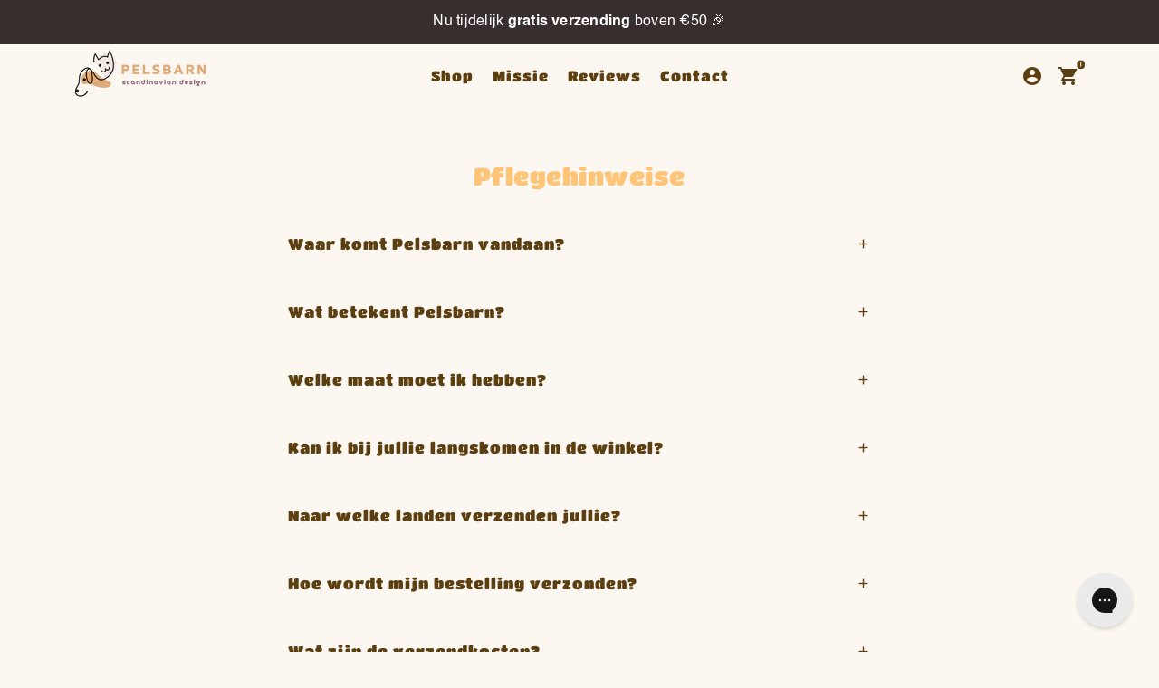

--- FILE ---
content_type: text/html; charset=utf-8
request_url: https://pelsbarn.co/nl-be/pages/faq-1
body_size: 63160
content:
<!doctype html>
  <html lang="nl">
    <head><meta name='dmca-site-verification' content='RlRkUUlGbFFJMVVNZ0VteDZQUFp1dz090' />
      <meta name="google-site-verification" content="ElYPlh8tDAMzV5Xm7ImWqR4Ow2ZAVhcb2bXWifDELqA" />
      <meta name="facebook-domain-verification" content="3ekyrhtbq5nrtlhv6jiqgsoqyspr9m" />

      <!-- adtribute.io -->
      <script>
      (()=>{if(window._adbs&&window._adbs.scriptLoaded)return;var e,t;window._adbq=window._adbq||[],window._adbs=window._adbs||{organizationId:"cmgre6o800000ec36mktuzsyn",subDomain:"pelsbarn-xo7d",environment:"prod"},window._adbs.topLevelDomain=(e=window.location.host.split("."),t=e.slice(-2).join("."),["com.br","co.uk","org.uk","gov.uk","edu.au","ac.uk","net.au","com.au","gov.au","mil.br"].includes(t)?e.slice(-3).join("."):t);let o=`https://${window._adbs.subDomain}.${window._adbs.topLevelDomain}/${window._adbs.organizationId}/client.js`,r=`https://collector.api.adtribute.io/${window._adbs.organizationId}/client.js`,i="_adbq",a=(()=>{var e="__storage_test__";try{return localStorage.setItem(e,e),localStorage.removeItem(e),!0}catch(e){return!1}})(),n=(e,t)=>{try{document.cookie=`${e}=${t}; expires=${new Date((new Date).getTime()+63072e6).toUTCString()}; domain=.${window._adbs.topLevelDomain}; path=/; secure;`}catch(e){console.error(e)}},d=()=>{let e;return(e=(e=a?localStorage.getItem(i):e)||(e=>{try{var o=e+"=",r=document.cookie.split(";");for(let t=0;t<r.length;t++){let e=r[t];for(;" "===e.charAt(0);)e=e.substring(1);if(0===e.indexOf(o))return e.substring(o.length,e.length)}}catch(e){console.error(e)}})(i))?JSON.parse(e):[]},s=e=>{a?localStorage.setItem(i,JSON.stringify(e)):n(i,JSON.stringify(e))},c=()=>{var e=document.createElement("script"),t=(e.type="text/javascript",e.src=window._adbs.scriptSrc,e.async=!0,e.onerror=()=>{var e;window._adbs.scriptSrc===o?(window._adbs.scriptSrc=r,c()):(w++,e=1e3*Math.pow(2,w),setTimeout(()=>{window._adbs.scriptSrc=o,c()},e))},document.getElementsByTagName("script")[0]);t.parentNode.insertBefore(e,t)},w=(d().forEach(e=>window._adbq.push(e)),window._adbq.push(["track","web_event_pageview",{timestamp:(new Date).toISOString(),page_title:document.title,page_url:window.location.href,referrer_url:document.referrer}]),Object.defineProperty(window._adbq,"push",{enumerable:!0,configurable:!0,writable:!0,value(...r){for(let e=0,t=this.length,o=r.length;e<o;e++,t++)i=this[t]=r[e],a=void 0,(a=d()).push(i),s(a);var i,a}}),s(window._adbq),0);window._adbs.scriptSrc=o,c(),window._adbs.scriptLoaded=!0})();
      </script>
      <!-- adtribute.io -->

      <script>
        window.Shopify = window.Shopify || {theme: {id: 160228147531, role: 'main' } };
        window._template = {
          directory: "",
          name: "page",
          suffix: "faq-1"
        };
      </script>
      <script type="module" blocking="render" fetchpriority="high" src="https://cdn.intelligems.io/esm/cd8c04d8e468/bundle.js" async></script>
 
      <!-- Basic page needs -->
      <meta charset="utf-8">
      <meta http-equiv="X-UA-Compatible" content="IE=edge,chrome=1">
      <meta name="viewport" content="width=device-width,initial-scale=1,maximum-scale=1,shrink-to-fit=no">
      <meta name="theme-color" content="#fdf7f2">
      <meta name="apple-mobile-web-app-capable" content="yes">
      <meta name="mobile-web-app-capable" content="yes">
      <meta name="author" content="Debutify">
  
      <!-- Preconnect external resources -->
      <link rel="preconnect" href="https://cdn.shopify.com" crossorigin>
      <link rel="preconnect" href="https://fonts.shopifycdn.com" crossorigin>
      <link rel="preconnect" href="https://shop.app" crossorigin>
      <link rel="preconnect" href="https://monorail-edge.shopifysvc.com"><link rel="preconnect" href="https://debutify.com">
    
    
    
    
    
      
      
    
  
<script>
        /* Start - Create/Get Cookies */
        function getCookie(name) {
          const decodedCookie = decodeURIComponent(document.cookie);
          const cookies = decodedCookie.split(";");
          name = name + "=";
          for (let c of cookies) {
            c = c.trim();
            if (c.indexOf(name) === 0) {
              return c.substring(name.length);
            }
          }
          return null;
        }
      
        function setCookie(name, value, date) {
          const expires = "expires=" + date;
          document.cookie =
            name + "=" + encodeURIComponent(value) + "; " + expires + "; path=/";
        }
        /* End - Create/Get Cookies */
      </script>
  
      <!-- Preload assets -->
      <link rel="preload" href="https://cdn.jsdelivr.net/npm/swiper@11/swiper-bundle.min.css" as="style">
      <link href="https://unpkg.com/@pqina/flip/dist/flip.min.css" rel="stylesheet">
      <link rel="preload" href="//pelsbarn.co/cdn/shop/t/41/assets/theme.scss.css?v=11939113709759658241768226652" as="style">
      <link rel="preload" href="//pelsbarn.co/cdn/shop/t/41/assets/custom.css?v=169016653405770070911768576335" as="style">
      <link rel="preload" as="font" href="//pelsbarn.co/cdn/fonts/titan_one/titanone_n4.2e4a6fa0d05c961cb1d716f9bf49bdc81603bb0a.woff2" type="font/woff2" crossorigin>
      <link rel="preload" as="font" href="//pelsbarn.co/cdn/fonts/titan_one/titanone_n4.2e4a6fa0d05c961cb1d716f9bf49bdc81603bb0a.woff2" type="font/woff2" crossorigin>
      <link rel="preload" as="font" href="" type="font/woff2" crossorigin>
      <link rel="preload" as="font" href="//pelsbarn.co/cdn/shop/t/41/assets/material-icons.woff2?v=162781309590319795501713116585" type="font/woff2" crossorigin>
      <link rel="preload" href="//pelsbarn.co/cdn/shop/t/41/assets/jquery-2.2.3.min.js?v=58211863146907186831713116731" as="script">
      <script src="https://unpkg.com/@pqina/flip/dist/flip.min.js"></script>
      <link rel="preload" href="//pelsbarn.co/cdn/shop/t/41/assets/theme.min.js?v=42264506106385171331768408017" as="script">
      <link rel="preload" href="//pelsbarn.co/cdn/shop/t/41/assets/lazysizes.min.js?v=132122548492666808761713116572" as="script"><link rel="preload" href="//pelsbarn.co/cdn/shop/t/41/assets/dbtfy-addons.min.js?v=183810077145736783011746358893" as="script"><link rel="canonical" href="https://pelsbarn.co/nl-be/pages/faq-1"><!-- Fav icon --><link sizes="192x192" rel="shortcut icon" type="image/png" id="favicon" href="//pelsbarn.co/cdn/shop/files/favicon_p_09503604-7736-427f-ab73-d10c054845df_192x192.png?v=1681186318">
  
      <!-- Title and description -->
      <title>
        FAQ &ndash; Pelsbarn
      </title><meta name="description" content="  + Waar komt Pelsbarn vandaan? Pelsbarn is opgericht in Nederland door het stel Daniel en Fay die beide een groot hart hebben voor dieren. Nadat zij hun hond Maya hadden geadopteerd uit het asiel, kwamen zij er achter dat er niet veel producten waren die zij goed genoeg vonden voor hun lieve viervoeter. Dit bracht hun"><img src="[data-uri]" alt="Placeholder" style="pointer-events: none; position: absolute; top: 0; left: 0; width: 96vw; height: 96vh; max-width: 99vw; max-height: 99vh;">
  
      <!-- Social meta --><!-- /snippets/social-meta-tags.liquid -->
<meta property="og:site_name" content="Pelsbarn">
<meta property="og:url" content="https://pelsbarn.co/nl-be/pages/faq-1">
<meta property="og:title" content="FAQ">
<meta property="og:type" content="website">
<meta property="og:description" content="  + Waar komt Pelsbarn vandaan? Pelsbarn is opgericht in Nederland door het stel Daniel en Fay die beide een groot hart hebben voor dieren. Nadat zij hun hond Maya hadden geadopteerd uit het asiel, kwamen zij er achter dat er niet veel producten waren die zij goed genoeg vonden voor hun lieve viervoeter. Dit bracht hun">
<div style="position: absolute; font-size: 1200px; line-height: 1; word-wrap: break-word; top: 0; left: 0; margin: 0; text-decoration: none; filter: none; transition: all 0s; transform: none; width: 99vw; height: 99vh; max-width: 99vw; max-height: 99vh; pointer-events: none; z-index: -99; color: transparent; overflow: hidden; opacity: 0.0001;" data-optimizer="RapidIcon">⟳</div><meta property="og:image" content="http://pelsbarn.co/cdn/shop/files/03299430_1200x1200.png?v=1670172106">
<meta property="og:image:secure_url" content="https://pelsbarn.co/cdn/shop/files/03299430_1200x1200.png?v=1670172106">
<meta name="twitter:card" content="summary_large_image">
<meta name="twitter:title" content="FAQ">
<meta name="twitter:description" content="  + Waar komt Pelsbarn vandaan? Pelsbarn is opgericht in Nederland door het stel Daniel en Fay die beide een groot hart hebben voor dieren. Nadat zij hun hond Maya hadden geadopteerd uit het asiel, kwamen zij er achter dat er niet veel producten waren die zij goed genoeg vonden voor hun lieve viervoeter. Dit bracht hun">

        <script src="//pelsbarn.co/cdn/shop/t/41/assets/prefetch.js?v=30849426255186801411713116596" type="text/javascript"></script>
      

      <link rel='preconnect dns-prefetch' href='https://api.config-security.com/' crossorigin />
      <link rel='preconnect dns-prefetch' href='https://conf.config-security.com/' crossorigin />
      <link rel='preconnect dns-prefetch' href='https://whale.camera/' crossorigin />
      <script>
        /* >> TriplePixel :: start*/
        window.TriplePixelData={TripleName:"pelsico.myshopify.com",ver:"2.12",plat:"SHOPIFY",isHeadless:false},function(W,H,A,L,E,_,B,N){function O(U,T,P,H,R){void 0===R&&(R=!1),H=new XMLHttpRequest,P?(H.open("POST",U,!0),H.setRequestHeader("Content-Type","text/plain")):H.open("GET",U,!0),H.send(JSON.stringify(P||{})),H.onreadystatechange=function(){4===H.readyState&&200===H.status?(R=H.responseText,U.includes(".txt")?eval(R):P||(N[B]=R)):(299<H.status||H.status<200)&&T&&!R&&(R=!0,O(U,T-1,P))}}if(N=window,!N[H+"sn"]){N[H+"sn"]=1,L=function(){return Date.now().toString(36)+"_"+Math.random().toString(36)};try{A.setItem(H,1+(0|A.getItem(H)||0)),(E=JSON.parse(A.getItem(H+"U")||"[]")).push({u:location.href,r:document.referrer,t:Date.now(),id:L()}),A.setItem(H+"U",JSON.stringify(E))}catch(e){}var i,m,p;A.getItem('"!nC`')||(_=A,A=N,A[H]||(E=A[H]=function(t,e,a){return void 0===a&&(a=[]),"State"==t?E.s:(W=L(),(E._q=E._q||[]).push([W,t,e].concat(a)),W)},E.s="Installed",E._q=[],E.ch=W,B="configSecurityConfModel",N[B]=1,O("https://conf.config-security.com/model",5),i=L(),m=A[atob("c2NyZWVu")],_.setItem("di_pmt_wt",i),p={id:i,action:"profile",avatar:_.getItem("auth-security_rand_salt_"),time:m[atob("d2lkdGg=")]+":"+m[atob("aGVpZ2h0")],host:A.TriplePixelData.TripleName,plat:A.TriplePixelData.plat,url:window.location.href,ref:document.referrer,ver:A.TriplePixelData.ver},O("https://api.config-security.com/event",5,p),O("https://whale.camera/live/dot.txt",5)))}}("","TriplePixel",localStorage);
        /* << TriplePixel :: end*/
      </script>
      <link rel='preconnect dns-prefetch' href='https://triplewhale-pixel.web.app/' crossorigin />

      <!-- Google tag (gtag.js) -->
      <script async src="https://www.googletagmanager.com/gtag/js?id=AW-10817898857"></script>
      <script>
        window.dataLayer = window.dataLayer || [];
        function gtag(){dataLayer.push(arguments);}
        gtag('js', new Date());
        
        gtag('config', 'AW-10817898857');
      </script>

      <!-- Google Optimize Tracking Code for https://www.pelsbarn.co -->    
      <script src="https://www.googleoptimize.com/optimize.js?id=OPT-TSTJ4QC"></script>
  
      <!-- Google tag (gtag.js) -->
      <script async src="https://www.googletagmanager.com/gtag/js?id=G-MGW90DTLWQ"></script>
      <script>
        window.dataLayer = window.dataLayer || [];
        function gtag(){dataLayer.push(arguments);}
        gtag('js', new Date());
        
        gtag('config', 'G-MGW90DTLWQ');
      </script>

      <script type="text/javascript">
        (function(c,l,a,r,i,t,y){
            c[a]=c[a]||function(){(c[a].q=c[a].q||[]).push(arguments)};
            t=l.createElement(r);t.async=1;t.src="https://www.clarity.ms/tag/"+i;
            y=l.getElementsByTagName(r)[0];y.parentNode.insertBefore(t,y);
        })(window, document, "clarity", "script", "rcfyqtmr1h");
      </script>

      <!-- CSS  -->
      <link rel="stylesheet" href="https://cdn.jsdelivr.net/npm/swiper@11/swiper-bundle.min.css">
      <link href="//pelsbarn.co/cdn/shop/t/41/assets/theme.scss.css?v=11939113709759658241768226652" rel="stylesheet" type="text/css" media="all" />
      <link href="//pelsbarn.co/cdn/shop/t/41/assets/custom.css?v=169016653405770070911768576335" rel="stylesheet" type="text/css" media="all" />
      <link href="//pelsbarn.co/cdn/shop/t/41/assets/org-theme.scss.css?v=57942208064260457981756094328" rel="stylesheet" type="text/css" media="all" />
      <link rel="stylesheet" href="https://cdnjs.cloudflare.com/ajax/libs/slick-carousel/1.9.0/slick.min.css" integrity="sha512-yHknP1/AwR+yx26cB1y0cjvQUMvEa2PFzt1c9LlS4pRQ5NOTZFWbhBig+X9G9eYW/8m0/4OXNx8pxJ6z57x0dw==" crossorigin="anonymous" referrerpolicy="no-referrer" />
  
      <!-- Load fonts independently to prevent rendering blocks -->
      <style>
        @font-face {
  font-family: "Titan One";
  font-weight: 400;
  font-style: normal;
  font-display: swap;
  src: url("//pelsbarn.co/cdn/fonts/titan_one/titanone_n4.2e4a6fa0d05c961cb1d716f9bf49bdc81603bb0a.woff2") format("woff2"),
       url("//pelsbarn.co/cdn/fonts/titan_one/titanone_n4.7750ae16c1495061aa9b9d77aa290f2636c60c97.woff") format("woff");
}

        @font-face {
  font-family: "Titan One";
  font-weight: 400;
  font-style: normal;
  font-display: swap;
  src: url("//pelsbarn.co/cdn/fonts/titan_one/titanone_n4.2e4a6fa0d05c961cb1d716f9bf49bdc81603bb0a.woff2") format("woff2"),
       url("//pelsbarn.co/cdn/fonts/titan_one/titanone_n4.7750ae16c1495061aa9b9d77aa290f2636c60c97.woff") format("woff");
}

        
        
        
        
        
        
        @font-face {
          font-family: Material Icons;
          font-weight: 400;
          font-style: normal;
          font-display: block;
          src: url(//pelsbarn.co/cdn/shop/t/41/assets/material-icons.woff2?v=162781309590319795501713116585) format("woff2");
        }
      </style>
  
      <!-- Theme strings and settings --><script>window.debutify = true;window.theme = window.theme || {};

  theme.routes = {
    predictive_search_url: "\/nl-be\/search\/suggest",
    cart_url: "\/nl-be\/cart"
  };

  theme.variables = {
    small: 769,
    postSmall: 769.1,
    animationDuration: 600,
    animationSlow: 1000,
    transitionSpeed: 300,
    fastClickPluginLink: "\/\/pelsbarn.co\/cdn\/shop\/t\/41\/assets\/FastClick.js?v=38733970534528769321713116343",
    jQueryUIPluginLink: "\/\/pelsbarn.co\/cdn\/shop\/t\/41\/assets\/jquery-ui.min.js?v=27544619117314687371713116565",
    jQueryUIAutocompletePluginLink: "\/\/pelsbarn.co\/cdn\/shop\/t\/41\/assets\/jquery.ui.autocomplete.scroll.min.js?v=120226930090029417601713116568",
    jQueryExitIntentPluginLink: "\/\/pelsbarn.co\/cdn\/shop\/t\/41\/assets\/jquery.exitintent.min.js?v=141852336839454644931713116568",
    trackingPluginLink: "\/\/www.17track.net\/externalcall.js",
    speedBoosterPluginLink: "\/\/pelsbarn.co\/cdn\/shop\/t\/41\/assets\/instant.page.min.js?v=111932921325309411101713116563",
    ajaxinatePluginLink: "\/\/pelsbarn.co\/cdn\/shop\/t\/41\/assets\/infinite-scroll.min.js?v=79692000858732888231713116561",
    cartCount: 0,
    shopLocales: [{"shop_locale":{"locale":"nl","enabled":true,"primary":true,"published":true}}]
  };

  theme.settings = {
    cartType: "drawer",
    saleType: "amount",
    stickyHeader: true,
    heightHeader: 70,
    heightHeaderMobile: 60,
    icon: "material-icons",
    currencyOriginalPrice: true,
    customCurrency: false,
    dbtfyATCAnimationType: "shakeX",
    dbtfyATCAnimationInterval: 10,
    dbtfyShopProtectImage: true,
    dbtfyShopProtectDrag: true,
    dbtfyShopProtectTextProduct: true,
    dbtfyShopProtectTextArticle: true,
    dbtfyShopProtectCollection: true,
    dbtfyLiveViewMax: 34,
    dbtfyLiveViewMin: 14,
    dbtfyLiveViewIntervalSteps: 3,
    dbtfyLiveViewIntervalTime: 5000,
    dbtfySkipCart: false,
    isSearchEnabled: false,
    customScript: "",
    dbtfyInactiveTabFirstMessage: "🔥 Don't forget this...",
    dbtfyInactiveTabSecondMessage: "🔥 Come back!",
    dbtfyInactiveTabDelay: 1,
    faviconImage: null,
    cartFaviconImage:"",
    dbtfySoldItemsMin: 15,
    dbtfySoldItemsMax: 60,
    dbtfySoldItemsInterval: 86400000,
    dbtfyCartSavings: true,
    dbtfyCookieBoxEUOnly: true,
    dbtfyGiftWrap: false
  };

  theme.strings = {
    zoomClose: "Sluiten (esc)",
    zoomPrev: "Vorige (pijltoets links)",
    zoomNext: "Volgende (pijltoets rechts)",
    moneyFormat: "€{{amount_with_comma_separator}}",
    moneyWithCurrencyFormat: "€{{amount_with_comma_separator}} EUR",
    currencyFormat: "money_format",
    saveFormat: "Bespaar {{ saved_amount }}",
    addressError: "Fout bij het opzoeken van dat adres",
    addressNoResults: "Geen resultaten voor dat adres",
    addressQueryLimit: "Je hebt de gebruikslimiet van de Google API overschreden. Overweeg een upgrade naar een \u003ca href=\"https:\/\/developers.google.com\/maps\/premium\/usage-limits\"\u003ePremium-pakket\u003c\/a\u003e.",
    authError: "Er is een probleem opgetreden bij het verifiëren van je Google Maps-account.",
    cartCookie: "Schakel cookies in om de winkelwagen te gebruiken",
    addToCart: "Aan winkelwagen toevoegen →",
    soldOut: "Uitverkocht",
    unavailable: "Niet beschikbaar",
    regularPrice: "Normale prijs",
    salePrice: "Aanbiedingsprijs",
    saveLabel: "Bespaar {{ saved_amount }}",
    quantityLabel: "Kies het aantal",
    closeText: "sluiten (esc)",
    shopCurrency: "EUR",
    months: {
      full: {
        1: "",
        2: "",
        3: "",
        4: "",
        5: "",
        6: "",
        7: "",
        8: "",
        9: "",
        10: "",
        11: "",
        12: ""
      },
      short: {
        1: "",
        2: "",
        3: "",
        4: "",
        5: "",
        6: "",
        7: "",
        8: "",
        9: "",
        10: "",
        11: "",
        12: ""
      }
    },
    weekdays: {
      full: {
        0: "",
        1: "",
        2: "",
        3: "",
        4: "",
        5: "",
        6: ""
      },
      short: {
        0: "",
        1: "",
        2: "",
        3: "",
        4: "",
        5: "",
        6: ""
      }
    },
    agreeTermsWarningMessage: "\u003cp\u003eYou must agree with the terms and conditions of sales to check out.\u003c\/p\u003e",shopPrimaryLocale: "nl",};

  theme.addons = {"addons": {"dbtfy_addtocart_animation": false,"dbtfy_age_check": false, "dbtfy_agree_to_terms": false,"dbtfy_automatic_geolocation": false,"dbtfy_back_in_stock": false,"dbtfy_cart_countdown": false,"dbtfy_cart_favicon": true,"dbtfy_cart_discount": false,"dbtfy_cart_goal": false,"dbtfy_cart_savings": true,"dbtfy_cart_upsell": false,"dbtfy_collection_addtocart": false,"dbtfy_collection_filters": false,"dbtfy_color_swatches": true,"dbtfy_cookie_box": false,"dbtfy_custom_currencies": false,"dbtfy_customizable_products": false,"dbtfy_delivery_time": false,"dbtfy_discount_saved": false,"dbtfy_facebook_messenger": false,"dbtfy_faq_page": true,"dbtfy_gift_wrap": false,"dbtfy_infinite_scroll": true,"dbtfy_inactive_tab_message": false,"dbtfy_instagram_feed": false,"dbtfy_inventory_quantity": false,"dbtfy_linked_options": false,"dbtfy_live_view": false,"dbtfy_mega_menu": false,"dbtfy_menu_bar": false,"dbtfy_newsletter_popup": false,"dbtfy_order_feedback": false,"dbtfy_order_tracking": true,"dbtfy_page_speed_booster": true,"dbtfy_page_transition": false,"dbtfy_pricing_table": false,"dbtfy_product_bullet_points": true,"dbtfy_product_image_crop": true,"dbtfy_product_swatches": false,"dbtfy_product_tabs": false,"dbtfy_quantity_breaks": false,"dbtfy_quick_view": true,"dbtfy_recently_viewed": false,"dbtfy_sales_countdown": false,"dbtfy_sales_pop": true,"dbtfy_shop_protect": true,"dbtfy_skip_cart": false,"dbtfy_size_chart": true,"dbtfy_smart_search": false,"dbtfy_social_discount": false,"dbtfy_sold_items": false,"dbtfy_sticky_addtocart": true,"dbtfy_synced_variant_image": true,"dbtfy_trust_badge": true,"dbtfy_upsell_bundles": false,"dbtfy_upsell_popup": false,"dbtfy_wish_list": false}}



  window.lazySizesConfig = window.lazySizesConfig || {};
  window.lazySizesConfig.customMedia = {
    "--small": `(max-width: ${theme.variables.small}px)`
  };
</script>
<!-- JS -->
      <script src="https://cdn.jsdelivr.net/npm/swiper@11/swiper-bundle.min.js" defer="defer"></script>
      <script src="//pelsbarn.co/cdn/shop/t/41/assets/jquery-2.2.3.min.js?v=58211863146907186831713116731" type="text/javascript"></script>
      <link rel='stylesheet' href='https://cdnjs.cloudflare.com/ajax/libs/flickity/2.0.0/flickity.min.css'>
      <script src='https://cdnjs.cloudflare.com/ajax/libs/flickity/2.0.0/flickity.pkgd.min.js'></script>
      <script src="//pelsbarn.co/cdn/shop/t/41/assets/theme.min.js?v=42264506106385171331768408017" defer="defer"></script>
      <script src="//pelsbarn.co/cdn/shop/t/41/assets/custom.js?v=137838555659615757831713116331" defer="defer"></script>
      <script src="https://cdnjs.cloudflare.com/ajax/libs/slick-carousel/1.9.0/slick.min.js" integrity="sha512-HGOnQO9+SP1V92SrtZfjqxxtLmVzqZpjFFekvzZVWoiASSQgSr4cw9Kqd2+l8Llp4Gm0G8GIFJ4ddwZilcdb8A==" crossorigin="anonymous" referrerpolicy="no-referrer"></script>
      <script src="//pelsbarn.co/cdn/shop/t/41/assets/lazysizes.min.js?v=132122548492666808761713116572" async="async"></script><script src="//pelsbarn.co/cdn/shop/t/41/assets/dbtfy-addons.min.js?v=183810077145736783011746358893" defer="defer"></script><!-- Header hook for plugins -->
      

        <script>window.performance && window.performance.mark && window.performance.mark('shopify.content_for_header.start');</script><meta id="shopify-digital-wallet" name="shopify-digital-wallet" content="/62818156735/digital_wallets/dialog">
<meta name="shopify-checkout-api-token" content="6596574a70a253c22ed5cceae7000e77">
<meta id="in-context-paypal-metadata" data-shop-id="62818156735" data-venmo-supported="false" data-environment="production" data-locale="nl_NL" data-paypal-v4="true" data-currency="EUR">
<link rel="alternate" hreflang="x-default" href="https://pelsbarn.co/pages/faq-1">
<link rel="alternate" hreflang="nl-BE" href="https://pelsbarn.co/nl-be/pages/faq-1">
<link rel="alternate" hreflang="nl-NL" href="https://pelsbarn.co/pages/faq-1">
<link rel="alternate" hreflang="en-NL" href="https://pelsbarn.co/en/pages/faq-1">
<script async="async" src="/checkouts/internal/preloads.js?locale=nl-BE"></script>
<link rel="preconnect" href="https://shop.app" crossorigin="anonymous">
<script async="async" src="https://shop.app/checkouts/internal/preloads.js?locale=nl-BE&shop_id=62818156735" crossorigin="anonymous"></script>
<script id="apple-pay-shop-capabilities" type="application/json">{"shopId":62818156735,"countryCode":"NL","currencyCode":"EUR","merchantCapabilities":["supports3DS"],"merchantId":"gid:\/\/shopify\/Shop\/62818156735","merchantName":"Pelsbarn","requiredBillingContactFields":["postalAddress","email","phone"],"requiredShippingContactFields":["postalAddress","email","phone"],"shippingType":"shipping","supportedNetworks":["visa","maestro","masterCard","amex"],"total":{"type":"pending","label":"Pelsbarn","amount":"1.00"},"shopifyPaymentsEnabled":true,"supportsSubscriptions":true}</script>
<script id="shopify-features" type="application/json">{"accessToken":"6596574a70a253c22ed5cceae7000e77","betas":["rich-media-storefront-analytics"],"domain":"pelsbarn.co","predictiveSearch":true,"shopId":62818156735,"locale":"nl"}</script>
<script>var Shopify = Shopify || {};
Shopify.shop = "pelsico.myshopify.com";
Shopify.locale = "nl";
Shopify.currency = {"active":"EUR","rate":"1.0"};
Shopify.country = "BE";
Shopify.theme = {"name":"Custom-debutify-theme-legally-copyrighted","id":160228147531,"schema_name":"Debutify","schema_version":"4.3.0","theme_store_id":null,"role":"main"};
Shopify.theme.handle = "null";
Shopify.theme.style = {"id":null,"handle":null};
Shopify.cdnHost = "pelsbarn.co/cdn";
Shopify.routes = Shopify.routes || {};
Shopify.routes.root = "/nl-be/";</script>
<script type="module">!function(o){(o.Shopify=o.Shopify||{}).modules=!0}(window);</script>
<script>!function(o){function n(){var o=[];function n(){o.push(Array.prototype.slice.apply(arguments))}return n.q=o,n}var t=o.Shopify=o.Shopify||{};t.loadFeatures=n(),t.autoloadFeatures=n()}(window);</script>
<script>
  window.ShopifyPay = window.ShopifyPay || {};
  window.ShopifyPay.apiHost = "shop.app\/pay";
  window.ShopifyPay.redirectState = null;
</script>
<script id="shop-js-analytics" type="application/json">{"pageType":"page"}</script>
<script defer="defer" async type="module" src="//pelsbarn.co/cdn/shopifycloud/shop-js/modules/v2/client.init-shop-cart-sync_C6i3jkHJ.nl.esm.js"></script>
<script defer="defer" async type="module" src="//pelsbarn.co/cdn/shopifycloud/shop-js/modules/v2/chunk.common_BswcWXXM.esm.js"></script>
<script type="module">
  await import("//pelsbarn.co/cdn/shopifycloud/shop-js/modules/v2/client.init-shop-cart-sync_C6i3jkHJ.nl.esm.js");
await import("//pelsbarn.co/cdn/shopifycloud/shop-js/modules/v2/chunk.common_BswcWXXM.esm.js");

  window.Shopify.SignInWithShop?.initShopCartSync?.({"fedCMEnabled":true,"windoidEnabled":true});

</script>
<script>
  window.Shopify = window.Shopify || {};
  if (!window.Shopify.featureAssets) window.Shopify.featureAssets = {};
  window.Shopify.featureAssets['shop-js'] = {"shop-cart-sync":["modules/v2/client.shop-cart-sync_CZ94901E.nl.esm.js","modules/v2/chunk.common_BswcWXXM.esm.js"],"init-fed-cm":["modules/v2/client.init-fed-cm_Bhxzq1Av.nl.esm.js","modules/v2/chunk.common_BswcWXXM.esm.js"],"init-windoid":["modules/v2/client.init-windoid_DaWlpY2d.nl.esm.js","modules/v2/chunk.common_BswcWXXM.esm.js"],"shop-cash-offers":["modules/v2/client.shop-cash-offers_CvzbeIcj.nl.esm.js","modules/v2/chunk.common_BswcWXXM.esm.js","modules/v2/chunk.modal_DrlAPDrt.esm.js"],"shop-button":["modules/v2/client.shop-button_C6AYsd0g.nl.esm.js","modules/v2/chunk.common_BswcWXXM.esm.js"],"init-shop-email-lookup-coordinator":["modules/v2/client.init-shop-email-lookup-coordinator_gutOgwhz.nl.esm.js","modules/v2/chunk.common_BswcWXXM.esm.js"],"shop-toast-manager":["modules/v2/client.shop-toast-manager_CNZwTRsQ.nl.esm.js","modules/v2/chunk.common_BswcWXXM.esm.js"],"shop-login-button":["modules/v2/client.shop-login-button_9WsqYXnS.nl.esm.js","modules/v2/chunk.common_BswcWXXM.esm.js","modules/v2/chunk.modal_DrlAPDrt.esm.js"],"avatar":["modules/v2/client.avatar_BTnouDA3.nl.esm.js"],"init-shop-cart-sync":["modules/v2/client.init-shop-cart-sync_C6i3jkHJ.nl.esm.js","modules/v2/chunk.common_BswcWXXM.esm.js"],"pay-button":["modules/v2/client.pay-button_D0CY5Z72.nl.esm.js","modules/v2/chunk.common_BswcWXXM.esm.js"],"init-shop-for-new-customer-accounts":["modules/v2/client.init-shop-for-new-customer-accounts_BGMyI5yD.nl.esm.js","modules/v2/client.shop-login-button_9WsqYXnS.nl.esm.js","modules/v2/chunk.common_BswcWXXM.esm.js","modules/v2/chunk.modal_DrlAPDrt.esm.js"],"init-customer-accounts-sign-up":["modules/v2/client.init-customer-accounts-sign-up_CsVy15L-.nl.esm.js","modules/v2/client.shop-login-button_9WsqYXnS.nl.esm.js","modules/v2/chunk.common_BswcWXXM.esm.js","modules/v2/chunk.modal_DrlAPDrt.esm.js"],"shop-follow-button":["modules/v2/client.shop-follow-button_CcVMvnCK.nl.esm.js","modules/v2/chunk.common_BswcWXXM.esm.js","modules/v2/chunk.modal_DrlAPDrt.esm.js"],"checkout-modal":["modules/v2/client.checkout-modal_DXQEEo_K.nl.esm.js","modules/v2/chunk.common_BswcWXXM.esm.js","modules/v2/chunk.modal_DrlAPDrt.esm.js"],"init-customer-accounts":["modules/v2/client.init-customer-accounts_BCKHF9sU.nl.esm.js","modules/v2/client.shop-login-button_9WsqYXnS.nl.esm.js","modules/v2/chunk.common_BswcWXXM.esm.js","modules/v2/chunk.modal_DrlAPDrt.esm.js"],"lead-capture":["modules/v2/client.lead-capture_BOSAdm0Q.nl.esm.js","modules/v2/chunk.common_BswcWXXM.esm.js","modules/v2/chunk.modal_DrlAPDrt.esm.js"],"shop-login":["modules/v2/client.shop-login_Dqs9bWtE.nl.esm.js","modules/v2/chunk.common_BswcWXXM.esm.js","modules/v2/chunk.modal_DrlAPDrt.esm.js"],"payment-terms":["modules/v2/client.payment-terms_BENis1BN.nl.esm.js","modules/v2/chunk.common_BswcWXXM.esm.js","modules/v2/chunk.modal_DrlAPDrt.esm.js"]};
</script>
<script>(function() {
  var isLoaded = false;
  function asyncLoad() {
    if (isLoaded) return;
    isLoaded = true;
    var urls = ["https:\/\/app-easy-product-downloads.fr\/js\/ajax\/easy_product_dl_get_product_download.js?shop=pelsico.myshopify.com","https:\/\/api.socialsnowball.io\/js\/referral.js?shop=pelsico.myshopify.com","https:\/\/static.klaviyo.com\/onsite\/js\/klaviyo.js?company_id=TrTbvv\u0026shop=pelsico.myshopify.com","https:\/\/static.klaviyo.com\/onsite\/js\/klaviyo.js?company_id=TrTbvv\u0026shop=pelsico.myshopify.com","https:\/\/config.gorgias.chat\/bundle-loader\/01H11BT53J1QBD0M8MWJSHCRWK?source=shopify1click\u0026shop=pelsico.myshopify.com","https:\/\/insurance.parcelpanel.com\/static\/checkout\/insurance.js?shop=pelsico.myshopify.com","https:\/\/d18eg7dreypte5.cloudfront.net\/scripts\/integrations\/subscription.js?shop=pelsico.myshopify.com","https:\/\/d18eg7dreypte5.cloudfront.net\/browse-abandonment\/smsbump_timer.js?shop=pelsico.myshopify.com","https:\/\/cdn.9gtb.com\/loader.js?g_cvt_id=21345983-50fc-4487-a8dc-68c3d42bc830\u0026shop=pelsico.myshopify.com"];
    for (var i = 0; i < urls.length; i++) {
      var s = document.createElement('script');
      s.type = 'text/javascript';
      s.async = true;
      s.src = urls[i];
      var x = document.getElementsByTagName('script')[0];
      x.parentNode.insertBefore(s, x);
    }
  };
  if(window.attachEvent) {
    window.attachEvent('onload', asyncLoad);
  } else {
    window.addEventListener('load', asyncLoad, false);
  }
})();</script>
<script id="__st">var __st={"a":62818156735,"offset":3600,"reqid":"72911543-5244-432b-b511-30036a4df116-1768902411","pageurl":"pelsbarn.co\/nl-be\/pages\/faq-1","s":"pages-91565719743","u":"2551226f3441","p":"page","rtyp":"page","rid":91565719743};</script>
<script>window.ShopifyPaypalV4VisibilityTracking = true;</script>
<script id="captcha-bootstrap">!function(){'use strict';const t='contact',e='account',n='new_comment',o=[[t,t],['blogs',n],['comments',n],[t,'customer']],c=[[e,'customer_login'],[e,'guest_login'],[e,'recover_customer_password'],[e,'create_customer']],r=t=>t.map((([t,e])=>`form[action*='/${t}']:not([data-nocaptcha='true']) input[name='form_type'][value='${e}']`)).join(','),a=t=>()=>t?[...document.querySelectorAll(t)].map((t=>t.form)):[];function s(){const t=[...o],e=r(t);return a(e)}const i='password',u='form_key',d=['recaptcha-v3-token','g-recaptcha-response','h-captcha-response',i],f=()=>{try{return window.sessionStorage}catch{return}},m='__shopify_v',_=t=>t.elements[u];function p(t,e,n=!1){try{const o=window.sessionStorage,c=JSON.parse(o.getItem(e)),{data:r}=function(t){const{data:e,action:n}=t;return t[m]||n?{data:e,action:n}:{data:t,action:n}}(c);for(const[e,n]of Object.entries(r))t.elements[e]&&(t.elements[e].value=n);n&&o.removeItem(e)}catch(o){console.error('form repopulation failed',{error:o})}}const l='form_type',E='cptcha';function T(t){t.dataset[E]=!0}const w=window,h=w.document,L='Shopify',v='ce_forms',y='captcha';let A=!1;((t,e)=>{const n=(g='f06e6c50-85a8-45c8-87d0-21a2b65856fe',I='https://cdn.shopify.com/shopifycloud/storefront-forms-hcaptcha/ce_storefront_forms_captcha_hcaptcha.v1.5.2.iife.js',D={infoText:'Beschermd door hCaptcha',privacyText:'Privacy',termsText:'Voorwaarden'},(t,e,n)=>{const o=w[L][v],c=o.bindForm;if(c)return c(t,g,e,D).then(n);var r;o.q.push([[t,g,e,D],n]),r=I,A||(h.body.append(Object.assign(h.createElement('script'),{id:'captcha-provider',async:!0,src:r})),A=!0)});var g,I,D;w[L]=w[L]||{},w[L][v]=w[L][v]||{},w[L][v].q=[],w[L][y]=w[L][y]||{},w[L][y].protect=function(t,e){n(t,void 0,e),T(t)},Object.freeze(w[L][y]),function(t,e,n,w,h,L){const[v,y,A,g]=function(t,e,n){const i=e?o:[],u=t?c:[],d=[...i,...u],f=r(d),m=r(i),_=r(d.filter((([t,e])=>n.includes(e))));return[a(f),a(m),a(_),s()]}(w,h,L),I=t=>{const e=t.target;return e instanceof HTMLFormElement?e:e&&e.form},D=t=>v().includes(t);t.addEventListener('submit',(t=>{const e=I(t);if(!e)return;const n=D(e)&&!e.dataset.hcaptchaBound&&!e.dataset.recaptchaBound,o=_(e),c=g().includes(e)&&(!o||!o.value);(n||c)&&t.preventDefault(),c&&!n&&(function(t){try{if(!f())return;!function(t){const e=f();if(!e)return;const n=_(t);if(!n)return;const o=n.value;o&&e.removeItem(o)}(t);const e=Array.from(Array(32),(()=>Math.random().toString(36)[2])).join('');!function(t,e){_(t)||t.append(Object.assign(document.createElement('input'),{type:'hidden',name:u})),t.elements[u].value=e}(t,e),function(t,e){const n=f();if(!n)return;const o=[...t.querySelectorAll(`input[type='${i}']`)].map((({name:t})=>t)),c=[...d,...o],r={};for(const[a,s]of new FormData(t).entries())c.includes(a)||(r[a]=s);n.setItem(e,JSON.stringify({[m]:1,action:t.action,data:r}))}(t,e)}catch(e){console.error('failed to persist form',e)}}(e),e.submit())}));const S=(t,e)=>{t&&!t.dataset[E]&&(n(t,e.some((e=>e===t))),T(t))};for(const o of['focusin','change'])t.addEventListener(o,(t=>{const e=I(t);D(e)&&S(e,y())}));const B=e.get('form_key'),M=e.get(l),P=B&&M;t.addEventListener('DOMContentLoaded',(()=>{const t=y();if(P)for(const e of t)e.elements[l].value===M&&p(e,B);[...new Set([...A(),...v().filter((t=>'true'===t.dataset.shopifyCaptcha))])].forEach((e=>S(e,t)))}))}(h,new URLSearchParams(w.location.search),n,t,e,['guest_login'])})(!0,!0)}();</script>
<script integrity="sha256-4kQ18oKyAcykRKYeNunJcIwy7WH5gtpwJnB7kiuLZ1E=" data-source-attribution="shopify.loadfeatures" defer="defer" src="//pelsbarn.co/cdn/shopifycloud/storefront/assets/storefront/load_feature-a0a9edcb.js" crossorigin="anonymous"></script>
<script crossorigin="anonymous" defer="defer" src="//pelsbarn.co/cdn/shopifycloud/storefront/assets/shopify_pay/storefront-65b4c6d7.js?v=20250812"></script>
<script data-source-attribution="shopify.dynamic_checkout.dynamic.init">var Shopify=Shopify||{};Shopify.PaymentButton=Shopify.PaymentButton||{isStorefrontPortableWallets:!0,init:function(){window.Shopify.PaymentButton.init=function(){};var t=document.createElement("script");t.src="https://pelsbarn.co/cdn/shopifycloud/portable-wallets/latest/portable-wallets.nl.js",t.type="module",document.head.appendChild(t)}};
</script>
<script data-source-attribution="shopify.dynamic_checkout.buyer_consent">
  function portableWalletsHideBuyerConsent(e){var t=document.getElementById("shopify-buyer-consent"),n=document.getElementById("shopify-subscription-policy-button");t&&n&&(t.classList.add("hidden"),t.setAttribute("aria-hidden","true"),n.removeEventListener("click",e))}function portableWalletsShowBuyerConsent(e){var t=document.getElementById("shopify-buyer-consent"),n=document.getElementById("shopify-subscription-policy-button");t&&n&&(t.classList.remove("hidden"),t.removeAttribute("aria-hidden"),n.addEventListener("click",e))}window.Shopify?.PaymentButton&&(window.Shopify.PaymentButton.hideBuyerConsent=portableWalletsHideBuyerConsent,window.Shopify.PaymentButton.showBuyerConsent=portableWalletsShowBuyerConsent);
</script>
<script data-source-attribution="shopify.dynamic_checkout.cart.bootstrap">document.addEventListener("DOMContentLoaded",(function(){function t(){return document.querySelector("shopify-accelerated-checkout-cart, shopify-accelerated-checkout")}if(t())Shopify.PaymentButton.init();else{new MutationObserver((function(e,n){t()&&(Shopify.PaymentButton.init(),n.disconnect())})).observe(document.body,{childList:!0,subtree:!0})}}));
</script>
<link id="shopify-accelerated-checkout-styles" rel="stylesheet" media="screen" href="https://pelsbarn.co/cdn/shopifycloud/portable-wallets/latest/accelerated-checkout-backwards-compat.css" crossorigin="anonymous">
<style id="shopify-accelerated-checkout-cart">
        #shopify-buyer-consent {
  margin-top: 1em;
  display: inline-block;
  width: 100%;
}

#shopify-buyer-consent.hidden {
  display: none;
}

#shopify-subscription-policy-button {
  background: none;
  border: none;
  padding: 0;
  text-decoration: underline;
  font-size: inherit;
  cursor: pointer;
}

#shopify-subscription-policy-button::before {
  box-shadow: none;
}

      </style>

<script>window.performance && window.performance.mark && window.performance.mark('shopify.content_for_header.end');</script>
      
      
  
      

       
      
      <script>
        function scroll_to_ali() {
          setTimeout(function(){ 
            $('html, body').animate({
              scrollTop: $("#shopify-ali-review-widget").offset().top - 170 
            }, 500);
          });
        }
      </script> 
      
      <!--Gem_Page_Header_Script-->
      <!-- "snippets/gem-app-header-scripts.liquid" was not rendered, the associated app was uninstalled -->
      <!--End_Gem_Page_Header_Script-->
      

<script id="sca_fg_cart_ShowGiftAsProductTemplate" type="text/template">
  
  <div class="item not-sca-qv" id="sca-freegift-{{productID}}">
    <a class="close_box" style="display: none;position: absolute;top:5px;right: 10px;font-size: 22px;font-weight: bold;cursor: pointer;text-decoration:none;color: #aaa;">×</a>
    <a href="/products/{{productHandle}}" target="_blank"><img style="margin-left: auto; margin-right: auto; width: 50%;" class="lazyOwl" data-src="{{productImageURL}}"></a>
    <div class="sca-product-shop">
      <div class="review-summary3">
        <div class="yotpo bottomLine" style="text-align:center"
          data-product-id="{{productID}}"
          data-product-models="{{productID}}"
          data-name="{{productTitle}}"
          data-url="/products/{{productHandle}}">
        </div>
      </div>
      <div class="f-fix"><span class="sca-product-title" style="white-space: nowrap;color:#000;{{showfgTitle}}">{{productTitle}}</span>
          <div id="product-variants-{{productID}}">
            <div class="sca-price" id="price-field-{{productID}}">
              <span class="sca-old-price">{{variant_compare_at_price}}</span>
              <span class="sca-special-price">{{variant_price}}</span>
            </div>
            <div id="stay-content-sca-freegift-{{productID}}" class="sca-fg-cart-item">
              <a class="close_box" style="display: none;position: absolute;top:5px;right: 10px;font-size: 22px;font-weight: bold;cursor: pointer;text-decoration:none;color: #aaa;">×</a>
              <select id="product-select-{{productID}}" name="id" style="display: none">
                {{optionVariantData}}
              </select>
            </div>
          </div>
          <button type='button' id="sca-btn-select-{{productID}}" class="sca-button" onclick="onclickSelect_{{productID}}();"><span>{{SelectButton}}</span></button>
          <button type='button' id="sca-btn-{{productID}}" class="sca-button" style="display: none"><span>{{AddToCartButton}}</span></button>
      </div>
    </div>
  </div>
  
</script>
<script id = "sca_fg_cart_ShowGiftAsProductScriptTemplate" type="text/template">
  
  
    var selectCallback_{{productID}}=function(t,a){if(t?(t.available?(SECOMAPP.jQuery("#sca-btn-{{productID}}").removeClass("disabled").removeAttr("disabled").html("<span>{{AddToCartButton}}</span>").fadeTo(200,1),SECOMAPP.jQuery("#sca-btn-{{productID}}").unbind("click"),SECOMAPP.jQuery("#sca-btn-{{productID}}").click(SECOMAPP.jQuery.proxy(function(){SECOMAPP.addGiftToCart(t.id,1)},t))):SECOMAPP.jQuery("#sca-btn-{{productID}}").html("<span>{{UnavailableButton}}</span>").addClass("disabled").attr("disabled","disabled").fadeTo(200,.5),t.compare_at_price>t.price?SECOMAPP.jQuery("#price-field-{{productID}}").html("<span class='sca-old-price'>"+SECOMAPP.formatMoney(t.compare_at_price)+"</span>&nbsp;<s class='sca-special-price'>"+SECOMAPP.formatMoney(t.price)+"</s>"):SECOMAPP.jQuery("#price-field-{{productID}}").html("<span class='sca-special-price'>"+SECOMAPP.formatMoney(t.price)+"</span>")):SECOMAPP.jQuery("#sca-btn-{{productID}}").html("<span>{{UnavailableButton}}</span>").addClass("disabled").attr("disabled","disabled").fadeTo(200,.5),t&&t.featured_image){var e=SECOMAPP.jQuery("#sca-freegift-{{productID}} img"),_=t.featured_image,c=e[0];Shopify.Image.switchImage(_,c,function(t,a,e){SECOMAPP.jQuery(e).parents("a").attr("href",t),SECOMAPP.jQuery(e).attr("src",t)})}},onclickSelect_{{productID}}=function(t){SECOMAPP.jQuery.getJSON("/products/{{productHandle}}.js",{_:(new Date).getTime()},function(t){SECOMAPP.jQuery(".owl-item #sca-freegift-{{productID}} span.sca-product-title").html(t.title);var e=[];SECOMAPP.jQuery.each(t.options,function(t,a){e[t]=a.name}),t.options=e;for(var a={{variantsGiftList}},_={{mainVariantsList}},c=t.variants.length-1;-1<c;c--)a.indexOf(t.variants[c].id)<0&&_.indexOf(t.variants[c].id)<0&&t.variants.splice(c,1);for(var o=_.length-1;-1<o;o--){var i=a[o],r=_[o],n=-1,s=-1;for(c=t.variants.length-1;-1<c;c--)t.variants[c].id==i?n=c:t.variants[c].id==r&&(s=c);-1<n&&-1<s&n!==s?("undefined"!=typeof SECOMAPP&&void 0!==SECOMAPP.fgsettings&&!0===SECOMAPP.fgsettings.sca_sync_gift&&void 0!==SECOMAPP.fgsettings.sca_fg_gift_variant_quantity_format&&"equal_original_inventory"===SECOMAPP.fgsettings.sca_fg_gift_variant_quantity_format&&(t.variants[n].available=t.variants[s].available,t.variants[n].inventory_management=t.variants[s].inventory_management),t.variants[n].option1=t.variants[s].option1,t.variants[n].options[0].name=t.variants[s].options[0].name,t.variants[n].options[1]&&(t.variants[n].options[1].name=t.variants[s].options[1].name,t.variants[n].option2=t.variants[s].option2),t.variants[n].options[2]&&(t.variants[n].options[2].name=t.variants[s].options[2].name,t.variants[n].option3=t.variants[s].option3),t.variants[n].title=t.variants[s].title,t.variants[n].name=t.variants[s].name,t.variants[n].public_title=t.variants[s].public_title,t.variants.splice(s,1)):(t.variants[s].id=i,t.variants[s].compare_at_price||(t.variants[s].compare_at_price=t.variants[s].price),t.variants[s].price=SECOMAPP.fgdata.giftid_price_mapping[i])}SECOMAPP.jQuery("#sca-btn-select-{{productID}}").hide(),SECOMAPP.jQuery("#product-select-{{productID}}").show(),SECOMAPP.jQuery("#sca-btn-{{productID}}").show(),SECOMAPP.jQuery("#stay-content-sca-freegift-{{productID}} .close_box").show(),SECOMAPP.jQuery("#stay-content-sca-freegift-{{productID}} .close_box").click(function(){SECOMAPP.jQuery("#stay-content-sca-freegift-{{productID}}").hide(),SECOMAPP.jQuery("#sca-btn-{{productID}}").hide(),SECOMAPP.jQuery("#sca-btn-select-{{productID}}").show()}),onclickSelect_{{productID}}=function(){SECOMAPP.jQuery("#stay-content-sca-freegift-{{productID}}").show(),SECOMAPP.jQuery("#sca-btn-{{productID}}").show(),SECOMAPP.jQuery("#sca-btn-select-{{productID}}").hide()},1==t.variants.length?(-1!==t.variants[0].title.indexOf("Default")&&SECOMAPP.jQuery("#sca-freegift-{{productID}} .selector-wrapper").hide(),1==t.variants[0].available&&(SECOMAPP.jQuery("#sca-btn-{{productID}}").show(),SECOMAPP.jQuery("#sca-btn-select-{{productID}}").hide(),SECOMAPP.jQuery("#sca-btn-{{productID}}").removeClass("disabled").removeAttr("disabled").html("<span>{{AddToCartButton}}</span>").fadeTo(200,1),SECOMAPP.jQuery("#sca-btn-{{productID}}").unbind("click"),SECOMAPP.jQuery("#sca-btn-{{productID}}").click(SECOMAPP.jQuery.proxy(function(){SECOMAPP.addGiftToCart(t.variants[0].id,1)},t)))):(new Shopify.OptionSelectors("product-select-{{productID}}",{product:t,onVariantSelected:selectCallback_{{productID}},enableHistoryState:!0}),SECOMAPP.jQuery("#stay-content-sca-freegift-{{productID}}").show(),SECOMAPP.jQuery("#stay-content-sca-freegift-{{productID}}").focus())})};1=={{variantsGiftList}}.length&&onclickSelect_{{productID}}();
  
</script>

<script id="sca_fg_cart_ShowGiftAsVariantTemplate" type="text/template">
  
  <div class="item not-sca-qv" id="sca-freegift-{{variantID}}">
    <a href="/products/{{productHandle}}?variant={{originalVariantID}}" target="_blank"><img style="margin-left: auto; margin-right: auto; width: 50%;" class="lazyOwl" data-src="{{variantImageURL}}"></a>
    <div class="sca-product-shop">
      <div class="review-summary3">
        <div class="yotpo bottomLine" style="text-align:center"
          data-product-id="{{productID}}"
          data-product-models="{{productID}}"
          data-name="{{productTitle}}"
          data-url="/products/{{productHandle}}">
        </div>
      </div>
      <div class="f-fix">
        <span class="sca-product-title" style="white-space: nowrap;color:#000;">{{variantTitle}}</span>
        <div class="sca-price">
          <span class="sca-old-price">{{variant_compare_at_price}}</span>
          <span class="sca-special-price">{{variant_price}}</span>
        </div>
        <button type="button" id="sca-btn{{variantID}}" class="sca-button" onclick="SECOMAPP.addGiftToCart({{variantID}},1);">
          <span>{{AddToCartButton}}</span>
        </button>
      </div>
    </div>
  </div>
  
</script>

<script id="sca_fg_prod_GiftList" type="text/template">
  
  <a style="text-decoration: none !important" id ="{{giftShowID}}" class="product-image freegif-product-image freegift-info-{{giftShowID}}"
     title="{{giftTitle}}" href="/products/{{productsHandle}}">
    <img class="not-sca-qv" src="{{giftImgUrl}}" alt="{{giftTitle}}" />
  </a>
  
</script>

<script id="sca_fg_prod_Gift_PopupDetail" type="text/template">
  
  <div class="sca-fg-item fg-info-{{giftShowID}}" style="display:none;z-index:2147483647;">
    <div class="sca-fg-item-options">
      <div class="sca-fg-item-option-title">
        <em>{{freegiftRuleName}}</em>
      </div>
      <div class="sca-fg-item-option-ct">
        <!--        <div class="sca-fg-image-item">
                        <img src="{{giftImgUrl}}" /> -->
        <div class="sca-fg-item-name">
          <a href="#">{{giftTitle}}</a>
        </div>
        <!--        </div> -->
      </div>
    </div>
  </div>
  
</script>

<script id="sca_fg_ajax_GiftListPopup" type="text/template">
  
  <div id="freegift_popup" class="mfp-hide">
    <div id="sca-fg-owl-carousel">
      <div id="freegift_cart_container" class="sca-fg-cart-container" style="display: none;">
        <div id="freegift_message" class="owl-carousel"></div>
      </div>
      <div id="sca-fg-slider-cart" style="display: none;">
        <div class="sca-fg-cart-title">
          <strong>{{popupTitle}}</strong>
        </div>
        <div id="sca_freegift_list" class="owl-carousel"></div>
      </div>
    </div>
  </div>
  
</script>

<script id="sca_fg_checkout_confirm_popup" type="text/template">
    
         <div class='sca-fg-checkout-confirm-popup' style='font-family: "Myriad","Cardo","Big Caslon","Bodoni MT",Georgia,serif; position: relative;background: #FFF;padding: 20px 20px 50px 20px;width: auto;max-width: 500px;margin: 20px auto;'>
             <h1 style='font-family: "Oswald","Cardo","Big Caslon","Bodoni MT",Georgia,serif;'>YOU CAN STILL ADD MORE!</h1>
             <p>You get 1 free item with every product purchased. It looks like you can still add more free item(s) to your cart. What would you like to do?</p>
             <p class='sca-fg-checkout-confirm-buttons' style='float: right;'>
                 <a class='btn popup-modal-dismiss action_button add_to_cart' href='#' style='width: 200px !important;margin-right: 20px;'>ADD MORE</a>
                 <a class='btn checkout__button continue-checkout action_button add_to_cart' href='/checkout' style='width: 200px !important;'>CHECKOUT</a>
             </p>
         </div>
    
</script>



<link data-href="//pelsbarn.co/cdn/shop/t/41/assets/sca.freegift.css?v=167964878764703063541713116605" rel="stylesheet" type="text/css" media="all" />
<script src="//pelsbarn.co/cdn/shopifycloud/storefront/assets/themes_support/option_selection-b017cd28.js" type="text/javascript"></script>
<script data-cfasync="false">
    Shopify.money_format = "€{{amount_with_comma_separator}}";
    //enable checking free gifts condition when checkout clicked
    if ((typeof SECOMAPP) === 'undefined') { window.SECOMAPP = {}; };
    SECOMAPP.enableOverrideCheckout = true;
    SECOMAPP.add_offer_names_above_gift_list = true;
    //    SECOMAPP.preStopAppCallback = function(cart){
    //        if(typeof yotpo!=='undefined' && typeof yotpo.initWidgets==='function'){
    //            yotpo.initWidgets();
    //        }
    //    }
</script>
<script type="text/javascript">(function(){if(typeof SECOMAPP==="undefined"){SECOMAPP={}};if(typeof Shopify==="undefined"){Shopify={}};SECOMAPP.fg_ver=1642677717;SECOMAPP.fg_scriptfile="freegifts_20211130.min.js";SECOMAPP.gifts_list_avai={"40396204015663":true};})();</script>

<script data-cfasync="false" type="text/javascript">
  /* Smart Ecommerce App (SEA Inc)
  * http://www.secomapp.com
  * Do not reuse those source codes if don't have permission of us.
  * */
  
  
  !function(){Array.isArray||(Array.isArray=function(e){return"[object Array]"===Object.prototype.toString.call(e)}),"function"!=typeof Object.create&&(Object.create=function(e){function t(){}return t.prototype=e,new t}),Object.keys||(Object.keys=function(e){var t,o=[];for(t in e)Object.prototype.hasOwnProperty.call(e,t)&&o.push(t);return o}),String.prototype.endsWith||Object.defineProperty(String.prototype,"endsWith",{value:function(e,t){var o=this.toString();(void 0===t||t>o.length)&&(t=o.length),t-=e.length;var r=o.indexOf(e,t);return-1!==r&&r===t},writable:!0,enumerable:!0,configurable:!0}),Array.prototype.indexOf||(Array.prototype.indexOf=function(e,t){var o;if(null==this)throw new TypeError('"this" is null or not defined');var r=Object(this),i=r.length>>>0;if(0===i)return-1;var n=+t||0;if(Math.abs(n)===1/0&&(n=0),n>=i)return-1;for(o=Math.max(n>=0?n:i-Math.abs(n),0);o<i;){if(o in r&&r[o]===e)return o;o++}return-1}),Array.prototype.forEach||(Array.prototype.forEach=function(e,t){var o,r;if(null==this)throw new TypeError(" this is null or not defined");var i=Object(this),n=i.length>>>0;if("function"!=typeof e)throw new TypeError(e+" is not a function");for(arguments.length>1&&(o=t),r=0;r<n;){var a;r in i&&(a=i[r],e.call(o,a,r,i)),r++}}),console=console||{},console.log=console.log||function(){},"undefined"==typeof Shopify&&(Shopify={}),"function"!=typeof Shopify.onError&&(Shopify.onError=function(){}),"undefined"==typeof SECOMAPP&&(SECOMAPP={}),SECOMAPP.removeGiftsVariant=function(e){setTimeout(function(){try{e("select option").not(".sca-fg-cart-item select option").filter(function(){var t=e(this).val(),o=e(this).text();-1!==o.indexOf(" - ")&&(o=o.slice(0,o.indexOf(" - ")));var r=[];return-1!==o.indexOf(" / ")&&(r=o.split(" / "),o=r[r.length-1]),!!(void 0!==SECOMAPP.gifts_list_avai&&void 0!==SECOMAPP.gifts_list_avai[t]||o.endsWith("% off)"))&&(e(this).parent("select").find("option").not(".sca-fg-cart-item select option").filter(function(){var r=e(this).val();return e(this).text().endsWith(o)||r==t}).remove(),e(".dropdown *,ul li,label,div").filter(function(){var r=e(this).html(),i=e(this).data("value");return r&&r.endsWith(o)||i==t}).remove(),!0)})}catch(e){console.log(e)}},500)},SECOMAPP.formatMoney=function(e,t){"string"==typeof e&&(e=e.replace(".",""));var o="",r="undefined"!=typeof Shopify&&void 0!==Shopify.money_format?Shopify.money_format:"{{amount}}",i=/\{\{\s*(\w+)\s*\}\}/,n=t||(void 0!==this.fgsettings&&"string"==typeof this.fgsettings.sca_currency_format&&this.fgsettings.sca_currency_format.indexOf("amount")>-1?this.fgsettings.sca_currency_format:null)||r;if(n.indexOf("amount_no_decimals_no_comma_separator")<0&&n.indexOf("amount_no_comma_separator_up_cents")<0&&n.indexOf("amount_up_cents")<0&&"function"==typeof Shopify.formatMoney)return Shopify.formatMoney(e,n);function a(e,t){return void 0===e?t:e}function s(e,t,o,r,i,n){if(t=a(t,2),o=a(o,","),r=a(r,"."),isNaN(e)||null==e)return 0;var s=(e=(e/100).toFixed(t)).split(".");return s[0].replace(/(\d)(?=(\d\d\d)+(?!\d))/g,"$1"+o)+(s[1]?i&&n?i+s[1]+n:r+s[1]:"")}switch(n.match(i)[1]){case"amount":o=s(e,2);break;case"amount_no_decimals":o=s(e,0);break;case"amount_with_comma_separator":o=s(e,2,",",".");break;case"amount_no_decimals_with_comma_separator":o=s(e,0,",",".");break;case"amount_no_decimals_no_comma_separator":o=s(e,0,"","");break;case"amount_up_cents":o=s(e,2,",","","<sup>","</sup>");break;case"amount_no_comma_separator_up_cents":o=s(e,2,"","","<sup>","</sup>")}return n.replace(i,o)},SECOMAPP.setCookie=function(e,t,o,r,i){var n=new Date;n.setTime(n.getTime()+24*o*60*60*1e3+60*r*1e3);var a="expires="+n.toUTCString();document.cookie=e+"="+t+";"+a+(i?";path="+i:";path=/")},SECOMAPP.deleteCookie=function(e,t){document.cookie=e+"=; expires=Thu, 01 Jan 1970 00:00:00 UTC; "+(t?";path="+t:";path=/")},SECOMAPP.getCookie=function(e){for(var t=e+"=",o=document.cookie.split(";"),r=0;r<o.length;r++){for(var i=o[r];" "==i.charAt(0);)i=i.substring(1);if(0==i.indexOf(t))return i.substring(t.length,i.length)}return""},SECOMAPP.getQueryString=function(){for(var e={},t=window.location.search.substring(1).split("&"),o=0;o<t.length;o++){var r=t[o].split("=");if(void 0===e[r[0]])e[r[0]]=decodeURIComponent(r[1]);else if("string"==typeof e[r[0]]){var i=[e[r[0]],decodeURIComponent(r[1])];e[r[0]]=i}else e[r[0]].push(decodeURIComponent(r[1]))}return e},SECOMAPP.freegifts_product_json=function(e){if(Array.isArray||(Array.isArray=function(e){return"[object Array]"===Object.prototype.toString.call(e)}),String.prototype.endsWith||Object.defineProperty(String.prototype,"endsWith",{value:function(e,t){var o=this.toString();(void 0===t||t>o.length)&&(t=o.length),t-=e.length;var r=o.indexOf(e,t);return-1!==r&&r===t}}),e){if(e.options&&Array.isArray(e.options))for(var t=0;t<e.options.length;t++){if(void 0!==e.options[t]&&void 0!==e.options[t].values)if((r=e.options[t]).values&&Array.isArray(r.values))for(var o=0;o<r.values.length;o++)(r.values[o].endsWith("(Freegifts)")||r.values[o].endsWith("% off)"))&&(r.values.splice(o,1),o--)}if(e.options_with_values&&Array.isArray(e.options_with_values))for(t=0;t<e.options_with_values.length;t++){var r;if(void 0!==e.options_with_values[t]&&void 0!==e.options_with_values[t].values)if((r=e.options_with_values[t]).values&&Array.isArray(r.values))for(o=0;o<r.values.length;o++)(r.values[o].title.endsWith("(Freegifts)")||r.values[o].title.endsWith("% off)"))&&(r.values.splice(o,1),o--)}var i=e.price,n=e.price_max,a=e.price_min,s=e.compare_at_price,c=e.compare_at_price_max,f=e.compare_at_price_min;if(e.variants&&Array.isArray(e.variants))for(var p=0;e.variants.length,void 0!==e.variants[p];p++){var l=e.variants[p],u=l.option3?l.option3:l.option2?l.option2:l.option1?l.option1:l.title?l.title:"";"undefined"!=typeof SECOMAPP&&void 0!==SECOMAPP.gifts_list_avai&&void 0!==SECOMAPP.gifts_list_avai[l.id]||u.endsWith("(Freegifts)")||u.endsWith("% off)")?(e.variants.splice(p,1),p-=1):((!n||n>=l.price)&&(n=l.price,i=l.price),(!a||a<=l.price)&&(a=l.price),l.compare_at_price&&((!c||c>=l.compare_at_price)&&(c=l.compare_at_price,s=l.compare_at_price),(!f||f<=l.compare_at_price)&&(f=l.compare_at_price)),void 0!==l.available&&1==l.available&&(e.available=!0))}e.price=i,e.price_max=a==n?null:a,e.price_min=n==a?null:n,e.compare_at_price=s,e.compare_at_price_max=f,e.compare_at_price_min=c,e.price_varies=n<a,e.compare_at_price_varies=c<f}return e},SECOMAPP.fg_codes=[],""!==SECOMAPP.getCookie("sca_fg_codes")&&(SECOMAPP.fg_codes=JSON.parse(SECOMAPP.getCookie("sca_fg_codes")));var e=SECOMAPP.getQueryString();e.freegifts_code&&-1===SECOMAPP.fg_codes.indexOf(e.freegifts_code)&&(void 0!==SECOMAPP.activateOnlyOnePromoCode&&!0===SECOMAPP.activateOnlyOnePromoCode&&(SECOMAPP.fg_codes=[]),SECOMAPP.fg_codes.push(e.freegifts_code),SECOMAPP.setCookie("sca_fg_codes",JSON.stringify(SECOMAPP.fg_codes)))}();
  
  ;SECOMAPP.customer={};SECOMAPP.customer.orders=[];SECOMAPP.customer.freegifts=[];;SECOMAPP.customer.email=null;SECOMAPP.customer.first_name=null;SECOMAPP.customer.last_name=null;SECOMAPP.customer.tags=null;SECOMAPP.customer.orders_count=null;SECOMAPP.customer.total_spent=null;
</script>


  
      <link rel="stylesheet" data-href="https://cdnjs.cloudflare.com/ajax/libs/font-awesome/6.0.0/css/all.min.css">
  
      <!-- Latest compiled and minified CSS -->
      <!-- <link href="https://cdn.jsdelivr.net/npm/bootstrap@5.1.3/dist/css/bootstrap.min.css" rel="stylesheet"> --> 
  
      <!-- Latest compiled JavaScript -->
      <script data-src="https://cdn.jsdelivr.net/npm/bootstrap@5.1.3/dist/js/bootstrap.bundle.min.js"></script>
      
      <!-- START gsf-conversion-pixels -->
      <script>
    
    
    
    
    var gsf_conversion_data = {page_type : '', event : '', data : {shop_currency : "EUR"}};
    
</script>
      <!-- END gsf-conversion-pixels -->
      
      <!-- START geo -->
      

      <!-- END geo -->
    
      <script>(() => {const installerKey = 'docapp-free-gift-auto-install'; const urlParams = new URLSearchParams(window.location.search); if (urlParams.get(installerKey)) {window.sessionStorage.setItem(installerKey, JSON.stringify({integrationId: urlParams.get('docapp-integration-id'), divClass: urlParams.get('docapp-install-class'), check: urlParams.get('docapp-check')}));}})();</script>
      <script>(() => {const previewKey = 'docapp-free-gift-test'; const urlParams = new URLSearchParams(window.location.search); if (urlParams.get(previewKey)) {window.sessionStorage.setItem(previewKey, JSON.stringify({active: true, integrationId: urlParams.get('docapp-free-gift-inst-test')}));}})();</script>
    
      <script id="docapp-cart">window.docappCart = {"note":null,"attributes":{},"original_total_price":0,"total_price":0,"total_discount":0,"total_weight":0.0,"item_count":0,"items":[],"requires_shipping":false,"currency":"EUR","items_subtotal_price":0,"cart_level_discount_applications":[],"checkout_charge_amount":0}; window.docappCart.currency = "EUR"; window.docappCart.shop_currency = "EUR";</script>
      <script id="docapp-free-item-speedup">
      (() => { if (!document.documentElement.innerHTML.includes('\\/shop' + '\\/js' + '\\/free-gift-cart-upsell-pro.min.js') || window.freeGiftCartUpsellProAppLoaded) return; let script = document.createElement('script'); script.src = "https://d2fk970j0emtue.cloudfront.net/shop/js/free-gift-cart-upsell-pro.min.js?shop=pelsico.myshopify.com"; document.getElementById('docapp-free-item-speedup').after(script); })();
      </script>
      <script defer src='https://cdn.debutify.com/scripts/production/cGVsc2ljby5teXNob3BpZnkuY29t/debutify_script_tags.js'></script>


    

    
  
<style data-shopify>.pp_tracking_result .icon svg {
          max-width: 40px;
          max-height: 40px;
        }
        .pp_tracking_result .progress-bar-mobile-list .icon-svg svg {
          max-width: 20px;
          max-height: 20px;
        }</style><!-- BEGIN app block: shopify://apps/pandectes-gdpr/blocks/banner/58c0baa2-6cc1-480c-9ea6-38d6d559556a -->
  
    
      <!-- TCF is active, scripts are loaded above -->
      
      <script>
        
          window.PandectesSettings = {"store":{"id":62818156735,"plan":"basic","theme":"Custom-debutify-theme-legally-copyrighted","primaryLocale":"nl","adminMode":false,"headless":false,"storefrontRootDomain":"","checkoutRootDomain":"","storefrontAccessToken":""},"tsPublished":1750431818,"declaration":{"declDays":"","declName":"","declPath":"","declType":"","isActive":false,"showType":true,"declHours":"","declYears":"","declDomain":"","declMonths":"","declMinutes":"","declPurpose":"","declSeconds":"","declSession":"","showPurpose":false,"declProvider":"","showProvider":true,"declIntroText":"","declRetention":"","declFirstParty":"","declThirdParty":"","showDateGenerated":true},"language":{"unpublished":[],"languageMode":"Single","fallbackLanguage":"nl","languageDetection":"locale","languagesSupported":[]},"texts":{"managed":{"headerText":{"nl":"Wij respecteren uw privacy"},"consentText":{"nl":"Bij Pelsbarn gebruiken we cookies om jouw bezoek aan onze website nog beter te maken. Klik op \"Accepteren\" als je hiermee akkoord gaat. Je kunt je voorkeuren altijd aanpassen."},"linkText":{"nl":"Kom meer te weten"},"imprintText":{"nl":"Afdruk"},"googleLinkText":{"nl":"Privacyvoorwaarden van Google"},"allowButtonText":{"nl":"Accepteren"},"denyButtonText":{"nl":"Afwijzen"},"dismissButtonText":{"nl":"OK"},"leaveSiteButtonText":{"nl":"Verlaat deze site"},"preferencesButtonText":{"nl":"Voorkeuren"},"cookiePolicyText":{"nl":"Cookie beleid"},"preferencesPopupTitleText":{"nl":"Toestemmingsvoorkeuren beheren"},"preferencesPopupIntroText":{"nl":"We gebruiken cookies om de functionaliteit van de website te optimaliseren, de prestaties te analyseren en u een gepersonaliseerde ervaring te bieden. Sommige cookies zijn essentieel om de website correct te laten werken en functioneren. Die cookies kunnen niet worden uitgeschakeld. In dit venster kunt u uw voorkeur voor cookies beheren."},"preferencesPopupSaveButtonText":{"nl":"Voorkeuren opslaan"},"preferencesPopupCloseButtonText":{"nl":"Sluiten"},"preferencesPopupAcceptAllButtonText":{"nl":"Accepteer alles"},"preferencesPopupRejectAllButtonText":{"nl":"Alles afwijzen"},"cookiesDetailsText":{"nl":"Cookiegegevens"},"preferencesPopupAlwaysAllowedText":{"nl":"altijd toegestaan"},"accessSectionParagraphText":{"nl":"U heeft te allen tijde het recht om uw gegevens in te zien."},"accessSectionTitleText":{"nl":"Gegevensportabiliteit"},"accessSectionAccountInfoActionText":{"nl":"Persoonlijke gegevens"},"accessSectionDownloadReportActionText":{"nl":"Download alles"},"accessSectionGDPRRequestsActionText":{"nl":"Verzoeken van betrokkenen"},"accessSectionOrdersRecordsActionText":{"nl":"Bestellingen"},"rectificationSectionParagraphText":{"nl":"U hebt het recht om te vragen dat uw gegevens worden bijgewerkt wanneer u dat nodig acht."},"rectificationSectionTitleText":{"nl":"Gegevens rectificatie"},"rectificationCommentPlaceholder":{"nl":"Beschrijf wat u wilt bijwerken"},"rectificationCommentValidationError":{"nl":"Commentaar is verplicht"},"rectificationSectionEditAccountActionText":{"nl":"Vraag een update aan"},"erasureSectionTitleText":{"nl":"Recht om vergeten te worden"},"erasureSectionParagraphText":{"nl":"U heeft het recht om al uw gegevens te laten wissen. Daarna heeft u geen toegang meer tot uw account."},"erasureSectionRequestDeletionActionText":{"nl":"Verzoek om verwijdering van persoonlijke gegevens"},"consentDate":{"nl":"Toestemmingsdatum"},"consentId":{"nl":"Toestemmings-ID"},"consentSectionChangeConsentActionText":{"nl":"Wijzig de toestemmingsvoorkeur"},"consentSectionConsentedText":{"nl":"U heeft ingestemd met het cookiebeleid van deze website op:"},"consentSectionNoConsentText":{"nl":"U heeft niet ingestemd met het cookiebeleid van deze website."},"consentSectionTitleText":{"nl":"Uw toestemming voor cookies"},"consentStatus":{"nl":"Toestemmingsvoorkeur"},"confirmationFailureMessage":{"nl":"Uw verzoek is niet geverifieerd. Probeer het opnieuw en als het probleem aanhoudt, neem dan contact op met de winkeleigenaar voor hulp"},"confirmationFailureTitle":{"nl":"Er is een probleem opgetreden"},"confirmationSuccessMessage":{"nl":"We zullen spoedig contact met u opnemen over uw verzoek."},"confirmationSuccessTitle":{"nl":"Uw verzoek is geverifieerd"},"guestsSupportEmailFailureMessage":{"nl":"Uw verzoek is niet ingediend. Probeer het opnieuw en als het probleem aanhoudt, neem dan contact op met de winkeleigenaar voor hulp."},"guestsSupportEmailFailureTitle":{"nl":"Er is een probleem opgetreden"},"guestsSupportEmailPlaceholder":{"nl":"E-mailadres"},"guestsSupportEmailSuccessMessage":{"nl":"Als je bent geregistreerd als klant van deze winkel, ontvang je binnenkort een e-mail met instructies over hoe je verder kunt gaan."},"guestsSupportEmailSuccessTitle":{"nl":"dankjewel voor je aanvraag"},"guestsSupportEmailValidationError":{"nl":"E-mail is niet geldig"},"guestsSupportInfoText":{"nl":"Log in met uw klantaccount om verder te gaan."},"submitButton":{"nl":"Indienen"},"submittingButton":{"nl":"Verzenden..."},"cancelButton":{"nl":"Annuleren"},"declIntroText":{"nl":"We gebruiken cookies om de functionaliteit van de website te optimaliseren, de prestaties te analyseren en u een gepersonaliseerde ervaring te bieden. Sommige cookies zijn essentieel om de website goed te laten werken en correct te laten functioneren. Die cookies kunnen niet worden uitgeschakeld. In dit venster kunt u uw voorkeur voor cookies beheren."},"declName":{"nl":"Naam"},"declPurpose":{"nl":"Doel"},"declType":{"nl":"Type"},"declRetention":{"nl":"Behoud"},"declProvider":{"nl":"Aanbieder"},"declFirstParty":{"nl":"Directe"},"declThirdParty":{"nl":"Derde partij"},"declSeconds":{"nl":"seconden"},"declMinutes":{"nl":"minuten"},"declHours":{"nl":"uur"},"declDays":{"nl":"dagen"},"declMonths":{"nl":"maanden"},"declYears":{"nl":"jaren"},"declSession":{"nl":"Sessie"},"declDomain":{"nl":"Domein"},"declPath":{"nl":"Pad"}},"categories":{"strictlyNecessaryCookiesTitleText":{"nl":"Strikt noodzakelijke cookies"},"strictlyNecessaryCookiesDescriptionText":{"nl":"Deze cookies zijn essentieel om u in staat te stellen door de website te navigeren en de functies ervan te gebruiken, zoals toegang tot beveiligde delen van de website. Zonder deze cookies kan de website niet goed functioneren."},"functionalityCookiesTitleText":{"nl":"Functionele cookies"},"functionalityCookiesDescriptionText":{"nl":"Deze cookies stellen de site in staat om verbeterde functionaliteit en personalisatie te bieden. Ze kunnen worden ingesteld door ons of door externe providers wiens diensten we aan onze pagina's hebben toegevoegd. Als u deze cookies niet toestaat, werken sommige of al deze diensten mogelijk niet correct."},"performanceCookiesTitleText":{"nl":"Prestatiecookies"},"performanceCookiesDescriptionText":{"nl":"Deze cookies stellen ons in staat om de prestaties van onze website te monitoren en te verbeteren. Ze stellen ons bijvoorbeeld in staat om bezoeken te tellen, verkeersbronnen te identificeren en te zien welke delen van de site het populairst zijn."},"targetingCookiesTitleText":{"nl":"Targeting-cookies"},"targetingCookiesDescriptionText":{"nl":"Deze cookies kunnen via onze site worden geplaatst door onze advertentiepartners. Ze kunnen door die bedrijven worden gebruikt om een profiel van uw interesses op te bouwen en u relevante advertenties op andere sites te tonen. Ze slaan geen directe persoonlijke informatie op, maar zijn gebaseerd op de unieke identificatie van uw browser en internetapparaat. Als je deze cookies niet toestaat, krijg je minder gerichte advertenties te zien."},"unclassifiedCookiesTitleText":{"nl":"Niet-geclassificeerde cookies"},"unclassifiedCookiesDescriptionText":{"nl":"Niet-geclassificeerde cookies zijn cookies die we aan het classificeren zijn, samen met de aanbieders van individuele cookies."}},"auto":{}},"library":{"previewMode":false,"fadeInTimeout":0,"defaultBlocked":7,"showLink":true,"showImprintLink":false,"showGoogleLink":false,"enabled":true,"cookie":{"expiryDays":365,"secure":true,"domain":""},"dismissOnScroll":false,"dismissOnWindowClick":false,"dismissOnTimeout":false,"palette":{"popup":{"background":"#FDF7F2","backgroundForCalculations":{"a":1,"b":242,"g":247,"r":253},"text":"#5B3F11"},"button":{"background":"transparent","backgroundForCalculations":{"a":1,"b":255,"g":255,"r":255},"text":"#F09037","textForCalculation":{"a":1,"b":55,"g":144,"r":240},"border":"#F09037"}},"content":{"href":"/policies/privacy-policy","imprintHref":"","close":"&#10005;","target":"","logo":"<img class=\"cc-banner-logo\" style=\"max-height: 28px;\" src=\"https://pelsico.myshopify.com/cdn/shop/files/pandectes-banner-logo.png\" alt=\"Cookie banner\" />"},"window":"<div role=\"dialog\" aria-label=\"\" aria-describedby=\"cookieconsent:desc\" id=\"pandectes-banner\" class=\"cc-window-wrapper cc-bottom-wrapper\"><div class=\"pd-cookie-banner-window cc-window {{classes}}\"><!--googleoff: all-->{{children}}<!--googleon: all--></div></div>","compliance":{"opt-both":"<div class=\"cc-compliance cc-highlight\">{{deny}}{{allow}}</div>"},"type":"opt-both","layouts":{"basic":"{{logo}}{{messagelink}}{{compliance}}"},"position":"bottom","theme":"wired","revokable":true,"animateRevokable":false,"revokableReset":false,"revokableLogoUrl":"https://pelsico.myshopify.com/cdn/shop/files/pandectes-reopen-logo.png","revokablePlacement":"bottom-left","revokableMarginHorizontal":15,"revokableMarginVertical":15,"static":false,"autoAttach":true,"hasTransition":true,"blacklistPage":[""],"elements":{"close":"<button aria-label=\"\" type=\"button\" class=\"cc-close\">{{close}}</button>","dismiss":"<button type=\"button\" class=\"cc-btn cc-btn-decision cc-dismiss\">{{dismiss}}</button>","allow":"<button type=\"button\" class=\"cc-btn cc-btn-decision cc-allow\">{{allow}}</button>","deny":"<button type=\"button\" class=\"cc-btn cc-btn-decision cc-deny\">{{deny}}</button>","preferences":"<button type=\"button\" class=\"cc-btn cc-settings\" onclick=\"Pandectes.fn.openPreferences()\">{{preferences}}</button>"}},"geolocation":{"auOnly":false,"brOnly":false,"caOnly":false,"chOnly":false,"euOnly":false,"jpOnly":false,"nzOnly":false,"thOnly":false,"zaOnly":false,"canadaOnly":false,"globalVisibility":true},"dsr":{"guestsSupport":false,"accessSectionDownloadReportAuto":false},"banner":{"resetTs":1746450767,"extraCss":"        .cc-banner-logo {max-width: 24em!important;}    @media(min-width: 768px) {.cc-window.cc-floating{max-width: 24em!important;width: 24em!important;}}    .cc-message, .pd-cookie-banner-window .cc-header, .cc-logo {text-align: left}    .cc-window-wrapper{z-index: 2147483647;}    .cc-window{z-index: 2147483647;font-family: inherit;}    .pd-cookie-banner-window .cc-header{font-family: inherit;}    .pd-cp-ui{font-family: inherit; background-color: #FDF7F2;color:#5B3F11;}    button.pd-cp-btn, a.pd-cp-btn{}    input + .pd-cp-preferences-slider{background-color: rgba(91, 63, 17, 0.3)}    .pd-cp-scrolling-section::-webkit-scrollbar{background-color: rgba(91, 63, 17, 0.3)}    input:checked + .pd-cp-preferences-slider{background-color: rgba(91, 63, 17, 1)}    .pd-cp-scrolling-section::-webkit-scrollbar-thumb {background-color: rgba(91, 63, 17, 1)}    .pd-cp-ui-close{color:#5B3F11;}    .pd-cp-preferences-slider:before{background-color: #FDF7F2}    .pd-cp-title:before {border-color: #5B3F11!important}    .pd-cp-preferences-slider{background-color:#5B3F11}    .pd-cp-toggle{color:#5B3F11!important}    @media(max-width:699px) {.pd-cp-ui-close-top svg {fill: #5B3F11}}    .pd-cp-toggle:hover,.pd-cp-toggle:visited,.pd-cp-toggle:active{color:#5B3F11!important}    .pd-cookie-banner-window {box-shadow: 0 0 18px rgb(0 0 0 / 20%);}  ","customJavascript":{"useButtons":true},"showPoweredBy":false,"logoHeight":28,"revokableTrigger":false,"hybridStrict":false,"cookiesBlockedByDefault":"7","isActive":true,"implicitSavePreferences":false,"cookieIcon":false,"blockBots":false,"showCookiesDetails":true,"hasTransition":true,"blockingPage":false,"showOnlyLandingPage":false,"leaveSiteUrl":"https://pandectes.io","linkRespectStoreLang":false},"cookies":{"0":[{"name":"secure_customer_sig","type":"http","domain":"pelsbarn.co","path":"/","provider":"Shopify","firstParty":true,"retention":"1 year(s)","expires":1,"unit":"declYears","purpose":{"nl":"Gebruikt in verband met klantenlogin."}},{"name":"cart_currency","type":"http","domain":"pelsbarn.co","path":"/","provider":"Shopify","firstParty":true,"retention":"2 week(s)","expires":2,"unit":"declWeeks","purpose":{"nl":"De cookie is nodig voor de veilige betaal- en betaalfunctie op de website. Deze functie wordt geleverd door shopify.com."}},{"name":"cart","type":"http","domain":"pelsbarn.co","path":"/","provider":"Shopify","firstParty":true,"retention":"1 month(s)","expires":1,"unit":"declMonths","purpose":{"nl":"Noodzakelijk voor de winkelwagenfunctionaliteit op de website."}},{"name":"localization","type":"http","domain":"pelsbarn.co","path":"/","provider":"Shopify","firstParty":true,"retention":"1 year(s)","expires":1,"unit":"declYears","purpose":{"nl":"Shopify-winkellokalisatie"}},{"name":"_tracking_consent","type":"http","domain":".pelsbarn.co","path":"/","provider":"Shopify","firstParty":true,"retention":"1 year(s)","expires":1,"unit":"declYears","purpose":{"nl":"Voorkeuren volgen."}},{"name":"shopify_pay_redirect","type":"http","domain":"pelsbarn.co","path":"/","provider":"Shopify","firstParty":true,"retention":"1 hour(s)","expires":1,"unit":"declHours","purpose":{"nl":"De cookie is nodig voor de veilige betaal- en betaalfunctie op de website. Deze functie wordt geleverd door shopify.com."}},{"name":"keep_alive","type":"http","domain":"pelsbarn.co","path":"/","provider":"Shopify","firstParty":true,"retention":"Session","expires":-56,"unit":"declYears","purpose":{"nl":"Gebruikt in verband met lokalisatie van kopers."}},{"name":"cart_sig","type":"http","domain":"pelsbarn.co","path":"/","provider":"Shopify","firstParty":true,"retention":"1 month(s)","expires":1,"unit":"declMonths","purpose":{"nl":"Shopify-analyses."}},{"name":"_pandectes_gdpr","type":"http","domain":".pelsbarn.co","path":"/","provider":"Pandectes","firstParty":true,"retention":"1 year(s)","expires":1,"unit":"declYears","purpose":{"nl":"Gebruikt voor de functionaliteit van de banner voor toestemming voor cookies."}}],"1":[{"name":"VISITOR_INFO1_LIVE","type":"http","domain":".youtube.com","path":"/","provider":"Google","firstParty":false,"retention":"6 month(s)","expires":6,"unit":"declMonths","purpose":{"nl":"Een cookie die YouTube instelt en die je bandbreedte meet om te bepalen of je de nieuwe spelerinterface of de oude krijgt."}},{"name":"_hjSession_*","type":"http","domain":".pelsbarn.co","path":"/","provider":"Hotjar","firstParty":true,"retention":"30 minute(s)","expires":30,"unit":"declMinutes","purpose":{"nl":""}},{"name":"_hjSessionUser_*","type":"http","domain":".pelsbarn.co","path":"/","provider":"Hotjar","firstParty":true,"retention":"1 year(s)","expires":1,"unit":"declYears","purpose":{"nl":""}}],"2":[{"name":"_ga","type":"http","domain":".pelsbarn.co","path":"/","provider":"Google","firstParty":true,"retention":"1 year(s)","expires":1,"unit":"declYears","purpose":{"nl":"Cookie is ingesteld door Google Analytics met onbekende functionaliteit"}},{"name":"_clck","type":"http","domain":".pelsbarn.co","path":"/","provider":"Microsoft","firstParty":true,"retention":"1 year(s)","expires":1,"unit":"declYears","purpose":{"nl":"Gebruikt door Microsoft Clarity om een unieke gebruikers-ID op te slaan."}},{"name":"_clsk","type":"http","domain":".pelsbarn.co","path":"/","provider":"Microsoft","firstParty":true,"retention":"1 day(s)","expires":1,"unit":"declDays","purpose":{"nl":"Gebruikt door Microsoft Clarity om een unieke gebruikers-ID op te slaan."}},{"name":"_shopify_y","type":"http","domain":".pelsbarn.co","path":"/","provider":"Shopify","firstParty":true,"retention":"1 year(s)","expires":1,"unit":"declYears","purpose":{"nl":"Shopify-analyses."}},{"name":"_shopify_s","type":"http","domain":".pelsbarn.co","path":"/","provider":"Shopify","firstParty":true,"retention":"30 minute(s)","expires":30,"unit":"declMinutes","purpose":{"nl":"Shopify-analyses."}},{"name":"_shopify_sa_t","type":"http","domain":"pelsbarn.co","path":"/","provider":"Shopify","firstParty":true,"retention":"30 minute(s)","expires":30,"unit":"declMinutes","purpose":{"nl":"Shopify-analyses met betrekking tot marketing en verwijzingen."}},{"name":"_shopify_sa_p","type":"http","domain":"pelsbarn.co","path":"/","provider":"Shopify","firstParty":true,"retention":"30 minute(s)","expires":30,"unit":"declMinutes","purpose":{"nl":"Shopify-analyses met betrekking tot marketing en verwijzingen."}},{"name":"_orig_referrer","type":"http","domain":".pelsbarn.co","path":"/","provider":"Shopify","firstParty":true,"retention":"2 week(s)","expires":2,"unit":"declWeeks","purpose":{"nl":"Volgt bestemmingspagina's."}},{"name":"_landing_page","type":"http","domain":".pelsbarn.co","path":"/","provider":"Shopify","firstParty":true,"retention":"2 week(s)","expires":2,"unit":"declWeeks","purpose":{"nl":"Volgt bestemmingspagina's."}},{"name":"_shopify_s","type":"http","domain":"co","path":"/","provider":"Shopify","firstParty":false,"retention":"Session","expires":1,"unit":"declSeconds","purpose":{"nl":"Shopify-analyses."}},{"name":"_ga_*","type":"http","domain":".pelsbarn.co","path":"/","provider":"Google","firstParty":true,"retention":"1 year(s)","expires":1,"unit":"declYears","purpose":{"nl":""}}],"4":[{"name":"_ttp","type":"http","domain":"pelsbarn.co","path":"/","provider":"TikTok","firstParty":true,"retention":"1 year(s)","expires":1,"unit":"declYears","purpose":{"nl":"Om de prestaties van uw advertentiecampagnes te meten en te verbeteren en om de gebruikerservaring (inclusief advertenties) op TikTok te personaliseren."}},{"name":"_gcl_au","type":"http","domain":".pelsbarn.co","path":"/","provider":"Google","firstParty":true,"retention":"3 month(s)","expires":3,"unit":"declMonths","purpose":{"nl":"Cookie wordt geplaatst door Google Tag Manager om conversies bij te houden."}},{"name":"YSC","type":"http","domain":".youtube.com","path":"/","provider":"Google","firstParty":false,"retention":"Session","expires":-56,"unit":"declYears","purpose":{"nl":"Registreert een unieke ID om statistieken bij te houden van welke video's van YouTube de gebruiker heeft gezien."}},{"name":"__kla_id","type":"http","domain":"pelsbarn.co","path":"/","provider":"Klaviyo","firstParty":true,"retention":"1 year(s)","expires":1,"unit":"declYears","purpose":{"nl":"Houdt bij wanneer iemand door een Klaviyo-e-mail naar uw website klikt"}},{"name":"_pin_unauth","type":"http","domain":"pelsbarn.co","path":"/","provider":"Pinterest","firstParty":true,"retention":"1 year(s)","expires":1,"unit":"declYears","purpose":{"nl":"Wordt gebruikt om acties te groeperen voor gebruikers die niet kunnen worden geïdentificeerd door Pinterest."}},{"name":"_fbp","type":"http","domain":".pelsbarn.co","path":"/","provider":"Facebook","firstParty":true,"retention":"3 month(s)","expires":3,"unit":"declMonths","purpose":{"nl":"Cookie wordt door Facebook geplaatst om bezoeken aan websites bij te houden."}},{"name":"VISITOR_PRIVACY_METADATA","type":"http","domain":".youtube.com","path":"/","provider":"Google","firstParty":false,"retention":"6 month(s)","expires":6,"unit":"declMonths","purpose":{"nl":""}},{"name":"__Secure-ROLLOUT_TOKEN","type":"http","domain":".youtube.com","path":"/","provider":"Google","firstParty":false,"retention":"6 month(s)","expires":6,"unit":"declMonths","purpose":{"nl":""}}],"8":[{"name":"_tb_fbp","type":"http","domain":"pelsbarn.co","path":"/","provider":"Unknown","firstParty":true,"retention":"1 year(s)","expires":1,"unit":"declYears","purpose":{"nl":""}},{"name":"_tb_user_data_consent","type":"http","domain":"pelsbarn.co","path":"/","provider":"Unknown","firstParty":true,"retention":"1 year(s)","expires":1,"unit":"declYears","purpose":{"nl":""}},{"name":"_tb_personalization_consent","type":"http","domain":"pelsbarn.co","path":"/","provider":"Unknown","firstParty":true,"retention":"1 year(s)","expires":1,"unit":"declYears","purpose":{"nl":""}},{"name":"Shoplift_Essential","type":"http","domain":".pelsbarn.co","path":"/","provider":"Unknown","firstParty":true,"retention":"1 year(s)","expires":1,"unit":"declYears","purpose":{"nl":""}},{"name":"octane%2Fshopify%2Fuid","type":"http","domain":".pelsbarn.co","path":"/","provider":"Unknown","firstParty":true,"retention":"1 year(s)","expires":1,"unit":"declYears","purpose":{"nl":""}},{"name":"wpm-test-cookie","type":"http","domain":"co","path":"/","provider":"Unknown","firstParty":false,"retention":"Session","expires":1,"unit":"declSeconds","purpose":{"nl":""}},{"name":"wpm-test-cookie","type":"http","domain":"pelsbarn.co","path":"/","provider":"Unknown","firstParty":true,"retention":"Session","expires":1,"unit":"declSeconds","purpose":{"nl":""}},{"name":"_tb_latest_consent_update","type":"http","domain":"pelsbarn.co","path":"/","provider":"Unknown","firstParty":true,"retention":"1 year(s)","expires":1,"unit":"declYears","purpose":{"nl":""}},{"name":"Shoplift_Analytics","type":"http","domain":".pelsbarn.co","path":"/","provider":"Unknown","firstParty":true,"retention":"1 year(s)","expires":1,"unit":"declYears","purpose":{"nl":""}},{"name":"ttcsid","type":"http","domain":".pelsbarn.co","path":"/","provider":"Unknown","firstParty":true,"retention":"3 month(s)","expires":3,"unit":"declMonths","purpose":{"nl":""}},{"name":"tbSSCN","type":"http","domain":"pelsbarn.co","path":"/","provider":"Unknown","firstParty":true,"retention":"Session","expires":-56,"unit":"declYears","purpose":{"nl":""}},{"name":"ttcsid_CLJA17RC77UB8AEAV0OG","type":"http","domain":".pelsbarn.co","path":"/","provider":"Unknown","firstParty":true,"retention":"3 month(s)","expires":3,"unit":"declMonths","purpose":{"nl":""}}]},"blocker":{"isActive":false,"googleConsentMode":{"id":"","analyticsId":"","adwordsId":"","isActive":false,"adStorageCategory":4,"analyticsStorageCategory":2,"personalizationStorageCategory":1,"functionalityStorageCategory":1,"customEvent":false,"securityStorageCategory":0,"redactData":false,"urlPassthrough":false,"dataLayerProperty":"dataLayer","waitForUpdate":500,"useNativeChannel":false,"debugMode":false},"facebookPixel":{"id":"","isActive":false,"ldu":false},"microsoft":{"isActive":false,"uetTags":""},"rakuten":{"isActive":false,"cmp":false,"ccpa":false},"klaviyoIsActive":false,"gpcIsActive":true,"defaultBlocked":7,"patterns":{"whiteList":[],"blackList":{"1":[],"2":[],"4":[],"8":[]},"iframesWhiteList":[],"iframesBlackList":{"1":[],"2":[],"4":[],"8":[]},"beaconsWhiteList":[],"beaconsBlackList":{"1":[],"2":[],"4":[],"8":[]}}}};
        
        window.addEventListener('DOMContentLoaded', function(){
          const script = document.createElement('script');
          
            script.src = "https://cdn.shopify.com/extensions/019bd5ea-1b0e-7a2f-9987-841d0997d3f9/gdpr-230/assets/pandectes-core.js";
          
          script.defer = true;
          document.body.appendChild(script);
        })
      </script>
    
  


<!-- END app block --><!-- BEGIN app block: shopify://apps/trackbee-connect/blocks/trackbee/4ee1d514-671e-48bf-bd4e-9373f4af089a -->




  <script>
    window.trackbeePixelApiKey = "U1RPUkVfUElYRUw6MTE2MTE6MGIxNWQyODAtMDU3ZC00YzhiLTg3ODktYzU2NGQwOGRiMTdk";
  </script>




<script async src="https://capi-automation.s3.us-east-2.amazonaws.com/public/client_js/clientParamsHelper/clientParamsHelper.bundle.js"></script>
<script async src="https://cdn.shopify.com/extensions/019b989c-2d64-7622-b8fc-685a9d467bc9/trackbee-97/assets/e5d2160fc704.min.js"></script>




<!-- END app block --><!-- BEGIN app block: shopify://apps/instant-section-page-builder/blocks/instant_core/927e19d9-4e68-41db-99c7-d8debdc1f80d -->
<script>
window.Instant = {
  initialized: true,
  initializedAppEmbed: true,
  initializedVersion: 'latest',
  swiperScriptUrl: 'https://cdn.shopify.com/extensions/019bc6a9-73b5-7215-ba7a-5c83a88c0b68/instant-shopify-66/assets/swiper-bundle.min.js'
};
</script>

<!-- END app block --><!-- BEGIN app block: shopify://apps/kaching-bundles/blocks/app-embed-block/6c637362-a106-4a32-94ac-94dcfd68cdb8 -->
<!-- Kaching Bundles App Embed -->

<!-- BEGIN app snippet: app-embed-content --><script>
  // Prevent duplicate initialization if both app embeds are enabled
  if (window.kachingBundlesAppEmbedLoaded) {
    console.warn('[Kaching Bundles] Multiple app embed blocks detected. Please disable one of them. Skipping duplicate initialization.');
  } else {
    window.kachingBundlesAppEmbedLoaded = true;
    window.kachingBundlesEnabled = true;
    window.kachingBundlesInitialized = false;

    // Allow calling kachingBundlesInitialize before the script is loaded
    (() => {
      let shouldInitialize = false;
      let realInitialize = null;

      window.kachingBundlesInitialize = () => {
        if (realInitialize) {
          realInitialize();
        } else {
          shouldInitialize = true;
        }
      };

      Object.defineProperty(window, '__kachingBundlesInitializeInternal', {
        set(fn) {
          realInitialize = fn;
          if (shouldInitialize) {
            shouldInitialize = false;
            fn();
          }
        },
        get() {
          return realInitialize;
        }
      });
    })();
  }
</script>

<script id="kaching-bundles-config" type="application/json">
  

  {
    "shopifyDomain": "pelsico.myshopify.com",
    "moneyFormat": "€{{amount_with_comma_separator}}",
    "locale": "nl",
    "liquidLocale": "nl",
    "country": "BE",
    "currencyRate": 1,
    "marketId": 23219732671,
    "productId": null,
    "storefrontAccessToken": "372be94e04ff89d91adeeb9166c6961f",
    "accessScopes": ["unauthenticated_read_product_listings","unauthenticated_read_selling_plans"],
    "customApiHost": null,
    "keepQuantityInput": false,
    "ignoreDeselect": false,
    "ignoreUnitPrice": false,
    "requireCustomerLogin": false,
    "abTestsRunning": false,
    "webPixel": true,
    "b2bCustomer": false,
    "isLoggedIn": false,
    "preview": false,
    "defaultTranslations": {
      "system.out_of_stock": "Er zijn niet genoeg artikelen op voorraad, kies een kleinere bundel.",
      "system.invalid_variant": "Sorry, dit is momenteel niet beschikbaar.",
      "system.unavailable_option_value": "Niet beschikbaar"
    },
    "customSelectors": {
      "quantity": null,
      "addToCartButton": null,
      "variantPicker": null,
      "price": null,
      "priceCompare": null
    },
    "shopCustomStyles": "",
    "featureFlags": {"native_swatches_disabled":true,"remove_variant_change_delay":false,"legacy_saved_percentage":false,"discount_function_v4":true,"update_native_price":false}

  }
</script>



<link rel="modulepreload" href="https://cdn.shopify.com/extensions/019bdac7-ad38-76a9-b51c-4a53cff237d8/kaching-bundles-1551/assets/kaching-bundles.js" crossorigin="anonymous" fetchpriority="high">
<script type="module" src="https://cdn.shopify.com/extensions/019bdac7-ad38-76a9-b51c-4a53cff237d8/kaching-bundles-1551/assets/loader.js" crossorigin="anonymous" fetchpriority="high"></script>
<link rel="stylesheet" href="https://cdn.shopify.com/extensions/019bdac7-ad38-76a9-b51c-4a53cff237d8/kaching-bundles-1551/assets/kaching-bundles.css" media="print" onload="this.media='all'" fetchpriority="high">

<style>
  .kaching-bundles__block {
    display: none;
  }

  .kaching-bundles-sticky-atc {
    display: none;
  }
</style>




<!-- END app snippet -->

<!-- Kaching Bundles App Embed End -->


<!-- END app block --><!-- BEGIN app block: shopify://apps/klaviyo-email-marketing-sms/blocks/klaviyo-onsite-embed/2632fe16-c075-4321-a88b-50b567f42507 -->












  <script async src="https://static.klaviyo.com/onsite/js/TrTbvv/klaviyo.js?company_id=TrTbvv"></script>
  <script>!function(){if(!window.klaviyo){window._klOnsite=window._klOnsite||[];try{window.klaviyo=new Proxy({},{get:function(n,i){return"push"===i?function(){var n;(n=window._klOnsite).push.apply(n,arguments)}:function(){for(var n=arguments.length,o=new Array(n),w=0;w<n;w++)o[w]=arguments[w];var t="function"==typeof o[o.length-1]?o.pop():void 0,e=new Promise((function(n){window._klOnsite.push([i].concat(o,[function(i){t&&t(i),n(i)}]))}));return e}}})}catch(n){window.klaviyo=window.klaviyo||[],window.klaviyo.push=function(){var n;(n=window._klOnsite).push.apply(n,arguments)}}}}();</script>

  




  <script>
    window.klaviyoReviewsProductDesignMode = false
  </script>







<!-- END app block --><!-- BEGIN app block: shopify://apps/hulk-form-builder/blocks/app-embed/b6b8dd14-356b-4725-a4ed-77232212b3c3 --><!-- BEGIN app snippet: hulkapps-formbuilder-theme-ext --><script type="text/javascript">
  
  if (typeof window.formbuilder_customer != "object") {
        window.formbuilder_customer = {}
  }

  window.hulkFormBuilder = {
    form_data: {},
    shop_data: {"shop_0hWUhjENUMZ7uejYYwWV8w":{"shop_uuid":"0hWUhjENUMZ7uejYYwWV8w","shop_timezone":"Europe\/Amsterdam","shop_id":135950,"shop_is_after_submit_enabled":false,"shop_shopify_plan":"Shopify Plus","shop_shopify_domain":"pelsico.myshopify.com","shop_created_at":"2025-05-07T16:33:59.450Z","is_skip_metafield":false,"shop_deleted":false,"shop_disabled":false}},
    settings_data: {"shop_settings":{"shop_customise_msgs":[],"default_customise_msgs":{"is_required":"is required","thank_you":"Thank you! The form was submitted successfully.","processing":"Processing...","valid_data":"Please provide valid data","valid_email":"Provide valid email format","valid_tags":"HTML Tags are not allowed","valid_phone":"Provide valid phone number","valid_captcha":"Please provide valid captcha response","valid_url":"Provide valid URL","only_number_alloud":"Provide valid number in","number_less":"must be less than","number_more":"must be more than","image_must_less":"Image must be less than 20MB","image_number":"Images allowed","image_extension":"Invalid extension! Please provide image file","error_image_upload":"Error in image upload. Please try again.","error_file_upload":"Error in file upload. Please try again.","your_response":"Your response","error_form_submit":"Error occur.Please try again after sometime.","email_submitted":"Form with this email is already submitted","invalid_email_by_zerobounce":"The email address you entered appears to be invalid. Please check it and try again.","download_file":"Download file","card_details_invalid":"Your card details are invalid","card_details":"Card details","please_enter_card_details":"Please enter card details","card_number":"Card number","exp_mm":"Exp MM","exp_yy":"Exp YY","crd_cvc":"CVV","payment_value":"Payment amount","please_enter_payment_amount":"Please enter payment amount","address1":"Address line 1","address2":"Address line 2","city":"City","province":"Province","zipcode":"Zip code","country":"Country","blocked_domain":"This form does not accept addresses from","file_must_less":"File must be less than 20MB","file_extension":"Invalid extension! Please provide file","only_file_number_alloud":"files allowed","previous":"Previous","next":"Next","must_have_a_input":"Please enter at least one field.","please_enter_required_data":"Please enter required data","atleast_one_special_char":"Include at least one special character","atleast_one_lowercase_char":"Include at least one lowercase character","atleast_one_uppercase_char":"Include at least one uppercase character","atleast_one_number":"Include at least one number","must_have_8_chars":"Must have 8 characters long","be_between_8_and_12_chars":"Be between 8 and 12 characters long","please_select":"Please Select","phone_submitted":"Form with this phone number is already submitted","user_res_parse_error":"Error while submitting the form","valid_same_values":"values must be same","product_choice_clear_selection":"Clear Selection","picture_choice_clear_selection":"Clear Selection","remove_all_for_file_image_upload":"Remove All","invalid_file_type_for_image_upload":"You can't upload files of this type.","invalid_file_type_for_signature_upload":"You can't upload files of this type.","max_files_exceeded_for_file_upload":"You can not upload any more files.","max_files_exceeded_for_image_upload":"You can not upload any more files.","file_already_exist":"File already uploaded","max_limit_exceed":"You have added the maximum number of text fields.","cancel_upload_for_file_upload":"Cancel upload","cancel_upload_for_image_upload":"Cancel upload","cancel_upload_for_signature_upload":"Cancel upload"},"shop_blocked_domains":[]}},
    features_data: {"shop_plan_features":{"shop_plan_features":["unlimited-forms","full-design-customization","export-form-submissions","multiple-recipients-for-form-submissions","multiple-admin-notifications","enable-captcha","unlimited-file-uploads","save-submitted-form-data","set-auto-response-message","conditional-logic","form-banner","save-as-draft-facility","include-user-response-in-admin-email","disable-form-submission","file-upload"]}},
    shop: null,
    shop_id: null,
    plan_features: null,
    validateDoubleQuotes: false,
    assets: {
      extraFunctions: "https://cdn.shopify.com/extensions/019bb5ee-ec40-7527-955d-c1b8751eb060/form-builder-by-hulkapps-50/assets/extra-functions.js",
      extraStyles: "https://cdn.shopify.com/extensions/019bb5ee-ec40-7527-955d-c1b8751eb060/form-builder-by-hulkapps-50/assets/extra-styles.css",
      bootstrapStyles: "https://cdn.shopify.com/extensions/019bb5ee-ec40-7527-955d-c1b8751eb060/form-builder-by-hulkapps-50/assets/theme-app-extension-bootstrap.css"
    },
    translations: {
      htmlTagNotAllowed: "HTML Tags are not allowed",
      sqlQueryNotAllowed: "SQL Queries are not allowed",
      doubleQuoteNotAllowed: "Double quotes are not allowed",
      vorwerkHttpWwwNotAllowed: "The words \u0026#39;http\u0026#39; and \u0026#39;www\u0026#39; are not allowed. Please remove them and try again.",
      maxTextFieldsReached: "You have added the maximum number of text fields.",
      avoidNegativeWords: "Avoid negative words: Don\u0026#39;t use negative words in your contact message.",
      customDesignOnly: "This form is for custom designs requests. For general inquiries please contact our team at info@stagheaddesigns.com",
      zerobounceApiErrorMsg: "We couldn\u0026#39;t verify your email due to a technical issue. Please try again later.",
    }

  }

  

  window.FbThemeAppExtSettingsHash = {}
  
</script><!-- END app snippet --><!-- END app block --><!-- BEGIN app block: shopify://apps/blockx-country-blocker/blocks/app-embed/b7d028e1-4369-4ca2-8d8c-e7d90d1ba404 --><script src="https://country-blocker.zend-apps.com/scripts/8039/7fcfe08f607be8a5080919cac82eb78a.js" async></script><!-- END app block --><script src="https://cdn.shopify.com/extensions/019bb158-f4e7-725f-a600-ef9c348de641/theme-app-extension-245/assets/alireviews.min.js" type="text/javascript" defer="defer"></script>
<script src="https://cdn.shopify.com/extensions/019bc6a9-73b5-7215-ba7a-5c83a88c0b68/instant-shopify-66/assets/instant-core.min.js" type="text/javascript" defer="defer"></script>
<script src="https://cdn.shopify.com/extensions/019b9c9d-f246-78cf-b826-980db6c864f8/avada-upsell-152/assets/avada-free-gift.js" type="text/javascript" defer="defer"></script>
<script src="https://cdn.shopify.com/extensions/019bb5ee-ec40-7527-955d-c1b8751eb060/form-builder-by-hulkapps-50/assets/form-builder-script.js" type="text/javascript" defer="defer"></script>
<link href="https://monorail-edge.shopifysvc.com" rel="dns-prefetch">
<script>(function(){if ("sendBeacon" in navigator && "performance" in window) {try {var session_token_from_headers = performance.getEntriesByType('navigation')[0].serverTiming.find(x => x.name == '_s').description;} catch {var session_token_from_headers = undefined;}var session_cookie_matches = document.cookie.match(/_shopify_s=([^;]*)/);var session_token_from_cookie = session_cookie_matches && session_cookie_matches.length === 2 ? session_cookie_matches[1] : "";var session_token = session_token_from_headers || session_token_from_cookie || "";function handle_abandonment_event(e) {var entries = performance.getEntries().filter(function(entry) {return /monorail-edge.shopifysvc.com/.test(entry.name);});if (!window.abandonment_tracked && entries.length === 0) {window.abandonment_tracked = true;var currentMs = Date.now();var navigation_start = performance.timing.navigationStart;var payload = {shop_id: 62818156735,url: window.location.href,navigation_start,duration: currentMs - navigation_start,session_token,page_type: "page"};window.navigator.sendBeacon("https://monorail-edge.shopifysvc.com/v1/produce", JSON.stringify({schema_id: "online_store_buyer_site_abandonment/1.1",payload: payload,metadata: {event_created_at_ms: currentMs,event_sent_at_ms: currentMs}}));}}window.addEventListener('pagehide', handle_abandonment_event);}}());</script>
<script id="web-pixels-manager-setup">(function e(e,d,r,n,o){if(void 0===o&&(o={}),!Boolean(null===(a=null===(i=window.Shopify)||void 0===i?void 0:i.analytics)||void 0===a?void 0:a.replayQueue)){var i,a;window.Shopify=window.Shopify||{};var t=window.Shopify;t.analytics=t.analytics||{};var s=t.analytics;s.replayQueue=[],s.publish=function(e,d,r){return s.replayQueue.push([e,d,r]),!0};try{self.performance.mark("wpm:start")}catch(e){}var l=function(){var e={modern:/Edge?\/(1{2}[4-9]|1[2-9]\d|[2-9]\d{2}|\d{4,})\.\d+(\.\d+|)|Firefox\/(1{2}[4-9]|1[2-9]\d|[2-9]\d{2}|\d{4,})\.\d+(\.\d+|)|Chrom(ium|e)\/(9{2}|\d{3,})\.\d+(\.\d+|)|(Maci|X1{2}).+ Version\/(15\.\d+|(1[6-9]|[2-9]\d|\d{3,})\.\d+)([,.]\d+|)( \(\w+\)|)( Mobile\/\w+|) Safari\/|Chrome.+OPR\/(9{2}|\d{3,})\.\d+\.\d+|(CPU[ +]OS|iPhone[ +]OS|CPU[ +]iPhone|CPU IPhone OS|CPU iPad OS)[ +]+(15[._]\d+|(1[6-9]|[2-9]\d|\d{3,})[._]\d+)([._]\d+|)|Android:?[ /-](13[3-9]|1[4-9]\d|[2-9]\d{2}|\d{4,})(\.\d+|)(\.\d+|)|Android.+Firefox\/(13[5-9]|1[4-9]\d|[2-9]\d{2}|\d{4,})\.\d+(\.\d+|)|Android.+Chrom(ium|e)\/(13[3-9]|1[4-9]\d|[2-9]\d{2}|\d{4,})\.\d+(\.\d+|)|SamsungBrowser\/([2-9]\d|\d{3,})\.\d+/,legacy:/Edge?\/(1[6-9]|[2-9]\d|\d{3,})\.\d+(\.\d+|)|Firefox\/(5[4-9]|[6-9]\d|\d{3,})\.\d+(\.\d+|)|Chrom(ium|e)\/(5[1-9]|[6-9]\d|\d{3,})\.\d+(\.\d+|)([\d.]+$|.*Safari\/(?![\d.]+ Edge\/[\d.]+$))|(Maci|X1{2}).+ Version\/(10\.\d+|(1[1-9]|[2-9]\d|\d{3,})\.\d+)([,.]\d+|)( \(\w+\)|)( Mobile\/\w+|) Safari\/|Chrome.+OPR\/(3[89]|[4-9]\d|\d{3,})\.\d+\.\d+|(CPU[ +]OS|iPhone[ +]OS|CPU[ +]iPhone|CPU IPhone OS|CPU iPad OS)[ +]+(10[._]\d+|(1[1-9]|[2-9]\d|\d{3,})[._]\d+)([._]\d+|)|Android:?[ /-](13[3-9]|1[4-9]\d|[2-9]\d{2}|\d{4,})(\.\d+|)(\.\d+|)|Mobile Safari.+OPR\/([89]\d|\d{3,})\.\d+\.\d+|Android.+Firefox\/(13[5-9]|1[4-9]\d|[2-9]\d{2}|\d{4,})\.\d+(\.\d+|)|Android.+Chrom(ium|e)\/(13[3-9]|1[4-9]\d|[2-9]\d{2}|\d{4,})\.\d+(\.\d+|)|Android.+(UC? ?Browser|UCWEB|U3)[ /]?(15\.([5-9]|\d{2,})|(1[6-9]|[2-9]\d|\d{3,})\.\d+)\.\d+|SamsungBrowser\/(5\.\d+|([6-9]|\d{2,})\.\d+)|Android.+MQ{2}Browser\/(14(\.(9|\d{2,})|)|(1[5-9]|[2-9]\d|\d{3,})(\.\d+|))(\.\d+|)|K[Aa][Ii]OS\/(3\.\d+|([4-9]|\d{2,})\.\d+)(\.\d+|)/},d=e.modern,r=e.legacy,n=navigator.userAgent;return n.match(d)?"modern":n.match(r)?"legacy":"unknown"}(),u="modern"===l?"modern":"legacy",c=(null!=n?n:{modern:"",legacy:""})[u],f=function(e){return[e.baseUrl,"/wpm","/b",e.hashVersion,"modern"===e.buildTarget?"m":"l",".js"].join("")}({baseUrl:d,hashVersion:r,buildTarget:u}),m=function(e){var d=e.version,r=e.bundleTarget,n=e.surface,o=e.pageUrl,i=e.monorailEndpoint;return{emit:function(e){var a=e.status,t=e.errorMsg,s=(new Date).getTime(),l=JSON.stringify({metadata:{event_sent_at_ms:s},events:[{schema_id:"web_pixels_manager_load/3.1",payload:{version:d,bundle_target:r,page_url:o,status:a,surface:n,error_msg:t},metadata:{event_created_at_ms:s}}]});if(!i)return console&&console.warn&&console.warn("[Web Pixels Manager] No Monorail endpoint provided, skipping logging."),!1;try{return self.navigator.sendBeacon.bind(self.navigator)(i,l)}catch(e){}var u=new XMLHttpRequest;try{return u.open("POST",i,!0),u.setRequestHeader("Content-Type","text/plain"),u.send(l),!0}catch(e){return console&&console.warn&&console.warn("[Web Pixels Manager] Got an unhandled error while logging to Monorail."),!1}}}}({version:r,bundleTarget:l,surface:e.surface,pageUrl:self.location.href,monorailEndpoint:e.monorailEndpoint});try{o.browserTarget=l,function(e){var d=e.src,r=e.async,n=void 0===r||r,o=e.onload,i=e.onerror,a=e.sri,t=e.scriptDataAttributes,s=void 0===t?{}:t,l=document.createElement("script"),u=document.querySelector("head"),c=document.querySelector("body");if(l.async=n,l.src=d,a&&(l.integrity=a,l.crossOrigin="anonymous"),s)for(var f in s)if(Object.prototype.hasOwnProperty.call(s,f))try{l.dataset[f]=s[f]}catch(e){}if(o&&l.addEventListener("load",o),i&&l.addEventListener("error",i),u)u.appendChild(l);else{if(!c)throw new Error("Did not find a head or body element to append the script");c.appendChild(l)}}({src:f,async:!0,onload:function(){if(!function(){var e,d;return Boolean(null===(d=null===(e=window.Shopify)||void 0===e?void 0:e.analytics)||void 0===d?void 0:d.initialized)}()){var d=window.webPixelsManager.init(e)||void 0;if(d){var r=window.Shopify.analytics;r.replayQueue.forEach((function(e){var r=e[0],n=e[1],o=e[2];d.publishCustomEvent(r,n,o)})),r.replayQueue=[],r.publish=d.publishCustomEvent,r.visitor=d.visitor,r.initialized=!0}}},onerror:function(){return m.emit({status:"failed",errorMsg:"".concat(f," has failed to load")})},sri:function(e){var d=/^sha384-[A-Za-z0-9+/=]+$/;return"string"==typeof e&&d.test(e)}(c)?c:"",scriptDataAttributes:o}),m.emit({status:"loading"})}catch(e){m.emit({status:"failed",errorMsg:(null==e?void 0:e.message)||"Unknown error"})}}})({shopId: 62818156735,storefrontBaseUrl: "https://pelsbarn.co",extensionsBaseUrl: "https://extensions.shopifycdn.com/cdn/shopifycloud/web-pixels-manager",monorailEndpoint: "https://monorail-edge.shopifysvc.com/unstable/produce_batch",surface: "storefront-renderer",enabledBetaFlags: ["2dca8a86"],webPixelsConfigList: [{"id":"2982740350","configuration":"{\"Enabled\":\"true\",\"UpdatedAt\":\"2025-12-19T01:39:55.268Z\",\"DeveloperPreview\":\"false\"}","eventPayloadVersion":"v1","runtimeContext":"STRICT","scriptVersion":"627a8feb11b2b1c64b507137aef7ee63","type":"APP","apiClientId":34646425601,"privacyPurposes":["ANALYTICS"],"dataSharingAdjustments":{"protectedCustomerApprovalScopes":["read_customer_address","read_customer_email","read_customer_name","read_customer_personal_data","read_customer_phone"]}},{"id":"2980381054","configuration":"{\"accountID\":\"TrTbvv\",\"webPixelConfig\":\"eyJlbmFibGVBZGRlZFRvQ2FydEV2ZW50cyI6IHRydWV9\"}","eventPayloadVersion":"v1","runtimeContext":"STRICT","scriptVersion":"524f6c1ee37bacdca7657a665bdca589","type":"APP","apiClientId":123074,"privacyPurposes":["ANALYTICS","MARKETING"],"dataSharingAdjustments":{"protectedCustomerApprovalScopes":["read_customer_address","read_customer_email","read_customer_name","read_customer_personal_data","read_customer_phone"]}},{"id":"2733932926","configuration":"{\"shopId\":\"pelsico.myshopify.com\"}","eventPayloadVersion":"v1","runtimeContext":"STRICT","scriptVersion":"31536d5a2ef62c1887054e49fd58dba0","type":"APP","apiClientId":4845829,"privacyPurposes":["ANALYTICS"],"dataSharingAdjustments":{"protectedCustomerApprovalScopes":["read_customer_email","read_customer_personal_data","read_customer_phone"]}},{"id":"2319319422","configuration":"{}","eventPayloadVersion":"v1","runtimeContext":"STRICT","scriptVersion":"ef9b37cee6fb2f93ffcc681cf1cfdc4e","type":"APP","apiClientId":3624803,"privacyPurposes":["ANALYTICS"],"dataSharingAdjustments":{"protectedCustomerApprovalScopes":["read_customer_address","read_customer_email","read_customer_name","read_customer_personal_data","read_customer_phone"]}},{"id":"2287206782","configuration":"{\"store\":\"pelsico.myshopify.com\"}","eventPayloadVersion":"v1","runtimeContext":"STRICT","scriptVersion":"8450b52b59e80bfb2255f1e069ee1acd","type":"APP","apiClientId":740217,"privacyPurposes":["ANALYTICS","MARKETING","SALE_OF_DATA"],"dataSharingAdjustments":{"protectedCustomerApprovalScopes":["read_customer_address","read_customer_email","read_customer_name","read_customer_personal_data","read_customer_phone"]}},{"id":"2032402814","configuration":"{\"shopId\":\"pelsico.myshopify.com\"}","eventPayloadVersion":"v1","runtimeContext":"STRICT","scriptVersion":"674c31de9c131805829c42a983792da6","type":"APP","apiClientId":2753413,"privacyPurposes":["ANALYTICS","MARKETING","SALE_OF_DATA"],"dataSharingAdjustments":{"protectedCustomerApprovalScopes":["read_customer_address","read_customer_email","read_customer_name","read_customer_personal_data","read_customer_phone"]}},{"id":"2000617854","configuration":"{\"pixel_id\":\"1466450254734780\",\"pixel_type\":\"facebook_pixel\"}","eventPayloadVersion":"v1","runtimeContext":"OPEN","scriptVersion":"ca16bc87fe92b6042fbaa3acc2fbdaa6","type":"APP","apiClientId":2329312,"privacyPurposes":["ANALYTICS","MARKETING","SALE_OF_DATA"],"dataSharingAdjustments":{"protectedCustomerApprovalScopes":["read_customer_address","read_customer_email","read_customer_name","read_customer_personal_data","read_customer_phone"]}},{"id":"1866334590","configuration":"{\"shopifyDomain\":\"pelsico.myshopify.com\"}","eventPayloadVersion":"v1","runtimeContext":"STRICT","scriptVersion":"9eba9e140ed77b68050995c4baf6bc1d","type":"APP","apiClientId":2935586817,"privacyPurposes":[],"dataSharingAdjustments":{"protectedCustomerApprovalScopes":["read_customer_personal_data"]}},{"id":"922517835","configuration":"{\"pixelApiKey\":\"U1RPUkVfUElYRUw6MTE2MTE6MGIxNWQyODAtMDU3ZC00YzhiLTg3ODktYzU2NGQwOGRiMTdk\",\"useServerSideCartNotes\":\"false\"}","eventPayloadVersion":"v1","runtimeContext":"STRICT","scriptVersion":"61a8cfd974ae585fa0827d20fa661d05","type":"APP","apiClientId":26772078593,"privacyPurposes":["ANALYTICS","MARKETING","SALE_OF_DATA"],"dataSharingAdjustments":{"protectedCustomerApprovalScopes":["read_customer_address","read_customer_email","read_customer_name","read_customer_personal_data","read_customer_phone"]}},{"id":"783384907","configuration":"{\"pixelCode\":\"CLJA17RC77UB8AEAV0OG\"}","eventPayloadVersion":"v1","runtimeContext":"STRICT","scriptVersion":"22e92c2ad45662f435e4801458fb78cc","type":"APP","apiClientId":4383523,"privacyPurposes":["ANALYTICS","MARKETING","SALE_OF_DATA"],"dataSharingAdjustments":{"protectedCustomerApprovalScopes":["read_customer_address","read_customer_email","read_customer_name","read_customer_personal_data","read_customer_phone"]}},{"id":"527761739","configuration":"{\"endpoint\":\"https:\\\/\\\/api.parcelpanel.com\",\"debugMode\":\"false\"}","eventPayloadVersion":"v1","runtimeContext":"STRICT","scriptVersion":"f2b9a7bfa08fd9028733e48bf62dd9f1","type":"APP","apiClientId":2681387,"privacyPurposes":["ANALYTICS"],"dataSharingAdjustments":{"protectedCustomerApprovalScopes":["read_customer_address","read_customer_email","read_customer_name","read_customer_personal_data","read_customer_phone"]}},{"id":"191267147","configuration":"{\"tagID\":\"2614273228281\"}","eventPayloadVersion":"v1","runtimeContext":"STRICT","scriptVersion":"18031546ee651571ed29edbe71a3550b","type":"APP","apiClientId":3009811,"privacyPurposes":["ANALYTICS","MARKETING","SALE_OF_DATA"],"dataSharingAdjustments":{"protectedCustomerApprovalScopes":["read_customer_address","read_customer_email","read_customer_name","read_customer_personal_data","read_customer_phone"]}},{"id":"150864254","eventPayloadVersion":"1","runtimeContext":"LAX","scriptVersion":"1","type":"CUSTOM","privacyPurposes":["MARKETING"],"name":"TrackBee - Google Tag"},{"id":"209846654","eventPayloadVersion":"1","runtimeContext":"LAX","scriptVersion":"4","type":"CUSTOM","privacyPurposes":[],"name":"GTM Integration"},{"id":"232685950","eventPayloadVersion":"1","runtimeContext":"LAX","scriptVersion":"3","type":"CUSTOM","privacyPurposes":["ANALYTICS","MARKETING","SALE_OF_DATA"],"name":"Varify Tracking"},{"id":"262570366","eventPayloadVersion":"1","runtimeContext":"LAX","scriptVersion":"1","type":"CUSTOM","privacyPurposes":[],"name":"AdTribute"},{"id":"shopify-app-pixel","configuration":"{}","eventPayloadVersion":"v1","runtimeContext":"STRICT","scriptVersion":"0450","apiClientId":"shopify-pixel","type":"APP","privacyPurposes":["ANALYTICS","MARKETING"]},{"id":"shopify-custom-pixel","eventPayloadVersion":"v1","runtimeContext":"LAX","scriptVersion":"0450","apiClientId":"shopify-pixel","type":"CUSTOM","privacyPurposes":["ANALYTICS","MARKETING"]}],isMerchantRequest: false,initData: {"shop":{"name":"Pelsbarn","paymentSettings":{"currencyCode":"EUR"},"myshopifyDomain":"pelsico.myshopify.com","countryCode":"NL","storefrontUrl":"https:\/\/pelsbarn.co\/nl-be"},"customer":null,"cart":null,"checkout":null,"productVariants":[],"purchasingCompany":null},},"https://pelsbarn.co/cdn","fcfee988w5aeb613cpc8e4bc33m6693e112",{"modern":"","legacy":""},{"shopId":"62818156735","storefrontBaseUrl":"https:\/\/pelsbarn.co","extensionBaseUrl":"https:\/\/extensions.shopifycdn.com\/cdn\/shopifycloud\/web-pixels-manager","surface":"storefront-renderer","enabledBetaFlags":"[\"2dca8a86\"]","isMerchantRequest":"false","hashVersion":"fcfee988w5aeb613cpc8e4bc33m6693e112","publish":"custom","events":"[[\"page_viewed\",{}]]"});</script><script>
  window.ShopifyAnalytics = window.ShopifyAnalytics || {};
  window.ShopifyAnalytics.meta = window.ShopifyAnalytics.meta || {};
  window.ShopifyAnalytics.meta.currency = 'EUR';
  var meta = {"page":{"pageType":"page","resourceType":"page","resourceId":91565719743,"requestId":"72911543-5244-432b-b511-30036a4df116-1768902411"}};
  for (var attr in meta) {
    window.ShopifyAnalytics.meta[attr] = meta[attr];
  }
</script>
<script class="analytics">
  (function () {
    var customDocumentWrite = function(content) {
      var jquery = null;

      if (window.jQuery) {
        jquery = window.jQuery;
      } else if (window.Checkout && window.Checkout.$) {
        jquery = window.Checkout.$;
      }

      if (jquery) {
        jquery('body').append(content);
      }
    };

    var hasLoggedConversion = function(token) {
      if (token) {
        return document.cookie.indexOf('loggedConversion=' + token) !== -1;
      }
      return false;
    }

    var setCookieIfConversion = function(token) {
      if (token) {
        var twoMonthsFromNow = new Date(Date.now());
        twoMonthsFromNow.setMonth(twoMonthsFromNow.getMonth() + 2);

        document.cookie = 'loggedConversion=' + token + '; expires=' + twoMonthsFromNow;
      }
    }

    var trekkie = window.ShopifyAnalytics.lib = window.trekkie = window.trekkie || [];
    if (trekkie.integrations) {
      return;
    }
    trekkie.methods = [
      'identify',
      'page',
      'ready',
      'track',
      'trackForm',
      'trackLink'
    ];
    trekkie.factory = function(method) {
      return function() {
        var args = Array.prototype.slice.call(arguments);
        args.unshift(method);
        trekkie.push(args);
        return trekkie;
      };
    };
    for (var i = 0; i < trekkie.methods.length; i++) {
      var key = trekkie.methods[i];
      trekkie[key] = trekkie.factory(key);
    }
    trekkie.load = function(config) {
      trekkie.config = config || {};
      trekkie.config.initialDocumentCookie = document.cookie;
      var first = document.getElementsByTagName('script')[0];
      var script = document.createElement('script');
      script.type = 'text/javascript';
      script.onerror = function(e) {
        var scriptFallback = document.createElement('script');
        scriptFallback.type = 'text/javascript';
        scriptFallback.onerror = function(error) {
                var Monorail = {
      produce: function produce(monorailDomain, schemaId, payload) {
        var currentMs = new Date().getTime();
        var event = {
          schema_id: schemaId,
          payload: payload,
          metadata: {
            event_created_at_ms: currentMs,
            event_sent_at_ms: currentMs
          }
        };
        return Monorail.sendRequest("https://" + monorailDomain + "/v1/produce", JSON.stringify(event));
      },
      sendRequest: function sendRequest(endpointUrl, payload) {
        // Try the sendBeacon API
        if (window && window.navigator && typeof window.navigator.sendBeacon === 'function' && typeof window.Blob === 'function' && !Monorail.isIos12()) {
          var blobData = new window.Blob([payload], {
            type: 'text/plain'
          });

          if (window.navigator.sendBeacon(endpointUrl, blobData)) {
            return true;
          } // sendBeacon was not successful

        } // XHR beacon

        var xhr = new XMLHttpRequest();

        try {
          xhr.open('POST', endpointUrl);
          xhr.setRequestHeader('Content-Type', 'text/plain');
          xhr.send(payload);
        } catch (e) {
          console.log(e);
        }

        return false;
      },
      isIos12: function isIos12() {
        return window.navigator.userAgent.lastIndexOf('iPhone; CPU iPhone OS 12_') !== -1 || window.navigator.userAgent.lastIndexOf('iPad; CPU OS 12_') !== -1;
      }
    };
    Monorail.produce('monorail-edge.shopifysvc.com',
      'trekkie_storefront_load_errors/1.1',
      {shop_id: 62818156735,
      theme_id: 160228147531,
      app_name: "storefront",
      context_url: window.location.href,
      source_url: "//pelsbarn.co/cdn/s/trekkie.storefront.cd680fe47e6c39ca5d5df5f0a32d569bc48c0f27.min.js"});

        };
        scriptFallback.async = true;
        scriptFallback.src = '//pelsbarn.co/cdn/s/trekkie.storefront.cd680fe47e6c39ca5d5df5f0a32d569bc48c0f27.min.js';
        first.parentNode.insertBefore(scriptFallback, first);
      };
      script.async = true;
      script.src = '//pelsbarn.co/cdn/s/trekkie.storefront.cd680fe47e6c39ca5d5df5f0a32d569bc48c0f27.min.js';
      first.parentNode.insertBefore(script, first);
    };
    trekkie.load(
      {"Trekkie":{"appName":"storefront","development":false,"defaultAttributes":{"shopId":62818156735,"isMerchantRequest":null,"themeId":160228147531,"themeCityHash":"5165387541496253829","contentLanguage":"nl","currency":"EUR"},"isServerSideCookieWritingEnabled":true,"monorailRegion":"shop_domain","enabledBetaFlags":["65f19447"]},"Session Attribution":{},"S2S":{"facebookCapiEnabled":false,"source":"trekkie-storefront-renderer","apiClientId":580111}}
    );

    var loaded = false;
    trekkie.ready(function() {
      if (loaded) return;
      loaded = true;

      window.ShopifyAnalytics.lib = window.trekkie;

      var originalDocumentWrite = document.write;
      document.write = customDocumentWrite;
      try { window.ShopifyAnalytics.merchantGoogleAnalytics.call(this); } catch(error) {};
      document.write = originalDocumentWrite;

      window.ShopifyAnalytics.lib.page(null,{"pageType":"page","resourceType":"page","resourceId":91565719743,"requestId":"72911543-5244-432b-b511-30036a4df116-1768902411","shopifyEmitted":true});

      var match = window.location.pathname.match(/checkouts\/(.+)\/(thank_you|post_purchase)/)
      var token = match? match[1]: undefined;
      if (!hasLoggedConversion(token)) {
        setCookieIfConversion(token);
        
      }
    });


        var eventsListenerScript = document.createElement('script');
        eventsListenerScript.async = true;
        eventsListenerScript.src = "//pelsbarn.co/cdn/shopifycloud/storefront/assets/shop_events_listener-3da45d37.js";
        document.getElementsByTagName('head')[0].appendChild(eventsListenerScript);

})();</script>
  <script>
  if (!window.ga || (window.ga && typeof window.ga !== 'function')) {
    window.ga = function ga() {
      (window.ga.q = window.ga.q || []).push(arguments);
      if (window.Shopify && window.Shopify.analytics && typeof window.Shopify.analytics.publish === 'function') {
        window.Shopify.analytics.publish("ga_stub_called", {}, {sendTo: "google_osp_migration"});
      }
      console.error("Shopify's Google Analytics stub called with:", Array.from(arguments), "\nSee https://help.shopify.com/manual/promoting-marketing/pixels/pixel-migration#google for more information.");
    };
    if (window.Shopify && window.Shopify.analytics && typeof window.Shopify.analytics.publish === 'function') {
      window.Shopify.analytics.publish("ga_stub_initialized", {}, {sendTo: "google_osp_migration"});
    }
  }
</script>
<script
  defer
  src="https://pelsbarn.co/cdn/shopifycloud/perf-kit/shopify-perf-kit-3.0.4.min.js"
  data-application="storefront-renderer"
  data-shop-id="62818156735"
  data-render-region="gcp-us-east1"
  data-page-type="page"
  data-theme-instance-id="160228147531"
  data-theme-name="Debutify"
  data-theme-version="4.3.0"
  data-monorail-region="shop_domain"
  data-resource-timing-sampling-rate="10"
  data-shs="true"
  data-shs-beacon="true"
  data-shs-export-with-fetch="true"
  data-shs-logs-sample-rate="1"
  data-shs-beacon-endpoint="https://pelsbarn.co/api/collect"
></script>
</head>
  <body id="faq"
    class="sticky-header
      sticky-announcement_bar
      transparent-header--desktop
      transparent-header--mobile
      
      
      
      template-page"
    >
      <div class="collection_get_avail_second">
       
          <span class="inner_span" data-handle="auto-hondenmand" data-vid="46503248724299"></span>
        
          <span class="inner_span" data-handle="pelsbarn-verkoelende-automand-2-in-1" data-vid="46844250095947"></span>
        
          <span class="inner_span" data-handle="pelsbarn-auto-hondenmand-2-0" data-vid="50666134176075"></span>
        
          <span class="inner_span" data-handle="luxe-auto-bed" data-vid="46581719499083"></span>
        
          <span class="inner_span" data-handle="luxe-auto-hondenbed" data-vid="46588344697163"></span>
        
      </div>

      <div class="collection_get_avail">
        
          <span class="inner_span" data-handle="honden-bed-pelsbarn-2" data-vid="50570341089611"></span>
        
          <span class="inner_span" data-handle="auto-hondenmand" data-vid="46503248724299"></span>
        
          <span class="inner_span" data-handle="pelsbarn-bed" data-vid="42280789082303"></span>
        
          <span class="inner_span" data-handle="origineel-pelsbarn-bed-gratis-kalmerend-deken" data-vid="50620729590091"></span>
        
      </div>
   
      <div class="get_giftpro_id" data-handle="e-book-gedrag-en-trucjes-leren-voor-honden-retail-20" data-vid="42011611365567" data-enable="false"></div>
      <div class="get_giftpro_id_new" data-handle="" data-vid="" data-enable="false" data-mainprohandle="honden-bed-pelsbarn-2"></div>
      <div class="get_giftpro_id_second" data-handle="" data-vid=""  data-enable="false"></div>
      
        <div class="gift_items" data-handle="e-book-gedrag-en-trucjes-leren-voor-honden-retail-20" data-vid="42011611365567" data-enable="false" data-mainprohandle="auto-hondenmand"></div>
      
        <div class="gift_items" data-handle="e-book-gedrag-en-trucjes-leren-voor-honden-retail-20" data-vid="42011611365567" data-enable="false" data-mainprohandle="pelsbarn-verkoelende-automand-2-in-1"></div>
      
        <div class="gift_items" data-handle="e-book-gedrag-en-trucjes-leren-voor-honden-retail-20" data-vid="42011611365567" data-enable="false" data-mainprohandle="pelsbarn-auto-hondenmand-2-0"></div>
      
        <div class="gift_items" data-handle="e-book-gedrag-en-trucjes-leren-voor-honden-retail-20" data-vid="42011611365567" data-enable="false" data-mainprohandle="luxe-auto-bed"></div>
      
        <div class="gift_items" data-handle="e-book-gedrag-en-trucjes-leren-voor-honden-retail-20" data-vid="42011611365567" data-enable="false" data-mainprohandle="luxe-auto-hondenbed"></div>
      
      
      <script>window.KlarnaThemeGlobals={};</script><div id="shopify-section-nextdev--sale-line" class="shopify-section nextdev--sale-line--section"><link href="//pelsbarn.co/cdn/shop/t/41/assets/nextdev--sale-line.css?v=26282289696046389061764345585" rel="stylesheet" type="text/css" media="all" />

    <script src="//pelsbarn.co/cdn/shop/t/41/assets/nextdev--sale-line.js?v=115214669958789795261764345590" defer="defer"></script>

    <div 
      class="nextdev--sale-line"
      style="
        --background-color: #382e2e; 
        --text-color: #ffffff;
        --font-size: 16px;
        --font-size--mobile: 14px;
        --section--padding-top: 12px;
        --section--padding-bottom: 12px;
        --section--padding-top--mobile: 8px;
        --section--padding-bottom--mobile: 8px;
      "
    >
      <div class="nextdev--sale-line--container">
        <div>
          Nu tijdelijk <strong>gratis verzending</strong> boven €50 🎉
        </div></div>
    </div>
</div><div id="shopify-section-sale-banner-version-2" class="shopify-section">

    <script>
        document.addEventListener('DOMContentLoaded', function () {

            function makeMeTwoDigits(n) {
                return (n < 10 ? "0" : "") + n;
            }

            function startCountPelsborn(days, hours, minutes, seconds) {
                let timer = document.getElementById("pelsbron_timer");

                if (timer) {
                    timer.innerHTML = '<b>' + makeMeTwoDigits(days) + '</b><span>d </span>' + '<b>' + makeMeTwoDigits(hours) +
                        '</b><span>u </span>' + '<b>' + makeMeTwoDigits(minutes) + '</b><span>m </span>' + '<b>' +
                        makeMeTwoDigits(seconds) + '</b><span>s</span>';
                }


                countItPelsborn();
            }

            function countItPelsborn() {
                // const currentDate = new Date();
                // const currentMonth = (currentDate.getMonth() + 1).toString().padStart(2, '0');
                // const currentYear = currentDate.getFullYear().toString();
                // const currentDay = currentDate.getDate();


                
                /*const year = moment().format('YYYY');
                const month = moment().format('MM');
                const day = moment().format('D');*/
                const currentDate = new Date();
                const month = (currentDate.getMonth() + 1).toString().padStart(2, '0');
                const year = currentDate.getFullYear().toString();
                const day = currentDate.getDate();
                
                let hours = 23;
                let minutes = 59;
                let seconds = 59;




                setTimeout(function () {
                    const endDate = new Date(year, (month - 1), day, hours, minutes, seconds, 0o0);
                    let thisDate = new Date();
                    thisDate = new Date(thisDate.getFullYear(), thisDate.getMonth(), thisDate.getDate(), thisDate.getHours(),
                        thisDate.getMinutes(), thisDate.getSeconds(), 0o0, 0o0);

                    const daysLeft = parseInt((endDate - thisDate) / 86400000);
                    const hoursLeft = parseInt((endDate - thisDate) / 3600000);
                    const minutsLeft = parseInt((endDate - thisDate) / 60000);
                    const secondsLeft = parseInt((endDate - thisDate) / 1000);

                    seconds = minutsLeft * 60;
                    seconds = secondsLeft - seconds;

                    minutes = hoursLeft * 60;
                    minutes = minutsLeft - minutes;

                    hours = daysLeft * 24;
                    hours = (hoursLeft - hours) < 0 ? 0 : hoursLeft - hours;

                    days = daysLeft;

                    startCountPelsborn(days, hours, minutes, seconds);
                }, 1000);
            }

            countItPelsborn()

        });
    </script>

</div><style class="hero-header-style" media="not all">.transparent-header--desktop .header-container,
    .transparent-header--desktop .menu-bar__inner {
      position: absolute;
      top: 0;
      left: 0;
      right: 0;
    }

    .transparent-header--desktop .dbtfy-menu_bar .menu-bar__inner {
      top: 70px;
    }

    .transparent-header--desktop .site-header .site-nav__link,
    .transparent-header--desktop .site-header .site-header__logo-link,
    .transparent-header--desktop .dbtfy-menu_bar .menu-bar__link {
      color: #FFFFFF;
    }

    .transparent-header--desktop .cart-link__bubble--visible {
      border-color: #FFFFFF;
    }

    .transparent-header--desktop .site-header .default-logo {
      display: none;
    }

    .transparent-header--desktop .site-header .inverted-logo {
      display: block;
    }

    .transparent-header--desktop .dbtfy-menu_bar .menu-bar__item {
      border-color: #fdf7f2;
    }

    .transparent-header--desktop .site-header,
    .transparent-header--desktop .dbtfy-menu_bar,
    .transparent-header--desktop .dbtfy-menu_bar .menu-bar__link {
      background-color: transparent;
    }@media (max-width: 769px) {
      .transparent-header--mobile .header-container,
      .transparent-header--mobile .menu-bar__inner {
        position: absolute;
        top: 0;
        left: 0;
        right: 0;
      }

      .transparent-header--mobile .dbtfy-menu_bar .menu-bar__inner {
        top: 60px;
      }

      .transparent-header--mobile .site-header .site-nav__link,
      .transparent-header--mobile .site-header .site-header__logo-link,
      .transparent-header--mobile .dbtfy-menu_bar .menu-bar__link {
        color: #FFFFFF;
      }

      .transparent-header--mobile .cart-link__bubble--visible {
        border-color: #FFFFFF;
      }

      .transparent-header--mobile .dbtfy-menu_bar .menu-bar__item {
        border-color: #fdf7f2;
      }

      .transparent-header--mobile .site-header,
      .transparent-header--mobile.dbtfy-menu_bar,
      .transparent-header--mobile .dbtfy-menu_bar .menu-bar__link {
        background-color: transparent;
      }
    }</style><div class="toasts">
  <div class="toasts-group"></div>
</div>

<div class="overlay-backdrop overlay-toasts"></div>
<div id="CartDrawer" class="drawer drawer--right overlay-content ajaxcart--is-loading" aria-hidden="true" tabindex="-1">
  <div class="ajaxcart-loading">
    <span class="icon-spin text-secondary text-large" aria-hidden="true"></span>
  </div>

  <div id="CartContainer" class="flex full"></div>
</div>

<div class="overlay-backdrop overlay-drawer"></div>
<div id="SearchDrawer" class="drawer drawer--top overlay-content" aria-hidden="true" tabindex="-1">
  <div class="drawer__inner"><form action="/nl-be/search" method="get" class="search-bar " role="search">
    <div class="drawer__inner-section">
      <div class="grid grid-small flex-nowrap align-center">
        <div class="grid__item flex-fill"><!-- /snippets/search-bar.liquid --><div class="input-group"><input type="search"
          name="q"
          value=""
          placeholder="Zoek in onze winkel"
          class="search-input input-group-field"
          aria-label="Zoek in onze winkel"
          required="required"data-focus>

    <input type="hidden" name="options[prefix]" value="last" aria-hidden="true" />

    <button type="submit" class="btn btn--primary btn--square input-group-btn" aria-label="Zoeken" title="Zoeken">
      <span class="btn__text">
        <span class="material-icons" aria-hidden="true">search</span>
      </span>
    </button>
  </div>
</div>
        <div class="grid__item flex-auto">
          <button type="button" class="btn btn-square-small drawer__close-button js-drawer-close"  aria-label="Menu sluiten" title="Menu sluiten">
            <span class="material-icons" aria-hidden="true">close</span>
          </button>
        </div>
      </div>
    </div><div class="dbtfy dbtfy-smart_search"
      data-limit="4"
      data-only-product="false">

  <div class="dbtfy-smart-search-wrapper ">
    <div class="ss-section-title ss-loading text-center" hidden></div>

    <div class="ss-section-wrapper" hidden></div>
  </div>
</div>
</form>
</div>
</div>
<div class="overlay-backdrop overlay-drawer"></div>

<div id="QuickViewContainer"
         class="dbtfy dbtfy-quick_view"></div><div id="shopify-section-dbtfy-bullet-points" class="shopify-section dbtfy-product-bullet-points"></div><div id="shopify-section-dbtfy-cart-goal" class="shopify-section">
</div><div id="shopify-section-dbtfy-cart-upsell" class="shopify-section">
</div><div id="shopify-section-dbtfy-color-swatches" class="shopify-section"><style>
      
        
        
        
  
        .product-option-color--lichtblauw-xl {
          background-color:  !important;background-image: url("//pelsbarn.co/cdn/shop/files/Screenshot_2023-06-02_at_4.50.48_PM_50x.png?v=1685739066") !important;}
      
        
        
        
  
        .product-option-color--donkergrijs {
          background-color: #818387 !important;background-image: url("//pelsbarn.co/cdn/shop/files/Screenshot_2023-08-08_at_18.35.40_50x.png?v=1691516145") !important;}
      
        
        
        
  
        .product-option-color--grijs {
          background-color: #818387 !important;}
      
        
        
        
  
        .product-option-color--gebroken-wit {
          background-color: #f2eee9 !important;background-image: url("//pelsbarn.co/cdn/shop/files/Screenshot_2023-08-26_at_14.10.00_50x.png?v=1693055407") !important;}
      
        
        
        
  
        .product-option-color--oud-roze {
          background-color: #d1b3ab !important;background-image: url("//pelsbarn.co/cdn/shop/files/Screenshot_2023-08-26_at_14.13.57_50x.png?v=1693055652") !important;}
      
        
        
        
  
        .product-option-color--bruin-beige {
          background-color: #af927f !important;background-image: url("//pelsbarn.co/cdn/shop/files/Screenshot_2023-08-26_at_14.18.46_50x.png?v=1693056015") !important;}
      
        
        
        
  
        .product-option-color--charcoal {
          background-color: #979191 !important;background-image: url("//pelsbarn.co/cdn/shop/files/Screenshot_2023-08-26_at_14.18.51_50x.png?v=1693055992") !important;}
      
        
        
        
  
        .product-option-color--mos-groen {
          background-color: #99a493 !important;background-image: url("//pelsbarn.co/cdn/shop/files/Screenshot_2023-08-26_at_14.17.01_50x.png?v=1693055827") !important;}
      
        
        
        
  
        .product-option-color--bruin {
          background-color:  !important;background-image: url("//pelsbarn.co/cdn/shop/files/image-_30_50x.png?v=1732595235") !important;}
      
        
        
        
  
        .product-option-color--grijs {
          background-color:  !important;background-image: url("//pelsbarn.co/cdn/shop/files/Screenshot_2023-09-07_at_16.01.54_50x.png?v=1694098920") !important;}
      
        
        
        
  
        .product-option-color--groen {
          background-color:  !important;background-image: url("//pelsbarn.co/cdn/shop/files/Screenshot_2023-09-07_at_16.02.34_50x.png?v=1694098959") !important;}
      
        
        
        
  
        .product-option-color--blauw {
          background-color:  !important;background-image: url("//pelsbarn.co/cdn/shop/files/Screenshot_2023-09-07_at_16.02.58_50x.png?v=1694098987") !important;}
      
        
        
        
  
        .product-option-color--beige {
          background-color:  !important;background-image: url("//pelsbarn.co/cdn/shop/files/Screenshot_2023-09-07_at_16.03.35_50x.png?v=1694099019") !important;}
      
        
        
        
  
        .product-option-color--beige {
          background-color:  !important;background-image: url("//pelsbarn.co/cdn/shop/files/Screenshot_2023-09-15_at_13.33.56_50x.png?v=1694781266") !important;}
      
        
        
        
  
        .product-option-color--zwart {
          background-color:  !important;background-image: url("//pelsbarn.co/cdn/shop/files/Screenshot_2023-09-15_at_13.34.00_50x.png?v=1694781266") !important;}
      
        
        
        
  
        .product-option-color--donker-grijs {
          background-color:  !important;background-image: url("//pelsbarn.co/cdn/shop/files/Screenshot_2023-09-15_at_13.34.03_50x.png?v=1694781265") !important;}
      
        
        
        
  
        .product-option-color--licht-grijs {
          background-color:  !important;background-image: url("//pelsbarn.co/cdn/shop/files/Screenshot_2023-09-15_at_13.34.11_50x.png?v=1694781266") !important;}
      
        
        
        
  
        .product-option-color--chucky-kostuum {
          background-color:  !important;background-image: url("//pelsbarn.co/cdn/shop/files/Screenshot_2023-09-29_at_12.29.17_50x.png?v=1695986966") !important;}
      
        
        
        
  
        .product-option-color--blauw {
          background-color:  !important;background-image: url("//pelsbarn.co/cdn/shop/files/Screenshot_2023-10-16_at_13.31.50_50x.png?v=1697459524") !important;}
      
        
        
        
  
        .product-option-color--roze {
          background-color:  !important;background-image: url("//pelsbarn.co/cdn/shop/files/Screenshot_2023-10-16_at_13.32.22_50x.png?v=1697459580") !important;}
      
        
        
        
  
        .product-option-color--oranje {
          background-color:  !important;background-image: url("//pelsbarn.co/cdn/shop/files/Screenshot_2023-10-16_at_13.32.28_50x.png?v=1697459581") !important;}
      
        
        
        
  
        .product-option-color--geel {
          background-color:  !important;background-image: url("//pelsbarn.co/cdn/shop/files/Screenshot_2023-10-16_at_13.32.39_50x.png?v=1697459580") !important;}
      
        
        
        
  
        .product-option-color--pelsbarn-2-in-1-harnas-comfy-zwart {
          background-color:  !important;background-image: url("//pelsbarn.co/cdn/shop/files/pelsbarn-2-in-1-harnas-riem-zwart_50x.png?v=1697796322") !important;}
      
        
        
        
  
        .product-option-color--pelsbarn-2-in-1-harnas-riem-rood {
          background-color:  !important;background-image: url("//pelsbarn.co/cdn/shop/files/pelsbarn-2-in-1-harnas-riem-rood_50x.png?v=1697796625") !important;}
      
        
        
        
  
        .product-option-color--pelsbarn-2-in-1-harnas-riem-oranje {
          background-color:  !important;background-image: url("//pelsbarn.co/cdn/shop/files/pelsbarn-2-in-1-harnas-riem-oranje_50x.png?v=1697796625") !important;}
      
        
        
        
  
        .product-option-color--pelsbarn-2-in-1-harnas-riem-blauw {
          background-color:  !important;background-image: url("//pelsbarn.co/cdn/shop/files/pelsbarn-2-in-1-harnas-riem-blauw_50x.png?v=1697796625") !important;}
      
        
        
        
  
        .product-option-color--pelsbarn-2-in-1-harnas-riem-groen {
          background-color:  !important;background-image: url("//pelsbarn.co/cdn/shop/files/pelsbarn-2-in-1-harnas-riem-groen_50x.png?v=1697796625") !important;}
      
        
        
        
  
        .product-option-color--lichtgrijs {
          background-color:  !important;background-image: url("//pelsbarn.co/cdn/shop/files/honden-bed-pelsbarn-2-licht-grijs_50x.png?v=1698080107") !important;}
      
        
        
        
  
        .product-option-color--zwart {
          background-color:  !important;background-image: url("//pelsbarn.co/cdn/shop/files/pelsbarn-2-in-1-harnas-riem-comfy-zwart_50x.png?v=1699373376") !important;}
      
        
        
        
  
        .product-option-color--rood {
          background-color:  !important;background-image: url("//pelsbarn.co/cdn/shop/files/pelsbarn-2-in-1-harnas-riem-comfy-rood_50x.png?v=1699373376") !important;}
      
        
        
        
  
        .product-option-color--blauw {
          background-color:  !important;background-image: url("//pelsbarn.co/cdn/shop/files/pelsbarn-2-in-1-harnas-riem-comfy-blauw_50x.png?v=1699373376") !important;}
      
        
        
        
  
        .product-option-color--groen {
          background-color:  !important;background-image: url("//pelsbarn.co/cdn/shop/files/pelsbarn-2-in-1-harnas-riem-comfy-groen_50x.png?v=1699373376") !important;}
      
        
        
        
  
        .product-option-color--oranje {
          background-color:  !important;background-image: url("//pelsbarn.co/cdn/shop/files/pelsbarn-2-in-1-harnas-riem-comfy-oranje_50x.png?v=1699373377") !important;}
      
        
        
        
  
        .product-option-color--anti-haren-bal-groen {
          background-color:  !important;background-image: url("//pelsbarn.co/cdn/shop/files/anti-haren-bal-groen_50x.png?v=1699874103") !important;}
      
        
        
        
  
        .product-option-color--anti-haren-bal-roze {
          background-color:  !important;background-image: url("//pelsbarn.co/cdn/shop/files/anti-haren-bal-roze_50x.png?v=1699874103") !important;}
      
        
        
        
  
        .product-option-color--anti-haren-bal-wit {
          background-color:  !important;background-image: url("//pelsbarn.co/cdn/shop/files/anti-haren-bal-wit_50x.png?v=1699874103") !important;}
      
        
        
        
  
        .product-option-color--anti-haren-bal-rood {
          background-color:  !important;background-image: url("//pelsbarn.co/cdn/shop/files/anti-haren-bal-rood_50x.png?v=1699874103") !important;}
      
        
        
        
  
        .product-option-color--geel {
          background-color:  !important;background-image: url("//pelsbarn.co/cdn/shop/files/Screenshot_2023-12-27_at_14.47.41_50x.png?v=1703688523") !important;}
      
        
        
        
  
        .product-option-color--blauw {
          background-color:  !important;background-image: url("//pelsbarn.co/cdn/shop/files/Screenshot_2023-12-27_at_14.47.53_50x.png?v=1703688567") !important;}
      
        
        
        
  
        .product-option-color--roze {
          background-color:  !important;background-image: url("//pelsbarn.co/cdn/shop/files/Screenshot_2023-12-27_at_14.48.14_50x.png?v=1703688588") !important;}
      
        
        
        
  
        .product-option-color--blauw-en-roze {
          background-color:  !important;background-image: url("//pelsbarn.co/cdn/shop/files/siliconenvorm-en-receptenboek-blauw-en-roze_50x.png?v=1706713741") !important;}
      
        
        
        
  
        .product-option-color--roze {
          background-color:  !important;background-image: url("//pelsbarn.co/cdn/shop/files/siliconenvorm-en-receptenboek-roze_50x.png?v=1706713901") !important;}
      
        
        
        
  
        .product-option-color--blauw {
          background-color:  !important;background-image: url("//pelsbarn.co/cdn/shop/files/siliconenvorm-en-receptenboek-blauw_50x.png?v=1706713891") !important;}
      
        
        
        
  
        .product-option-color--bruin-beige {
          background-color:  !important;background-image: url("//pelsbarn.co/cdn/shop/files/Untitled-2-Recovered_50x.png?v=1708692648") !important;}
      
        
        
        
  
        .product-option-color--beige {
          background-color:  !important;background-image: url("//pelsbarn.co/cdn/shop/files/Screenshot_2023-09-15_at_13.33.56_50x.png?v=1694781266") !important;}
      
        
        
        
  
        .product-option-color--antraciet {
          background-color:  !important;background-image: url("//pelsbarn.co/cdn/shop/files/Screenshot_2023-09-15_at_13.34.03_50x.png?v=1694781265") !important;}
      
        
        
        
  
        .product-option-color--licht-grijs {
          background-color:  !important;background-image: url("//pelsbarn.co/cdn/shop/files/Screenshot_2024-02-27_at_15.42.59_50x.png?v=1709048603") !important;}
      
        
        
        
  
        .product-option-color--beige-2 {
          background-color:  !important;background-image: url("//pelsbarn.co/cdn/shop/files/harnas-beige_50x.png?v=1715333477") !important;}
      
        
        
        
  
        .product-option-color--beige-fabric {
          background-color:  !important;background-image: url("//pelsbarn.co/cdn/shop/files/BeigeBruin_50x.png?v=1718341036") !important;}
      
        
        
        
  
        .product-option-color--poseidon {
          background-color:  !important;background-image: url("//pelsbarn.co/cdn/shop/files/Poseidon_50x.png?v=1738905175") !important;}
      
    </style>
</div><div id="shopify-section-dbtfy-customizable-products" class="shopify-section">
</div><div id="shopify-section-dbtfy-delivery-time" class="shopify-section"></div><div id="shopify-section-dbtfy-product-tabs" class="shopify-section"></div><div id="shopify-section-dbtfy-product-swatches" class="shopify-section dbtfy-product-swatches-section"><div class="dbtfy-product_swatches"
     data-show-in-product-grid="true"
     hidden></div>



</div><div id="shopify-section-dbtfy-quantity-breaks" class="shopify-section"></div><div id="shopify-section-dbtfy-sales-countdown" class="shopify-section sales-countdown-section">
</div><div id="shopify-section-dbtfy-size-chart" class="shopify-section"><div class="dbtfy dbtfy-size_chart" data-section-id="dbtfy-size-chart"><div class="sc-container sc-text_6B36bH"
           data-visibility-type="product"
           data-product="15583242060158"
           data-product-collection=""
           data-product-types=""
           data-product-tags="">

        <div class="sc-link spacer-bottom"  hidden><button type="button" data-modal-open="#sizeChart-text_6B36bH"><span><span class="material-icons icon-width sc-icon">straighten</span></span>
              
              Maattabel
              
            </button></div>

        <div id="sizeChart-text_6B36bH"
            class="modal sc-info sc-text_6B36bH"
            role="dialog"
            >

          <div class="modal-dialog modal-xlarge">
            <div class="modal-content overlay-content" aria-hidden="true" tabindex="-1"><div class="modal-header">
                  <h4 class="modal-title"><span class="material-icons icon-width sc-icon">straighten</span>
                    

                    Maattabel
                  </h4>

                  <button type="button"
                          class="modal-close btn btn-square-small"
                          title="sluiten (esc)"
                          aria-label="sluiten (esc)"
                          data-modal-close="#sizeChart-text_6B36bH">
                    <span class="material-icons">close</span>
                  </button>
                </div><div class="modal-body">


                  
<div class="spacer-top">
                      <div class="media-wrapper text-center"><img class="desktop-size-chart" src="//pelsbarn.co/cdn/shop/files/Car_Bed_CO_1ded1dfa-ca33-4160-92d8-b66c1722bfce.png?v=1763928876" alt="Size chart desktop"></div>
                    </div></div>
            </div>
          </div>
        </div>

        <div class="overlay-modal overlay-backdrop"></div>
      </div><div class="sc-container sc-text_tAHMmJ"
           data-visibility-type="product"
           data-product="7383874470079"
           data-product-collection=""
           data-product-types=""
           data-product-tags="">

        <div class="sc-link spacer-bottom"  hidden><button type="button" data-modal-open="#sizeChart-text_tAHMmJ"><span><span class="material-icons icon-width sc-icon">straighten</span></span>
              
              Maattabel
              
            </button></div>

        <div id="sizeChart-text_tAHMmJ"
            class="modal sc-info sc-text_tAHMmJ"
            role="dialog"
            >

          <div class="modal-dialog modal-xlarge">
            <div class="modal-content overlay-content" aria-hidden="true" tabindex="-1"><div class="modal-header">
                  <h4 class="modal-title"><span class="material-icons icon-width sc-icon">straighten</span>
                    

                    Maattabel
                  </h4>

                  <button type="button"
                          class="modal-close btn btn-square-small"
                          title="sluiten (esc)"
                          aria-label="sluiten (esc)"
                          data-modal-close="#sizeChart-text_tAHMmJ">
                    <span class="material-icons">close</span>
                  </button>
                </div><div class="modal-body"><div class="text-center"><p>Bekijk onderstaande tabel om de maat uit te zoeken voor je viervoeter ♡</p></div>
                


                  
<div class="spacer-top">
                      <div class="media-wrapper text-center"><img class="desktop-size-chart" src="//pelsbarn.co/cdn/shop/files/Fluffy_Car_Bed_NEW_NL.jpg?v=1764186916" alt="Size chart desktop"></div>
                    </div></div>
            </div>
          </div>
        </div>

        <div class="overlay-modal overlay-backdrop"></div>
      </div><div class="sc-container sc-066da938-8bc9-4edc-8ef5-f63e708c01e3"
           data-visibility-type="product"
           data-product="7367796719807"
           data-product-collection=""
           data-product-types=""
           data-product-tags="">

        <div class="sc-link spacer-bottom"  hidden><button type="button" data-modal-open="#sizeChart-066da938-8bc9-4edc-8ef5-f63e708c01e3"><span><span class="material-icons icon-width sc-icon">straighten</span></span>
              
              Maattabel
              
            </button></div>

        <div id="sizeChart-066da938-8bc9-4edc-8ef5-f63e708c01e3"
            class="modal sc-info sc-066da938-8bc9-4edc-8ef5-f63e708c01e3"
            role="dialog"
            >

          <div class="modal-dialog modal-xlarge">
            <div class="modal-content overlay-content" aria-hidden="true" tabindex="-1"><div class="modal-header">
                  <h4 class="modal-title"><span class="material-icons icon-width sc-icon">straighten</span>
                    

                    Maattabel
                  </h4>

                  <button type="button"
                          class="modal-close btn btn-square-small"
                          title="sluiten (esc)"
                          aria-label="sluiten (esc)"
                          data-modal-close="#sizeChart-066da938-8bc9-4edc-8ef5-f63e708c01e3">
                    <span class="material-icons">close</span>
                  </button>
                </div><div class="modal-body">


                  
<div class="spacer-top">
                      <div class="media-wrapper text-center"><img class="desktop-size-chart" src="//pelsbarn.co/cdn/shop/files/NL_Maattabel.png?v=1687176621" alt="Size chart desktop"></div>
                    </div></div>
            </div>
          </div>
        </div>

        <div class="overlay-modal overlay-backdrop"></div>
      </div><div class="sc-container sc-41191527-1f02-4f11-9820-1a43153fd630"
           data-visibility-type="product"
           data-product=""
           data-product-collection=""
           data-product-types=""
           data-product-tags="">

        <div class="sc-link spacer-bottom"  hidden><button type="button" data-modal-open="#sizeChart-41191527-1f02-4f11-9820-1a43153fd630"><span><span class="material-icons icon-width sc-icon">straighten</span></span>
              
              Maattabel
              
            </button></div>

        <div id="sizeChart-41191527-1f02-4f11-9820-1a43153fd630"
            class="modal sc-info sc-41191527-1f02-4f11-9820-1a43153fd630"
            role="dialog"
            >

          <div class="modal-dialog modal-xlarge">
            <div class="modal-content overlay-content" aria-hidden="true" tabindex="-1"><div class="modal-header">
                  <h4 class="modal-title"><span class="material-icons icon-width sc-icon">straighten</span>
                    

                    Maattabel
                  </h4>

                  <button type="button"
                          class="modal-close btn btn-square-small"
                          title="sluiten (esc)"
                          aria-label="sluiten (esc)"
                          data-modal-close="#sizeChart-41191527-1f02-4f11-9820-1a43153fd630">
                    <span class="material-icons">close</span>
                  </button>
                </div><div class="modal-body">


                  
<div class="spacer-top">
                      <div class="media-wrapper text-center"><img class="desktop-size-chart" src="//pelsbarn.co/cdn/shop/files/Cooling_Mat_CO.png?v=1728658439" alt="Size chart desktop"></div>
                    </div></div>
            </div>
          </div>
        </div>

        <div class="overlay-modal overlay-backdrop"></div>
      </div><div class="sc-container sc-text_YhjpNw"
           data-visibility-type="product"
           data-product=""
           data-product-collection=""
           data-product-types=""
           data-product-tags="">

        <div class="sc-link spacer-bottom"  hidden><button type="button" data-modal-open="#sizeChart-text_YhjpNw"><span><span class="material-icons icon-width sc-icon">straighten</span></span>
              
              Maattabel
              
            </button></div>

        <div id="sizeChart-text_YhjpNw"
            class="modal sc-info sc-text_YhjpNw"
            role="dialog"
            >

          <div class="modal-dialog modal-xlarge">
            <div class="modal-content overlay-content" aria-hidden="true" tabindex="-1"><div class="modal-header">
                  <h4 class="modal-title"><span class="material-icons icon-width sc-icon">straighten</span>
                    

                    Maattabel
                  </h4>

                  <button type="button"
                          class="modal-close btn btn-square-small"
                          title="sluiten (esc)"
                          aria-label="sluiten (esc)"
                          data-modal-close="#sizeChart-text_YhjpNw">
                    <span class="material-icons">close</span>
                  </button>
                </div><div class="modal-body">


                  
<div class="spacer-top">
                      <div class="media-wrapper text-center"><img class="desktop-size-chart" src="//pelsbarn.co/cdn/shop/files/Cooling_Mat_NL_DOUBLE_CHECK.png?v=1724180370" alt="Size chart desktop"></div>
                    </div></div>
            </div>
          </div>
        </div>

        <div class="overlay-modal overlay-backdrop"></div>
      </div><div class="sc-container sc-f93b366c-41d1-4496-82e3-12f7d80dfe2b"
           data-visibility-type="product"
           data-product=""
           data-product-collection=""
           data-product-types=""
           data-product-tags="">

        <div class="sc-link spacer-bottom"  hidden><button type="button" data-modal-open="#sizeChart-f93b366c-41d1-4496-82e3-12f7d80dfe2b"><span><span class="material-icons icon-width sc-icon">straighten</span></span>
              
              Maattabel
              
            </button></div>

        <div id="sizeChart-f93b366c-41d1-4496-82e3-12f7d80dfe2b"
            class="modal sc-info sc-f93b366c-41d1-4496-82e3-12f7d80dfe2b"
            role="dialog"
            >

          <div class="modal-dialog modal-xlarge">
            <div class="modal-content overlay-content" aria-hidden="true" tabindex="-1"><div class="modal-header">
                  <h4 class="modal-title"><span class="material-icons icon-width sc-icon">straighten</span>
                    

                    Maattabel
                  </h4>

                  <button type="button"
                          class="modal-close btn btn-square-small"
                          title="sluiten (esc)"
                          aria-label="sluiten (esc)"
                          data-modal-close="#sizeChart-f93b366c-41d1-4496-82e3-12f7d80dfe2b">
                    <span class="material-icons">close</span>
                  </button>
                </div><div class="modal-body"><div class="text-center"><p>Bekijk onderstaande tabel om de maat uit te zoeken voor je viervoeter ♡</p></div>
                


                  
<div class="spacer-top">
                      <div class="media-wrapper text-center"><img class="desktop-size-chart" src="//pelsbarn.co/cdn/shop/files/Cooling_Car_Bed_NL.png?v=1724180370" alt="Size chart desktop"></div>
                    </div></div>
            </div>
          </div>
        </div>

        <div class="overlay-modal overlay-backdrop"></div>
      </div><div class="sc-container sc-1dcf7cc2-e00b-4aba-a70a-cda13cb53b1c"
           data-visibility-type="product"
           data-product=""
           data-product-collection=""
           data-product-types=""
           data-product-tags="">

        <div class="sc-link spacer-bottom"  hidden><button type="button" data-modal-open="#sizeChart-1dcf7cc2-e00b-4aba-a70a-cda13cb53b1c"><span><span class="material-icons icon-width sc-icon">straighten</span></span>
              
              Maattabel
              
            </button></div>

        <div id="sizeChart-1dcf7cc2-e00b-4aba-a70a-cda13cb53b1c"
            class="modal sc-info sc-1dcf7cc2-e00b-4aba-a70a-cda13cb53b1c"
            role="dialog"
            >

          <div class="modal-dialog modal-xlarge">
            <div class="modal-content overlay-content" aria-hidden="true" tabindex="-1"><div class="modal-header">
                  <h4 class="modal-title"><span class="material-icons icon-width sc-icon">straighten</span>
                    

                    Maattabel
                  </h4>

                  <button type="button"
                          class="modal-close btn btn-square-small"
                          title="sluiten (esc)"
                          aria-label="sluiten (esc)"
                          data-modal-close="#sizeChart-1dcf7cc2-e00b-4aba-a70a-cda13cb53b1c">
                    <span class="material-icons">close</span>
                  </button>
                </div><div class="modal-body"><div class="text-center"><p>Bekijk onderstaande tabel om de maat uit te zoeken voor je viervoeter ♡</p></div>
                


                  
<div class="spacer-top">
                      <div class="media-wrapper text-center"><img class="desktop-size-chart" src="//pelsbarn.co/cdn/shop/files/Cooling_Sofa_Bed_NL_2aba158e-240f-4748-90fc-982c8f286ebb.png?v=1724181792" alt="Size chart desktop"></div>
                    </div></div>
            </div>
          </div>
        </div>

        <div class="overlay-modal overlay-backdrop"></div>
      </div><div class="sc-container sc-c9f79ad5-9e7c-485c-86e6-41bef6e09829"
           data-visibility-type="product"
           data-product="8489195798859"
           data-product-collection=""
           data-product-types=""
           data-product-tags="">

        <div class="sc-link spacer-bottom"  hidden><button type="button" data-modal-open="#sizeChart-c9f79ad5-9e7c-485c-86e6-41bef6e09829"><span><span class="material-icons icon-width sc-icon">straighten</span></span>
              
              Maattabel
              
            </button></div>

        <div id="sizeChart-c9f79ad5-9e7c-485c-86e6-41bef6e09829"
            class="modal sc-info sc-c9f79ad5-9e7c-485c-86e6-41bef6e09829"
            role="dialog"
            >

          <div class="modal-dialog modal-xlarge">
            <div class="modal-content overlay-content" aria-hidden="true" tabindex="-1"><div class="modal-header">
                  <h4 class="modal-title"><span class="material-icons icon-width sc-icon">straighten</span>
                    

                    Schoonmaak Sproeier (2-in-1)
                  </h4>

                  <button type="button"
                          class="modal-close btn btn-square-small"
                          title="sluiten (esc)"
                          aria-label="sluiten (esc)"
                          data-modal-close="#sizeChart-c9f79ad5-9e7c-485c-86e6-41bef6e09829">
                    <span class="material-icons">close</span>
                  </button>
                </div><div class="modal-body">


                  
<div class="spacer-top">
                      <div class="media-wrapper text-center"><img class="desktop-size-chart" src="//pelsbarn.co/cdn/shop/files/Screenshot_2023-08-25_at_10.15.45.png?v=1692955005" alt="Size chart desktop"></div>
                    </div></div>
            </div>
          </div>
        </div>

        <div class="overlay-modal overlay-backdrop"></div>
      </div><div class="sc-container sc-9460ab80-7868-4866-8c94-8af0418ba4c0"
           data-visibility-type="product"
           data-product="8589445431627"
           data-product-collection=""
           data-product-types=""
           data-product-tags="">

        <div class="sc-link spacer-bottom"  hidden><button type="button" data-modal-open="#sizeChart-9460ab80-7868-4866-8c94-8af0418ba4c0"><span><span class="material-icons icon-width sc-icon">straighten</span></span>
              
              Maattabel
              
            </button></div>

        <div id="sizeChart-9460ab80-7868-4866-8c94-8af0418ba4c0"
            class="modal sc-info sc-9460ab80-7868-4866-8c94-8af0418ba4c0"
            role="dialog"
            >

          <div class="modal-dialog modal-xlarge">
            <div class="modal-content overlay-content" aria-hidden="true" tabindex="-1"><div class="modal-body">


                  
<div class="spacer-top">
                      <div class="media-wrapper text-center"><img class="desktop-size-chart" src="//pelsbarn.co/cdn/shop/files/Cooling_Car_Bed_CO_1.png?v=1728656823" alt="Size chart desktop"></div>
                    </div></div>
            </div>
          </div>
        </div>

        <div class="overlay-modal overlay-backdrop"></div>
      </div><div class="sc-container sc-13138743-98b1-40d4-892f-d6c42b8d1d29"
           data-visibility-type="product"
           data-product=""
           data-product-collection=""
           data-product-types=""
           data-product-tags="">

        <div class="sc-link spacer-bottom"  hidden><button type="button" data-modal-open="#sizeChart-13138743-98b1-40d4-892f-d6c42b8d1d29"><span><span class="material-icons icon-width sc-icon">straighten</span></span>
              
              Maattabel
              
            </button></div>

        <div id="sizeChart-13138743-98b1-40d4-892f-d6c42b8d1d29"
            class="modal sc-info sc-13138743-98b1-40d4-892f-d6c42b8d1d29"
            role="dialog"
            >

          <div class="modal-dialog modal-xlarge">
            <div class="modal-content overlay-content" aria-hidden="true" tabindex="-1"><div class="modal-header">
                  <h4 class="modal-title"><span class="material-icons icon-width sc-icon">straighten</span>
                    

                    Maattabel
                  </h4>

                  <button type="button"
                          class="modal-close btn btn-square-small"
                          title="sluiten (esc)"
                          aria-label="sluiten (esc)"
                          data-modal-close="#sizeChart-13138743-98b1-40d4-892f-d6c42b8d1d29">
                    <span class="material-icons">close</span>
                  </button>
                </div><div class="modal-body">


                  
<div class="spacer-top">
                      <div class="media-wrapper text-center"><img class="desktop-size-chart" src="//pelsbarn.co/cdn/shop/files/Cooling_Car_Bed_CO.png?v=1727363041" alt="Size chart desktop"></div>
                    </div></div>
            </div>
          </div>
        </div>

        <div class="overlay-modal overlay-backdrop"></div>
      </div><div class="sc-container sc-7be08b79-5beb-414b-ad6e-6ee1aa335d7e"
           data-visibility-type="product"
           data-product=""
           data-product-collection=""
           data-product-types=""
           data-product-tags="">

        <div class="sc-link spacer-bottom"  hidden><button type="button" data-modal-open="#sizeChart-7be08b79-5beb-414b-ad6e-6ee1aa335d7e"><span><span class="material-icons icon-width sc-icon">straighten</span></span>
              
              Maattabel
              
            </button></div>

        <div id="sizeChart-7be08b79-5beb-414b-ad6e-6ee1aa335d7e"
            class="modal sc-info sc-7be08b79-5beb-414b-ad6e-6ee1aa335d7e"
            role="dialog"
            >

          <div class="modal-dialog modal-xlarge">
            <div class="modal-content overlay-content" aria-hidden="true" tabindex="-1"><div class="modal-header">
                  <h4 class="modal-title"><span class="material-icons icon-width sc-icon">straighten</span>
                    

                    Maattabel
                  </h4>

                  <button type="button"
                          class="modal-close btn btn-square-small"
                          title="sluiten (esc)"
                          aria-label="sluiten (esc)"
                          data-modal-close="#sizeChart-7be08b79-5beb-414b-ad6e-6ee1aa335d7e">
                    <span class="material-icons">close</span>
                  </button>
                </div><div class="modal-body">


                  
<div class="spacer-top">
                      <div class="media-wrapper text-center"><img class="desktop-size-chart" src="//pelsbarn.co/cdn/shop/files/15.png?v=1694102905" alt="Size chart desktop"></div>
                    </div></div>
            </div>
          </div>
        </div>

        <div class="overlay-modal overlay-backdrop"></div>
      </div><div class="sc-container sc-37416096-9d52-4e51-b3f6-57aed62d4e63"
           data-visibility-type="product"
           data-product=""
           data-product-collection=""
           data-product-types=""
           data-product-tags="">

        <div class="sc-link spacer-bottom"  hidden><button type="button" data-modal-open="#sizeChart-37416096-9d52-4e51-b3f6-57aed62d4e63"><span><span class="material-icons icon-width sc-icon">straighten</span></span>
              
              Maattabel
              
            </button></div>

        <div id="sizeChart-37416096-9d52-4e51-b3f6-57aed62d4e63"
            class="modal sc-info sc-37416096-9d52-4e51-b3f6-57aed62d4e63"
            role="dialog"
            >

          <div class="modal-dialog modal-xlarge">
            <div class="modal-content overlay-content" aria-hidden="true" tabindex="-1"><div class="modal-header">
                  <h4 class="modal-title"><span class="material-icons icon-width sc-icon">straighten</span>
                    

                    Maattabel
                  </h4>

                  <button type="button"
                          class="modal-close btn btn-square-small"
                          title="sluiten (esc)"
                          aria-label="sluiten (esc)"
                          data-modal-close="#sizeChart-37416096-9d52-4e51-b3f6-57aed62d4e63">
                    <span class="material-icons">close</span>
                  </button>
                </div><div class="modal-body">


                  
<div class="spacer-top">
                      <div class="media-wrapper text-center"><img class="desktop-size-chart" src="//pelsbarn.co/cdn/shop/files/Car_Bed_NL.png?v=1724180369" alt="Size chart desktop"></div>
                    </div></div>
            </div>
          </div>
        </div>

        <div class="overlay-modal overlay-backdrop"></div>
      </div><div class="sc-container sc-a705a6be-f1d1-4c05-a0b5-36bc156e6fb7"
           data-visibility-type="product"
           data-product="8607958663499"
           data-product-collection=""
           data-product-types=""
           data-product-tags="">

        <div class="sc-link spacer-bottom"  hidden><button type="button" data-modal-open="#sizeChart-a705a6be-f1d1-4c05-a0b5-36bc156e6fb7"><span><span class="material-icons icon-width sc-icon">straighten</span></span>
              
              Maattabel
              
            </button></div>

        <div id="sizeChart-a705a6be-f1d1-4c05-a0b5-36bc156e6fb7"
            class="modal sc-info sc-a705a6be-f1d1-4c05-a0b5-36bc156e6fb7"
            role="dialog"
            >

          <div class="modal-dialog modal-xlarge">
            <div class="modal-content overlay-content" aria-hidden="true" tabindex="-1"><div class="modal-header">
                  <h4 class="modal-title"><span class="material-icons icon-width sc-icon">straighten</span>
                    

                    Maattabel
                  </h4>

                  <button type="button"
                          class="modal-close btn btn-square-small"
                          title="sluiten (esc)"
                          aria-label="sluiten (esc)"
                          data-modal-close="#sizeChart-a705a6be-f1d1-4c05-a0b5-36bc156e6fb7">
                    <span class="material-icons">close</span>
                  </button>
                </div><div class="modal-body">


                  
<div class="spacer-top">
                      <div class="media-wrapper text-center"><img class="desktop-size-chart" src="//pelsbarn.co/cdn/shop/files/Orthopedic_Bed_CO_40d7bd26-7dba-4abc-843f-db231d0f25a6.png?v=1741028623" alt="Size chart desktop"></div>
                    </div></div>
            </div>
          </div>
        </div>

        <div class="overlay-modal overlay-backdrop"></div>
      </div><div class="sc-container sc-b1e16e3a-080b-480d-a5e6-258cadb19f8f"
           data-visibility-type="product"
           data-product=""
           data-product-collection=""
           data-product-types=""
           data-product-tags="">

        <div class="sc-link spacer-bottom"  hidden><button type="button" data-modal-open="#sizeChart-b1e16e3a-080b-480d-a5e6-258cadb19f8f"><span><span class="material-icons icon-width sc-icon">straighten</span></span>
              
              Maattabel
              
            </button></div>

        <div id="sizeChart-b1e16e3a-080b-480d-a5e6-258cadb19f8f"
            class="modal sc-info sc-b1e16e3a-080b-480d-a5e6-258cadb19f8f"
            role="dialog"
            >

          <div class="modal-dialog modal-xlarge">
            <div class="modal-content overlay-content" aria-hidden="true" tabindex="-1"><div class="modal-header">
                  <h4 class="modal-title"><span class="material-icons icon-width sc-icon">straighten</span>
                    

                    Maattabel
                  </h4>

                  <button type="button"
                          class="modal-close btn btn-square-small"
                          title="sluiten (esc)"
                          aria-label="sluiten (esc)"
                          data-modal-close="#sizeChart-b1e16e3a-080b-480d-a5e6-258cadb19f8f">
                    <span class="material-icons">close</span>
                  </button>
                </div><div class="modal-body">


                  
</div>
            </div>
          </div>
        </div>

        <div class="overlay-modal overlay-backdrop"></div>
      </div><div class="sc-container sc-37538ed9-25f7-4b96-8ce1-272664c30215"
           data-visibility-type="product"
           data-product=""
           data-product-collection=""
           data-product-types=""
           data-product-tags="">

        <div class="sc-link spacer-bottom"  hidden><button type="button" data-modal-open="#sizeChart-37538ed9-25f7-4b96-8ce1-272664c30215"><span><span class="material-icons icon-width sc-icon">straighten</span></span>
              
              Maattabel
              
            </button></div>

        <div id="sizeChart-37538ed9-25f7-4b96-8ce1-272664c30215"
            class="modal sc-info sc-37538ed9-25f7-4b96-8ce1-272664c30215"
            role="dialog"
            >

          <div class="modal-dialog modal-xlarge">
            <div class="modal-content overlay-content" aria-hidden="true" tabindex="-1"><div class="modal-header">
                  <h4 class="modal-title"><span class="material-icons icon-width sc-icon">straighten</span>
                    

                    Maattabel 2-in-1 harnas
                  </h4>

                  <button type="button"
                          class="modal-close btn btn-square-small"
                          title="sluiten (esc)"
                          aria-label="sluiten (esc)"
                          data-modal-close="#sizeChart-37538ed9-25f7-4b96-8ce1-272664c30215">
                    <span class="material-icons">close</span>
                  </button>
                </div><div class="modal-body">


                  
<div class="spacer-top">
                      <div class="media-wrapper text-center"><img class="desktop-size-chart" src="//pelsbarn.co/cdn/shop/files/NL_-_Harness_Leash_7.png?v=1702557811" alt="Size chart desktop"></div>
                    </div></div>
            </div>
          </div>
        </div>

        <div class="overlay-modal overlay-backdrop"></div>
      </div><div class="sc-container sc-b4be6d59-bfca-4fb5-82ac-e2ee8150d051"
           data-visibility-type="product"
           data-product=""
           data-product-collection=""
           data-product-types=""
           data-product-tags="">

        <div class="sc-link spacer-bottom"  hidden><button type="button" data-modal-open="#sizeChart-b4be6d59-bfca-4fb5-82ac-e2ee8150d051"><span><span class="material-icons icon-width sc-icon">straighten</span></span>
              
              Maattabel
              
            </button></div>

        <div id="sizeChart-b4be6d59-bfca-4fb5-82ac-e2ee8150d051"
            class="modal sc-info sc-b4be6d59-bfca-4fb5-82ac-e2ee8150d051"
            role="dialog"
            >

          <div class="modal-dialog modal-xlarge">
            <div class="modal-content overlay-content" aria-hidden="true" tabindex="-1"><div class="modal-header">
                  <h4 class="modal-title"><span class="material-icons icon-width sc-icon">straighten</span>
                    

                    Zo kies je de juiste maat:
                  </h4>

                  <button type="button"
                          class="modal-close btn btn-square-small"
                          title="sluiten (esc)"
                          aria-label="sluiten (esc)"
                          data-modal-close="#sizeChart-b4be6d59-bfca-4fb5-82ac-e2ee8150d051">
                    <span class="material-icons">close</span>
                  </button>
                </div><div class="modal-body">


                  
<div class="spacer-top">
                      <div class="media-wrapper text-center"><img class="desktop-size-chart" src="//pelsbarn.co/cdn/shop/files/Orthopedic_Bed_CO_40d7bd26-7dba-4abc-843f-db231d0f25a6.png?v=1741028623" alt="Size chart desktop"></div>
                    </div></div>
            </div>
          </div>
        </div>

        <div class="overlay-modal overlay-backdrop"></div>
      </div><div class="sc-container sc-1eb483fe-5276-4388-865f-1dc656c2dfbb"
           data-visibility-type="product"
           data-product="8607958663499"
           data-product-collection=""
           data-product-types=""
           data-product-tags="">

        <div class="sc-link spacer-bottom"  hidden><button type="button" data-modal-open="#sizeChart-1eb483fe-5276-4388-865f-1dc656c2dfbb"><span><span class="material-icons icon-width sc-icon">straighten</span></span>
              
              Maattabel
              
            </button></div>

        <div id="sizeChart-1eb483fe-5276-4388-865f-1dc656c2dfbb"
            class="modal sc-info sc-1eb483fe-5276-4388-865f-1dc656c2dfbb"
            role="dialog"
            >

          <div class="modal-dialog modal-xlarge">
            <div class="modal-content overlay-content" aria-hidden="true" tabindex="-1"><div class="modal-header">
                  <h4 class="modal-title"><span class="material-icons icon-width sc-icon">straighten</span>
                    

                    Kies hier de juiste maat:
                  </h4>

                  <button type="button"
                          class="modal-close btn btn-square-small"
                          title="sluiten (esc)"
                          aria-label="sluiten (esc)"
                          data-modal-close="#sizeChart-1eb483fe-5276-4388-865f-1dc656c2dfbb">
                    <span class="material-icons">close</span>
                  </button>
                </div><div class="modal-body">


                  
<div class="spacer-top">
                      <div class="media-wrapper text-center"><img class="desktop-size-chart" src="//pelsbarn.co/cdn/shop/files/Orthopedic_Bed_CO_40d7bd26-7dba-4abc-843f-db231d0f25a6.png?v=1741028623" alt="Size chart desktop"></div>
                    </div></div>
            </div>
          </div>
        </div>

        <div class="overlay-modal overlay-backdrop"></div>
      </div><div class="sc-container sc-ae63a2bc-2c4c-486f-a55f-741bf2bccf0b"
           data-visibility-type="product"
           data-product="8659553091915"
           data-product-collection=""
           data-product-types=""
           data-product-tags="">

        <div class="sc-link spacer-bottom"  hidden><button type="button" data-modal-open="#sizeChart-ae63a2bc-2c4c-486f-a55f-741bf2bccf0b"><span><span class="material-icons icon-width sc-icon">straighten</span></span>
              
              Maattabel
              
            </button></div>

        <div id="sizeChart-ae63a2bc-2c4c-486f-a55f-741bf2bccf0b"
            class="modal sc-info sc-ae63a2bc-2c4c-486f-a55f-741bf2bccf0b"
            role="dialog"
            >

          <div class="modal-dialog modal-xlarge">
            <div class="modal-content overlay-content" aria-hidden="true" tabindex="-1"><div class="modal-header">
                  <h4 class="modal-title"><span class="material-icons icon-width sc-icon">straighten</span>
                    

                    Maattabel hondenhoodie
                  </h4>

                  <button type="button"
                          class="modal-close btn btn-square-small"
                          title="sluiten (esc)"
                          aria-label="sluiten (esc)"
                          data-modal-close="#sizeChart-ae63a2bc-2c4c-486f-a55f-741bf2bccf0b">
                    <span class="material-icons">close</span>
                  </button>
                </div><div class="modal-body">


                  
<div class="spacer-top">
                      <div class="media-wrapper text-center"><img class="desktop-size-chart" src="//pelsbarn.co/cdn/shop/files/NL_-_Pelsbarn_Matching_Hoodie_add95306-ede7-46b8-88ca-0c903462bb0b.png?v=1702558315" alt="Size chart desktop"></div>
                    </div></div>
            </div>
          </div>
        </div>

        <div class="overlay-modal overlay-backdrop"></div>
      </div><div class="sc-container sc-43cc3713-5b85-4106-bdda-f65734a410fd"
           data-visibility-type="product"
           data-product=""
           data-product-collection=""
           data-product-types=""
           data-product-tags="">

        <div class="sc-link spacer-bottom"  hidden><button type="button" data-modal-open="#sizeChart-43cc3713-5b85-4106-bdda-f65734a410fd"><span><span class="material-icons icon-width sc-icon">straighten</span></span>
              
              Maattabel
              
            </button></div>

        <div id="sizeChart-43cc3713-5b85-4106-bdda-f65734a410fd"
            class="modal sc-info sc-43cc3713-5b85-4106-bdda-f65734a410fd"
            role="dialog"
            >

          <div class="modal-dialog modal-xlarge">
            <div class="modal-content overlay-content" aria-hidden="true" tabindex="-1"><div class="modal-header">
                  <h4 class="modal-title"><span class="material-icons icon-width sc-icon">straighten</span>
                    

                    Kies de maat
                  </h4>

                  <button type="button"
                          class="modal-close btn btn-square-small"
                          title="sluiten (esc)"
                          aria-label="sluiten (esc)"
                          data-modal-close="#sizeChart-43cc3713-5b85-4106-bdda-f65734a410fd">
                    <span class="material-icons">close</span>
                  </button>
                </div><div class="modal-body"><div class="text-center"><p>Bekijk onderstaande tabel om de maat uit te zoeken voor je viervoeter ♡</p></div>
                


                  
<div class="spacer-top">
                      <div class="media-wrapper text-center"><img class="desktop-size-chart" src="//pelsbarn.co/cdn/shop/files/Add_a_heading_3.png?v=1702482583" alt="Size chart desktop"></div>
                    </div></div>
            </div>
          </div>
        </div>

        <div class="overlay-modal overlay-backdrop"></div>
      </div><div class="sc-container sc-5bd408c0-2b93-4dfa-ad8b-61a1abc2d8ac"
           data-visibility-type="product"
           data-product="7371015946431"
           data-product-collection=""
           data-product-types=""
           data-product-tags="">

        <div class="sc-link spacer-bottom"  hidden><button type="button" data-modal-open="#sizeChart-5bd408c0-2b93-4dfa-ad8b-61a1abc2d8ac"><span><span class="material-icons icon-width sc-icon">straighten</span></span>
              
              Maattabel
              
            </button></div>

        <div id="sizeChart-5bd408c0-2b93-4dfa-ad8b-61a1abc2d8ac"
            class="modal sc-info sc-5bd408c0-2b93-4dfa-ad8b-61a1abc2d8ac"
            role="dialog"
            >

          <div class="modal-dialog modal-xlarge">
            <div class="modal-content overlay-content" aria-hidden="true" tabindex="-1"><div class="modal-header">
                  <h4 class="modal-title"><span class="material-icons icon-width sc-icon">straighten</span>
                    

                    Maattabel
                  </h4>

                  <button type="button"
                          class="modal-close btn btn-square-small"
                          title="sluiten (esc)"
                          aria-label="sluiten (esc)"
                          data-modal-close="#sizeChart-5bd408c0-2b93-4dfa-ad8b-61a1abc2d8ac">
                    <span class="material-icons">close</span>
                  </button>
                </div><div class="modal-body">


                  
<div class="spacer-top">
                      <div class="media-wrapper text-center"><img class="desktop-size-chart" src="//pelsbarn.co/cdn/shop/files/OG_Pelsbarn_Bed_CO.png?v=1728579392" alt="Size chart desktop"></div>
                    </div></div>
            </div>
          </div>
        </div>

        <div class="overlay-modal overlay-backdrop"></div>
      </div><div class="sc-container sc-231feee4-fe9b-4675-ba3f-199663e78a7b"
           data-visibility-type="product"
           data-product="8650111025483"
           data-product-collection=""
           data-product-types=""
           data-product-tags="">

        <div class="sc-link spacer-bottom"  hidden><button type="button" data-modal-open="#sizeChart-231feee4-fe9b-4675-ba3f-199663e78a7b"><span><span class="material-icons icon-width sc-icon">straighten</span></span>
              
              Maattabel
              
            </button></div>

        <div id="sizeChart-231feee4-fe9b-4675-ba3f-199663e78a7b"
            class="modal sc-info sc-231feee4-fe9b-4675-ba3f-199663e78a7b"
            role="dialog"
            >

          <div class="modal-dialog modal-xlarge">
            <div class="modal-content overlay-content" aria-hidden="true" tabindex="-1"><div class="modal-header">
                  <h4 class="modal-title"><span class="material-icons icon-width sc-icon">straighten</span>
                    

                    Inhoud Paw-dicure Set
                  </h4>

                  <button type="button"
                          class="modal-close btn btn-square-small"
                          title="sluiten (esc)"
                          aria-label="sluiten (esc)"
                          data-modal-close="#sizeChart-231feee4-fe9b-4675-ba3f-199663e78a7b">
                    <span class="material-icons">close</span>
                  </button>
                </div><div class="modal-body">


                  
<div class="spacer-top">
                      <div class="media-wrapper text-center"><img class="desktop-size-chart" src="//pelsbarn.co/cdn/shop/files/beauty_case_-_NL_7.png?v=1702557294" alt="Size chart desktop"></div>
                    </div></div>
            </div>
          </div>
        </div>

        <div class="overlay-modal overlay-backdrop"></div>
      </div><div class="sc-container sc-text_KWa9an"
           data-visibility-type="product"
           data-product="8733036609867"
           data-product-collection=""
           data-product-types=""
           data-product-tags="">

        <div class="sc-link spacer-bottom"  hidden><button type="button" data-modal-open="#sizeChart-text_KWa9an"><span><span class="material-icons icon-width sc-icon">straighten</span></span>
              
              Maattabel
              
            </button></div>

        <div id="sizeChart-text_KWa9an"
            class="modal sc-info sc-text_KWa9an"
            role="dialog"
            >

          <div class="modal-dialog modal-xlarge">
            <div class="modal-content overlay-content" aria-hidden="true" tabindex="-1"><div class="modal-header">
                  <h4 class="modal-title"><span class="material-icons icon-width sc-icon">straighten</span>
                    

                    Afmetingen Siliconen Vorm
                  </h4>

                  <button type="button"
                          class="modal-close btn btn-square-small"
                          title="sluiten (esc)"
                          aria-label="sluiten (esc)"
                          data-modal-close="#sizeChart-text_KWa9an">
                    <span class="material-icons">close</span>
                  </button>
                </div><div class="modal-body">


                  
<div class="spacer-top">
                      <div class="media-wrapper text-center"><img class="desktop-size-chart" src="//pelsbarn.co/cdn/shop/files/Product_76_-_NL-_Pawsicle_Perfect_Silicone_Mold_c84b82d4-9b4e-4002-aadb-8f4602300c0d.svg?v=1706027981" alt="Size chart desktop"></div>
                    </div></div>
            </div>
          </div>
        </div>

        <div class="overlay-modal overlay-backdrop"></div>
      </div><div class="sc-container sc-text_CmDUjq"
           data-visibility-type="product"
           data-product="7371011522751"
           data-product-collection=""
           data-product-types=""
           data-product-tags="">

        <div class="sc-link spacer-bottom"  hidden><button type="button" data-modal-open="#sizeChart-text_CmDUjq"><span><span class="material-icons icon-width sc-icon">straighten</span></span>
              
              Maattabel
              
            </button></div>

        <div id="sizeChart-text_CmDUjq"
            class="modal sc-info sc-text_CmDUjq"
            role="dialog"
            >

          <div class="modal-dialog modal-xlarge">
            <div class="modal-content overlay-content" aria-hidden="true" tabindex="-1"><div class="modal-header">
                  <h4 class="modal-title"><span class="material-icons icon-width sc-icon">straighten</span>
                    

                    Maattabel
                  </h4>

                  <button type="button"
                          class="modal-close btn btn-square-small"
                          title="sluiten (esc)"
                          aria-label="sluiten (esc)"
                          data-modal-close="#sizeChart-text_CmDUjq">
                    <span class="material-icons">close</span>
                  </button>
                </div><div class="modal-body"><div class="text-center"><p>Kies de maat van je hoes op basis van de afmetingen van je Originele Pelsbarn bed.</p></div>
                


                  
<div class="spacer-top">
                      <div class="media-wrapper text-center"><img class="desktop-size-chart" src="//pelsbarn.co/cdn/shop/files/NEW_Size_guides_ALL.png?v=1709130849" alt="Size chart desktop"></div>
                    </div></div>
            </div>
          </div>
        </div>

        <div class="overlay-modal overlay-backdrop"></div>
      </div><div class="sc-container sc-text_cYwP8F"
           data-visibility-type="product"
           data-product=""
           data-product-collection=""
           data-product-types=""
           data-product-tags="">

        <div class="sc-link spacer-bottom"  hidden><button type="button" data-modal-open="#sizeChart-text_cYwP8F"><span><span class="material-icons icon-width sc-icon">straighten</span></span>
              
              Maattabel
              
            </button></div>

        <div id="sizeChart-text_cYwP8F"
            class="modal sc-info sc-text_cYwP8F"
            role="dialog"
            >

          <div class="modal-dialog modal-xlarge">
            <div class="modal-content overlay-content" aria-hidden="true" tabindex="-1"><div class="modal-header">
                  <h4 class="modal-title"><span class="material-icons icon-width sc-icon">straighten</span>
                    

                    Maattabel
                  </h4>

                  <button type="button"
                          class="modal-close btn btn-square-small"
                          title="sluiten (esc)"
                          aria-label="sluiten (esc)"
                          data-modal-close="#sizeChart-text_cYwP8F">
                    <span class="material-icons">close</span>
                  </button>
                </div><div class="modal-body"><div class="text-center"><p>Kies de maat van je hoes op basis van de afmetingen van je Pelsbarn automand ♡</p></div>
                


                  
<div class="spacer-top">
                      <div class="media-wrapper text-center"><img class="desktop-size-chart" src="//pelsbarn.co/cdn/shop/files/NL_Car_bed_-_Updated_29-3._LIVE.png?v=1713354112" alt="Size chart desktop"></div>
                    </div></div>
            </div>
          </div>
        </div>

        <div class="overlay-modal overlay-backdrop"></div>
      </div><div class="sc-container sc-text_UzRUMb"
           data-visibility-type="product"
           data-product="7371011522751"
           data-product-collection=""
           data-product-types=""
           data-product-tags="">

        <div class="sc-link spacer-bottom"  hidden><button type="button" data-modal-open="#sizeChart-text_UzRUMb"><span><span class="material-icons icon-width sc-icon">straighten</span></span>
              
              Maattabel
              
            </button></div>

        <div id="sizeChart-text_UzRUMb"
            class="modal sc-info sc-text_UzRUMb"
            role="dialog"
            >

          <div class="modal-dialog modal-xlarge">
            <div class="modal-content overlay-content" aria-hidden="true" tabindex="-1"><div class="modal-header">
                  <h4 class="modal-title"><span class="material-icons icon-width sc-icon">straighten</span>
                    

                    Maattabel
                  </h4>

                  <button type="button"
                          class="modal-close btn btn-square-small"
                          title="sluiten (esc)"
                          aria-label="sluiten (esc)"
                          data-modal-close="#sizeChart-text_UzRUMb">
                    <span class="material-icons">close</span>
                  </button>
                </div><div class="modal-body">
<div class="rte spacer-bottom-none">
                    <div><table>
<thead><tr>
<td>Mens</td>
<td>Small</td>
<td>Medium</td>
<td>Large</td>
<td>X-Large</td>
<td>XX-Large</td>
</tr></thead>
<tbody>
<tr>
<td>Neck</td>
<td>14-14.5</td>
<td>15-15.5</td>
<td>16-16.5</td>
<td>17-17.5</td>
<td>18-18.5</td>
</tr>
<tr>
<td>Chest</td>
<td>35-37</td>
<td>38-40</td>
<td>41-43</td>
<td>44-46</td>
<td>47-49</td>
</tr>
<tr>
<td>Sleeve</td>
<td>32-33</td>
<td>33-34</td>
<td>34-35</td>
<td>35-36</td>
<td>36-36.5</td>
</tr>
<tr>
<td>Waist</td>
<td>29-31</td>
<td>32-34</td>
<td>35-37</td>
<td>38-40</td>
<td>41-43</td>
</tr>
</tbody>
</table></div>
                  </div>
                

                  
</div>
            </div>
          </div>
        </div>

        <div class="overlay-modal overlay-backdrop"></div>
      </div><div class="sc-container sc-text_kyUqN7"
           data-visibility-type="product"
           data-product=""
           data-product-collection=""
           data-product-types=""
           data-product-tags="">

        <div class="sc-link spacer-bottom"  hidden><button type="button" data-modal-open="#sizeChart-text_kyUqN7"><span><span class="material-icons icon-width sc-icon">straighten</span></span>
              
              Maattabel
              
            </button></div>

        <div id="sizeChart-text_kyUqN7"
            class="modal sc-info sc-text_kyUqN7"
            role="dialog"
            >

          <div class="modal-dialog modal-xlarge">
            <div class="modal-content overlay-content" aria-hidden="true" tabindex="-1"><div class="modal-header">
                  <h4 class="modal-title"><span class="material-icons icon-width sc-icon">straighten</span>
                    

                    Maattabel
                  </h4>

                  <button type="button"
                          class="modal-close btn btn-square-small"
                          title="sluiten (esc)"
                          aria-label="sluiten (esc)"
                          data-modal-close="#sizeChart-text_kyUqN7">
                    <span class="material-icons">close</span>
                  </button>
                </div><div class="modal-body"><div class="text-center"><p>Kies de maat van je hoes op basis van de afmetingen van je Pelsbarn automand ♡</p></div>
                


                  
<div class="spacer-top">
                      <div class="media-wrapper text-center"><img class="desktop-size-chart" src="//pelsbarn.co/cdn/shop/files/NL_Cooling_Car_Bed_008a9188-2052-4769-8551-ea3e3a8aadcc.png?v=1713354319" alt="Size chart desktop"></div>
                    </div></div>
            </div>
          </div>
        </div>

        <div class="overlay-modal overlay-backdrop"></div>
      </div><div class="sc-container sc-text_39BCHD"
           data-visibility-type="product"
           data-product="8508577939787"
           data-product-collection=""
           data-product-types=""
           data-product-tags="">

        <div class="sc-link spacer-bottom"  hidden><button type="button" data-modal-open="#sizeChart-text_39BCHD"><span><span class="material-icons icon-width sc-icon">straighten</span></span>
              
              Maattabel
              
            </button></div>

        <div id="sizeChart-text_39BCHD"
            class="modal sc-info sc-text_39BCHD"
            role="dialog"
            >

          <div class="modal-dialog modal-xlarge">
            <div class="modal-content overlay-content" aria-hidden="true" tabindex="-1"><div class="modal-header">
                  <h4 class="modal-title"><span class="material-icons icon-width sc-icon">straighten</span>
                    

                    Verkoelend Pelsbarn bed
                  </h4>

                  <button type="button"
                          class="modal-close btn btn-square-small"
                          title="sluiten (esc)"
                          aria-label="sluiten (esc)"
                          data-modal-close="#sizeChart-text_39BCHD">
                    <span class="material-icons">close</span>
                  </button>
                </div><div class="modal-body">


                  
<div class="spacer-top">
                      <div class="media-wrapper text-center"><img class="mobile-size-chart" src="//pelsbarn.co/cdn/shop/files/Cooling_Sofa_Bed_CO_new.png?v=1750914465" alt="Size chart mobile">
                          <img class="desktop-size-chart hide-on-mobile" src="//pelsbarn.co/cdn/shop/files/Cooling_Sofa_Bed_NL_95c19d1b-0461-4814-8bc4-3d620beb019b.png?v=1750916565" alt="Size chart desktop"></div>
                    </div></div>
            </div>
          </div>
        </div>

        <div class="overlay-modal overlay-backdrop"></div>
      </div><div class="sc-container sc-text_4CzyAQ"
           data-visibility-type="product"
           data-product=""
           data-product-collection=""
           data-product-types=""
           data-product-tags="">

        <div class="sc-link spacer-bottom"  hidden><button type="button" data-modal-open="#sizeChart-text_4CzyAQ"><span><span class="material-icons icon-width sc-icon">straighten</span></span>
              
              Maattabel
              
            </button></div>

        <div id="sizeChart-text_4CzyAQ"
            class="modal sc-info sc-text_4CzyAQ"
            role="dialog"
            >

          <div class="modal-dialog modal-xlarge">
            <div class="modal-content overlay-content" aria-hidden="true" tabindex="-1"><div class="modal-header">
                  <h4 class="modal-title"><span class="material-icons icon-width sc-icon">straighten</span>
                    

                    Verkoelend Pelsbarn bed + Gratis Mat
                  </h4>

                  <button type="button"
                          class="modal-close btn btn-square-small"
                          title="sluiten (esc)"
                          aria-label="sluiten (esc)"
                          data-modal-close="#sizeChart-text_4CzyAQ">
                    <span class="material-icons">close</span>
                  </button>
                </div><div class="modal-body">


                  
<div class="spacer-top">
                      <div class="media-wrapper text-center"><img class="desktop-size-chart" src="//pelsbarn.co/cdn/shop/files/Cooling_Sofa_Bed_NL_2aba158e-240f-4748-90fc-982c8f286ebb.png?v=1724181792" alt="Size chart desktop"></div>
                    </div></div>
            </div>
          </div>
        </div>

        <div class="overlay-modal overlay-backdrop"></div>
      </div><div class="sc-container sc-text_bDXJVA"
           data-visibility-type="product"
           data-product=""
           data-product-collection=""
           data-product-types=""
           data-product-tags="">

        <div class="sc-link spacer-bottom"  hidden><button type="button" data-modal-open="#sizeChart-text_bDXJVA"><span><span class="material-icons icon-width sc-icon">straighten</span></span>
              
              Maattabel
              
            </button></div>

        <div id="sizeChart-text_bDXJVA"
            class="modal sc-info sc-text_bDXJVA"
            role="dialog"
            >

          <div class="modal-dialog modal-xlarge">
            <div class="modal-content overlay-content" aria-hidden="true" tabindex="-1"><div class="modal-header">
                  <h4 class="modal-title"><span class="material-icons icon-width sc-icon">straighten</span>
                    

                    Verkoelend Bed
                  </h4>

                  <button type="button"
                          class="modal-close btn btn-square-small"
                          title="sluiten (esc)"
                          aria-label="sluiten (esc)"
                          data-modal-close="#sizeChart-text_bDXJVA">
                    <span class="material-icons">close</span>
                  </button>
                </div><div class="modal-body">


                  
<div class="spacer-top">
                      <div class="media-wrapper text-center"><img class="desktop-size-chart" src="//pelsbarn.co/cdn/shop/files/Cooling_Sofa_Bed_NL_2aba158e-240f-4748-90fc-982c8f286ebb.png?v=1724181792" alt="Size chart desktop"></div>
                    </div></div>
            </div>
          </div>
        </div>

        <div class="overlay-modal overlay-backdrop"></div>
      </div><div class="sc-container sc-text_VVYdW9"
           data-visibility-type="product"
           data-product=""
           data-product-collection=""
           data-product-types=""
           data-product-tags="">

        <div class="sc-link spacer-bottom"  hidden><button type="button" data-modal-open="#sizeChart-text_VVYdW9"><span><span class="material-icons icon-width sc-icon">straighten</span></span>
              
              Maattabel
              
            </button></div>

        <div id="sizeChart-text_VVYdW9"
            class="modal sc-info sc-text_VVYdW9"
            role="dialog"
            >

          <div class="modal-dialog modal-xlarge">
            <div class="modal-content overlay-content" aria-hidden="true" tabindex="-1"><div class="modal-header">
                  <h4 class="modal-title"><span class="material-icons icon-width sc-icon">straighten</span>
                    

                    Verkoelend Orthopedisch Bed
                  </h4>

                  <button type="button"
                          class="modal-close btn btn-square-small"
                          title="sluiten (esc)"
                          aria-label="sluiten (esc)"
                          data-modal-close="#sizeChart-text_VVYdW9">
                    <span class="material-icons">close</span>
                  </button>
                </div><div class="modal-body">


                  
<div class="spacer-top">
                      <div class="media-wrapper text-center"><img class="desktop-size-chart" src="//pelsbarn.co/cdn/shop/files/CO_-_Cooling_Orthopedic_Bed_PDP_dca43558-8319-444a-9c26-c8cea511f5ff.png?v=1747411464" alt="Size chart desktop"></div>
                    </div></div>
            </div>
          </div>
        </div>

        <div class="overlay-modal overlay-backdrop"></div>
      </div><div class="sc-container sc-text_DJNVEF"
           data-visibility-type="product"
           data-product=""
           data-product-collection=""
           data-product-types=""
           data-product-tags="">

        <div class="sc-link spacer-bottom"  hidden><button type="button" data-modal-open="#sizeChart-text_DJNVEF"><span><span class="material-icons icon-width sc-icon">straighten</span></span>
              
              Maattabel
              
            </button></div>

        <div id="sizeChart-text_DJNVEF"
            class="modal sc-info sc-text_DJNVEF"
            role="dialog"
            >

          <div class="modal-dialog modal-xlarge">
            <div class="modal-content overlay-content" aria-hidden="true" tabindex="-1"><div class="modal-header">
                  <h4 class="modal-title"><span class="material-icons icon-width sc-icon">straighten</span>
                    

                    Fluffy Calmerende Bank
                  </h4>

                  <button type="button"
                          class="modal-close btn btn-square-small"
                          title="sluiten (esc)"
                          aria-label="sluiten (esc)"
                          data-modal-close="#sizeChart-text_DJNVEF">
                    <span class="material-icons">close</span>
                  </button>
                </div><div class="modal-body">


                  
<div class="spacer-top">
                      <div class="media-wrapper text-center"><img class="desktop-size-chart" src="//pelsbarn.co/cdn/shop/files/calming_couch_-_nl_1.png?v=1719494292" alt="Size chart desktop"></div>
                    </div></div>
            </div>
          </div>
        </div>

        <div class="overlay-modal overlay-backdrop"></div>
      </div><div class="sc-container sc-text_BCkP6Q"
           data-visibility-type="product"
           data-product=""
           data-product-collection=""
           data-product-types=""
           data-product-tags="">

        <div class="sc-link spacer-bottom"  hidden><button type="button" data-modal-open="#sizeChart-text_BCkP6Q"><span><span class="material-icons icon-width sc-icon">straighten</span></span>
              
              Maattabel
              
            </button></div>

        <div id="sizeChart-text_BCkP6Q"
            class="modal sc-info sc-text_BCkP6Q"
            role="dialog"
            >

          <div class="modal-dialog modal-xlarge">
            <div class="modal-content overlay-content" aria-hidden="true" tabindex="-1"><div class="modal-header">
                  <h4 class="modal-title"><span class="material-icons icon-width sc-icon">straighten</span>
                    

                    Pelsbarn maattabel
                  </h4>

                  <button type="button"
                          class="modal-close btn btn-square-small"
                          title="sluiten (esc)"
                          aria-label="sluiten (esc)"
                          data-modal-close="#sizeChart-text_BCkP6Q">
                    <span class="material-icons">close</span>
                  </button>
                </div><div class="modal-body">


                  
<div class="spacer-top">
                      <div class="media-wrapper text-center"><img class="desktop-size-chart" src="//pelsbarn.co/cdn/shop/files/Cooling_Mat_ce0e6e8d-a044-4843-a53f-202aceaa9197.png?v=1726597165" alt="Size chart desktop"></div>
                    </div></div>
            </div>
          </div>
        </div>

        <div class="overlay-modal overlay-backdrop"></div>
      </div><div class="sc-container sc-text_iXMiQ8"
           data-visibility-type="product"
           data-product=""
           data-product-collection=""
           data-product-types=""
           data-product-tags="">

        <div class="sc-link spacer-bottom"  hidden><button type="button" data-modal-open="#sizeChart-text_iXMiQ8"><span><span class="material-icons icon-width sc-icon">straighten</span></span>
              
              Maattabel
              
            </button></div>

        <div id="sizeChart-text_iXMiQ8"
            class="modal sc-info sc-text_iXMiQ8"
            role="dialog"
            >

          <div class="modal-dialog modal-xlarge">
            <div class="modal-content overlay-content" aria-hidden="true" tabindex="-1"><div class="modal-header">
                  <h4 class="modal-title"><span class="material-icons icon-width sc-icon">straighten</span>
                    

                    cooling bed OG
                  </h4>

                  <button type="button"
                          class="modal-close btn btn-square-small"
                          title="sluiten (esc)"
                          aria-label="sluiten (esc)"
                          data-modal-close="#sizeChart-text_iXMiQ8">
                    <span class="material-icons">close</span>
                  </button>
                </div><div class="modal-body">


                  
<div class="spacer-top">
                      <div class="media-wrapper text-center"><img class="desktop-size-chart" src="//pelsbarn.co/cdn/shop/files/CoolingSofaBedNLcopy_82ceb499-8807-4423-90c9-fb4655ece1da.png?v=1726695956" alt="Size chart desktop"></div>
                    </div></div>
            </div>
          </div>
        </div>

        <div class="overlay-modal overlay-backdrop"></div>
      </div><div class="sc-container sc-9ba59b5a-74eb-402e-9a50-2a46915b7513"
           data-visibility-type="product"
           data-product="7371015684287"
           data-product-collection=""
           data-product-types=""
           data-product-tags="">

        <div class="sc-link spacer-bottom"  hidden><button type="button" data-modal-open="#sizeChart-9ba59b5a-74eb-402e-9a50-2a46915b7513"><span><span class="material-icons icon-width sc-icon">straighten</span></span>
              
              Maattabel
              
            </button></div>

        <div id="sizeChart-9ba59b5a-74eb-402e-9a50-2a46915b7513"
            class="modal sc-info sc-9ba59b5a-74eb-402e-9a50-2a46915b7513"
            role="dialog"
            >

          <div class="modal-dialog modal-xlarge">
            <div class="modal-content overlay-content" aria-hidden="true" tabindex="-1"><div class="modal-body">


                  
<div class="spacer-top">
                      <div class="media-wrapper text-center"><img class="desktop-size-chart" src="//pelsbarn.co/cdn/shop/files/image_38.png?v=1732774186" alt="Size chart desktop"></div>
                    </div></div>
            </div>
          </div>
        </div>

        <div class="overlay-modal overlay-backdrop"></div>
      </div><div class="sc-container sc-text_H7UVWx"
           data-visibility-type="product"
           data-product=""
           data-product-collection=""
           data-product-types=""
           data-product-tags="">

        <div class="sc-link spacer-bottom"  hidden><button type="button" data-modal-open="#sizeChart-text_H7UVWx"><span><span class="material-icons icon-width sc-icon">straighten</span></span>
              
              Maattabel
              
            </button></div>

        <div id="sizeChart-text_H7UVWx"
            class="modal sc-info sc-text_H7UVWx"
            role="dialog"
            >

          <div class="modal-dialog modal-xlarge">
            <div class="modal-content overlay-content" aria-hidden="true" tabindex="-1"><div class="modal-header">
                  <h4 class="modal-title"><span class="material-icons icon-width sc-icon">straighten</span>
                    

                    Maattabel
                  </h4>

                  <button type="button"
                          class="modal-close btn btn-square-small"
                          title="sluiten (esc)"
                          aria-label="sluiten (esc)"
                          data-modal-close="#sizeChart-text_H7UVWx">
                    <span class="material-icons">close</span>
                  </button>
                </div><div class="modal-body">


                  
<div class="spacer-top">
                      <div class="media-wrapper text-center"><img class="desktop-size-chart" src="//pelsbarn.co/cdn/shop/files/Luxurious_Cozy_Pelsbarn_Bed_CO_1_9364f5fc-e48c-4ff0-8f26-5730ba1019b5.png?v=1764867944" alt="Size chart desktop"></div>
                    </div></div>
            </div>
          </div>
        </div>

        <div class="overlay-modal overlay-backdrop"></div>
      </div><div class="sc-container sc-text_ef6YGj"
           data-visibility-type="product"
           data-product=""
           data-product-collection=""
           data-product-types=""
           data-product-tags="">

        <div class="sc-link spacer-bottom"  hidden><button type="button" data-modal-open="#sizeChart-text_ef6YGj"><span><span class="material-icons icon-width sc-icon">straighten</span></span>
              
              Maattabel
              
            </button></div>

        <div id="sizeChart-text_ef6YGj"
            class="modal sc-info sc-text_ef6YGj"
            role="dialog"
            >

          <div class="modal-dialog modal-xlarge">
            <div class="modal-content overlay-content" aria-hidden="true" tabindex="-1"><div class="modal-header">
                  <h4 class="modal-title"><span class="material-icons icon-width sc-icon">straighten</span>
                    

                    Maattabel
                  </h4>

                  <button type="button"
                          class="modal-close btn btn-square-small"
                          title="sluiten (esc)"
                          aria-label="sluiten (esc)"
                          data-modal-close="#sizeChart-text_ef6YGj">
                    <span class="material-icons">close</span>
                  </button>
                </div><div class="modal-body">


                  
<div class="spacer-top">
                      <div class="media-wrapper text-center"><img class="desktop-size-chart" src="//pelsbarn.co/cdn/shop/files/image_36.png?v=1732773475" alt="Size chart desktop"></div>
                    </div></div>
            </div>
          </div>
        </div>

        <div class="overlay-modal overlay-backdrop"></div>
      </div><div class="sc-container sc-text_EhCaTY"
           data-visibility-type="product"
           data-product=""
           data-product-collection=""
           data-product-types=""
           data-product-tags="">

        <div class="sc-link spacer-bottom"  hidden><button type="button" data-modal-open="#sizeChart-text_EhCaTY"><span><span class="material-icons icon-width sc-icon">straighten</span></span>
              
              Maattabel
              
            </button></div>

        <div id="sizeChart-text_EhCaTY"
            class="modal sc-info sc-text_EhCaTY"
            role="dialog"
            >

          <div class="modal-dialog modal-xlarge">
            <div class="modal-content overlay-content" aria-hidden="true" tabindex="-1"><div class="modal-header">
                  <h4 class="modal-title"><span class="material-icons icon-width sc-icon">straighten</span>
                    

                    Maattabel
                  </h4>

                  <button type="button"
                          class="modal-close btn btn-square-small"
                          title="sluiten (esc)"
                          aria-label="sluiten (esc)"
                          data-modal-close="#sizeChart-text_EhCaTY">
                    <span class="material-icons">close</span>
                  </button>
                </div><div class="modal-body">


                  
<div class="spacer-top">
                      <div class="media-wrapper text-center"><img class="desktop-size-chart" src="//pelsbarn.co/cdn/shop/files/Luxurious_Cozy_Pelsbarn_Bed_CO_2_c2f36388-5405-4d23-a828-e3cd8c4ffed5.jpg?v=1763061378" alt="Size chart desktop"></div>
                    </div></div>
            </div>
          </div>
        </div>

        <div class="overlay-modal overlay-backdrop"></div>
      </div><div class="sc-container sc-text_QJGyVB"
           data-visibility-type="product"
           data-product="10319397880139"
           data-product-collection=""
           data-product-types=""
           data-product-tags="">

        <div class="sc-link spacer-bottom"  hidden><button type="button" data-modal-open="#sizeChart-text_QJGyVB"><span><span class="material-icons icon-width sc-icon">straighten</span></span>
              
              Maattabel
              
            </button></div>

        <div id="sizeChart-text_QJGyVB"
            class="modal sc-info sc-text_QJGyVB"
            role="dialog"
            >

          <div class="modal-dialog modal-xlarge">
            <div class="modal-content overlay-content" aria-hidden="true" tabindex="-1"><div class="modal-header">
                  <h4 class="modal-title"><span class="material-icons icon-width sc-icon">straighten</span>
                    

                    Maattabel
                  </h4>

                  <button type="button"
                          class="modal-close btn btn-square-small"
                          title="sluiten (esc)"
                          aria-label="sluiten (esc)"
                          data-modal-close="#sizeChart-text_QJGyVB">
                    <span class="material-icons">close</span>
                  </button>
                </div><div class="modal-body">


                  
<div class="spacer-top">
                      <div class="media-wrapper text-center"><img class="desktop-size-chart" src="//pelsbarn.co/cdn/shop/files/image_35.png?v=1732772841" alt="Size chart desktop"></div>
                    </div></div>
            </div>
          </div>
        </div>

        <div class="overlay-modal overlay-backdrop"></div>
      </div><div class="sc-container sc-text_izipQ6"
           data-visibility-type="product"
           data-product=""
           data-product-collection=""
           data-product-types=""
           data-product-tags="">

        <div class="sc-link spacer-bottom"  hidden><button type="button" data-modal-open="#sizeChart-text_izipQ6"><span><span class="material-icons icon-width sc-icon">straighten</span></span>
              
              Maattabel
              
            </button></div>

        <div id="sizeChart-text_izipQ6"
            class="modal sc-info sc-text_izipQ6"
            role="dialog"
            >

          <div class="modal-dialog modal-xlarge">
            <div class="modal-content overlay-content" aria-hidden="true" tabindex="-1"><div class="modal-header">
                  <h4 class="modal-title"><span class="material-icons icon-width sc-icon">straighten</span>
                    

                    Maattabel
                  </h4>

                  <button type="button"
                          class="modal-close btn btn-square-small"
                          title="sluiten (esc)"
                          aria-label="sluiten (esc)"
                          data-modal-close="#sizeChart-text_izipQ6">
                    <span class="material-icons">close</span>
                  </button>
                </div><div class="modal-body">


                  
<div class="spacer-top">
                      <div class="media-wrapper text-center"><img class="desktop-size-chart" src="//pelsbarn.co/cdn/shop/files/Pelsbarnhalsband.png?v=1730109187" alt="Size chart desktop"></div>
                    </div></div>
            </div>
          </div>
        </div>

        <div class="overlay-modal overlay-backdrop"></div>
      </div><div class="sc-container sc-text_UA9FY4"
           data-visibility-type="product"
           data-product=""
           data-product-collection=""
           data-product-types=""
           data-product-tags="">

        <div class="sc-link spacer-bottom"  hidden><button type="button" data-modal-open="#sizeChart-text_UA9FY4"><span><span class="material-icons icon-width sc-icon">straighten</span></span>
              
              Maattabel
              
            </button></div>

        <div id="sizeChart-text_UA9FY4"
            class="modal sc-info sc-text_UA9FY4"
            role="dialog"
            >

          <div class="modal-dialog modal-xlarge">
            <div class="modal-content overlay-content" aria-hidden="true" tabindex="-1"><div class="modal-header">
                  <h4 class="modal-title"><span class="material-icons icon-width sc-icon">straighten</span>
                    

                    Maattabel
                  </h4>

                  <button type="button"
                          class="modal-close btn btn-square-small"
                          title="sluiten (esc)"
                          aria-label="sluiten (esc)"
                          data-modal-close="#sizeChart-text_UA9FY4">
                    <span class="material-icons">close</span>
                  </button>
                </div><div class="modal-body">


                  
<div class="spacer-top">
                      <div class="media-wrapper text-center"><img class="desktop-size-chart" src="//pelsbarn.co/cdn/shop/files/Cooling_Mat_CO.png?v=1728658439" alt="Size chart desktop"></div>
                    </div></div>
            </div>
          </div>
        </div>

        <div class="overlay-modal overlay-backdrop"></div>
      </div><div class="sc-container sc-text_zqNt7F"
           data-visibility-type="product"
           data-product="15614806589822"
           data-product-collection=""
           data-product-types=""
           data-product-tags="">

        <div class="sc-link spacer-bottom"  hidden><button type="button" data-modal-open="#sizeChart-text_zqNt7F"><span><span class="material-icons icon-width sc-icon">straighten</span></span>
              
              Maattabel
              
            </button></div>

        <div id="sizeChart-text_zqNt7F"
            class="modal sc-info sc-text_zqNt7F"
            role="dialog"
            >

          <div class="modal-dialog modal-xlarge">
            <div class="modal-content overlay-content" aria-hidden="true" tabindex="-1"><div class="modal-header">
                  <h4 class="modal-title"><span class="material-icons icon-width sc-icon">straighten</span>
                    

                    Echte orthopedisch hondenbed
                  </h4>

                  <button type="button"
                          class="modal-close btn btn-square-small"
                          title="sluiten (esc)"
                          aria-label="sluiten (esc)"
                          data-modal-close="#sizeChart-text_zqNt7F">
                    <span class="material-icons">close</span>
                  </button>
                </div><div class="modal-body">


                  
<div class="spacer-top">
                      <div class="media-wrapper text-center"><img class="desktop-size-chart" src="//pelsbarn.co/cdn/shop/files/CO_1_dc67d352-0258-48b5-8ada-42ee6968d9d6.png?v=1765467384" alt="Size chart desktop"></div>
                    </div></div>
            </div>
          </div>
        </div>

        <div class="overlay-modal overlay-backdrop"></div>
      </div><div class="sc-container sc-text_9Vmeq7"
           data-visibility-type="product"
           data-product="15583248449918"
           data-product-collection=""
           data-product-types=""
           data-product-tags="">

        <div class="sc-link spacer-bottom"  hidden><button type="button" data-modal-open="#sizeChart-text_9Vmeq7"><span><span class="material-icons icon-width sc-icon">straighten</span></span>
              
              Maattabel
              
            </button></div>

        <div id="sizeChart-text_9Vmeq7"
            class="modal sc-info sc-text_9Vmeq7"
            role="dialog"
            >

          <div class="modal-dialog modal-xlarge">
            <div class="modal-content overlay-content" aria-hidden="true" tabindex="-1"><div class="modal-header">
                  <h4 class="modal-title"><span class="material-icons icon-width sc-icon">straighten</span>
                    

                    Gun je hond rust die écht herstelt
                  </h4>

                  <button type="button"
                          class="modal-close btn btn-square-small"
                          title="sluiten (esc)"
                          aria-label="sluiten (esc)"
                          data-modal-close="#sizeChart-text_9Vmeq7">
                    <span class="material-icons">close</span>
                  </button>
                </div><div class="modal-body">


                  
<div class="spacer-top">
                      <div class="media-wrapper text-center"><img class="desktop-size-chart" src="//pelsbarn.co/cdn/shop/files/Lux_Orthopedic_Bed_CO_301bc6cf-4f65-4604-952d-e7ecef585ba4.png?v=1763673043" alt="Size chart desktop"></div>
                    </div></div>
            </div>
          </div>
        </div>

        <div class="overlay-modal overlay-backdrop"></div>
      </div><div class="sc-container sc-text_KCyXDF"
           data-visibility-type="product"
           data-product="14864802906494"
           data-product-collection=""
           data-product-types=""
           data-product-tags="">

        <div class="sc-link spacer-bottom"  hidden><button type="button" data-modal-open="#sizeChart-text_KCyXDF"><span><span class="material-icons icon-width sc-icon">straighten</span></span>
              
              Maattabel
              
            </button></div>

        <div id="sizeChart-text_KCyXDF"
            class="modal sc-info sc-text_KCyXDF"
            role="dialog"
            >

          <div class="modal-dialog modal-xlarge">
            <div class="modal-content overlay-content" aria-hidden="true" tabindex="-1"><div class="modal-header">
                  <h4 class="modal-title"><span class="material-icons icon-width sc-icon">straighten</span>
                    

                    Maattabel
                  </h4>

                  <button type="button"
                          class="modal-close btn btn-square-small"
                          title="sluiten (esc)"
                          aria-label="sluiten (esc)"
                          data-modal-close="#sizeChart-text_KCyXDF">
                    <span class="material-icons">close</span>
                  </button>
                </div><div class="modal-body">


                  
<div class="spacer-top">
                      <div class="media-wrapper text-center"><img class="desktop-size-chart" src="//pelsbarn.co/cdn/shop/files/Luxurious_Cozy_Pelsbarn_Bed_CO_1_00eab024-1397-41e0-bd60-868556664931.png?v=1763751484" alt="Size chart desktop"></div>
                    </div></div>
            </div>
          </div>
        </div>

        <div class="overlay-modal overlay-backdrop"></div>
      </div><div class="sc-container sc-text_Ka8xhw"
           data-visibility-type="product"
           data-product="15714672935294"
           data-product-collection=""
           data-product-types=""
           data-product-tags="">

        <div class="sc-link spacer-bottom"  hidden><button type="button" data-modal-open="#sizeChart-text_Ka8xhw"><span><span class="material-icons icon-width sc-icon">straighten</span></span>
              
              Maattabel
              
            </button></div>

        <div id="sizeChart-text_Ka8xhw"
            class="modal sc-info sc-text_Ka8xhw"
            role="dialog"
            >

          <div class="modal-dialog modal-xlarge">
            <div class="modal-content overlay-content" aria-hidden="true" tabindex="-1"><div class="modal-header">
                  <h4 class="modal-title"><span class="material-icons icon-width sc-icon">straighten</span>
                    

                    Maattabel
                  </h4>

                  <button type="button"
                          class="modal-close btn btn-square-small"
                          title="sluiten (esc)"
                          aria-label="sluiten (esc)"
                          data-modal-close="#sizeChart-text_Ka8xhw">
                    <span class="material-icons">close</span>
                  </button>
                </div><div class="modal-body">


                  
<div class="spacer-top">
                      <div class="media-wrapper text-center"><img class="desktop-size-chart" src="//pelsbarn.co/cdn/shop/files/9_6b6ce9b0-3cc2-4613-9584-5a418d69fe14.png?v=1768224941" alt="Size chart desktop"></div>
                    </div></div>
            </div>
          </div>
        </div>

        <div class="overlay-modal overlay-backdrop"></div>
      </div></div>
</div><div id="shopify-section-dbtfy-upsell-popup" class="shopify-section"></div><div id="shopify-section-drawer-menu" class="shopify-section drawer-menu-section"><div id="NavDrawer" class="drawer drawer--left overlay-content" data-section-id="drawer-menu" data-section-type="drawer-menu-section" aria-hidden="true" tabindex="-1">
  <div class="drawer__header">
    <div class="drawer__title">
      <span class="material-icons"
            
            aria-hidden="true">menu</span>

      <span class="spacer-left-xs">Menu
</span>
    </div>
    <div class="drawer__close">
      <button type="button" class="btn btn-square-small drawer__close-button js-drawer-close"  aria-label="Menu sluiten" title="Menu sluiten">
        <span class="material-icons" aria-hidden="true">close</span>
      </button>
    </div>
  </div>

  <div class="drawer__inner drawer-left__inner" style=" display: block !important; visibility: visible !important;"><div class="drawer__inner-section  mobile-links" style=" display: block !important; visibility: visible !important;">
      <ul class="mobile-nav"><li class="mobile-nav__item">
          <a href="/nl-be/collections/collectie-25"
             class="mobile-nav__link"
             >
            Shop
          </a>
        </li><li class="mobile-nav__item">
          <a href="/nl-be/pages/missie-over-ons"
             class="mobile-nav__link"
             >
            Missie
          </a>
        </li><li class="mobile-nav__item">
          <a href="/nl-be/pages/reviews-1"
             class="mobile-nav__link"
             >
            Reviews
          </a>
        </li><li class="mobile-nav__item">
          <a href="https://pelsco.gorgias.help/nl-NL"
             class="mobile-nav__link"
             >
            Contact
          </a>
        </li></ul>
    </div><div class="drawer__inner-section"><a href="https://pelsbarn.co/customer_authentication/redirect?locale=nl&region_country=BE" class="btn btn--small btn--full spacer-bottom">
          <span class="material-icons icon-width">exit_to_app</span>
          Aanmelden
        </a>
        <a href="https://shopify.com/62818156735/account?locale=nl" class="btn btn--primary btn--small btn--full">
          <span class="material-icons icon-width">person_add</span>
          Account aanmaken
        </a></div><ul id="icons-menu_item" role="navigation"><li class="mobile-nav__item icons-menu_item_li">
                      <div class="rte  icons-menu_item_content">
                        <i class="fa-solid fa-truck-fast"></i><span class="rte text-lead">Gratis verzending in NL en BE</span>
                      </div>
                  </li><li class="mobile-nav__item icons-menu_item_li">
                      <div class="rte  icons-menu_item_content">
                        <i class="fa-solid fa-heart"></i><span class="rte text-lead">Meer dan 30.000 blije hondjes</span>
                      </div>
                  </li><li class="mobile-nav__item icons-menu_item_li">
                      <div class="rte  icons-menu_item_content">
                        <i class="fa-brands fa-pagelines"></i><span class="rte text-lead">Alleen natuurlijke materialen</span>
                      </div>
                  </li><li class="mobile-nav__item icons-menu_item_li">
                      <div class="rte  icons-menu_item_content">
                        <i class="fa-solid fa-paw"></i><span class="rte text-lead">Bij elke aankoop help je het asiel</span>
                      </div>
                  </li></ul>
        <style>
          .icons-menu_item_content i
          {
            color : #c69a71 !important;
          }
        </style>
      
<div class="drawer__inner-section">
      <ul class="mobile-nav"></ul>
    </div></div></div>
<div class="overlay-backdrop overlay-drawer"></div>
<style>
  .drawer_product_title{
    margin-top: 6px;
    display: block;
  }
.mobile-nav__sublist {
    margin: 0;
    /* background: #fef7e7; */
    padding: 15px;
      columns: 2;
    -webkit-columns: 2;
    -moz-columns: 2;
    padding-bottom: 9px;
    margin-top: 10px;
}
.drawer__inner-section {
    padding: 20px 0;
}
.mobile-nav__item a {
    padding-left: 15px;
    padding-right: 15px;
}
 .mobile-nav__sublist .mobile-nav__item {
  }
.mobile-nav__sublist a.mobile-nav__link {
    font-size: 18px;
    line-height: 17px;
    font-weight: 700;
    border-radius: 10px;
    padding: 10px;
    display: inline-block;
    height: 140px;
    width: 100%;
}
  .mobile-nav__toggle {
    position: relative;
    left: -12px;
}
  /* .mobile-nav__sublist li.mobile-nav__item:nth-child(1) {
    background: #ffd8b5;
}
.mobile-nav__sublist li.mobile-nav__item:nth-child(2) {
    background: #f5dfd4;
}
.mobile-nav__sublist li.mobile-nav__item:nth-child(3) {
    background: #c5e8e6;
}
.mobile-nav__sublist li.mobile-nav__item:nth-child(4) {
    background: #fce1c6;
} */
.mobile-nav__sublist li.mobile-nav__item a.mobile-nav__link:before {
    content: '';
    width: 100%;
    height: 100%;
    position: absolute;
    left: 0;
    top: 0;
    border-radius: 10px;
    transition: all 0.3s;
}
/* .mobile-nav__sublist li.mobile-nav__item:nth-child(1) a.mobile-nav__link:before {
    background: rgb(255 216 181 / 70%);
}
.mobile-nav__sublist li.mobile-nav__item:nth-child(2) a.mobile-nav__link:before {
    background: rgb(245 223 212 / 70%);
}
.mobile-nav__sublist li.mobile-nav__item:nth-child(3) a.mobile-nav__link:before {
    background: rgb(197 232 230 / 70%);
}
.mobile-nav__sublist li.mobile-nav__item:nth-child(4) a.mobile-nav__link:before {
    background: rgb(252 225 198 / 70%);
} */
  .mobile-nav__sublist li.mobile-nav__item {
    border-radius: 12px
}
.mobile-nav__sublist a.mobile-nav__link span {
    position: relative;
    z-index: 10;
    font-weight: 700;
    font-size: 18px;
    margin-top: 5px;
    display: block;
    padding: 0 10px;
    color: #000;
}
/* .mobile-nav__sublist li.mobile-nav__item:nth-child(1) a.mobile-nav__link:hover:before {
    background: rgb(255 216 181 / 80%)
}
.mobile-nav__sublist li.mobile-nav__item:nth-child(2) a.mobile-nav__link:hover:before {
    background: rgb(245 223 212 / 80%);
}
.mobile-nav__sublist li.mobile-nav__item:nth-child(3) a.mobile-nav__link:hover:before {
background: rgb(197 232 230 / 80%); 
}
.mobile-nav__sublist li.mobile-nav__item:nth-child(4) a.mobile-nav__link:hover:before {
    background: rgb(252 225 198 / 80%);
} */
.mobile-nav__sublist a.mobile-nav__link:hover {
    opacity: 1;
}
  .mobile-nav__sublist .mobile-nav__item+.mobile-nav__item {
    margin-top: 15px;
}
  .drawer__inner-section.mobile-links > ul > li:last-child {
    margin-top: 20px;
}
    ul#icons-menu_item {
    margin-left: 15px;
    display: flex;
    flex-wrap: wrap;
}
ul#icons-menu_item li {
    width: 50%;
}
ul#icons-menu_item li div.icons-menu_item_content {
    display: flex;
}
ul#icons-menu_item li div.icons-menu_item_content i {
    font-size: 32px;
    width: 56px;
    text-align: center;
    margin-right: 20px;
}
ul#icons-menu_item li div.icons-menu_item_content span {
    font-size: 14px;
    text-align: center;
    padding-right: 20px;
    line-height: 18px;
    font-family: Assistant,sans-serif;
    color: #000;
}
  .drawer__inner-section.contact-links {
    padding-top: 0;
}
.drawer__inner-section.contact-links ul li {
    margin-top: 0;
}
.drawer__inner-section.contact-links ul li a {
    font-family: Assistant,sans-serif;
    font-size: 14px;
}
  .drawer__inner-section.contact-links ul li:first-child {
    margin-bottom: 5px;
}
  @media screen and (max-width: 769px) {
    ul#icons-menu_item li div.icons-menu_item_content i {
    font-size: 20px;
    width: 25px;
    text-align: center;
    margin-right: 5px;
}
    .mobile-nav__sublist .mobile-nav__item+.mobile-nav__item {
    margin-top: 13px;
}
    .mobile-nav__sublist {
        padding: 13px;
        column-gap: 13px;
    padding-bottom: 8px;
    }
    .mobile-nav__sublist a.mobile-nav__link {
    font-size: 18px;
    line-height: 17px;
    font-weight: 700;
    border-radius: 10px;
    padding: 5px;
    /* height: 114px; */

}
.mobile-nav__sublist a.mobile-nav__link span {
    font-size: 16px;
    margin-top: 5px;
    padding: 0 5px;
    line-height: 16px;
}
    ul#icons-menu_item li div.icons-menu_item_content span {
    font-size: 14px;
    padding-right: 10px;
    line-height: 16px;
}
  }
</style>

</div><div id="PageContainer" class="page-container">
        <a class="visually-hidden event-focus-box" href="#mainContent">Meteen naar de content</a>
          
          
          <span class="shopify-section-group-header-group"> 
            
<div id="shopify-section-alphadev-header-countdown-timer" class="shopify-section header-countdown-timer-section"></div><div id="shopify-section-alphadev-header-texts" class="shopify-section header-texts-section"></div><div id="shopify-section-announcement" class="shopify-section announcement-section">
</div>
            
<div id="shopify-section-header" class="shopify-section header-section"><div class="header-container nav-center"
     data-section-id="header"
     data-section-type="header-section"
     data-template="page">

  <!-- Header -->
  <header class="site-header flex align-center fadeIn" role="banner">
    <div class="wrapper header-wrapper full">
      <div class="grid grid-small flex-nowrap align-center header-grid">

        <!-- left icons -->
        <div class="grid__item large--hide flex-fill whitespace-nowrap nav-containers nav-container-left-icons">

          
          <ul class="inner-nav-containers">
            <li class="site-nav__item site-nav--open">
              <a href="" class="site-nav__link site-nav__link--icon js-drawer-open-button-left" aria-controls="NavDrawer" aria-label="Menu" title="Menu">
                <span class="material-icons" aria-hidden="true">menu</span>
              </a>
            </li></ul>
          
          
        </div>

        <!-- Logo -->
        <div class="grid__item large--flex-fill medium--flex-auto small--flex-auto nav-containers nav-container-logo">
          <div class="inner-nav-containers"><div class="site-header__logo flex" itemscope itemtype="http://schema.org/Organization"><a href="/nl-be" itemprop="url" class="site-header__logo-link flex">
                <meta itemprop="name" content="Pelsbarn">

                <!-- default logo --><img class="default-logo imgset lazyload radius-none"
                    width="152"data-src="//pelsbarn.co/cdn/shop/files/pelsbarn_logo_official_152x.png?v=1693533928"
    data-srcset="//pelsbarn.co/cdn/shop/files/pelsbarn_logo_official_152x.png?v=1693533928 1x, //pelsbarn.co/cdn/shop/files/pelsbarn_logo_official_152x@2x.png?v=1693533928 2x"
                    alt="Pelsbarn"
                    itemprop="logo"><!-- inverted logo --><img class="inverted-logo imgset lazyload radius-none"
                  width="152"data-src="//pelsbarn.co/cdn/shop/files/pelsbarn_logo_official_152x.png?v=1693533928"
    data-srcset="//pelsbarn.co/cdn/shop/files/pelsbarn_logo_official_152x.png?v=1693533928 1x, //pelsbarn.co/cdn/shop/files/pelsbarn_logo_official_152x@2x.png?v=1693533928 2x"
                  alt="Pelsbarn"><!-- mobile logo --><img class="mobile-logo imgset lazyload radius-none"
                  width="134"data-src="//pelsbarn.co/cdn/shop/files/pelsbarn_logo_official_134x.png?v=1693533928"
    data-srcset="//pelsbarn.co/cdn/shop/files/pelsbarn_logo_official_134x.png?v=1693533928 1x, //pelsbarn.co/cdn/shop/files/pelsbarn_logo_official_134x@2x.png?v=1693533928 2x"
                  alt="Pelsbarn"></a></div></div>
        </div>

        <!-- Navigation menu -->
        <div class="grid__item large--six-twelfths medium--hide small--hide nav-containers nav-container-menu">

          
          <ul class="inner-nav-containers"><!-- only 1 link, no dropdown -->
                <li class="site-nav__item ">
                  <a href="/nl-be/collections/collectie-25"
                    class="site-nav__link"
                    >
                    Shop
                  </a>
                </li><!-- only 1 link, no dropdown -->
                <li class="site-nav__item ">
                  <a href="/nl-be/pages/missie-over-ons"
                    class="site-nav__link"
                    >
                    Missie
                  </a>
                </li><!-- only 1 link, no dropdown -->
                <li class="site-nav__item ">
                  <a href="/nl-be/pages/reviews-1"
                    class="site-nav__link"
                    >
                    Reviews
                  </a>
                </li><!-- only 1 link, no dropdown -->
                <li class="site-nav__item ">
                  <a href="https://pelsco.gorgias.help/nl-NL"
                    class="site-nav__link"
                    >
                    Contact
                  </a>
                </li></ul>

          
        </div>

        <!-- right icons -->
        <div class="grid__item large--flex-fill medium--flex-fill small--flex-fill whitespace-nowrap text-right nav-containers nav-container-right-icons">
          <ul class="inner-nav-containers"><li class="site-nav__item">
                <div class="dropdown">
                  <button type="button"
                    id="HeaderAccountToggle"
                    class="dropdown-toggle localization-toggle site-nav__link site-nav__link--icon account-link"
                    title="Aanmelden"
                    aria-label="Aanmelden"
                    aria-controls="HeaderAccountMenu"
                    aria-haspopup="true"
                    aria-expanded="false"><span class="material-icons" aria-hidden="true">account_circle</span>
                  </button>

                  <ul id="HeaderAccountMenu" class="dropdown-menu dropdown-parent" aria-labelledby="HeaderAccountToggle"><li class="dropdown-item">
                        <a href="https://pelsbarn.co/customer_authentication/redirect?locale=nl&region_country=BE"
                          class="dropdown-link"
                          >
                          <span class="material-icons icon-width">exit_to_app</span>
                          Aanmelden
                        </a>
                      </li>

                      <li class="dropdown-item">
                        <a href="https://shopify.com/62818156735/account?locale=nl"
                          class="dropdown-link"
                          >
                          <span class="material-icons icon-width">person_add</span>
                          Account aanmaken
                        </a>
                      </li></ul>
                </div>
              </li><li class="site-nav__item">
              <a href="/cart" class="site-nav__link site-nav__link--icon cart-link js-drawer-open-button-right" aria-controls="CartDrawer" aria-label="Winkelwagen" title="Winkelwagen">
                <span class="material-icons" aria-hidden="true">shopping_cart</span><span class="cart-link__bubble rubberBand infinite slow "></span><span class="cart-count">0
</span></a>
            </li>
          </ul>
        </div>
      </div>
    </div>
  </header>

  <style>
    @media screen and (min-width: 767px) {
      .nav-container-menu > li > a,
      .nav-container-menu .inner-nav-containers > li > a {
        font-size: 16px;
      }
    }
  </style>
</div>


</div></span><main id="mainContent" class="main-content fadeIn" role="main"><div id="shopify-section-template--22863146451275__faq_section_ac8Txg" class="shopify-section featured-row-section"><div id="section-template--22863146451275__faq_section_ac8Txg" class="  section-blank" data-section-id="template--22863146451275__faq_section_ac8Txg" data-section-type="comfy-faq-section">
  <div class="box">
    <div class="wrapper">

      <div class="grid grid-spacer align-center"><div class="grid__item  large--eight-twelfths push--large--two-twelfths "><script src="//pelsbarn.co/cdn/shop/t/41/assets/jquery-ui.min.js?v=27544619117314687371713116565" defer="defer"></script>
<script src="//pelsbarn.co/cdn/shop/t/41/assets/jquery.ui.autocomplete.scroll.min.js?v=120226930090029417601713116568" defer="defer"></script>


<!--- dbtfy-faq-section-comfy.liquid -->
<div id="FaqPage-template--22863146451275__faq_section_ac8Txg" class="fq-main
      
      
      
      section-blank
      "
      data-section-id="template--22863146451275__faq_section_ac8Txg"
      data-section-type="faq-page">

  <div class="box faq-spacer-top-none">
    <div class="wrapper"><div class="grid">
          <div class="grid__item one-whole">
            <div class="section-header"><h2 class="section-header__title">Pflegehinweise</h2></div>
          </div>
        </div><div class="grid">
        <div class="grid__item one-whole "><!-- Blocks --><div class="card-group"><div class="card tab fp-item" data-index="template--22863146451275__faq_section_ac8Txg_1" data-question="Waar komt Pelsbarn vandaan?" >
                <button type="button"
                id="tab-button-1text_block_XYEcH8"
                class="card-header tab-header tab-header-text_block_XYEcH8 "
                role="tab"
                aria-controls="tab-content-1text_block_XYEcH8"
                 aria-selected="false"><span class="tab-header-title">Waar komt Pelsbarn vandaan?</span></button>

                <div class="card-body tab-body" id="tab-content-1text_block_XYEcH8" aria-labelledby="tab-button-1text_block_XYEcH8" role="tabpanel">
                  <div class="tab-content rte">
                    <p>Pelsbarn is opgericht in Nederland door het stel Daniel en Fay die beide een groot hart hebben voor dieren. Nadat zij hun hond Maya hadden geadopteerd uit het asiel, kwamen zij er achter dat er niet veel producten waren die zij goed genoeg vonden voor hun lieve viervoeter. Dit bracht hun op het idee om betere producten te maken die ook nog eens mooi eruit zien. </p>
                  </div>
                </div>
              </div><div class="card tab fp-item" data-index="template--22863146451275__faq_section_ac8Txg_2" data-question="Wat betekent Pelsbarn?" >
                <button type="button"
                id="tab-button-2text_block_tkGdFr"
                class="card-header tab-header tab-header-text_block_tkGdFr "
                role="tab"
                aria-controls="tab-content-2text_block_tkGdFr"
                 aria-selected="false"><span class="tab-header-title">Wat betekent Pelsbarn?</span></button>

                <div class="card-body tab-body" id="tab-content-2text_block_tkGdFr" aria-labelledby="tab-button-2text_block_tkGdFr" role="tabpanel">
                  <div class="tab-content rte">
                    <p>In het verleden hebben de eigenaren van Pelsbarn veel gereisd met hun honden (onder andere in Scandinavië) waar zij hun inspiratie vandaan hebben gehaald. Pelsbarn is Noorweegs voor 'lieve viervoeter' en wordt veelvuldig als koosnaampje gebruikt in Scandinavische landen voor huisdieren. Het design van de Pelsbarn honden manden zijn ook geïnspireerd op Scandinavisch leven om meer rust te brengen in elk interieur.</p>
                  </div>
                </div>
              </div><div class="card tab fp-item" data-index="template--22863146451275__faq_section_ac8Txg_3" data-question="Welke maat moet ik hebben?" >
                <button type="button"
                id="tab-button-3text_block_pqqrCR"
                class="card-header tab-header tab-header-text_block_pqqrCR "
                role="tab"
                aria-controls="tab-content-3text_block_pqqrCR"
                 aria-selected="false"><span class="tab-header-title">Welke maat moet ik hebben?</span></button>

                <div class="card-body tab-body" id="tab-content-3text_block_pqqrCR" aria-labelledby="tab-button-3text_block_pqqrCR" role="tabpanel">
                  <div class="tab-content rte">
                    <p>Bekijk <a href="https://pelsbarn.nl/pages/maattabel" title="pelsbarn maat hondenmand">hier</a> onze maattabellen.</p>
                  </div>
                </div>
              </div><div class="card tab fp-item" data-index="template--22863146451275__faq_section_ac8Txg_4" data-question="Kan ik bij jullie langskomen in de winkel?" >
                <button type="button"
                id="tab-button-4text_block_LWY3CV"
                class="card-header tab-header tab-header-text_block_LWY3CV "
                role="tab"
                aria-controls="tab-content-4text_block_LWY3CV"
                 aria-selected="false"><span class="tab-header-title">Kan ik bij jullie langskomen in de winkel?</span></button>

                <div class="card-body tab-body" id="tab-content-4text_block_LWY3CV" aria-labelledby="tab-button-4text_block_LWY3CV" role="tabpanel">
                  <div class="tab-content rte">
                    <p>Helaas is dit op dit moment niet mogelijk. Wij hebben vanwege de maatregelen besloten om alleen online via onze webwinkel onze producten aan te bieden. </p>
                  </div>
                </div>
              </div><div class="card tab fp-item" data-index="template--22863146451275__faq_section_ac8Txg_5" data-question="Naar welke landen verzenden jullie?" >
                <button type="button"
                id="tab-button-5text_block_amRKbE"
                class="card-header tab-header tab-header-text_block_amRKbE "
                role="tab"
                aria-controls="tab-content-5text_block_amRKbE"
                 aria-selected="false"><span class="tab-header-title">Naar welke landen verzenden jullie?</span></button>

                <div class="card-body tab-body" id="tab-content-5text_block_amRKbE" aria-labelledby="tab-button-5text_block_amRKbE" role="tabpanel">
                  <div class="tab-content rte">
                    <p>We verzenden naar Nederland, België, Noorwegen en Duitsland.</p>
                  </div>
                </div>
              </div><div class="card tab fp-item" data-index="template--22863146451275__faq_section_ac8Txg_6" data-question="Hoe wordt mijn bestelling verzonden?" >
                <button type="button"
                id="tab-button-6text_block_79ACJm"
                class="card-header tab-header tab-header-text_block_79ACJm "
                role="tab"
                aria-controls="tab-content-6text_block_79ACJm"
                 aria-selected="false"><span class="tab-header-title">Hoe wordt mijn bestelling verzonden?</span></button>

                <div class="card-body tab-body" id="tab-content-6text_block_79ACJm" aria-labelledby="tab-button-6text_block_79ACJm" role="tabpanel">
                  <div class="tab-content rte">
                    <p>Al onze orders worden verstuurd met Post NL, DHL, UPS of een andere beschikbare verzendbedrijf. Als je bestelling is verzonden ontvang je een track & trace waarmee je je pakketje kunt volgen. De Pelsbarn producten worden verstuurd in een veilige stevige verpakking om eventuele schade te voorkomen. </p>
                  </div>
                </div>
              </div><div class="card tab fp-item" data-index="template--22863146451275__faq_section_ac8Txg_7" data-question="Wat zijn de verzendkosten?" >
                <button type="button"
                id="tab-button-7text_block_ArnUKh"
                class="card-header tab-header tab-header-text_block_ArnUKh "
                role="tab"
                aria-controls="tab-content-7text_block_ArnUKh"
                 aria-selected="false"><span class="tab-header-title">Wat zijn de verzendkosten?</span></button>

                <div class="card-body tab-body" id="tab-content-7text_block_ArnUKh" aria-labelledby="tab-button-7text_block_ArnUKh" role="tabpanel">
                  <div class="tab-content rte">
                    <p>Bij een bestelling boven de €50,00 euro verzenden we gratis in Nederland en België. Internationaal worden er verzendkosten in rekening gebracht.</p>
                  </div>
                </div>
              </div><div class="card tab fp-item" data-index="template--22863146451275__faq_section_ac8Txg_8" data-question="Kan ik een kortingscode gebruiken tijdens een sale?" >
                <button type="button"
                id="tab-button-8text_block_X6pMYd"
                class="card-header tab-header tab-header-text_block_X6pMYd "
                role="tab"
                aria-controls="tab-content-8text_block_X6pMYd"
                 aria-selected="false"><span class="tab-header-title">Kan ik een kortingscode gebruiken tijdens een sale?</span></button>

                <div class="card-body tab-body" id="tab-content-8text_block_X6pMYd" aria-labelledby="tab-button-8text_block_X6pMYd" role="tabpanel">
                  <div class="tab-content rte">
                    <p>Tijdens bepaalde promotieperiodes, zoals een sale, kunnen andere kortingscodes niet geldig zijn. Dit geldt om te voorkomen dat kortingen zich opstapelen.<br/>Als je twijfelt of een kortingscode geldig is, kun je dit altijd controleren in je winkelmandje of contact met ons opnemen voor meer informatie.</p>
                  </div>
                </div>
              </div><div class="card tab fp-item" data-index="template--22863146451275__faq_section_ac8Txg_9" data-question="Wanneer kan ik mijn bestelling in huis verwachten?" >
                <button type="button"
                id="tab-button-9text_block_Whr3de"
                class="card-header tab-header tab-header-text_block_Whr3de "
                role="tab"
                aria-controls="tab-content-9text_block_Whr3de"
                 aria-selected="false"><span class="tab-header-title">Wanneer kan ik mijn bestelling in huis verwachten?</span></button>

                <div class="card-body tab-body" id="tab-content-9text_block_Whr3de" aria-labelledby="tab-button-9text_block_Whr3de" role="tabpanel">
                  <div class="tab-content rte">
                    <p>De gemiddelde levertijd bedraagt 7 tot 14 werkdagen. Wij van Pelsbarn streven er naar om je bestelling binnen de geschatte tijd af te leveren. Helaas lukt dit niet altijd. Neem met ons contact op mocht u langer dan de opgegeven levertijd wachten.</p>
                  </div>
                </div>
              </div><div class="card tab fp-item" data-index="template--22863146451275__faq_section_ac8Txg_10" data-question="Kan ik mijn bestelling retourneren?" >
                <button type="button"
                id="tab-button-10text_block_YEyL6T"
                class="card-header tab-header tab-header-text_block_YEyL6T "
                role="tab"
                aria-controls="tab-content-10text_block_YEyL6T"
                 aria-selected="false"><span class="tab-header-title">Kan ik mijn bestelling retourneren?</span></button>

                <div class="card-body tab-body" id="tab-content-10text_block_YEyL6T" aria-labelledby="tab-button-10text_block_YEyL6T" role="tabpanel">
                  <div class="tab-content rte">
                    <p>Ja, je hebt het recht om je bestelling tot 14 dagen na ontvangst zonder opgave van reden terug te sturen. Zodra we je retour hebben ontvangen, wordt het bedrag van de door jou geretourneerde artikelen gecrediteerd.Er zijn enkele voorwaarden verbonden aan het retourneren. Bekijk ons retourbeleid voor meer informatie op onze website: <a href="https://pelsbarn.co/pages/retouren" target="_blank">https://pelsbarn.co/pages/retouren</a>. </p>
                  </div>
                </div>
              </div><div class="card tab fp-item" data-index="template--22863146451275__faq_section_ac8Txg_11" data-question="Er is een probleem met mijn bestelling. Wat kan ik doen?" >
                <button type="button"
                id="tab-button-11text_block_fUTVf9"
                class="card-header tab-header tab-header-text_block_fUTVf9 "
                role="tab"
                aria-controls="tab-content-11text_block_fUTVf9"
                 aria-selected="false"><span class="tab-header-title">Er is een probleem met mijn bestelling. Wat kan ik doen?</span></button>

                <div class="card-body tab-body" id="tab-content-11text_block_fUTVf9" aria-labelledby="tab-button-11text_block_fUTVf9" role="tabpanel">
                  <div class="tab-content rte">
                    <p>Neem contact met ons op via <a href="mailto:team@pelsbarn.nl" title="mailto:team@pelsbarn.nl">team@pelsbarn.nl</a> we zullen proberen het probleem zo snel mogelijk te op te lossen. </p>
                  </div>
                </div>
              </div><div class="card tab fp-item" data-index="template--22863146451275__faq_section_ac8Txg_12" data-question="Kan de mand gewassen worden?" >
                <button type="button"
                id="tab-button-12text_block_8jFK6Q"
                class="card-header tab-header tab-header-text_block_8jFK6Q "
                role="tab"
                aria-controls="tab-content-12text_block_8jFK6Q"
                 aria-selected="false"><span class="tab-header-title">Kan de mand gewassen worden?</span></button>

                <div class="card-body tab-body" id="tab-content-12text_block_8jFK6Q" aria-labelledby="tab-button-12text_block_8jFK6Q" role="tabpanel">
                  <div class="tab-content rte">
                    <p>Alle Pelsbarn manden zijn wasbaar in de wasmachine op 30 graden (voeg geen andere spullen toe aan de wasmachine). Na het wassen een nachtje laten drogen aan de lucht en dan weer goed op kloppen.</p>
                  </div>
                </div>
              </div><div class="card tab fp-item" data-index="template--22863146451275__faq_section_ac8Txg_13" data-question="Kan ik de Pelsbarn producten ook in de winkel kopen of ergens anders?" >
                <button type="button"
                id="tab-button-13text_block_UkbcyL"
                class="card-header tab-header tab-header-text_block_UkbcyL "
                role="tab"
                aria-controls="tab-content-13text_block_UkbcyL"
                 aria-selected="false"><span class="tab-header-title">Kan ik de Pelsbarn producten ook in de winkel kopen of ergens anders?</span></button>

                <div class="card-body tab-body" id="tab-content-13text_block_UkbcyL" aria-labelledby="tab-button-13text_block_UkbcyL" role="tabpanel">
                  <div class="tab-content rte">
                    <p>Nee, dat is niet mogelijk. Alle Pelsbarn producten zijn exclusief verkrijgbaar op <a href="https://www.pelsbarn.nl" title="https://www.pelsbarn.nl">www.pelsbarn.nl</a>. Er zijn overigens wel plannen om in 2024 een pop-up store te openen in Utrecht. Volg ons op Instagram <a href="https://www.instagram.com/pelsbarn.official" title="https://www.instagram.com/pelsbarn.official">@pelsbarn.official</a> voor de laatste ontwikkelingen!</p>
                  </div>
                </div>
              </div><div class="card tab fp-item" data-index="template--22863146451275__faq_section_ac8Txg_14" data-question="Wanneer moet ik bestellen om mijn bestelling voor Kerstmis te ontvangen?" >
                <button type="button"
                id="tab-button-14text_block_6nzNye"
                class="card-header tab-header tab-header-text_block_6nzNye "
                role="tab"
                aria-controls="tab-content-14text_block_6nzNye"
                 aria-selected="false"><span class="tab-header-title">Wanneer moet ik bestellen om mijn bestelling voor Kerstmis te ontvangen?</span></button>

                <div class="card-body tab-body" id="tab-content-14text_block_6nzNye" aria-labelledby="tab-button-14text_block_6nzNye" role="tabpanel">
                  <div class="tab-content rte">
                    <p>Vanwege de grote hoeveelheid bestellingen en vertragingen bij de bezorgdiensten kunnen we voor bestellingen die na 1 december worden geplaatst geen levering vóór Kerstmis garanderen. Bestel alstublieft op tijd om een tijdige levering te verzekeren. Bedankt voor je begrip.</p>
                  </div>
                </div>
              </div></div></div>
      </div>
    </div>
  </div>
</div>
</div>
      </div>

    </div>
  </div>
</div>


</div>
</main>
<div id="shopify-section-dbtfy-instagram-feed" class="shopify-section instagram-feed-section dbtfy dbtfy-instagram_feed">
</div><div id="shopify-section-guarantee" class="shopify-section guarantee-section">
</div><span class="shopify-section-group-footer-group">
                <div id="shopify-section-footer" class="shopify-section footer-section">
<style data-shopify>.site-footer {
      position: static !important;
    }
    ul.social-medias.inline-list li {
      position: relative !important;
    }
    #section-dog-image {
      background-image : url(//pelsbarn.co/cdn/shop/files/maya-solo.png?crop=center&height=1364&v=1753389043&width=868);
      background-repeat: no-repeat;
      background-size: 200px 314px;
      position: absolute;
      top: 0;
      right: 20%;
      width: 200px;
      height: 314px;
    }
    .footer-section {
      margin-top: auto;
      padding-top: 215px;
      overflow: hidden;
    }

    @media only screen and (max-width: 1679px) {
      #section-dog-image {
        right: 10%;
      }
    }

    @media only screen and (max-width: 1279px) {
      #section-dog-image {
        right: 5%;
      }
    }

    @media only screen and (max-width: 1079px) {
      .footer-section {
        padding-top: 164px;
      }
      #section-dog-image {
        background-size: 150px 236px;
        width: 150px;
        height: 236px;
      }
    }
    
    @media only screen and (max-width: 580px) {
      .top-footer {
        padding-top: 46px;
      }
    }</style><div id="section-dog-image" data-section-type="dog-photo-section"></div>

<!-- site footer -->
<footer id="section-footer" class="site-footer" role="contentinfo" data-section-id="footer" data-section-type="footer-section"><div class="box">
      <div class="wrapper">
        <div class="grid grid-spacer main-footer">
          <!-- Blocks --><div class="grid__item large--two-fifths medium--two-fifths footer-item footer-text" ><img class="footer-logo imgset spacer-bottom lazyload radius-none"
                        width="202"data-src="//pelsbarn.co/cdn/shop/files/8979878_202x.png?v=1669539038"
    data-srcset="//pelsbarn.co/cdn/shop/files/8979878_202x.png?v=1669539038 1x, //pelsbarn.co/cdn/shop/files/8979878_202x@2x.png?v=1669539038 2x"
                        alt="Pelsbarn"><div class="site-footer__rte rte">
                      <p><strong>Contact (geen bezoekadres)</strong></p><p>Pelsbarn <br/>Weteringweg 18 <br/>2641 KM Pijnacker <br/>Netherlands</p><p>e: team@pelsbarn.nl</p>
                    </div></div><div class="grid__item large--one-fifth medium--one-fifth footer-item footer-link_list" ><h6 class="site-footer__linktitle h4">Pelsbarn</h6><ul class="no-bullets site-footer__linklist "><li>
                        <a href="/nl-be/pages/missie-over-ons">
                          Onze missie
                        </a>
                      </li><li>
                        <a href="https://pelsbarn.co/pages/affiliate-partner-influencer-content-creator">
                          Affiliate partner worden
                        </a>
                      </li><li>
                        <a href="/nl-be/blogs/news">
                          Dieren blog
                        </a>
                      </li><li>
                        <a href="/nl-be/collections/collectie-25">
                          Shop
                        </a>
                      </li></ul></div><div class="grid__item large--one-fifth medium--one-fifth footer-item footer-link_list" ><h6 class="site-footer__linktitle h4">Klantenservice</h6><ul class="no-bullets site-footer__linklist "><li>
                        <a href="https://pelsbarn.co/a/Volgen">
                          Track jouw order
                        </a>
                      </li><li>
                        <a href="https://pelsco.gorgias.help/nl-NL">
                          Helpcentrum | Contact
                        </a>
                      </li><li>
                        <a href="/nl-be/pages/maattabel">
                          Maattabel
                        </a>
                      </li><li>
                        <a href="/nl-be/collections/collectie-25">
                          Shop
                        </a>
                      </li><li>
                        <a href="/nl-be/pages/algemene-voorwaarden">
                          Algemene voorwaarden
                        </a>
                      </li><li>
                        <a href="/nl-be/pages/privacy-beleid">
                          Privacy beleid
                        </a>
                      </li><li>
                        <a href="https://pelsbarn.co/policies/terms-of-service">
                          Servicevoorwaarden
                        </a>
                      </li><li>
                        <a href="/nl-be/pages/retouren">
                          Retour beleid
                        </a>
                      </li></ul></div><div class="grid__item large--one-fifth medium--one-fifth footer-item footer-image" ><h6 class="site-footer__linktitle h4">Lokale Goede Doelen</h6><div class="site-footer__image"><img 
                        width="200"data-src="//pelsbarn.co/cdn/shop/files/footer-logos_88db28d1-0545-4bd4-8d3e-4d4bbd20122f_200x.png?v=1767570334"
    data-srcset="//pelsbarn.co/cdn/shop/files/footer-logos_88db28d1-0545-4bd4-8d3e-4d4bbd20122f_200x.png?v=1767570334 1x, //pelsbarn.co/cdn/shop/files/footer-logos_88db28d1-0545-4bd4-8d3e-4d4bbd20122f_200x@2x.png?v=1767570334 2x"
                        class="imgset spacer-bottom lazyload radius-none"
                        alt="Lokale Goede Doelen"
                      ></div></div></div>
      </div>
    </div><div class="bottom-footer">
    <div class="wrapper">
      <div class="grid align-center small--text-center">
        <div class="bottom-footer__copyright grid__item large--six-twelfths medium--six-twelfths"><p class="credentials text-small">
            <span class="text-small">Copyright &copy; 2026 <a href="/nl-be" title="">Pelsbarn</a></span><span class="rte text-small"> | Deze website is met liefde en aandacht gemaakt door Lieke Webdesign ♡</span></p>
        </div><div class="grid__item large--six-twelfths medium--six-twelfths large--text-right medium--text-right"><div class="payment-icons">
	  <ul class="inline-list">
		<span class="visually-hidden">Betaalmethoden</span><li><svg class="payment-icon" xmlns="http://www.w3.org/2000/svg" role="img" aria-labelledby="pi-american_express" viewBox="0 0 38 24" width="38" height="24"><title id="pi-american_express">American Express</title><path fill="#000" d="M35 0H3C1.3 0 0 1.3 0 3v18c0 1.7 1.4 3 3 3h32c1.7 0 3-1.3 3-3V3c0-1.7-1.4-3-3-3Z" opacity=".07"/><path fill="#006FCF" d="M35 1c1.1 0 2 .9 2 2v18c0 1.1-.9 2-2 2H3c-1.1 0-2-.9-2-2V3c0-1.1.9-2 2-2h32Z"/><path fill="#FFF" d="M22.012 19.936v-8.421L37 11.528v2.326l-1.732 1.852L37 17.573v2.375h-2.766l-1.47-1.622-1.46 1.628-9.292-.02Z"/><path fill="#006FCF" d="M23.013 19.012v-6.57h5.572v1.513h-3.768v1.028h3.678v1.488h-3.678v1.01h3.768v1.531h-5.572Z"/><path fill="#006FCF" d="m28.557 19.012 3.083-3.289-3.083-3.282h2.386l1.884 2.083 1.89-2.082H37v.051l-3.017 3.23L37 18.92v.093h-2.307l-1.917-2.103-1.898 2.104h-2.321Z"/><path fill="#FFF" d="M22.71 4.04h3.614l1.269 2.881V4.04h4.46l.77 2.159.771-2.159H37v8.421H19l3.71-8.421Z"/><path fill="#006FCF" d="m23.395 4.955-2.916 6.566h2l.55-1.315h2.98l.55 1.315h2.05l-2.904-6.566h-2.31Zm.25 3.777.875-2.09.873 2.09h-1.748Z"/><path fill="#006FCF" d="M28.581 11.52V4.953l2.811.01L32.84 9l1.456-4.046H37v6.565l-1.74.016v-4.51l-1.644 4.494h-1.59L30.35 7.01v4.51h-1.768Z"/></svg>
</li><li><svg class="payment-icon" version="1.1" xmlns="http://www.w3.org/2000/svg" role="img" x="0" y="0" width="38" height="24" viewBox="0 0 165.521 105.965" xml:space="preserve" aria-labelledby="pi-apple_pay"><title id="pi-apple_pay">Apple Pay</title><path fill="#000" d="M150.698 0H14.823c-.566 0-1.133 0-1.698.003-.477.004-.953.009-1.43.022-1.039.028-2.087.09-3.113.274a10.51 10.51 0 0 0-2.958.975 9.932 9.932 0 0 0-4.35 4.35 10.463 10.463 0 0 0-.975 2.96C.113 9.611.052 10.658.024 11.696a70.22 70.22 0 0 0-.022 1.43C0 13.69 0 14.256 0 14.823v76.318c0 .567 0 1.132.002 1.699.003.476.009.953.022 1.43.028 1.036.09 2.084.275 3.11a10.46 10.46 0 0 0 .974 2.96 9.897 9.897 0 0 0 1.83 2.52 9.874 9.874 0 0 0 2.52 1.83c.947.483 1.917.79 2.96.977 1.025.183 2.073.245 3.112.273.477.011.953.017 1.43.02.565.004 1.132.004 1.698.004h135.875c.565 0 1.132 0 1.697-.004.476-.002.952-.009 1.431-.02 1.037-.028 2.085-.09 3.113-.273a10.478 10.478 0 0 0 2.958-.977 9.955 9.955 0 0 0 4.35-4.35c.483-.947.789-1.917.974-2.96.186-1.026.246-2.074.274-3.11.013-.477.02-.954.022-1.43.004-.567.004-1.132.004-1.699V14.824c0-.567 0-1.133-.004-1.699a63.067 63.067 0 0 0-.022-1.429c-.028-1.038-.088-2.085-.274-3.112a10.4 10.4 0 0 0-.974-2.96 9.94 9.94 0 0 0-4.35-4.35A10.52 10.52 0 0 0 156.939.3c-1.028-.185-2.076-.246-3.113-.274a71.417 71.417 0 0 0-1.431-.022C151.83 0 151.263 0 150.698 0z" /><path fill="#FFF" d="M150.698 3.532l1.672.003c.452.003.905.008 1.36.02.793.022 1.719.065 2.583.22.75.135 1.38.34 1.984.648a6.392 6.392 0 0 1 2.804 2.807c.306.6.51 1.226.645 1.983.154.854.197 1.783.218 2.58.013.45.019.9.02 1.36.005.557.005 1.113.005 1.671v76.318c0 .558 0 1.114-.004 1.682-.002.45-.008.9-.02 1.35-.022.796-.065 1.725-.221 2.589a6.855 6.855 0 0 1-.645 1.975 6.397 6.397 0 0 1-2.808 2.807c-.6.306-1.228.511-1.971.645-.881.157-1.847.2-2.574.22-.457.01-.912.017-1.379.019-.555.004-1.113.004-1.669.004H14.801c-.55 0-1.1 0-1.66-.004a74.993 74.993 0 0 1-1.35-.018c-.744-.02-1.71-.064-2.584-.22a6.938 6.938 0 0 1-1.986-.65 6.337 6.337 0 0 1-1.622-1.18 6.355 6.355 0 0 1-1.178-1.623 6.935 6.935 0 0 1-.646-1.985c-.156-.863-.2-1.788-.22-2.578a66.088 66.088 0 0 1-.02-1.355l-.003-1.327V14.474l.002-1.325a66.7 66.7 0 0 1 .02-1.357c.022-.792.065-1.717.222-2.587a6.924 6.924 0 0 1 .646-1.981c.304-.598.7-1.144 1.18-1.623a6.386 6.386 0 0 1 1.624-1.18 6.96 6.96 0 0 1 1.98-.646c.865-.155 1.792-.198 2.586-.22.452-.012.905-.017 1.354-.02l1.677-.003h135.875" /><g><g><path fill="#000" d="M43.508 35.77c1.404-1.755 2.356-4.112 2.105-6.52-2.054.102-4.56 1.355-6.012 3.112-1.303 1.504-2.456 3.959-2.156 6.266 2.306.2 4.61-1.152 6.063-2.858" /><path fill="#000" d="M45.587 39.079c-3.35-.2-6.196 1.9-7.795 1.9-1.6 0-4.049-1.8-6.698-1.751-3.447.05-6.645 2-8.395 5.1-3.598 6.2-.95 15.4 2.55 20.45 1.699 2.5 3.747 5.25 6.445 5.151 2.55-.1 3.549-1.65 6.647-1.65 3.097 0 3.997 1.65 6.696 1.6 2.798-.05 4.548-2.5 6.247-5 1.95-2.85 2.747-5.6 2.797-5.75-.05-.05-5.396-2.101-5.446-8.251-.05-5.15 4.198-7.6 4.398-7.751-2.399-3.548-6.147-3.948-7.447-4.048" /></g><g><path fill="#000" d="M78.973 32.11c7.278 0 12.347 5.017 12.347 12.321 0 7.33-5.173 12.373-12.529 12.373h-8.058V69.62h-5.822V32.11h14.062zm-8.24 19.807h6.68c5.07 0 7.954-2.729 7.954-7.46 0-4.73-2.885-7.434-7.928-7.434h-6.706v14.894z" /><path fill="#000" d="M92.764 61.847c0-4.809 3.665-7.564 10.423-7.98l7.252-.442v-2.08c0-3.04-2.001-4.704-5.562-4.704-2.938 0-5.07 1.507-5.51 3.82h-5.252c.157-4.86 4.731-8.395 10.918-8.395 6.654 0 10.995 3.483 10.995 8.89v18.663h-5.38v-4.497h-.13c-1.534 2.937-4.914 4.782-8.579 4.782-5.406 0-9.175-3.222-9.175-8.057zm17.675-2.417v-2.106l-6.472.416c-3.64.234-5.536 1.585-5.536 3.95 0 2.288 1.975 3.77 5.068 3.77 3.95 0 6.94-2.522 6.94-6.03z" /><path fill="#000" d="M120.975 79.652v-4.496c.364.051 1.247.103 1.715.103 2.573 0 4.029-1.09 4.913-3.899l.52-1.663-9.852-27.293h6.082l6.863 22.146h.13l6.862-22.146h5.927l-10.216 28.67c-2.34 6.577-5.017 8.735-10.683 8.735-.442 0-1.872-.052-2.261-.157z" /></g></g></svg>
</li><li><svg class="payment-icon" xmlns="http://www.w3.org/2000/svg" aria-labelledby="pi-bancontact" role="img" viewBox="0 0 38 24" width="38" height="24"><title id="pi-bancontact">Bancontact</title><path fill="#000" opacity=".07" d="M35 0H3C1.3 0 0 1.3 0 3v18c0 1.7 1.4 3 3 3h32c1.7 0 3-1.3 3-3V3c0-1.7-1.4-3-3-3z"/><path fill="#fff" d="M35 1c1.1 0 2 .9 2 2v18c0 1.1-.9 2-2 2H3c-1.1 0-2-.9-2-2V3c0-1.1.9-2 2-2h32"/><path d="M4.703 3.077h28.594c.139 0 .276.023.405.068.128.045.244.11.343.194a.9.9 0 0 1 .229.29c.053.107.08.223.08.34V20.03a.829.829 0 0 1-.31.631 1.164 1.164 0 0 1-.747.262H4.703a1.23 1.23 0 0 1-.405-.068 1.09 1.09 0 0 1-.343-.194.9.9 0 0 1-.229-.29.773.773 0 0 1-.08-.34V3.97c0-.118.027-.234.08-.342a.899.899 0 0 1 .23-.29c.098-.082.214-.148.342-.193a1.23 1.23 0 0 1 .405-.068Z" fill="#fff"/><path d="M6.38 18.562v-3.077h1.125c.818 0 1.344.259 1.344.795 0 .304-.167.515-.401.638.338.132.536.387.536.734 0 .62-.536.91-1.37.91H6.38Zm.724-1.798h.537c.328 0 .468-.136.468-.387 0-.268-.255-.356-.599-.356h-.406v.743Zm0 1.262h.448c.438 0 .693-.093.693-.383 0-.286-.219-.404-.63-.404h-.51v.787Zm3.284.589c-.713 0-1.073-.295-1.073-.69 0-.436.422-.69 1.047-.695.156.002.31.014.464.035v-.105c0-.269-.183-.396-.531-.396a2.128 2.128 0 0 0-.688.105l-.13-.474a3.01 3.01 0 0 1 .9-.132c.767 0 1.147.343 1.147.936v1.222c-.214.093-.615.194-1.136.194Zm.438-.497v-.47a2.06 2.06 0 0 0-.37-.036c-.24 0-.427.08-.427.286 0 .185.156.281.432.281a.947.947 0 0 0 .365-.061Zm1.204.444v-2.106a3.699 3.699 0 0 1 1.177-.193c.76 0 1.198.316 1.198.9v1.399h-.719v-1.354c0-.303-.167-.444-.484-.444a1.267 1.267 0 0 0-.459.079v1.719h-.713Zm4.886-2.167-.135.479a1.834 1.834 0 0 0-.588-.11c-.422 0-.652.25-.652.664 0 .453.24.685.688.685.2-.004.397-.043.578-.114l.115.488a2.035 2.035 0 0 1-.75.128c-.865 0-1.365-.453-1.365-1.17 0-.712.495-1.182 1.323-1.182.27-.001.538.043.787.132Zm1.553 2.22c-.802 0-1.302-.47-1.302-1.178 0-.704.5-1.174 1.302-1.174.807 0 1.297.47 1.297 1.173 0 .708-.49 1.179-1.297 1.179Zm0-.502c.37 0 .563-.259.563-.677 0-.413-.193-.672-.563-.672-.364 0-.568.26-.568.672 0 .418.204.677.568.677Zm1.713.449v-2.106a3.699 3.699 0 0 1 1.177-.193c.76 0 1.198.316 1.198.9v1.399h-.719v-1.354c0-.303-.166-.444-.484-.444a1.268 1.268 0 0 0-.459.079v1.719h-.713Zm3.996.053c-.62 0-.938-.286-.938-.866v-.95h-.354v-.484h.355v-.488l.718-.03v.518h.578v.484h-.578v.94c0 .256.125.374.36.374.093 0 .185-.008.276-.026l.036.488c-.149.028-.3.041-.453.04Zm1.814 0c-.713 0-1.073-.295-1.073-.69 0-.436.422-.69 1.047-.695.155.002.31.014.464.035v-.105c0-.269-.183-.396-.532-.396a2.128 2.128 0 0 0-.687.105l-.13-.474a3.01 3.01 0 0 1 .9-.132c.766 0 1.146.343 1.146.936v1.222c-.213.093-.614.194-1.135.194Zm.438-.497v-.47a2.06 2.06 0 0 0-.37-.036c-.24 0-.427.08-.427.286 0 .185.156.281.432.281a.946.946 0 0 0 .365-.061Zm3.157-1.723-.136.479a1.834 1.834 0 0 0-.588-.11c-.422 0-.651.25-.651.664 0 .453.24.685.687.685.2-.004.397-.043.578-.114l.115.488a2.035 2.035 0 0 1-.75.128c-.865 0-1.365-.453-1.365-1.17 0-.712.495-1.182 1.323-1.182.27-.001.538.043.787.132Zm1.58 2.22c-.62 0-.938-.286-.938-.866v-.95h-.354v-.484h.354v-.488l.72-.03v.518h.577v.484h-.578v.94c0 .256.125.374.36.374.092 0 .185-.008.276-.026l.036.488c-.149.028-.3.041-.453.04Z" fill="#1E3764"/><path d="M11.394 13.946c3.803 0 5.705-2.14 7.606-4.28H6.38v4.28h5.014Z" fill="url(#pi-bancontact-a)"/><path d="M26.607 5.385c-3.804 0-5.705 2.14-7.607 4.28h12.62v-4.28h-5.013Z" fill="url(#pi-bancontact-b)"/><defs><linearGradient id="pi-bancontact-a" x1="8.933" y1="12.003" x2="17.734" y2="8.13" gradientUnits="userSpaceOnUse"><stop stop-color="#005AB9"/><stop offset="1" stop-color="#1E3764"/></linearGradient><linearGradient id="pi-bancontact-b" x1="19.764" y1="10.037" x2="29.171" y2="6.235" gradientUnits="userSpaceOnUse"><stop stop-color="#FBA900"/><stop offset="1" stop-color="#FFD800"/></linearGradient></defs></svg></li><li><svg class="payment-icon" xmlns="http://www.w3.org/2000/svg" role="img" viewBox="0 0 38 24" width="38" height="24" aria-labelledby="pi-google_pay"><title id="pi-google_pay">Google Pay</title><path d="M35 0H3C1.3 0 0 1.3 0 3v18c0 1.7 1.4 3 3 3h32c1.7 0 3-1.3 3-3V3c0-1.7-1.4-3-3-3z" fill="#000" opacity=".07"/><path d="M35 1c1.1 0 2 .9 2 2v18c0 1.1-.9 2-2 2H3c-1.1 0-2-.9-2-2V3c0-1.1.9-2 2-2h32" fill="#FFF"/><path d="M18.093 11.976v3.2h-1.018v-7.9h2.691a2.447 2.447 0 0 1 1.747.692 2.28 2.28 0 0 1 .11 3.224l-.11.116c-.47.447-1.098.69-1.747.674l-1.673-.006zm0-3.732v2.788h1.698c.377.012.741-.135 1.005-.404a1.391 1.391 0 0 0-1.005-2.354l-1.698-.03zm6.484 1.348c.65-.03 1.286.188 1.778.613.445.43.682 1.03.65 1.649v3.334h-.969v-.766h-.049a1.93 1.93 0 0 1-1.673.931 2.17 2.17 0 0 1-1.496-.533 1.667 1.667 0 0 1-.613-1.324 1.606 1.606 0 0 1 .613-1.336 2.746 2.746 0 0 1 1.698-.515c.517-.02 1.03.093 1.49.331v-.208a1.134 1.134 0 0 0-.417-.901 1.416 1.416 0 0 0-.98-.368 1.545 1.545 0 0 0-1.319.717l-.895-.564a2.488 2.488 0 0 1 2.182-1.06zM23.29 13.52a.79.79 0 0 0 .337.662c.223.176.5.269.785.263.429-.001.84-.17 1.146-.472.305-.286.478-.685.478-1.103a2.047 2.047 0 0 0-1.324-.374 1.716 1.716 0 0 0-1.03.294.883.883 0 0 0-.392.73zm9.286-3.75l-3.39 7.79h-1.048l1.281-2.728-2.224-5.062h1.103l1.612 3.885 1.569-3.885h1.097z" fill="#5F6368"/><path d="M13.986 11.284c0-.308-.024-.616-.073-.92h-4.29v1.747h2.451a2.096 2.096 0 0 1-.9 1.373v1.134h1.464a4.433 4.433 0 0 0 1.348-3.334z" fill="#4285F4"/><path d="M9.629 15.721a4.352 4.352 0 0 0 3.01-1.097l-1.466-1.14a2.752 2.752 0 0 1-4.094-1.44H5.577v1.17a4.53 4.53 0 0 0 4.052 2.507z" fill="#34A853"/><path d="M7.079 12.05a2.709 2.709 0 0 1 0-1.735v-1.17H5.577a4.505 4.505 0 0 0 0 4.075l1.502-1.17z" fill="#FBBC04"/><path d="M9.629 8.44a2.452 2.452 0 0 1 1.74.68l1.3-1.293a4.37 4.37 0 0 0-3.065-1.183 4.53 4.53 0 0 0-4.027 2.5l1.502 1.171a2.715 2.715 0 0 1 2.55-1.875z" fill="#EA4335"/></svg>
</li><li><svg class="payment-icon" xmlns="http://www.w3.org/2000/svg" role="img" viewBox="0 0 38 24" width="38" height="24" aria-labelledby="pi-ideal"><title id="pi-ideal">iDEAL</title><g clip-path="url(#pi-clip0_19918_2)"><path fill="#000" opacity=".07" d="M35 0H3C1.3 0 0 1.3 0 3V21C0 22.7 1.4 24 3 24H35C36.7 24 38 22.7 38 21V3C38 1.3 36.6 0 35 0Z" /><path fill="#fff" d="M35 1C36.1 1 37 1.9 37 3V21C37 22.1 36.1 23 35 23H3C1.9 23 1 22.1 1 21V3C1 1.9 1.9 1 3 1H35Z" /><g clip-path="url(#pi-clip1_19918_2)"><path d="M11.5286 5.35759V18.694H19.6782C25.0542 18.694 27.3855 15.8216 27.3855 12.0125C27.3855 8.21854 25.0542 5.35742 19.6782 5.35742L11.5286 5.35759Z" fill="white"/><path d="M19.7305 5.06445C26.8437 5.06445 27.9055 9.4164 27.9055 12.0098C27.9055 16.5096 25.0025 18.9876 19.7305 18.9876H11.0118V5.06462L19.7305 5.06445ZM11.6983 5.71921V18.3329H19.7305C24.5809 18.3329 27.2195 16.1772 27.2195 12.0098C27.2195 7.72736 24.3592 5.71921 19.7305 5.71921H11.6983Z" fill="black"/><path d="M12.7759 17.3045H15.3474V12.9372H12.7757M15.6593 10.7375C15.6593 11.5796 14.944 12.2625 14.0613 12.2625C13.179 12.2625 12.4633 11.5796 12.4633 10.7375C12.4633 10.3332 12.6316 9.94537 12.9313 9.65945C13.231 9.37352 13.6374 9.21289 14.0613 9.21289C14.4851 9.21289 14.8915 9.37352 15.1912 9.65945C15.4909 9.94537 15.6593 10.3332 15.6593 10.7375Z" fill="black"/><path d="M20.7043 11.4505V12.1573H18.8719V9.32029H20.6452V10.0266H19.6127V10.3556H20.5892V11.0616H19.6127V11.4503L20.7043 11.4505ZM21.06 12.158L21.9569 9.31944H23.0109L23.9075 12.158H23.1362L22.9683 11.6089H21.9995L21.8308 12.158H21.06ZM22.216 10.9028H22.7518L22.5067 10.1007H22.4623L22.216 10.9028ZM24.2797 9.31944H25.0205V11.4505H26.1178C25.8168 7.58344 22.6283 6.74805 19.7312 6.74805H16.6418V9.32063H17.0989C17.9328 9.32063 18.4505 9.86014 18.4505 10.7275C18.4505 11.6228 17.9449 12.157 17.0989 12.157H16.6422V17.3052H19.7308C24.4416 17.3052 26.081 15.218 26.1389 12.1572H24.2797V9.31944ZM16.6415 10.0273V11.4505H17.0992C17.4165 11.4505 17.7094 11.3631 17.7094 10.7278C17.7094 10.1067 17.3834 10.0271 17.0992 10.0271L16.6415 10.0273Z" fill="#CC0066"/></g></g><defs><clipPath id="pi-clip0_19918_2"><rect width="38" height="24" fill="white"/></clipPath><clipPath id="pi-clip1_19918_2"><rect width="17" height="14" fill="white" transform="translate(11 5)"/></clipPath></defs></svg>
</li><li><svg class="payment-icon" viewBox="0 0 38 24" xmlns="http://www.w3.org/2000/svg" width="38" height="24" role="img" aria-labelledby="pi-maestro"><title id="pi-maestro">Maestro</title><path opacity=".07" d="M35 0H3C1.3 0 0 1.3 0 3v18c0 1.7 1.4 3 3 3h32c1.7 0 3-1.3 3-3V3c0-1.7-1.4-3-3-3z"/><path fill="#fff" d="M35 1c1.1 0 2 .9 2 2v18c0 1.1-.9 2-2 2H3c-1.1 0-2-.9-2-2V3c0-1.1.9-2 2-2h32"/><circle fill="#EB001B" cx="15" cy="12" r="7"/><circle fill="#00A2E5" cx="23" cy="12" r="7"/><path fill="#7375CF" d="M22 12c0-2.4-1.2-4.5-3-5.7-1.8 1.3-3 3.4-3 5.7s1.2 4.5 3 5.7c1.8-1.2 3-3.3 3-5.7z"/></svg></li><li><svg class="payment-icon" viewBox="0 0 38 24" xmlns="http://www.w3.org/2000/svg" role="img" width="38" height="24" aria-labelledby="pi-master"><title id="pi-master">Mastercard</title><path opacity=".07" d="M35 0H3C1.3 0 0 1.3 0 3v18c0 1.7 1.4 3 3 3h32c1.7 0 3-1.3 3-3V3c0-1.7-1.4-3-3-3z"/><path fill="#fff" d="M35 1c1.1 0 2 .9 2 2v18c0 1.1-.9 2-2 2H3c-1.1 0-2-.9-2-2V3c0-1.1.9-2 2-2h32"/><circle fill="#EB001B" cx="15" cy="12" r="7"/><circle fill="#F79E1B" cx="23" cy="12" r="7"/><path fill="#FF5F00" d="M22 12c0-2.4-1.2-4.5-3-5.7-1.8 1.3-3 3.4-3 5.7s1.2 4.5 3 5.7c1.8-1.2 3-3.3 3-5.7z"/></svg></li><li><svg class="payment-icon" viewBox="0 0 38 24" xmlns="http://www.w3.org/2000/svg" width="38" height="24" role="img" aria-labelledby="pi-paypal"><title id="pi-paypal">PayPal</title><path opacity=".07" d="M35 0H3C1.3 0 0 1.3 0 3v18c0 1.7 1.4 3 3 3h32c1.7 0 3-1.3 3-3V3c0-1.7-1.4-3-3-3z"/><path fill="#fff" d="M35 1c1.1 0 2 .9 2 2v18c0 1.1-.9 2-2 2H3c-1.1 0-2-.9-2-2V3c0-1.1.9-2 2-2h32"/><path fill="#003087" d="M23.9 8.3c.2-1 0-1.7-.6-2.3-.6-.7-1.7-1-3.1-1h-4.1c-.3 0-.5.2-.6.5L14 15.6c0 .2.1.4.3.4H17l.4-3.4 1.8-2.2 4.7-2.1z"/><path fill="#3086C8" d="M23.9 8.3l-.2.2c-.5 2.8-2.2 3.8-4.6 3.8H18c-.3 0-.5.2-.6.5l-.6 3.9-.2 1c0 .2.1.4.3.4H19c.3 0 .5-.2.5-.4v-.1l.4-2.4v-.1c0-.2.3-.4.5-.4h.3c2.1 0 3.7-.8 4.1-3.2.2-1 .1-1.8-.4-2.4-.1-.5-.3-.7-.5-.8z"/><path fill="#012169" d="M23.3 8.1c-.1-.1-.2-.1-.3-.1-.1 0-.2 0-.3-.1-.3-.1-.7-.1-1.1-.1h-3c-.1 0-.2 0-.2.1-.2.1-.3.2-.3.4l-.7 4.4v.1c0-.3.3-.5.6-.5h1.3c2.5 0 4.1-1 4.6-3.8v-.2c-.1-.1-.3-.2-.5-.2h-.1z"/></svg></li><li><svg class="payment-icon" xmlns="http://www.w3.org/2000/svg" role="img" viewBox="0 0 38 24" width="38" height="24" aria-labelledby="pi-shopify_pay"><title id="pi-shopify_pay">Shop Pay</title><path opacity=".07" d="M35 0H3C1.3 0 0 1.3 0 3v18c0 1.7 1.4 3 3 3h32c1.7 0 3-1.3 3-3V3c0-1.7-1.4-3-3-3z" fill="#000"/><path d="M35.889 0C37.05 0 38 .982 38 2.182v19.636c0 1.2-.95 2.182-2.111 2.182H2.11C.95 24 0 23.018 0 21.818V2.182C0 .982.95 0 2.111 0H35.89z" fill="#5A31F4"/><path d="M9.35 11.368c-1.017-.223-1.47-.31-1.47-.705 0-.372.306-.558.92-.558.54 0 .934.238 1.225.704a.079.079 0 00.104.03l1.146-.584a.082.082 0 00.032-.114c-.475-.831-1.353-1.286-2.51-1.286-1.52 0-2.464.755-2.464 1.956 0 1.275 1.15 1.597 2.17 1.82 1.02.222 1.474.31 1.474.705 0 .396-.332.582-.993.582-.612 0-1.065-.282-1.34-.83a.08.08 0 00-.107-.035l-1.143.57a.083.083 0 00-.036.111c.454.92 1.384 1.437 2.627 1.437 1.583 0 2.539-.742 2.539-1.98s-1.155-1.598-2.173-1.82v-.003zM15.49 8.855c-.65 0-1.224.232-1.636.646a.04.04 0 01-.069-.03v-2.64a.08.08 0 00-.08-.081H12.27a.08.08 0 00-.08.082v8.194a.08.08 0 00.08.082h1.433a.08.08 0 00.081-.082v-3.594c0-.695.528-1.227 1.239-1.227.71 0 1.226.521 1.226 1.227v3.594a.08.08 0 00.081.082h1.433a.08.08 0 00.081-.082v-3.594c0-1.51-.981-2.577-2.355-2.577zM20.753 8.62c-.778 0-1.507.24-2.03.588a.082.082 0 00-.027.109l.632 1.088a.08.08 0 00.11.03 2.5 2.5 0 011.318-.366c1.25 0 2.17.891 2.17 2.068 0 1.003-.736 1.745-1.669 1.745-.76 0-1.288-.446-1.288-1.077 0-.361.152-.657.548-.866a.08.08 0 00.032-.113l-.596-1.018a.08.08 0 00-.098-.035c-.799.299-1.359 1.018-1.359 1.984 0 1.46 1.152 2.55 2.76 2.55 1.877 0 3.227-1.313 3.227-3.195 0-2.018-1.57-3.492-3.73-3.492zM28.675 8.843c-.724 0-1.373.27-1.845.746-.026.027-.069.007-.069-.029v-.572a.08.08 0 00-.08-.082h-1.397a.08.08 0 00-.08.082v8.182a.08.08 0 00.08.081h1.433a.08.08 0 00.081-.081v-2.683c0-.036.043-.054.069-.03a2.6 2.6 0 001.808.7c1.682 0 2.993-1.373 2.993-3.157s-1.313-3.157-2.993-3.157zm-.271 4.929c-.956 0-1.681-.768-1.681-1.783s.723-1.783 1.681-1.783c.958 0 1.68.755 1.68 1.783 0 1.027-.713 1.783-1.681 1.783h.001z" fill="#fff"/></svg>
</li><li><svg class="payment-icon" viewBox="0 0 38 24" xmlns="http://www.w3.org/2000/svg" role="img" width="38" height="24" aria-labelledby="pi-visa"><title id="pi-visa">Visa</title><path opacity=".07" d="M35 0H3C1.3 0 0 1.3 0 3v18c0 1.7 1.4 3 3 3h32c1.7 0 3-1.3 3-3V3c0-1.7-1.4-3-3-3z"/><path fill="#fff" d="M35 1c1.1 0 2 .9 2 2v18c0 1.1-.9 2-2 2H3c-1.1 0-2-.9-2-2V3c0-1.1.9-2 2-2h32"/><path d="M28.3 10.1H28c-.4 1-.7 1.5-1 3h1.9c-.3-1.5-.3-2.2-.6-3zm2.9 5.9h-1.7c-.1 0-.1 0-.2-.1l-.2-.9-.1-.2h-2.4c-.1 0-.2 0-.2.2l-.3.9c0 .1-.1.1-.1.1h-2.1l.2-.5L27 8.7c0-.5.3-.7.8-.7h1.5c.1 0 .2 0 .2.2l1.4 6.5c.1.4.2.7.2 1.1.1.1.1.1.1.2zm-13.4-.3l.4-1.8c.1 0 .2.1.2.1.7.3 1.4.5 2.1.4.2 0 .5-.1.7-.2.5-.2.5-.7.1-1.1-.2-.2-.5-.3-.8-.5-.4-.2-.8-.4-1.1-.7-1.2-1-.8-2.4-.1-3.1.6-.4.9-.8 1.7-.8 1.2 0 2.5 0 3.1.2h.1c-.1.6-.2 1.1-.4 1.7-.5-.2-1-.4-1.5-.4-.3 0-.6 0-.9.1-.2 0-.3.1-.4.2-.2.2-.2.5 0 .7l.5.4c.4.2.8.4 1.1.6.5.3 1 .8 1.1 1.4.2.9-.1 1.7-.9 2.3-.5.4-.7.6-1.4.6-1.4 0-2.5.1-3.4-.2-.1.2-.1.2-.2.1zm-3.5.3c.1-.7.1-.7.2-1 .5-2.2 1-4.5 1.4-6.7.1-.2.1-.3.3-.3H18c-.2 1.2-.4 2.1-.7 3.2-.3 1.5-.6 3-1 4.5 0 .2-.1.2-.3.2M5 8.2c0-.1.2-.2.3-.2h3.4c.5 0 .9.3 1 .8l.9 4.4c0 .1 0 .1.1.2 0-.1.1-.1.1-.1l2.1-5.1c-.1-.1 0-.2.1-.2h2.1c0 .1 0 .1-.1.2l-3.1 7.3c-.1.2-.1.3-.2.4-.1.1-.3 0-.5 0H9.7c-.1 0-.2 0-.2-.2L7.9 9.5c-.2-.2-.5-.5-.9-.6-.6-.3-1.7-.5-1.9-.5L5 8.2z" fill="#142688"/></svg></li></ul>
</div></div></div>
    </div>
  </div>
</footer>


</div>
            </span>
          
<button type="button" class="btn-top scroll-top btn btn--square btn-top-center ">
            <span class="material-icons" aria-hidden="true">keyboard_arrow_up</span>
          </button></div>

      <!--Gem_Page_Footer_Script-->
      
      <!--End_Gem_Page_Footer_Script-->
      
      <script type="text/javascript" defer>
  var createImg=document.createElement("img");createImg.src="[data-uri]",createImg.setAttribute("style","pointer-events: none; position: absolute; top: 0; left: 0; width: 96vw; height: 96vh; max-width: 99vw; max-height: 99vh;"),document.body.insertBefore(createImg,document.body.firstChild);var script_loaded=!1;function loadJSscripts(){script_loaded||(void 0!==uLTS&&uLTS.disconnect(),void 0!==window.yett&&window.yett.unblock(),script_loaded=!0,document.querySelectorAll("iframe[data-src], script[data-src]").forEach(e=>{datasrc=e.dataset.src,null!=datasrc&&(e.src=datasrc)}),document.querySelectorAll("link[data-href]").forEach(e=>{datahref=e.dataset.href,null!=datahref&&(e.href=datahref)}),document.querySelectorAll("script[type='text/lazyload']").forEach(e=>{var t=document.createElement("script");for(a=0;a<e.attributes.length;a++){var r=e.attributes[a];t.setAttribute(r.name,r.value)}t.type="text/javascript",t.innerHTML=e.innerHTML,e.parentNode.insertBefore(t,e),e.parentNode.removeChild(e)}),document.dispatchEvent(new CustomEvent("asyncLazyLoad")))}var activityEvents=["mousedown","mousemove","keydown","scroll","touchstart","click","keypress","touchmove"];activityEvents.forEach(function(e){window.addEventListener(e,loadJSscripts,!1)});
  
</script>

    
      
  
      
      
      <script defer src="//pelsbarn.co/cdn/shop/t/41/assets/footer.js?v=37640605508149333131713116349" type="text/javascript"></script>
<style> #black-friday-sale #announcement {display: none;} </style>
<div id="shopify-block-AL0RMblhsdmpUTkV6M__8924079168617604943" class="shopify-block shopify-app-block"><!-- BEGIN app snippet: alireviews_variables --><script type=text/javascript>if( !window.hasOwnProperty('__AR_VARIABLE_INJECT')){
    
    
    
    
    
    
    

    window['__AR_SHOPIFY_DATA'] = typeof Shopify != 'undefined' ? Shopify : {};
    window['__AR_WIDGET_REVIEW_OBJECT']= {
      product_id : "",
      collection_id: "",
      template_id: "page",
      template_suffix: "faq-1",
      shop_id: "62818156735",
      shop_name: "pelsico.myshopify.com",
      name: "Pelsbarn",
      customer_id : "",
      tags : "",
      design_mode : false,
      theme_id: window['__AR_SHOPIFY_DATA'].theme && window['__AR_SHOPIFY_DATA'].theme.id || '',
      locale: "nl",
      page_type: "page.faq-1",
      product_in_cart : "",
      total_order_values : "0",
      last_purchase: "",
      support_ajax_product: 0,
      is_force_init: 0,
      is_sort_by_date_and_photo: 0,
      
    }
    window['__AR_WIDGET_REVIEW_POPUP_DETAIL_SETTING'] = {"primary_text_color":"#1f1f1f","secondary_text_color":"#757575","heading_text_font_size":26,"body_text_font_size":14,"accessory_text_font_size":12,"border_radius":8,"font_family":"inherit","rating_icon_shape":"default","rating_icon_spacing":2,"rating_icon_filled_color":"#FAAD12","rating_icon_empty_color":"rgba(0, 0, 0, 0)","show_rating_icon_border":true,"rating_icon_border_color":"#FAAD12","rating_icon_size":14,"show_product_info":false,"button_background":"rgba(255,255,255,1)","button_text_color":"rgba(40, 41, 61, 1)","show_button_border":true,"button_border_color":"rgba(228, 228, 235, 1)","show_review_star":true,"customer_avatar":"auto","customer_name_format":"full_name","show_published_date":true,"show_reviewer_country_flag":true,"show_verified_badge":true,"verified_badge_color":"#1F1F1F","show_reaction_icon":true,"show_positive_reactions_only":false,"custom_css":null,"date_format":"ll"}
    window['__AR_WIDGET_REVIEW_POPUP_DETAIL_CONTENTS'] = {}
    
    window['__AR_PROMO_BADGE_DATA'] = null
    window['__AR_SHOW_PROMO_BADGE'] = false
    window['__AR_GLOBAL_SETTING'] = {"primary_text_color":"rgba(40,41,61,1)","secondary_text_color":"rgba(143, 144, 166, 1)","corner_radius_style":"rounded","border_radius":6,"date_format":"ll","font_family":"inherit","rating_icon_shape":"rounded","rating_icon_spacing":2,"rating_icon_filled_color":"rgba(245, 156, 83, 1)","rating_icon_empty_color":"rgba(217, 217, 217, 1)","show_rating_icon_border":false,"rating_icon_border_color":"rgba(40, 41, 61, 1)","rating_icon_size":14,"show_star_rating_detail":true,"abbreviate_the_review_number":true,"button_background":"rgba(40, 41, 61, 1)","button_text_color":"rgba(255,255,255,1)","links_color":"rgba(40, 41, 61, 1)","show_reviewer_country_flag":true,"customer_avatar":"pastel","customer_name_format":"first_name","custom_css":"","updated_at":"2025-10-18 06:46:25.822080151 +0000 UTC","shop_id":62818156735,"meta_info":{"force_review_box":true,"force_star_rating":true,"force_review_popup":true}}
    window['__AR_VARIABLE_INJECT'] = 1
    window['__AR_TRANSLATION_SETTING'] = {"default_lang":"nl","enable_language_switcher":true,"language_display_method":"shopify_market_language","languages":["en"],"mode":"AI","status":false}
    

    
      window['__AR_DISCOUNT_CODE_SETTING'] = {"_id":"000000000000000000000000","created_at":"0001-01-01T00:00:00Z","updated_at":"0001-01-01T00:00:00Z"}
    
    window['__AR_PUBLIC_PATH'] =  "https://cdn.shopify.com/extensions/019bb158-f4e7-725f-a600-ef9c348de641/theme-app-extension-245/assets/"
  }</script><!-- END app snippet -->
<!-- BEGIN app snippet: config_widget_review_box --><script type=text/javascript>
    
      
        window['__AR_WIDGET_REVIEW_BOX'] = 1;
        window['__AR_WIDGET_REVIEW_BOX_SETTING'] = {"accessory_text_font_size":12,"ask_a_question_mode":"new_section","auto_play_speed":20,"body_text_font_size":14,"border_radius":8,"box_shadow":"basic","button_background":"rgba(4, 4, 4, 0.82)","button_outline_color":"rgba(228,228,235,1)","button_text_color":"rgba(255,255,255,1)","card_background_color":"#ffffff","card_border_color":"#E4E4E4","columns_on_mobile":1,"custom_css":"","customer_avatar":"pastel","customer_name_format":"full_name","date_format":"DD\/MM\/YYYY","default_questions_sorting":"newest_first","default_reviews_sorting":"by_date","enable_auto_play":true,"enable_infinite_loop":true,"font_family":"inherit","font_size":14,"heading_text_font_size":26,"hide_for_products_without_reviews":false,"layout":"list","links_color":"rgba(40,41,61,1)","margin_bottom":20,"margin_top":20,"max_width":1200,"number_of_reviews_slider":8,"primary_text_color":"#1f1f1f","qna_customer_name_format":"full_name","qna_date_format":"DD\/MM\/YYYY","qna_show_customer_country_flag":true,"qna_show_positive_reactions_only":true,"qna_show_published_date":false,"qna_show_reaction_icon":true,"rating_icon_border_color":"#FAAD12","rating_icon_empty_color":"rgba(0, 0, 0, 0)","rating_icon_filled_color":"#FAAD12","rating_icon_shape":"default","rating_icon_size":14,"rating_icon_spacing":2,"reviews_per_loading_grid":8,"reviews_per_loading_list":16,"secondary_text_color":"#757575","section_background":"#ffffff","show_average_rating":true,"show_card_border":false,"show_button_write_a_review":true,"show_button_ask_a_question":false,"show_media_section":true,"show_positive_reactions_only":true,"show_published_date":true,"show_qna_section":false,"show_questions_search_box":false,"show_questions_sorting":false,"show_rating_distribution":true,"show_rating_icon_border":true,"show_reaction_icon":true,"show_review_media":true,"show_review_star":true,"show_reviewer_country_flag":true,"show_search_box":true,"show_sorting":true,"show_summary_section":true,"show_tabs":false,"show_title":true,"show_verified_badge":true,"slide_behavior":"one_item","verified_badge_color":"#1F1F1F","write_a_review_mode":"new_section","your_brand_color":"rgba(33,33,33,1)","use_star_rating_from_global_setting":true,"use_cta_from_global_setting":true};
        window['__AR_WIDGET_REVIEW_BOX_CONTENTS'] = [{"language_code":"nl","content":{"review_content_label":"Feedback","qna_question_count":"Vragen ( [questions_count] )","review_see_more":"Bekijk meer","review_upload_incorrect_format":"The file must be .jpg, .png, .gif, .mp4 or .mov","qna_question_placeholder":"Schrijf hier je vraag","summary_review_singular_format":"[review_number] review","summary_discount_amount":"Get discount [discount_amount]","review_thank_you_title":"Bedankt!","review_name_placeholder":"Vul je naam in","review_verified_purchase":"Geverifieerd","summary_qna_submit_label":"Stel een vraag","qna_cancel_label":"Annuleren","review_search_box_placeholder":"Zoeken..","review_submit_label":"Verstuur review","review_empty_title":"Er zijn nog geen reviews","qna_sort_by_date_oldest":"Oudste eerst","review_name_label":"Naam","review_email_placeholder":"Vul je email in","qna_email_placeholder":"Vul je email in","qna_empty_content":"Aarzel niet om je twijfels te delen","review_upload_max_attachments":"Maximum attachments: 5 items","review_empty":"Er zijn nog geen reviews","review_discount_expiry_date":"Expiry date: [expiry_date]","review_discount_suggestion":"Upload review with photos or videos to get [discount_amount] discount instantly!","qna_thank_you_title":"Bedankt!","review_sort_by_rating":"Sorteer op beoordeling","qna_name_required":"This field is required","review_upload_label":"Voeg foto toe","qna_empty_title":"Er zijn nog geen vragen op dit moment","summary_review_plural_format":"[review_number] reviews","summary_section_title":"Reviews van klanten","qna_question_required":"This field is required","review_thank_you_content":"Gelukt! Je review wordt automatisch binnen 24 uur weergegeven.","qna_helpful":"Was dit behulpzaam?","summary_review_submit_label":"Schrijf een eerlijke review","review_empty_content":"Wees de eerste die zijn ervaring deelt","qna_see_more":"Bekijk meer","review_discount_content":"Take your Discount [discount_amount] coupon now","review_load_more":"Laad meer","qna_email_invalid":"Invalid email format","review_content_placeholder":"Deel je ervaring","review_content_required":"Veld is verplicht","qna_search_box_placeholder":"Zoek voor een vraag","custom_question_required":"This field is required","qna_name_label":"Naam","review_helpful":"Was dit behulpzaam?","review_name_required":"Veld is verplicht","review_sort_by_date":"Sorteer op datum","qna_sort_by_date_newest":"Nieuwste eerst","review_upload_max_photo_size":"Maximum upload photo size: 10MB","qna_thank_you_content":"Gelukt. Wist je dat je vraag sneller wordt beantwoord als je contact opneemt?","review_email_invalid":"email is onjuist","qna_question_label":"Vraag","qna_section_title":"Stel een vraag","review_upload_max_video_size":"Maximum upload video size: 100MB","review_not_verified_purchase":"Beoordeling","qna_name_placeholder":"Email","review_rating_empty":"Geef ons een beoordeling","qna_sort_by_date":"Sort by date","media_gallery_title":"Foto's van klanten","review_email_label":"Email","review_count":"Reviews ([reviews_count])","qna_email_required":"This field is required","review_rating_label":"Beoordeling","review_filter_by":"Filter","review_sort_by_media":"Sorteer op media","review_filter_clear":"Clear","qna_load_more":"Laad meer","review_email_required":"Veld is verplicht","review_sort_by_content":"Sorteer op foto's","qna_submit_label":"Verstuur vraag","review_section_title":"Schrijf een eerlijke review","review_cancel_label":"Annuleren","qna_email_label":"Email","review_shop_now":"Shoppen"}},{"language_code":"en","content":{"qna_name_placeholder":"Email","review_upload_max_photo_size":"Maximum upload photo size: 10MB","review_filter_by":"Filter","qna_name_label":"Name","qna_question_placeholder":"Write your question here","review_name_label":"Name","summary_qna_submit_label":"Ask a question","qna_section_title":"Ask a question","review_discount_expiry_date":"Expiry date: [expiry_date]","review_content_label":"Feedback","review_email_invalid":"email is incorrect","review_section_title":"Write an honest review","qna_submit_label":"Submit question","review_name_placeholder":"Enter your name","qna_name_required":"All Media","review_thank_you_content":"Success! Your review will be displayed automatically within 24 hours.","review_sort_by_rating":"Sort by rating","qna_thank_you_title":"Thank you!","review_not_verified_purchase":"Review","review_verified_purchase":"Verified","review_upload_max_attachments":"Maximum attachments: 5 items","qna_helpful":"Was this helpful?","qna_see_more":"See more","review_rating_label":"Review","review_helpful":"Was this helpful?","review_see_more":"See more","qna_sort_by_date_newest":"Newest first","review_sort_by_media":"Sort by media","summary_section_title":"Customer Reviews","qna_search_box_placeholder":"Search for a question","review_upload_incorrect_format":"The file must be .jpg, .png, .gif, .mp4 or .mov","qna_email_invalid":"Invalid email format","qna_thank_you_content":"Successful. Did you know your question will be answered faster if you contact us?","review_email_required":"Field is required","qna_cancel_label":"Cancel","summary_review_plural_format":"[review_number] reviews","qna_email_required":"All Media","review_rating_empty":"Give us a rating","media_gallery_title":"Customer photos","review_discount_content":"All Media","review_filter_clear":"Clear","summary_discount_amount":"All Media","qna_sort_by_date":"All Media","summary_review_singular_format":"[review_number] review","review_content_placeholder":"Share your experience","review_email_placeholder":"Enter your email","qna_email_label":"Email","review_cancel_label":"Cancel","review_sort_by_date":"Sort by date","review_empty_title":"There are no reviews yet","review_email_label":"Email","review_discount_suggestion":"Upload review with photos or videos to get [discount_amount] discount instantly!","review_search_box_placeholder":"Search..","qna_question_required":"All Media","review_thank_you_title":"Thank you!","review_empty":"There are no reviews yet","review_submit_label":"Submit review","review_load_more":"Load more","qna_sort_by_date_oldest":"Oldest first","review_shop_now":"Shop now","qna_email_placeholder":"Enter your email","review_empty_content":"Be the first to share your experience","review_count":"Reviews ([reviews_count])","review_upload_max_video_size":"Maximum upload video size: 100MB","qna_question_count":"Questions ( [questions_count] )","review_sort_by_content":"Sort by photos","review_content_required":"Field is required","qna_empty_title":"There are no questions at this time","review_upload_label":"Add photo","qna_question_label":"Question","qna_empty_content":"Don't hesitate to share your doubts","qna_load_more":"Load more","summary_review_submit_label":"Write an honest review","custom_question_required":"All Media","review_name_required":"Field is required"}}];
        window['__AR_WIDGET_REVIEW_BOX_CONTENTS_LANG_UN_SUPPORT'] = [{"language_code":"nl","content":{"custom_question_required":"This field is required","media_gallery_title":"Foto's van klanten","qna_cancel_label":"Annuleren","qna_email_invalid":"Invalid email format","qna_email_label":"Email","qna_email_placeholder":"Vul je email in","qna_email_required":"This field is required","qna_empty_content":"Aarzel niet om je twijfels te delen","qna_empty_title":"Er zijn nog geen vragen op dit moment","qna_helpful":"Was dit behulpzaam?","qna_load_more":"Laad meer","qna_name_label":"Naam","qna_name_placeholder":"Email","qna_name_required":"This field is required","qna_question_count":"Vragen ( [questions_count] )","qna_question_label":"Vraag","qna_question_placeholder":"Schrijf hier je vraag","qna_question_required":"This field is required","qna_search_box_placeholder":"Zoek voor een vraag","qna_section_title":"Stel een vraag","qna_see_more":"Bekijk meer","qna_sort_by_date":"Sort by date","qna_sort_by_date_newest":"Nieuwste eerst","qna_sort_by_date_oldest":"Oudste eerst","qna_submit_label":"Verstuur vraag","qna_thank_you_content":"Gelukt. Wist je dat je vraag sneller wordt beantwoord als je contact opneemt?","qna_thank_you_title":"Bedankt!","review_cancel_label":"Annuleren","review_content_label":"Feedback","review_content_placeholder":"Deel je ervaring","review_content_required":"Veld is verplicht","review_count":"Reviews ([reviews_count])","review_discount_content":"Take your Discount [discount_amount] coupon now","review_discount_expiry_date":"Expiry date: [expiry_date]","review_discount_suggestion":"Upload review with photos or videos to get [discount_amount] discount instantly!","review_email_invalid":"email is onjuist","review_email_label":"Email","review_email_placeholder":"Vul je email in","review_email_required":"Veld is verplicht","review_empty":"Er zijn nog geen reviews","review_empty_content":"Wees de eerste die zijn ervaring deelt","review_empty_title":"Er zijn nog geen reviews","review_filter_by":"Filter","review_filter_clear":"Clear","review_helpful":"Was dit behulpzaam?","review_load_more":"Laad meer","review_name_label":"Naam","review_name_placeholder":"Vul je naam in","review_name_required":"Veld is verplicht","review_not_verified_purchase":"Beoordeling","review_rating_empty":"Geef ons een beoordeling","review_rating_label":"Beoordeling","review_search_box_placeholder":"Zoeken..","review_section_title":"Schrijf een eerlijke review","review_see_more":"Bekijk meer","review_shop_now":"Shoppen","review_sort_by_content":"Sorteer op foto's","review_sort_by_date":"Sorteer op datum","review_sort_by_media":"Sorteer op media","review_sort_by_rating":"Sorteer op beoordeling","review_submit_label":"Verstuur review","review_thank_you_content":"Gelukt! Je review wordt automatisch binnen 24 uur weergegeven.","review_thank_you_title":"Bedankt!","review_upload_incorrect_format":"The file must be .jpg, .png, .gif, .mp4 or .mov","review_upload_label":"Voeg foto toe","review_upload_max_attachments":"Maximum attachments: 5 items","review_upload_max_photo_size":"Maximum upload photo size: 10MB","review_upload_max_video_size":"Maximum upload video size: 100MB","review_verified_purchase":"Geverifieerd","summary_discount_amount":"Get discount [discount_amount]","summary_qna_submit_label":"Stel een vraag","summary_review_plural_format":"[review_number] reviews","summary_review_singular_format":"[review_number] review","summary_review_submit_label":"Schrijf een eerlijke review","summary_section_title":"Reviews van klanten"}},{"language_code":"en","content":{"custom_question_required":"This field is required","media_gallery_title":"Foto's van klanten","qna_cancel_label":"Annuleren","qna_email_invalid":"Invalid email format","qna_email_label":"Email","qna_email_placeholder":"Vul je email in","qna_email_required":"Dit veld is verplicht","qna_empty_content":"Aarzel niet om je review te delen","qna_empty_title":"Er zijn op dit moment nog geen vragen","qna_helpful":"Was dit behulpzaam?","qna_load_more":"Laad meer","qna_name_label":"Naam","qna_name_placeholder":"Vul naam in","qna_name_required":"Dit veld is verplicht","qna_question_count":"Vragen ( [questions_count] )","qna_question_label":"Vraag","qna_question_placeholder":"Schrijf een vraag hier","qna_question_required":"Dit veld is verplicht","qna_search_box_placeholder":"Zoeken voor vragen..","qna_section_title":"Stel een vraag","qna_see_more":"Zie meer","qna_sort_by_date":"Sort by date","qna_sort_by_date_newest":"Nieuwste eerst","qna_sort_by_date_oldest":"Oudste eerst","qna_submit_label":"Verstuur vraag","qna_thank_you_content":"Je vraag is gesteld! Let op: voor een snellere reactie neem contact met ons op.","qna_thank_you_title":"Bedankt!","review_cancel_label":"Annuleren","review_content_label":"Feedback","review_content_placeholder":"Deel je ervaring over dit product","review_content_required":"Dit is verplicht","review_count":"Reviews ([reviews_count])","review_discount_content":"Take your Discount [discount_amount] coupon now","review_discount_expiry_date":"Expiry date: [expiry_date]","review_discount_suggestion":"Upload review with photos or videos to get [discount_amount] discount instantly!","review_email_invalid":"Invalid email format","review_email_label":"Email","review_email_placeholder":"Vul je email in","review_email_required":"Dit veld is verplicht","review_empty":"Er zijn op dit moment geen reviews.","review_empty_content":"Wees de eerste die een review schrijft.","review_empty_title":"Er zijn op dit moment geen reviews.","review_filter_by":"Filter","review_filter_clear":"Leeg","review_helpful":"Was dit behulpzaam?","review_load_more":"Laad meer..","review_name_label":"Naam","review_name_placeholder":"Vul je naam in","review_name_required":"Dit veld is verplicht","review_not_verified_purchase":"Beoordeling","review_rating_empty":"Laat een beoordeling achter","review_rating_label":"Beoordeling","review_search_box_placeholder":"Zoeken..","review_section_title":"Schrijf een review","review_see_more":"Kijk meer..","review_shop_now":"Bekijk shop","review_sort_by_content":"Sorteer op content","review_sort_by_date":"Sorteer op datum","review_sort_by_media":"Sorteer op foto","review_sort_by_rating":"Sorteer op reviews","review_submit_label":"Verstuur review","review_thank_you_content":"Dankjewel! Je review wordt automatisch binnen 24 uur gepubliceerd.","review_thank_you_title":"Bedankt!","review_upload_incorrect_format":"Het bestand moet eindigen op .jpg, .png, .gif, .mp4 or .mov","review_upload_label":"Voeg media toe","review_upload_max_attachments":"Maximaal toegevoegd: 5 bestanden, alleen 1 video is beschikbaar","review_upload_max_photo_size":"Maximaal uploaden tot 10MB","review_upload_max_video_size":"Maximaal uploaden tot 100MB","review_verified_purchase":"Geverifieerd","summary_discount_amount":"Get discount [discount_amount]","summary_qna_submit_label":"Stel een vraag","summary_review_plural_format":"Gebaseerd op [review_number] reviews","summary_review_singular_format":"Gebaseerd op [review_number] review","summary_review_submit_label":"Schrijf een eerlijke review","summary_section_title":"Ervaringen van klanten"}}];
        window['__AR_WIDGET_REVIEW_BOX_SUMMARY'] = {"can_upload_video":false,"is_qna_activated":false,"last_updated":"2024-10-24T02:03:04.137654Z"};

        

      
    
  </script><!-- END app snippet -->
<!-- BEGIN app snippet: config_widget_review_star_rating --><script type=text/javascript>
    window['__AR_WIDGET_REVIEW_STAR_RATING'] = 1;
    window['__AR_WIDGET_REVIEW_STAR_RATING_SETTING'] = {"abbreviate_the_review_number":false,"accessory_text_font_size":16,"body_text_font_size":16,"border_radius":6,"custom_css":"","font_family":"inherit","hidden_no_review_product_items":false,"hidden_no_review_product_page":false,"primary_text_color":"rgba(28,28,40,1)","rating_icon_border_color":"#faad14","rating_icon_empty_color":"rgba(0, 0, 0, 0)","rating_icon_filled_color":"#faad14","rating_icon_shape":"default","rating_icon_size":16,"rating_icon_spacing":2,"secondary_text_color":"rgba(143,144,166,1)","show_rating_icon_border":true,"show_star_rating_detail":false,"show_widget_when_no_reviews":false,"use_star_rating_from_global_setting":false};
    window['__AR_WIDGET_REVIEW_STAR_RATING_CONTENTS'] = [{"language_code":"en","content":{"average_review_singular_format":"[review_number] review","average_review_plural_format":"[review_number] reviews","average_review":"[average_rating] out of 5","base_on_review_singular_format":"Based on [review_number] review","base_on_review_plural_format":"Based on [review_number] reviews","see_all_customer_reviews":"See all customer reviews"}}];
    
      window['__AR_WIDGET_REVIEW_STAR_RATING_CONTENTS_LANG_UN_SUPPORT'] = [{"language_code":"en","content":{"average_review":"[average_rating] out of 5","average_review_plural_format":"[review_number] reviews","average_review_singular_format":"[review_number] review","base_on_review_plural_format":"Based on [review_number] reviews","base_on_review_singular_format":"Based on [review_number] review","see_all_customer_reviews":"See all customer reviews"}}];
    
    
  </script><!-- END app snippet -->
<!-- BEGIN app snippet: config_widget_review_tab --><script type=text/javascript>
    window['__AR_WIDGET_REVIEW_TAB'] = 0;
  </script><!-- END app snippet -->
<!-- BEGIN app snippet: config_widget_review_popup --><script type=text/javascript>
    window['__AR_WIDGET_REVIEW_POPUP'] = 0;
  </script><!-- END app snippet -->
<!-- BEGIN app snippet: config_widget_review_carousel --><script type=text/javascript>
    window['__AR_WIDGET_REVIEW_CAROUSEL'] = 0
  </script><!-- END app snippet -->
<!-- BEGIN app snippet: config_widget_review_media_carousel --><script type=text/javascript>
  window['__AR_WIDGET_REVIEW_MEDIA_CAROUSEL'] = 0
  </script><!-- END app snippet -->
<!-- BEGIN app snippet: config_widget_reviews_carousel_legacy --><!-- END app snippet -->
<script type='text/javascript'>
  window['__AR_CORE_SNIPPET'] = 1;
</script>


</div><div id="shopify-block-AbVBQN25GV0ZIRk1MY__14041968213898805026" class="shopify-block shopify-app-block"><!-- BEGIN app snippet: free-gift --><script>
  try {
    const initFreeGiftData = () => {
      const metafields = {"configSettings":{"id":"v9l5MQ7xj60NaOd35btm","shopId":"Xz16hNT9L1Gq1XEl67Z3","continueShoppingTime":0,"createdAt":"2024-09-23T05:59:18.121Z","closeBtnTime":0},"congratsBarDesignSetting":{"textBannerColor":"#366140","borderColor":"#B2D4BA","gradientBackground":true,"gradientStart":"#EEEEEE","icon":"free_gift_icon_1","gradientEnd":"#FFFFFF","type":"congrats-bar","createdAt":"2024-09-23T05:59:17.940Z","bgColor":"#EEEEEE","iconColor":"#3A884B","name":"Congrats bar","theme":"winter","defaultTextColor":"#2C2C2C","shopId":"Xz16hNT9L1Gq1XEl67Z3","id":"ZPQOJ34dBBOhoalZeCU7"},"giftBoxDesignSetting":{"borderColor":"#B2D4BA","headerText":"TIERED REWARDS","firstDelayAfterPageLoad":2,"icon":"free_gift_icon_1","descriptionText":"You'll get reward(s) based on achieved tier","type":"gift-box","promotionReachedMessage":"Congratulations! You've earned your reward","createdAt":"2024-09-23T05:59:17.973Z","bgColor":"#EEEEEE","theme":"winter","shopId":"Xz16hNT9L1Gq1XEl67Z3","goals":[],"bgRewardStart":"#FFFFFF","textBannerColor":"#3A884B","bgRewardColor":"#FFFFFF","campaignType":"gift-with-cart-value","gradientBackground":true,"bgCircularProgress":"#E4E4E4","gradientStart":"#EEEEEE","active":false,"gradientEnd":"#FFFFFF","textColor":"#3A884B","openBasedOnTriggerCampaign":true,"openOnEveryFirstVisit":true,"disableColor":"#D8D8D8","promotionMessage":"Spend {{trigger_amount}} to get {{gift_number}} free gift(s)","fgCircularProgress":"#3A884B","iconColor":"#3EAD58","name":"Gift box milestone","defaultTextColor":"#2C2C2C","bgRewardEnd":"#F4FFF4","progressMessage":"Spend {{progress_amount}} more to get {{gift_number}} free gift(s)","id":"LqpmeIzPoBikxeESjXn0"},"giftCampaigns":[],"popUpDesignSetting":{"textBannerColor":"#3A884B","borderColor":"#B2D4BA","salePriceColor":"#1C1C1C","checkboxColor":"#1C1C1C","gradientBackground":true,"btnTextColor":"#FFFFFF","gradientStart":"#EEEEEE","icon":"free_gift_icon_1","addToCartText":"","gradientEnd":"#FFFFFF","type":"pop-up","countGiftText":"","continueShoppingText":"","createdAt":"2024-09-23T05:59:17.936Z","bgColor":"#EEEEEE","iconColor":"#3A884B","name":"Pop-up","btnColor":"#1C1C1C","theme":"winter","defaultTextColor":"#2C2C2C","shopId":"Xz16hNT9L1Gq1XEl67Z3","id":"s9BbHmqapVynHgmOpTFp"},"storeFrontAccessToken":"a364b2a3cfaa03d2dbc387765ceea6a7"};
      const optimizeAddGift = metafields.configSettings?.optimizeAddGift;
      const enableUsOcInstock = metafields.configSettings?.enableUsOcInstock;

      const collections = [];
      const productsOfCollection = {};
const metafieldVariants = {}
      if(enableUsOcInstock){
        
      }



      
      const currentCart = {"note":null,"attributes":{},"original_total_price":0,"total_price":0,"total_discount":0,"total_weight":0.0,"item_count":0,"items":[],"requires_shipping":false,"currency":"EUR","items_subtotal_price":0,"cart_level_discount_applications":[],"checkout_charge_amount":0};
      const cartItems = [];
      const productsCart = [];
      

      const cartItemUpdated = cartItems.map((item) => {
        const productInItem = productsCart.find(p => p.id === item.variant_id);
        if (productInItem) {
          return {
            ...item,
            collections: productInItem.collections,
            ...(enableUsOcInstock && { metafieldUsOcInstock: productInItem.metafieldUsOcInstock }),
          };
        }
        return item;
      });


      return {
        ...metafields,
        cart: {
          cartItems: cartItemUpdated
        },
        product: {
          id: null,
          variants: null,
          selectedVariant: null,
          collectionTitles: [],
          collectionIds: [],
          title: null,
          type: null,
          handle: null,
          vendor: null,
          tags: null,
          price: null,
          hasOnlyDefaultVariant: null,
          available: null,
          image: null,
          options: null,
          ...(enableUsOcInstock ? {metafieldVariants} : {}),

        },
        customer: {
          id: null,
          email: null,
          first_name: null,
          last_name: null,
          isB2B: null,
        },
        currentCart,
        currentRequestID: 0,
        productsOfCollection,
        firstAvailableVariant: {"id":50570341089611,"title":"XXS \/ Beige","option1":"XXS","option2":"Beige","option3":null,"sku":"couch-bed-size-xxs-beige-with-FreeBeigeBlanket","requires_shipping":true,"taxable":false,"featured_image":{"id":56068378853707,"product_id":7371015684287,"position":4,"created_at":"2024-10-11T16:31:33+02:00","updated_at":"2025-06-14T14:45:18+02:00","alt":null,"width":2000,"height":2000,"src":"\/\/pelsbarn.co\/cdn\/shop\/files\/KopievanNaamloosontwerp_2_1_48b5567d-4a6c-47c2-b93e-2214968150e4.png?v=1749905118","variant_ids":[42011626537151,42011626635455,50570341089611,50570341286219]},"available":true,"name":"Origineel Pelsbarn Bed + gratis beige kalmerend deken - XXS \/ Beige","public_title":"XXS \/ Beige","options":["XXS","Beige"],"price":7900,"weight":0,"compare_at_price":11300,"inventory_management":"shopify","barcode":"","featured_media":{"alt":null,"id":48225820180811,"position":4,"preview_image":{"aspect_ratio":1.0,"height":2000,"width":2000,"src":"\/\/pelsbarn.co\/cdn\/shop\/files\/KopievanNaamloosontwerp_2_1_48b5567d-4a6c-47c2-b93e-2214968150e4.png?v=1749905118"}},"requires_selling_plan":false,"selling_plan_allocations":[],"quantity_rule":{"min":1,"max":null,"increment":1}}
      }
    };
    if (!window.AVADA_FREE_GIFTS) window.AVADA_FREE_GIFTS = initFreeGiftData();
  } catch (e) {
    console.error('Error assigning aov free gift variable', e);
  }
</script>
<!-- END app snippet -->


</div><div id="shopify-block-AaUVQZ3RJdytsVHRjb__3667842014806057753" class="shopify-block shopify-app-block"><!-- BEGIN app snippet: snippet -->




















  
  
  

  










<script>
!(function () {
  if (window.OCUIncart) return;

  window.Zipify = window.Zipify || {};
  window.OCUApi = window.OCUApi || {};
  Zipify.OCU = Zipify.OCU || { api: OCUApi };
  Zipify.OCU.enabled = true;
})()
</script>





<style>.ocu-hidden.ocu-hidden.ocu-hidden,.bold_hidden.bold_hidden.bold_hidden{display:none !important}</style>
<script>
!function() {
if (window.OCUIncart) return;const loopReturns=JSON.parse(localStorage.getItem('loop-onstore-data'));if (loopReturns && loopReturns.active) return;
window.OCUIncart={...(window.OCUIncart ||{}),version:'2025/11/11',cart_items:[],subscription_tags:'',money_format:'€{{amount_with_comma_separator}}',option_selection:'//pelsbarn.co/cdn/shopifycloud/storefront/assets/themes_support/option_selection-b017cd28.js',metafields:{main:
  {
    
      general: {"settings":{"app_endpoint":"https://ocu.zipify.com","proxy_url":"/apps/oneclickupsell","sdp":"https://e7d54b729aaf49ea8b2f80dae22860aa@sentry.zipify.com/52","inc_sdp":"https://f14faca962674f149161045845b21b35@sentry.zipify.com/50","popup_locations":{"product":true,"cart":false,"collection":false,"index":false,"page":true,"zp_page":false,"zp_index":false,"zp_product":false,"zp_collection":false},"popup_settings":{"popup_frequency":"accept_or_decline"},"snippet_source":"extension","features":{"ppw":true,"cart_drawer":true},"offer_scripts":{"zipify-oneclickupsell-multiple":false,"zipify-oneclickupsell-single":true,"zipify-oneclickupsell-on-page":false},"cart_drawer_upsell":true,"cart_drawer_extension":true},"integrations":{"skip_cart":"false"}},
    
  }
 ||{},triggerProducts:'{"trigger_products":[{"8885252882763":"pelsbarn-auto-hondenmand-gratis-mat"},{"7383874470079":"auto-hondenmand"},{"8507445576011":"verkoelende-mat-aanbieding"},{"8587473781067":"verkoelend-pelsbarn-bed-1"},{"8589445431627":"pelsbarn-verkoelende-automand-2-in-1"},{"10100998635851":"pelsbarn-verkoelende-hondenmat-1"},{"8495552266571":"verkoelende-hondenmat"}]}',get general() {return this.main.general ||{};},get settings() {return this.general.settings ||{};},get triggers() {return this.general.triggers ? this.general.triggers.pre_checkout:{};},get proxy_url() {return this.settings.proxy_url ||'/apps/secure-checkout';},get scripts() {const onPage='zipify-oneclickupsell-on-page';const scripts=this.general.settings.offer_scripts ?? {};const vendor='zipify-oneclickupsell-vendor';const loaded=Zipify.OCU.api.loaded ||{};if (Shopify?.designMode && !scripts[onPage]) scripts[onPage]=true;const uris=Object .entries(scripts) .reduce((acc,[script,enabled]) => (enabled && !script.includes('.js') && !loaded[script] ? [...acc,script]:acc),[]);return uris.length ? [...uris,vendor]:uris;}},get hasNotOfferInCart() {if (!this.cart_items?.length) return true;return !this.cart_items.find(function(item) {return item && item.properties && (item.properties._ocu_offer_id ||item.properties._ocu_product_page_id);});},get hasWidgetOffersInCart() {if (!this.cart_items?.length) return true;return this.cart_items.find(function(item) {return item && item.properties && item.properties._ocu_product_page_id;});},get settings() {return this.metafields.settings.popup_settings;},get proxy_url() {return this.metafields.proxy_url;},get appEndpoint() {return this.metafields.settings.app_endpoint;},get popupLocation() {return this.metafields.general.settings.popup_locations;},get isEmptyCart() {return !this.cart_items.length && this.popupLocation.product;},get permanent_domain() {return Zipify.OCU.lqd.permanent_domain;},get hasWidgetOffers() {return !!Object.keys(OCUApi.store.get('productPageWidget')).length;},get triggerProducts() {let products=this.metafields.triggerProducts;try {products=JSON.parse(products);} catch {products={}} const handles=products?.trigger_products?.reduce((acc,obj) => {const [key,value]=Object.entries(obj)[0];acc[key]=value;return acc;},{});return {...handles,...this._externalHandles};},_externalHandles:{},preventHandle(checkoutButton,addToCartButton) {return OCUApi.productLocationOnly && !this.popupLocation.cart && checkoutButton && !addToCartButton;}};Zipify.OCU.lqd={cart:{"note":null,"attributes":{},"original_total_price":0,"total_price":0,"total_discount":0,"total_weight":0.0,"item_count":0,"items":[],"requires_shipping":false,"currency":"EUR","items_subtotal_price":0,"cart_level_discount_applications":[],"checkout_charge_amount":0},path:'' ==='true' ? 'd56719fefdd75e95ba06caea3d9a3732':'5965fedc7708e03e1024db4bf2ed5fe6',template_name:'page',template_suffix:'faq-1',shop_currency:'EUR',skip_cart:OCUIncart.metafields.general.integrations.skip_cart ==='true',skip_cart_only:'false' ==='true',cart_products_json:JSON.parse("[]"),cart_collections_json:[],cart_variants_json:[],customer_id:"",customer:{id:"",email:''},customer_tags:[],proxy_url:OCUIncart.metafields.general.settings.proxy_url,scripts:OCUIncart.metafields.scripts,permanent_domain:'pelsico.myshopify.com',current_domain:'pelsbarn.co',disabled_by_subscription_app:false,subscription_app_enabled:false,subscription_products_json:'',subscription_variants_json:'',subscription_products_size:0,integrate_with_recharge:'' ==='true',product:null ||OCUApi.product,collectionProducts:null,product_tags:[],amazon_pay:'' ==='true',themePopup:'' ==='true' ||'' ==='true',root_url:'/nl-be',themeSkipCart:'' ==='redirect_checkout' ||'' ==='true' ||'' ==='skip_cart',get upsell_cart_include_subscription_upsells() {var self=this;var hasSubscription=this.product_tags.reduce(function(acc,tag) {return acc ||~self.postcheckout_tags.indexOf(tag.toLowerCase());},false);return hasSubscription;},get isThemePopupTag() {return this.product && this.product.tags.some(function(tag) {return /cross-sell-\d/.test(tag);});},get isSkipCartPage() {return /index|collection|product/.test(this.template_name);},get isSkipCartCondition() {return (this.skip_cart ||this.themeSkipCart) && this.isSkipCartPage && !this.isThemePopupTag;},get checkoutUrl() {return (this.root_url ==='/' ? '':this.root_url) + '/checkout';},get isPopupTriggerPage() {const popupLocation={...OCUIncart.popupLocation};if (OCUApi.enableCollectionLocation) {popupLocation.collection=popupLocation.product;} if (OCUApi.enableCustomPages) {const pageName=OCUApi.customPageName ||'page';popupLocation[pageName]=(popupLocation[pageName] ||popupLocation.product) && OCUApi.enableCustomPages.includes(location.pathname);} const pages=Zipify.OCU.api.context.integrations.zipifyPages;if (pages.isZipifyEntity() && !pages.isAcceptableZPLocation()) {return null;} else if (pages.isAcceptableZPLocation()) {return popupLocation[pages.zpLocation()];} return popupLocation[Zipify.OCU.lqd.template_name];}};Zipify.OCU.lqd.cart_products_json=Zipify.OCU.lqd.cart_products_json.filter(function(item) {return item.handle && !item.error;});const lqd=Zipify.OCU.lqd;if (Zipify.OCU.loadScriptTags) Zipify.OCU.loadScriptTags();
function _createForOfIteratorHelper(e,n){var t,l,i,o,r="undefined"!=typeof Symbol&&e[Symbol.iterator]||e["@@iterator"];if(r)return l=!(t=!0),{s:function(){r=r.call(e)},n:function(){var e=r.next();return t=e.done,e},e:function(e){l=!0,i=e},f:function(){try{t||null==r.return||r.return()}finally{if(l)throw i}}};if(Array.isArray(e)||(r=_unsupportedIterableToArray(e))||n&&e&&"number"==typeof e.length)return r&&(e=r),o=0,{s:n=function(){},n:function(){return o>=e.length?{done:!0}:{done:!1,value:e[o++]}},e:function(e){throw e},f:n};throw new TypeError("Invalid attempt to iterate non-iterable instance.\nIn order to be iterable, non-array objects must have a [Symbol.iterator]() method.")}function _unsupportedIterableToArray(e,n){var t;if(e)return"string"==typeof e?_arrayLikeToArray(e,n):"Map"===(t="Object"===(t=Object.prototype.toString.call(e).slice(8,-1))&&e.constructor?e.constructor.name:t)||"Set"===t?Array.from(e):"Arguments"===t||/^(?:Ui|I)nt(?:8|16|32)(?:Clamped)?Array$/.test(t)?_arrayLikeToArray(e,n):void 0}function _arrayLikeToArray(e,n){(null==n||n>e.length)&&(n=e.length);for(var t=0,l=new Array(n);t<n;t++)l[t]=e[t];return l}!function(){var t={"zipify-oneclickupsell-on-page.js":"https://d1npnstlfekkfz.cloudfront.net/zipify-oneclickupsell-on-page.e5e5df4cae4f14a5.js","zipify-oneclickupsell-single.js":"https://d1npnstlfekkfz.cloudfront.net/zipify-oneclickupsell-single.de74a9490ae85032.js","zipify-oneclickupsell-single-offer.js":"https://d1npnstlfekkfz.cloudfront.net/zipify-oneclickupsell-single-offer.93d93a7330ed7d7d.js","zipify-oneclickupsell-multiple.js":"https://d1npnstlfekkfz.cloudfront.net/zipify-oneclickupsell-multiple.71adddbb024528a6.js","zipify-oneclickupsell-vendor.js":"https://d1npnstlfekkfz.cloudfront.net/zipify-oneclickupsell-vendor.91de82234aeddbfc.js","zipify-oneclickupsell-carousel.js":"https://d1npnstlfekkfz.cloudfront.net/zipify-oneclickupsell-carousel.c18cb79be4213ae9.js","zipify-oneclickupsell-multiple-offer.js":"https://d1npnstlfekkfz.cloudfront.net/zipify-oneclickupsell-multiple-offer.3bc659cd64eb7496.js","zipify-oneclickupsell-on-page.css":"https://d1npnstlfekkfz.cloudfront.net/zipify-oneclickupsell-on-page.26c2387adbe72001.css","zipify-oneclickupsell-editor.js":"https://d1npnstlfekkfz.cloudfront.net/zipify-oneclickupsell-editor.dd89ea60ac792bc0.js","zipify-oneclickupsell-single.css":"https://d1npnstlfekkfz.cloudfront.net/zipify-oneclickupsell-single.50df9445cb032907.css","zipify-oneclickupsell-single-offer.css":"https://d1npnstlfekkfz.cloudfront.net/zipify-oneclickupsell-single-offer.116ffab99b59cbc5.css","zipify-oneclickupsell-multiple-offer.css":"https://d1npnstlfekkfz.cloudfront.net/zipify-oneclickupsell-multiple-offer.c44b545a0f75bf53.css","zipify-oneclickupsell-multiple.css":"https://d1npnstlfekkfz.cloudfront.net/zipify-oneclickupsell-multiple.3126768173e5da88.css","zipify-oneclickupsell-clear-cart.js":"https://d1npnstlfekkfz.cloudfront.net/zipify-oneclickupsell-clear-cart.6ece457807b8a472.js","zipify-oneclickupsell-editor.css":"https://d1npnstlfekkfz.cloudfront.net/zipify-oneclickupsell-editor.f078b92d8e0b3c13.css"},i=!1,o=Zipify.OCU.lqd.scripts;function r(e){var n=document.createElement("script");Zipify.OCU.api.loaded[e]=!0,n.src=e,n.defer=!0,document.head.append(n)}function c(e,n){e="".concat(e,".").concat(n);return t[e]||(console.warn("[OCU Extension] Missing resource in manifest: ".concat(e)),null)}function s(e){return e.includes("vendor")}function f(e){var l,i,o;s(e)||(e=c(e,"css"))&&(l=e,i=document.createElement("link"),o=!("undefined"!=typeof InstallTrigger),function e(){var n=0<arguments.length&&void 0!==arguments[0]?arguments[0]:3,t=1<arguments.length&&void 0!==arguments[1]?arguments[1]:100;i.relList?.supports?.("prefetch")&&o?(i.as="style",i.rel="prefetch",i.onload=function(){return i.rel="stylesheet"}):i.rel="stylesheet",i.onerror=function(){0<n?setTimeout(function(){return e(--n)},t):console.error("Failed to load ".concat(l," after multiple retries"))},i.href=l,document.head.append(i)}())}function e(){var e,n,t=_createForOfIteratorHelper(o);try{for(t.s();!(e=t.n()).done;){var l=e.value;n=l,i&&s(n)||(n=c(n,"js"))&&r(n),i||f(l)}}catch(e){t.e(e)}finally{t.f()}}Zipify.OCU.cdn="https://d1u9wuqimc88kc.cloudfront.net",Zipify.OCU.api.loaded=Zipify.OCU.api.loaded||{},['https://cdn.shopify.com/extensions/019bd59c-e5f1-74f7-adae-626d54ecf318/ocu-in-checkout-319/assets/zipify-oneclickupsell-extension.js'].forEach(r),OCUApi.loadScriptsOnWindowLoad?window.addEventListener("load",e):e()}();
}();
</script>

<!-- END app snippet -->


</div></body>
</html>


--- FILE ---
content_type: text/css
request_url: https://pelsbarn.co/cdn/shop/t/41/assets/theme.scss.css?v=11939113709759658241768226652
body_size: 29959
content:
@-webkit-keyframes fadeIn{0%{opacity:0}to{opacity:1}}@-moz-keyframes fadeIn{0%{opacity:0}to{opacity:1}}@-ms-keyframes fadeIn{0%{opacity:0}to{opacity:1}}@keyframes fadeIn{0%{opacity:0}to{opacity:1}}@-webkit-keyframes fadeInUp{0%{opacity:0;-webkit-transform:translate3d(0,17px,0);-moz-transform:translate3d(0,17px,0);-ms-transform:translate3d(0,17px,0);-o-transform:translate3d(0,17px,0);transform:translate3d(0,17px,0)}to{opacity:1;-webkit-transform:translate3d(0,0,0);-moz-transform:translate3d(0,0,0);-ms-transform:translate3d(0,0,0);-o-transform:translate3d(0,0,0);transform:translateZ(0)}}@-moz-keyframes fadeInUp{0%{opacity:0;-webkit-transform:translate3d(0,17px,0);-moz-transform:translate3d(0,17px,0);-ms-transform:translate3d(0,17px,0);-o-transform:translate3d(0,17px,0);transform:translate3d(0,17px,0)}to{opacity:1;-webkit-transform:translate3d(0,0,0);-moz-transform:translate3d(0,0,0);-ms-transform:translate3d(0,0,0);-o-transform:translate3d(0,0,0);transform:translateZ(0)}}@-ms-keyframes fadeInUp{0%{opacity:0;-webkit-transform:translate3d(0,17px,0);-moz-transform:translate3d(0,17px,0);-ms-transform:translate3d(0,17px,0);-o-transform:translate3d(0,17px,0);transform:translate3d(0,17px,0)}to{opacity:1;-webkit-transform:translate3d(0,0,0);-moz-transform:translate3d(0,0,0);-ms-transform:translate3d(0,0,0);-o-transform:translate3d(0,0,0);transform:translateZ(0)}}@keyframes fadeInUp{0%{opacity:0;-webkit-transform:translate3d(0,17px,0);-moz-transform:translate3d(0,17px,0);-ms-transform:translate3d(0,17px,0);-o-transform:translate3d(0,17px,0);transform:translate3d(0,17px,0)}to{opacity:1;-webkit-transform:translate3d(0,0,0);-moz-transform:translate3d(0,0,0);-ms-transform:translate3d(0,0,0);-o-transform:translate3d(0,0,0);transform:translateZ(0)}}@-webkit-keyframes fadeInDown{0%{opacity:0;-webkit-transform:translate3d(0,-17px,0);-moz-transform:translate3d(0,-17px,0);-ms-transform:translate3d(0,-17px,0);-o-transform:translate3d(0,-17px,0);transform:translate3d(0,-17px,0)}to{opacity:1;-webkit-transform:translate3d(0,0,0);-moz-transform:translate3d(0,0,0);-ms-transform:translate3d(0,0,0);-o-transform:translate3d(0,0,0);transform:translateZ(0)}}@-moz-keyframes fadeInDown{0%{opacity:0;-webkit-transform:translate3d(0,-17px,0);-moz-transform:translate3d(0,-17px,0);-ms-transform:translate3d(0,-17px,0);-o-transform:translate3d(0,-17px,0);transform:translate3d(0,-17px,0)}to{opacity:1;-webkit-transform:translate3d(0,0,0);-moz-transform:translate3d(0,0,0);-ms-transform:translate3d(0,0,0);-o-transform:translate3d(0,0,0);transform:translateZ(0)}}@-ms-keyframes fadeInDown{0%{opacity:0;-webkit-transform:translate3d(0,-17px,0);-moz-transform:translate3d(0,-17px,0);-ms-transform:translate3d(0,-17px,0);-o-transform:translate3d(0,-17px,0);transform:translate3d(0,-17px,0)}to{opacity:1;-webkit-transform:translate3d(0,0,0);-moz-transform:translate3d(0,0,0);-ms-transform:translate3d(0,0,0);-o-transform:translate3d(0,0,0);transform:translateZ(0)}}@keyframes fadeInDown{0%{opacity:0;-webkit-transform:translate3d(0,-17px,0);-moz-transform:translate3d(0,-17px,0);-ms-transform:translate3d(0,-17px,0);-o-transform:translate3d(0,-17px,0);transform:translate3d(0,-17px,0)}to{opacity:1;-webkit-transform:translate3d(0,0,0);-moz-transform:translate3d(0,0,0);-ms-transform:translate3d(0,0,0);-o-transform:translate3d(0,0,0);transform:translateZ(0)}}@-webkit-keyframes fadeInLeft{0%{opacity:0;-webkit-transform:translate3d(-17px,0,0);-moz-transform:translate3d(-17px,0,0);-ms-transform:translate3d(-17px,0,0);-o-transform:translate3d(-17px,0,0);transform:translate3d(-17px,0,0)}to{opacity:1;-webkit-transform:translate3d(0,0,0);-moz-transform:translate3d(0,0,0);-ms-transform:translate3d(0,0,0);-o-transform:translate3d(0,0,0);transform:translateZ(0)}}@-moz-keyframes fadeInLeft{0%{opacity:0;-webkit-transform:translate3d(-17px,0,0);-moz-transform:translate3d(-17px,0,0);-ms-transform:translate3d(-17px,0,0);-o-transform:translate3d(-17px,0,0);transform:translate3d(-17px,0,0)}to{opacity:1;-webkit-transform:translate3d(0,0,0);-moz-transform:translate3d(0,0,0);-ms-transform:translate3d(0,0,0);-o-transform:translate3d(0,0,0);transform:translateZ(0)}}@-ms-keyframes fadeInLeft{0%{opacity:0;-webkit-transform:translate3d(-17px,0,0);-moz-transform:translate3d(-17px,0,0);-ms-transform:translate3d(-17px,0,0);-o-transform:translate3d(-17px,0,0);transform:translate3d(-17px,0,0)}to{opacity:1;-webkit-transform:translate3d(0,0,0);-moz-transform:translate3d(0,0,0);-ms-transform:translate3d(0,0,0);-o-transform:translate3d(0,0,0);transform:translateZ(0)}}@keyframes fadeInLeft{0%{opacity:0;-webkit-transform:translate3d(-17px,0,0);-moz-transform:translate3d(-17px,0,0);-ms-transform:translate3d(-17px,0,0);-o-transform:translate3d(-17px,0,0);transform:translate3d(-17px,0,0)}to{opacity:1;-webkit-transform:translate3d(0,0,0);-moz-transform:translate3d(0,0,0);-ms-transform:translate3d(0,0,0);-o-transform:translate3d(0,0,0);transform:translateZ(0)}}@-webkit-keyframes fadeInRight{0%{opacity:0;-webkit-transform:translate3d(17px,0,0);-moz-transform:translate3d(17px,0,0);-ms-transform:translate3d(17px,0,0);-o-transform:translate3d(17px,0,0);transform:translate3d(17px,0,0)}to{opacity:1;-webkit-transform:translate3d(0,0,0);-moz-transform:translate3d(0,0,0);-ms-transform:translate3d(0,0,0);-o-transform:translate3d(0,0,0);transform:translateZ(0)}}@-moz-keyframes fadeInRight{0%{opacity:0;-webkit-transform:translate3d(17px,0,0);-moz-transform:translate3d(17px,0,0);-ms-transform:translate3d(17px,0,0);-o-transform:translate3d(17px,0,0);transform:translate3d(17px,0,0)}to{opacity:1;-webkit-transform:translate3d(0,0,0);-moz-transform:translate3d(0,0,0);-ms-transform:translate3d(0,0,0);-o-transform:translate3d(0,0,0);transform:translateZ(0)}}@-ms-keyframes fadeInRight{0%{opacity:0;-webkit-transform:translate3d(17px,0,0);-moz-transform:translate3d(17px,0,0);-ms-transform:translate3d(17px,0,0);-o-transform:translate3d(17px,0,0);transform:translate3d(17px,0,0)}to{opacity:1;-webkit-transform:translate3d(0,0,0);-moz-transform:translate3d(0,0,0);-ms-transform:translate3d(0,0,0);-o-transform:translate3d(0,0,0);transform:translateZ(0)}}@keyframes fadeInRight{0%{opacity:0;-webkit-transform:translate3d(17px,0,0);-moz-transform:translate3d(17px,0,0);-ms-transform:translate3d(17px,0,0);-o-transform:translate3d(17px,0,0);transform:translate3d(17px,0,0)}to{opacity:1;-webkit-transform:translate3d(0,0,0);-moz-transform:translate3d(0,0,0);-ms-transform:translate3d(0,0,0);-o-transform:translate3d(0,0,0);transform:translateZ(0)}}@-webkit-keyframes slideInLeft{0%{-webkit-transform:translate3d(-100%,0,0);-moz-transform:translate3d(-100%,0,0);-ms-transform:translate3d(-100%,0,0);-o-transform:translate3d(-100%,0,0);transform:translate3d(-100%,0,0);visibility:visible}to{-webkit-transform:translate3d(0,0,0);-moz-transform:translate3d(0,0,0);-ms-transform:translate3d(0,0,0);-o-transform:translate3d(0,0,0);transform:translateZ(0)}}@-moz-keyframes slideInLeft{0%{-webkit-transform:translate3d(-100%,0,0);-moz-transform:translate3d(-100%,0,0);-ms-transform:translate3d(-100%,0,0);-o-transform:translate3d(-100%,0,0);transform:translate3d(-100%,0,0);visibility:visible}to{-webkit-transform:translate3d(0,0,0);-moz-transform:translate3d(0,0,0);-ms-transform:translate3d(0,0,0);-o-transform:translate3d(0,0,0);transform:translateZ(0)}}@-ms-keyframes slideInLeft{0%{-webkit-transform:translate3d(-100%,0,0);-moz-transform:translate3d(-100%,0,0);-ms-transform:translate3d(-100%,0,0);-o-transform:translate3d(-100%,0,0);transform:translate3d(-100%,0,0);visibility:visible}to{-webkit-transform:translate3d(0,0,0);-moz-transform:translate3d(0,0,0);-ms-transform:translate3d(0,0,0);-o-transform:translate3d(0,0,0);transform:translateZ(0)}}@keyframes slideInLeft{0%{-webkit-transform:translate3d(-100%,0,0);-moz-transform:translate3d(-100%,0,0);-ms-transform:translate3d(-100%,0,0);-o-transform:translate3d(-100%,0,0);transform:translate3d(-100%,0,0);visibility:visible}to{-webkit-transform:translate3d(0,0,0);-moz-transform:translate3d(0,0,0);-ms-transform:translate3d(0,0,0);-o-transform:translate3d(0,0,0);transform:translateZ(0)}}@-webkit-keyframes slideInRight{0%{-webkit-transform:translate3d(100%,0,0);-moz-transform:translate3d(100%,0,0);-ms-transform:translate3d(100%,0,0);-o-transform:translate3d(100%,0,0);transform:translate3d(100%,0,0);visibility:visible}to{-webkit-transform:translate3d(0,0,0);-moz-transform:translate3d(0,0,0);-ms-transform:translate3d(0,0,0);-o-transform:translate3d(0,0,0);transform:translateZ(0)}}@-moz-keyframes slideInRight{0%{-webkit-transform:translate3d(100%,0,0);-moz-transform:translate3d(100%,0,0);-ms-transform:translate3d(100%,0,0);-o-transform:translate3d(100%,0,0);transform:translate3d(100%,0,0);visibility:visible}to{-webkit-transform:translate3d(0,0,0);-moz-transform:translate3d(0,0,0);-ms-transform:translate3d(0,0,0);-o-transform:translate3d(0,0,0);transform:translateZ(0)}}@-ms-keyframes slideInRight{0%{-webkit-transform:translate3d(100%,0,0);-moz-transform:translate3d(100%,0,0);-ms-transform:translate3d(100%,0,0);-o-transform:translate3d(100%,0,0);transform:translate3d(100%,0,0);visibility:visible}to{-webkit-transform:translate3d(0,0,0);-moz-transform:translate3d(0,0,0);-ms-transform:translate3d(0,0,0);-o-transform:translate3d(0,0,0);transform:translateZ(0)}}@keyframes slideInRight{0%{-webkit-transform:translate3d(100%,0,0);-moz-transform:translate3d(100%,0,0);-ms-transform:translate3d(100%,0,0);-o-transform:translate3d(100%,0,0);transform:translate3d(100%,0,0);visibility:visible}to{-webkit-transform:translate3d(0,0,0);-moz-transform:translate3d(0,0,0);-ms-transform:translate3d(0,0,0);-o-transform:translate3d(0,0,0);transform:translateZ(0)}}@-webkit-keyframes slideInUp{0%{-webkit-transform:translate3d(0,100%,0);-moz-transform:translate3d(0,100%,0);-ms-transform:translate3d(0,100%,0);-o-transform:translate3d(0,100%,0);transform:translate3d(0,100%,0);visibility:visible}to{-webkit-transform:translate3d(0,0,0);-moz-transform:translate3d(0,0,0);-ms-transform:translate3d(0,0,0);-o-transform:translate3d(0,0,0);transform:translateZ(0)}}@-moz-keyframes slideInUp{0%{-webkit-transform:translate3d(0,100%,0);-moz-transform:translate3d(0,100%,0);-ms-transform:translate3d(0,100%,0);-o-transform:translate3d(0,100%,0);transform:translate3d(0,100%,0);visibility:visible}to{-webkit-transform:translate3d(0,0,0);-moz-transform:translate3d(0,0,0);-ms-transform:translate3d(0,0,0);-o-transform:translate3d(0,0,0);transform:translateZ(0)}}@-ms-keyframes slideInUp{0%{-webkit-transform:translate3d(0,100%,0);-moz-transform:translate3d(0,100%,0);-ms-transform:translate3d(0,100%,0);-o-transform:translate3d(0,100%,0);transform:translate3d(0,100%,0);visibility:visible}to{-webkit-transform:translate3d(0,0,0);-moz-transform:translate3d(0,0,0);-ms-transform:translate3d(0,0,0);-o-transform:translate3d(0,0,0);transform:translateZ(0)}}@keyframes slideInUp{0%{-webkit-transform:translate3d(0,100%,0);-moz-transform:translate3d(0,100%,0);-ms-transform:translate3d(0,100%,0);-o-transform:translate3d(0,100%,0);transform:translate3d(0,100%,0);visibility:visible}to{-webkit-transform:translate3d(0,0,0);-moz-transform:translate3d(0,0,0);-ms-transform:translate3d(0,0,0);-o-transform:translate3d(0,0,0);transform:translateZ(0)}}@-webkit-keyframes slideInDown{0%{-webkit-transform:translate3d(0,-100%,0);-moz-transform:translate3d(0,-100%,0);-ms-transform:translate3d(0,-100%,0);-o-transform:translate3d(0,-100%,0);transform:translate3d(0,-100%,0);visibility:visible}to{-webkit-transform:translate3d(0,0,0);-moz-transform:translate3d(0,0,0);-ms-transform:translate3d(0,0,0);-o-transform:translate3d(0,0,0);transform:translateZ(0)}}@-moz-keyframes slideInDown{0%{-webkit-transform:translate3d(0,-100%,0);-moz-transform:translate3d(0,-100%,0);-ms-transform:translate3d(0,-100%,0);-o-transform:translate3d(0,-100%,0);transform:translate3d(0,-100%,0);visibility:visible}to{-webkit-transform:translate3d(0,0,0);-moz-transform:translate3d(0,0,0);-ms-transform:translate3d(0,0,0);-o-transform:translate3d(0,0,0);transform:translateZ(0)}}@-ms-keyframes slideInDown{0%{-webkit-transform:translate3d(0,-100%,0);-moz-transform:translate3d(0,-100%,0);-ms-transform:translate3d(0,-100%,0);-o-transform:translate3d(0,-100%,0);transform:translate3d(0,-100%,0);visibility:visible}to{-webkit-transform:translate3d(0,0,0);-moz-transform:translate3d(0,0,0);-ms-transform:translate3d(0,0,0);-o-transform:translate3d(0,0,0);transform:translateZ(0)}}@keyframes slideInDown{0%{-webkit-transform:translate3d(0,-100%,0);-moz-transform:translate3d(0,-100%,0);-ms-transform:translate3d(0,-100%,0);-o-transform:translate3d(0,-100%,0);transform:translate3d(0,-100%,0);visibility:visible}to{-webkit-transform:translate3d(0,0,0);-moz-transform:translate3d(0,0,0);-ms-transform:translate3d(0,0,0);-o-transform:translate3d(0,0,0);transform:translateZ(0)}}@-webkit-keyframes fadeOut{0%{opacity:1}to{opacity:0}}@-moz-keyframes fadeOut{0%{opacity:1}to{opacity:0}}@-ms-keyframes fadeOut{0%{opacity:1}to{opacity:0}}@keyframes fadeOut{0%{opacity:1}to{opacity:0}}@-webkit-keyframes fadeOutUp{0%{opacity:1;-webkit-transform:translate3d(0,0,0);-moz-transform:translate3d(0,0,0);-ms-transform:translate3d(0,0,0);-o-transform:translate3d(0,0,0);transform:translateZ(0)}to{opacity:0;-webkit-transform:translate3d(0,-17px,0);-moz-transform:translate3d(0,-17px,0);-ms-transform:translate3d(0,-17px,0);-o-transform:translate3d(0,-17px,0);transform:translate3d(0,-17px,0)}}@-moz-keyframes fadeOutUp{0%{opacity:1;-webkit-transform:translate3d(0,0,0);-moz-transform:translate3d(0,0,0);-ms-transform:translate3d(0,0,0);-o-transform:translate3d(0,0,0);transform:translateZ(0)}to{opacity:0;-webkit-transform:translate3d(0,-17px,0);-moz-transform:translate3d(0,-17px,0);-ms-transform:translate3d(0,-17px,0);-o-transform:translate3d(0,-17px,0);transform:translate3d(0,-17px,0)}}@-ms-keyframes fadeOutUp{0%{opacity:1;-webkit-transform:translate3d(0,0,0);-moz-transform:translate3d(0,0,0);-ms-transform:translate3d(0,0,0);-o-transform:translate3d(0,0,0);transform:translateZ(0)}to{opacity:0;-webkit-transform:translate3d(0,-17px,0);-moz-transform:translate3d(0,-17px,0);-ms-transform:translate3d(0,-17px,0);-o-transform:translate3d(0,-17px,0);transform:translate3d(0,-17px,0)}}@keyframes fadeOutUp{0%{opacity:1;-webkit-transform:translate3d(0,0,0);-moz-transform:translate3d(0,0,0);-ms-transform:translate3d(0,0,0);-o-transform:translate3d(0,0,0);transform:translateZ(0)}to{opacity:0;-webkit-transform:translate3d(0,-17px,0);-moz-transform:translate3d(0,-17px,0);-ms-transform:translate3d(0,-17px,0);-o-transform:translate3d(0,-17px,0);transform:translate3d(0,-17px,0)}}@-webkit-keyframes fadeOutDown{0%{opacity:1;-webkit-transform:translate3d(0,0,0);-moz-transform:translate3d(0,0,0);-ms-transform:translate3d(0,0,0);-o-transform:translate3d(0,0,0);transform:translateZ(0)}to{opacity:0;-webkit-transform:translate3d(0,17px,0);-moz-transform:translate3d(0,17px,0);-ms-transform:translate3d(0,17px,0);-o-transform:translate3d(0,17px,0);transform:translate3d(0,17px,0)}}@-moz-keyframes fadeOutDown{0%{opacity:1;-webkit-transform:translate3d(0,0,0);-moz-transform:translate3d(0,0,0);-ms-transform:translate3d(0,0,0);-o-transform:translate3d(0,0,0);transform:translateZ(0)}to{opacity:0;-webkit-transform:translate3d(0,17px,0);-moz-transform:translate3d(0,17px,0);-ms-transform:translate3d(0,17px,0);-o-transform:translate3d(0,17px,0);transform:translate3d(0,17px,0)}}@-ms-keyframes fadeOutDown{0%{opacity:1;-webkit-transform:translate3d(0,0,0);-moz-transform:translate3d(0,0,0);-ms-transform:translate3d(0,0,0);-o-transform:translate3d(0,0,0);transform:translateZ(0)}to{opacity:0;-webkit-transform:translate3d(0,17px,0);-moz-transform:translate3d(0,17px,0);-ms-transform:translate3d(0,17px,0);-o-transform:translate3d(0,17px,0);transform:translate3d(0,17px,0)}}@keyframes fadeOutDown{0%{opacity:1;-webkit-transform:translate3d(0,0,0);-moz-transform:translate3d(0,0,0);-ms-transform:translate3d(0,0,0);-o-transform:translate3d(0,0,0);transform:translateZ(0)}to{opacity:0;-webkit-transform:translate3d(0,17px,0);-moz-transform:translate3d(0,17px,0);-ms-transform:translate3d(0,17px,0);-o-transform:translate3d(0,17px,0);transform:translate3d(0,17px,0)}}@-webkit-keyframes fadeOutLeft{0%{opacity:1;-webkit-transform:translate3d(0,0,0);-moz-transform:translate3d(0,0,0);-ms-transform:translate3d(0,0,0);-o-transform:translate3d(0,0,0);transform:translateZ(0)}to{opacity:0;-webkit-transform:translate3d(-17px,0,0);-moz-transform:translate3d(-17px,0,0);-ms-transform:translate3d(-17px,0,0);-o-transform:translate3d(-17px,0,0);transform:translate3d(-17px,0,0)}}@-moz-keyframes fadeOutLeft{0%{opacity:1;-webkit-transform:translate3d(0,0,0);-moz-transform:translate3d(0,0,0);-ms-transform:translate3d(0,0,0);-o-transform:translate3d(0,0,0);transform:translateZ(0)}to{opacity:0;-webkit-transform:translate3d(-17px,0,0);-moz-transform:translate3d(-17px,0,0);-ms-transform:translate3d(-17px,0,0);-o-transform:translate3d(-17px,0,0);transform:translate3d(-17px,0,0)}}@-ms-keyframes fadeOutLeft{0%{opacity:1;-webkit-transform:translate3d(0,0,0);-moz-transform:translate3d(0,0,0);-ms-transform:translate3d(0,0,0);-o-transform:translate3d(0,0,0);transform:translateZ(0)}to{opacity:0;-webkit-transform:translate3d(-17px,0,0);-moz-transform:translate3d(-17px,0,0);-ms-transform:translate3d(-17px,0,0);-o-transform:translate3d(-17px,0,0);transform:translate3d(-17px,0,0)}}@keyframes fadeOutLeft{0%{opacity:1;-webkit-transform:translate3d(0,0,0);-moz-transform:translate3d(0,0,0);-ms-transform:translate3d(0,0,0);-o-transform:translate3d(0,0,0);transform:translateZ(0)}to{opacity:0;-webkit-transform:translate3d(-17px,0,0);-moz-transform:translate3d(-17px,0,0);-ms-transform:translate3d(-17px,0,0);-o-transform:translate3d(-17px,0,0);transform:translate3d(-17px,0,0)}}@-webkit-keyframes fadeOutRight{0%{opacity:1;-webkit-transform:translate3d(0,0,0);-moz-transform:translate3d(0,0,0);-ms-transform:translate3d(0,0,0);-o-transform:translate3d(0,0,0);transform:translateZ(0)}to{opacity:0;-webkit-transform:translate3d(17px,0,0);-moz-transform:translate3d(17px,0,0);-ms-transform:translate3d(17px,0,0);-o-transform:translate3d(17px,0,0);transform:translate3d(17px,0,0)}}@-moz-keyframes fadeOutRight{0%{opacity:1;-webkit-transform:translate3d(0,0,0);-moz-transform:translate3d(0,0,0);-ms-transform:translate3d(0,0,0);-o-transform:translate3d(0,0,0);transform:translateZ(0)}to{opacity:0;-webkit-transform:translate3d(17px,0,0);-moz-transform:translate3d(17px,0,0);-ms-transform:translate3d(17px,0,0);-o-transform:translate3d(17px,0,0);transform:translate3d(17px,0,0)}}@-ms-keyframes fadeOutRight{0%{opacity:1;-webkit-transform:translate3d(0,0,0);-moz-transform:translate3d(0,0,0);-ms-transform:translate3d(0,0,0);-o-transform:translate3d(0,0,0);transform:translateZ(0)}to{opacity:0;-webkit-transform:translate3d(17px,0,0);-moz-transform:translate3d(17px,0,0);-ms-transform:translate3d(17px,0,0);-o-transform:translate3d(17px,0,0);transform:translate3d(17px,0,0)}}@keyframes fadeOutRight{0%{opacity:1;-webkit-transform:translate3d(0,0,0);-moz-transform:translate3d(0,0,0);-ms-transform:translate3d(0,0,0);-o-transform:translate3d(0,0,0);transform:translateZ(0)}to{opacity:0;-webkit-transform:translate3d(17px,0,0);-moz-transform:translate3d(17px,0,0);-ms-transform:translate3d(17px,0,0);-o-transform:translate3d(17px,0,0);transform:translate3d(17px,0,0)}}@-webkit-keyframes slideOutLeft{0%{-webkit-transform:translate3d(0,0,0);-moz-transform:translate3d(0,0,0);-ms-transform:translate3d(0,0,0);-o-transform:translate3d(0,0,0);transform:translateZ(0)}to{visibility:hidden;-webkit-transform:translate3d(-100%,0,0);-moz-transform:translate3d(-100%,0,0);-ms-transform:translate3d(-100%,0,0);-o-transform:translate3d(-100%,0,0);transform:translate3d(-100%,0,0)}}@-moz-keyframes slideOutLeft{0%{-webkit-transform:translate3d(0,0,0);-moz-transform:translate3d(0,0,0);-ms-transform:translate3d(0,0,0);-o-transform:translate3d(0,0,0);transform:translateZ(0)}to{visibility:hidden;-webkit-transform:translate3d(-100%,0,0);-moz-transform:translate3d(-100%,0,0);-ms-transform:translate3d(-100%,0,0);-o-transform:translate3d(-100%,0,0);transform:translate3d(-100%,0,0)}}@-ms-keyframes slideOutLeft{0%{-webkit-transform:translate3d(0,0,0);-moz-transform:translate3d(0,0,0);-ms-transform:translate3d(0,0,0);-o-transform:translate3d(0,0,0);transform:translateZ(0)}to{visibility:hidden;-webkit-transform:translate3d(-100%,0,0);-moz-transform:translate3d(-100%,0,0);-ms-transform:translate3d(-100%,0,0);-o-transform:translate3d(-100%,0,0);transform:translate3d(-100%,0,0)}}@keyframes slideOutLeft{0%{-webkit-transform:translate3d(0,0,0);-moz-transform:translate3d(0,0,0);-ms-transform:translate3d(0,0,0);-o-transform:translate3d(0,0,0);transform:translateZ(0)}to{visibility:hidden;-webkit-transform:translate3d(-100%,0,0);-moz-transform:translate3d(-100%,0,0);-ms-transform:translate3d(-100%,0,0);-o-transform:translate3d(-100%,0,0);transform:translate3d(-100%,0,0)}}@-webkit-keyframes slideOutRight{0%{-webkit-transform:translate3d(0,0,0);-moz-transform:translate3d(0,0,0);-ms-transform:translate3d(0,0,0);-o-transform:translate3d(0,0,0);transform:translateZ(0)}to{visibility:hidden;-webkit-transform:translate3d(100%,0,0);-moz-transform:translate3d(100%,0,0);-ms-transform:translate3d(100%,0,0);-o-transform:translate3d(100%,0,0);transform:translate3d(100%,0,0)}}@-moz-keyframes slideOutRight{0%{-webkit-transform:translate3d(0,0,0);-moz-transform:translate3d(0,0,0);-ms-transform:translate3d(0,0,0);-o-transform:translate3d(0,0,0);transform:translateZ(0)}to{visibility:hidden;-webkit-transform:translate3d(100%,0,0);-moz-transform:translate3d(100%,0,0);-ms-transform:translate3d(100%,0,0);-o-transform:translate3d(100%,0,0);transform:translate3d(100%,0,0)}}@-ms-keyframes slideOutRight{0%{-webkit-transform:translate3d(0,0,0);-moz-transform:translate3d(0,0,0);-ms-transform:translate3d(0,0,0);-o-transform:translate3d(0,0,0);transform:translateZ(0)}to{visibility:hidden;-webkit-transform:translate3d(100%,0,0);-moz-transform:translate3d(100%,0,0);-ms-transform:translate3d(100%,0,0);-o-transform:translate3d(100%,0,0);transform:translate3d(100%,0,0)}}@keyframes slideOutRight{0%{-webkit-transform:translate3d(0,0,0);-moz-transform:translate3d(0,0,0);-ms-transform:translate3d(0,0,0);-o-transform:translate3d(0,0,0);transform:translateZ(0)}to{visibility:hidden;-webkit-transform:translate3d(100%,0,0);-moz-transform:translate3d(100%,0,0);-ms-transform:translate3d(100%,0,0);-o-transform:translate3d(100%,0,0);transform:translate3d(100%,0,0)}}@-webkit-keyframes slideOutUp{0%{-webkit-transform:translate3d(0,0,0);-moz-transform:translate3d(0,0,0);-ms-transform:translate3d(0,0,0);-o-transform:translate3d(0,0,0);transform:translateZ(0)}to{visibility:hidden;-webkit-transform:translate3d(0,-100%,0);-moz-transform:translate3d(0,-100%,0);-ms-transform:translate3d(0,-100%,0);-o-transform:translate3d(0,-100%,0);transform:translate3d(0,-100%,0)}}@-moz-keyframes slideOutUp{0%{-webkit-transform:translate3d(0,0,0);-moz-transform:translate3d(0,0,0);-ms-transform:translate3d(0,0,0);-o-transform:translate3d(0,0,0);transform:translateZ(0)}to{visibility:hidden;-webkit-transform:translate3d(0,-100%,0);-moz-transform:translate3d(0,-100%,0);-ms-transform:translate3d(0,-100%,0);-o-transform:translate3d(0,-100%,0);transform:translate3d(0,-100%,0)}}@-ms-keyframes slideOutUp{0%{-webkit-transform:translate3d(0,0,0);-moz-transform:translate3d(0,0,0);-ms-transform:translate3d(0,0,0);-o-transform:translate3d(0,0,0);transform:translateZ(0)}to{visibility:hidden;-webkit-transform:translate3d(0,-100%,0);-moz-transform:translate3d(0,-100%,0);-ms-transform:translate3d(0,-100%,0);-o-transform:translate3d(0,-100%,0);transform:translate3d(0,-100%,0)}}@keyframes slideOutUp{0%{-webkit-transform:translate3d(0,0,0);-moz-transform:translate3d(0,0,0);-ms-transform:translate3d(0,0,0);-o-transform:translate3d(0,0,0);transform:translateZ(0)}to{visibility:hidden;-webkit-transform:translate3d(0,-100%,0);-moz-transform:translate3d(0,-100%,0);-ms-transform:translate3d(0,-100%,0);-o-transform:translate3d(0,-100%,0);transform:translate3d(0,-100%,0)}}@-webkit-keyframes slideOutDown{0%{-webkit-transform:translate3d(0,0,0);-moz-transform:translate3d(0,0,0);-ms-transform:translate3d(0,0,0);-o-transform:translate3d(0,0,0);transform:translateZ(0)}to{visibility:hidden;-webkit-transform:translate3d(0,100%,0);-moz-transform:translate3d(0,100%,0);-ms-transform:translate3d(0,100%,0);-o-transform:translate3d(0,100%,0);transform:translate3d(0,100%,0)}}@-moz-keyframes slideOutDown{0%{-webkit-transform:translate3d(0,0,0);-moz-transform:translate3d(0,0,0);-ms-transform:translate3d(0,0,0);-o-transform:translate3d(0,0,0);transform:translateZ(0)}to{visibility:hidden;-webkit-transform:translate3d(0,100%,0);-moz-transform:translate3d(0,100%,0);-ms-transform:translate3d(0,100%,0);-o-transform:translate3d(0,100%,0);transform:translate3d(0,100%,0)}}@-ms-keyframes slideOutDown{0%{-webkit-transform:translate3d(0,0,0);-moz-transform:translate3d(0,0,0);-ms-transform:translate3d(0,0,0);-o-transform:translate3d(0,0,0);transform:translateZ(0)}to{visibility:hidden;-webkit-transform:translate3d(0,100%,0);-moz-transform:translate3d(0,100%,0);-ms-transform:translate3d(0,100%,0);-o-transform:translate3d(0,100%,0);transform:translate3d(0,100%,0)}}@keyframes slideOutDown{0%{-webkit-transform:translate3d(0,0,0);-moz-transform:translate3d(0,0,0);-ms-transform:translate3d(0,0,0);-o-transform:translate3d(0,0,0);transform:translateZ(0)}to{visibility:hidden;-webkit-transform:translate3d(0,100%,0);-moz-transform:translate3d(0,100%,0);-ms-transform:translate3d(0,100%,0);-o-transform:translate3d(0,100%,0);transform:translate3d(0,100%,0)}}@-webkit-keyframes bounce{0%,20%,53%,to{-webkit-animation-timing-function:cubic-bezier(.215,.61,.355,1);animation-timing-function:cubic-bezier(.215,.61,.355,1);-webkit-transform:translate3d(0,0,0);transform:translateZ(0)}40%,43%{-webkit-animation-timing-function:cubic-bezier(.755,.05,.855,.06);animation-timing-function:cubic-bezier(.755,.05,.855,.06);-webkit-transform:translate3d(0,-30px,0) scaleY(1.1);transform:translate3d(0,-30px,0) scaleY(1.1)}70%{-webkit-animation-timing-function:cubic-bezier(.755,.05,.855,.06);animation-timing-function:cubic-bezier(.755,.05,.855,.06);-webkit-transform:translate3d(0,-15px,0) scaleY(1.05);transform:translate3d(0,-15px,0) scaleY(1.05)}80%{-webkit-transition-timing-function:cubic-bezier(.215,.61,.355,1);transition-timing-function:cubic-bezier(.215,.61,.355,1);-webkit-transform:translate3d(0,0,0) scaleY(.95);transform:translateZ(0) scaleY(.95)}90%{-webkit-transform:translate3d(0,-4px,0) scaleY(1.02);transform:translate3d(0,-4px,0) scaleY(1.02)}}@-moz-keyframes bounce{0%,20%,53%,to{-webkit-animation-timing-function:cubic-bezier(.215,.61,.355,1);animation-timing-function:cubic-bezier(.215,.61,.355,1);-webkit-transform:translate3d(0,0,0);transform:translateZ(0)}40%,43%{-webkit-animation-timing-function:cubic-bezier(.755,.05,.855,.06);animation-timing-function:cubic-bezier(.755,.05,.855,.06);-webkit-transform:translate3d(0,-30px,0) scaleY(1.1);transform:translate3d(0,-30px,0) scaleY(1.1)}70%{-webkit-animation-timing-function:cubic-bezier(.755,.05,.855,.06);animation-timing-function:cubic-bezier(.755,.05,.855,.06);-webkit-transform:translate3d(0,-15px,0) scaleY(1.05);transform:translate3d(0,-15px,0) scaleY(1.05)}80%{-webkit-transition-timing-function:cubic-bezier(.215,.61,.355,1);transition-timing-function:cubic-bezier(.215,.61,.355,1);-webkit-transform:translate3d(0,0,0) scaleY(.95);transform:translateZ(0) scaleY(.95)}90%{-webkit-transform:translate3d(0,-4px,0) scaleY(1.02);transform:translate3d(0,-4px,0) scaleY(1.02)}}@-ms-keyframes bounce{0%,20%,53%,to{-webkit-animation-timing-function:cubic-bezier(.215,.61,.355,1);animation-timing-function:cubic-bezier(.215,.61,.355,1);-webkit-transform:translate3d(0,0,0);transform:translateZ(0)}40%,43%{-webkit-animation-timing-function:cubic-bezier(.755,.05,.855,.06);animation-timing-function:cubic-bezier(.755,.05,.855,.06);-webkit-transform:translate3d(0,-30px,0) scaleY(1.1);transform:translate3d(0,-30px,0) scaleY(1.1)}70%{-webkit-animation-timing-function:cubic-bezier(.755,.05,.855,.06);animation-timing-function:cubic-bezier(.755,.05,.855,.06);-webkit-transform:translate3d(0,-15px,0) scaleY(1.05);transform:translate3d(0,-15px,0) scaleY(1.05)}80%{-webkit-transition-timing-function:cubic-bezier(.215,.61,.355,1);transition-timing-function:cubic-bezier(.215,.61,.355,1);-webkit-transform:translate3d(0,0,0) scaleY(.95);transform:translateZ(0) scaleY(.95)}90%{-webkit-transform:translate3d(0,-4px,0) scaleY(1.02);transform:translate3d(0,-4px,0) scaleY(1.02)}}@keyframes bounce{0%,20%,53%,to{-webkit-animation-timing-function:cubic-bezier(.215,.61,.355,1);animation-timing-function:cubic-bezier(.215,.61,.355,1);-webkit-transform:translate3d(0,0,0);transform:translateZ(0)}40%,43%{-webkit-animation-timing-function:cubic-bezier(.755,.05,.855,.06);animation-timing-function:cubic-bezier(.755,.05,.855,.06);-webkit-transform:translate3d(0,-30px,0) scaleY(1.1);transform:translate3d(0,-30px,0) scaleY(1.1)}70%{-webkit-animation-timing-function:cubic-bezier(.755,.05,.855,.06);animation-timing-function:cubic-bezier(.755,.05,.855,.06);-webkit-transform:translate3d(0,-15px,0) scaleY(1.05);transform:translate3d(0,-15px,0) scaleY(1.05)}80%{-webkit-transition-timing-function:cubic-bezier(.215,.61,.355,1);transition-timing-function:cubic-bezier(.215,.61,.355,1);-webkit-transform:translate3d(0,0,0) scaleY(.95);transform:translateZ(0) scaleY(.95)}90%{-webkit-transform:translate3d(0,-4px,0) scaleY(1.02);transform:translate3d(0,-4px,0) scaleY(1.02)}}@-webkit-keyframes flash{0%,50%,to{opacity:1}25%,75%{opacity:0}}@-moz-keyframes flash{0%,50%,to{opacity:1}25%,75%{opacity:0}}@-ms-keyframes flash{0%,50%,to{opacity:1}25%,75%{opacity:0}}@keyframes flash{0%,50%,to{opacity:1}25%,75%{opacity:0}}@-webkit-keyframes pulse{0%{-webkit-transform:scale3d(1,1,1);transform:scaleZ(1)}50%{-webkit-transform:scale3d(1.05,1.05,1.05);transform:scale3d(1.05,1.05,1.05)}to{-webkit-transform:scale3d(1,1,1);transform:scaleZ(1)}}@-moz-keyframes pulse{0%{-webkit-transform:scale3d(1,1,1);transform:scaleZ(1)}50%{-webkit-transform:scale3d(1.05,1.05,1.05);transform:scale3d(1.05,1.05,1.05)}to{-webkit-transform:scale3d(1,1,1);transform:scaleZ(1)}}@-ms-keyframes pulse{0%{-webkit-transform:scale3d(1,1,1);transform:scaleZ(1)}50%{-webkit-transform:scale3d(1.05,1.05,1.05);transform:scale3d(1.05,1.05,1.05)}to{-webkit-transform:scale3d(1,1,1);transform:scaleZ(1)}}@keyframes pulse{0%{-webkit-transform:scale3d(1,1,1);transform:scaleZ(1)}50%{-webkit-transform:scale3d(1.05,1.05,1.05);transform:scale3d(1.05,1.05,1.05)}to{-webkit-transform:scale3d(1,1,1);transform:scaleZ(1)}}@-webkit-keyframes rubberBand{0%{-webkit-transform:scale3d(1,1,1);transform:scaleZ(1)}30%{-webkit-transform:scale3d(1.25,.75,1);transform:scale3d(1.25,.75,1)}40%{-webkit-transform:scale3d(.75,1.25,1);transform:scale3d(.75,1.25,1)}50%{-webkit-transform:scale3d(1.15,.85,1);transform:scale3d(1.15,.85,1)}65%{-webkit-transform:scale3d(.95,1.05,1);transform:scale3d(.95,1.05,1)}75%{-webkit-transform:scale3d(1.05,.95,1);transform:scale3d(1.05,.95,1)}to{-webkit-transform:scale3d(1,1,1);transform:scaleZ(1)}}@-moz-keyframes rubberBand{0%{-webkit-transform:scale3d(1,1,1);transform:scaleZ(1)}30%{-webkit-transform:scale3d(1.25,.75,1);transform:scale3d(1.25,.75,1)}40%{-webkit-transform:scale3d(.75,1.25,1);transform:scale3d(.75,1.25,1)}50%{-webkit-transform:scale3d(1.15,.85,1);transform:scale3d(1.15,.85,1)}65%{-webkit-transform:scale3d(.95,1.05,1);transform:scale3d(.95,1.05,1)}75%{-webkit-transform:scale3d(1.05,.95,1);transform:scale3d(1.05,.95,1)}to{-webkit-transform:scale3d(1,1,1);transform:scaleZ(1)}}@-ms-keyframes rubberBand{0%{-webkit-transform:scale3d(1,1,1);transform:scaleZ(1)}30%{-webkit-transform:scale3d(1.25,.75,1);transform:scale3d(1.25,.75,1)}40%{-webkit-transform:scale3d(.75,1.25,1);transform:scale3d(.75,1.25,1)}50%{-webkit-transform:scale3d(1.15,.85,1);transform:scale3d(1.15,.85,1)}65%{-webkit-transform:scale3d(.95,1.05,1);transform:scale3d(.95,1.05,1)}75%{-webkit-transform:scale3d(1.05,.95,1);transform:scale3d(1.05,.95,1)}to{-webkit-transform:scale3d(1,1,1);transform:scaleZ(1)}}@keyframes rubberBand{0%{-webkit-transform:scale3d(1,1,1);transform:scaleZ(1)}30%{-webkit-transform:scale3d(1.25,.75,1);transform:scale3d(1.25,.75,1)}40%{-webkit-transform:scale3d(.75,1.25,1);transform:scale3d(.75,1.25,1)}50%{-webkit-transform:scale3d(1.15,.85,1);transform:scale3d(1.15,.85,1)}65%{-webkit-transform:scale3d(.95,1.05,1);transform:scale3d(.95,1.05,1)}75%{-webkit-transform:scale3d(1.05,.95,1);transform:scale3d(1.05,.95,1)}to{-webkit-transform:scale3d(1,1,1);transform:scaleZ(1)}}@-webkit-keyframes shakeX{0%,to{-webkit-transform:translate3d(0,0,0);transform:translateZ(0)}10%,30%,50%,70%,90%{-webkit-transform:translate3d(-10px,0,0);transform:translate3d(-10px,0,0)}20%,40%,60%,80%{-webkit-transform:translate3d(10px,0,0);transform:translate3d(10px,0,0)}}@-moz-keyframes shakeX{0%,to{-webkit-transform:translate3d(0,0,0);transform:translateZ(0)}10%,30%,50%,70%,90%{-webkit-transform:translate3d(-10px,0,0);transform:translate3d(-10px,0,0)}20%,40%,60%,80%{-webkit-transform:translate3d(10px,0,0);transform:translate3d(10px,0,0)}}@-ms-keyframes shakeX{0%,to{-webkit-transform:translate3d(0,0,0);transform:translateZ(0)}10%,30%,50%,70%,90%{-webkit-transform:translate3d(-10px,0,0);transform:translate3d(-10px,0,0)}20%,40%,60%,80%{-webkit-transform:translate3d(10px,0,0);transform:translate3d(10px,0,0)}}@keyframes shakeX{0%,to{-webkit-transform:translate3d(0,0,0);transform:translateZ(0)}10%,30%,50%,70%,90%{-webkit-transform:translate3d(-10px,0,0);transform:translate3d(-10px,0,0)}20%,40%,60%,80%{-webkit-transform:translate3d(10px,0,0);transform:translate3d(10px,0,0)}}@-webkit-keyframes shakeY{0%,to{-webkit-transform:translate3d(0,0,0);transform:translateZ(0)}10%,30%,50%,70%,90%{-webkit-transform:translate3d(0,-10px,0);transform:translate3d(0,-10px,0)}20%,40%,60%,80%{-webkit-transform:translate3d(0,10px,0);transform:translate3d(0,10px,0)}}@-moz-keyframes shakeY{0%,to{-webkit-transform:translate3d(0,0,0);transform:translateZ(0)}10%,30%,50%,70%,90%{-webkit-transform:translate3d(0,-10px,0);transform:translate3d(0,-10px,0)}20%,40%,60%,80%{-webkit-transform:translate3d(0,10px,0);transform:translate3d(0,10px,0)}}@-ms-keyframes shakeY{0%,to{-webkit-transform:translate3d(0,0,0);transform:translateZ(0)}10%,30%,50%,70%,90%{-webkit-transform:translate3d(0,-10px,0);transform:translate3d(0,-10px,0)}20%,40%,60%,80%{-webkit-transform:translate3d(0,10px,0);transform:translate3d(0,10px,0)}}@keyframes shakeY{0%,to{-webkit-transform:translate3d(0,0,0);transform:translateZ(0)}10%,30%,50%,70%,90%{-webkit-transform:translate3d(0,-10px,0);transform:translate3d(0,-10px,0)}20%,40%,60%,80%{-webkit-transform:translate3d(0,10px,0);transform:translate3d(0,10px,0)}}@-webkit-keyframes tada{0%{-webkit-transform:scale3d(1,1,1);transform:scaleZ(1)}10%,20%{-webkit-transform:scale3d(.9,.9,.9) rotate3d(0,0,1,-3deg);transform:scale3d(.9,.9,.9) rotate3d(0,0,1,-3deg)}30%,50%,70%,90%{-webkit-transform:scale3d(1.1,1.1,1.1) rotate3d(0,0,1,3deg);transform:scale3d(1.1,1.1,1.1) rotate3d(0,0,1,3deg)}40%,60%,80%{-webkit-transform:scale3d(1.1,1.1,1.1) rotate3d(0,0,1,-3deg);transform:scale3d(1.1,1.1,1.1) rotate3d(0,0,1,-3deg)}to{-webkit-transform:scale3d(1,1,1);transform:scaleZ(1)}}@-moz-keyframes tada{0%{-webkit-transform:scale3d(1,1,1);transform:scaleZ(1)}10%,20%{-webkit-transform:scale3d(.9,.9,.9) rotate3d(0,0,1,-3deg);transform:scale3d(.9,.9,.9) rotate3d(0,0,1,-3deg)}30%,50%,70%,90%{-webkit-transform:scale3d(1.1,1.1,1.1) rotate3d(0,0,1,3deg);transform:scale3d(1.1,1.1,1.1) rotate3d(0,0,1,3deg)}40%,60%,80%{-webkit-transform:scale3d(1.1,1.1,1.1) rotate3d(0,0,1,-3deg);transform:scale3d(1.1,1.1,1.1) rotate3d(0,0,1,-3deg)}to{-webkit-transform:scale3d(1,1,1);transform:scaleZ(1)}}@-ms-keyframes tada{0%{-webkit-transform:scale3d(1,1,1);transform:scaleZ(1)}10%,20%{-webkit-transform:scale3d(.9,.9,.9) rotate3d(0,0,1,-3deg);transform:scale3d(.9,.9,.9) rotate3d(0,0,1,-3deg)}30%,50%,70%,90%{-webkit-transform:scale3d(1.1,1.1,1.1) rotate3d(0,0,1,3deg);transform:scale3d(1.1,1.1,1.1) rotate3d(0,0,1,3deg)}40%,60%,80%{-webkit-transform:scale3d(1.1,1.1,1.1) rotate3d(0,0,1,-3deg);transform:scale3d(1.1,1.1,1.1) rotate3d(0,0,1,-3deg)}to{-webkit-transform:scale3d(1,1,1);transform:scaleZ(1)}}@keyframes tada{0%{-webkit-transform:scale3d(1,1,1);transform:scaleZ(1)}10%,20%{-webkit-transform:scale3d(.9,.9,.9) rotate3d(0,0,1,-3deg);transform:scale3d(.9,.9,.9) rotate3d(0,0,1,-3deg)}30%,50%,70%,90%{-webkit-transform:scale3d(1.1,1.1,1.1) rotate3d(0,0,1,3deg);transform:scale3d(1.1,1.1,1.1) rotate3d(0,0,1,3deg)}40%,60%,80%{-webkit-transform:scale3d(1.1,1.1,1.1) rotate3d(0,0,1,-3deg);transform:scale3d(1.1,1.1,1.1) rotate3d(0,0,1,-3deg)}to{-webkit-transform:scale3d(1,1,1);transform:scaleZ(1)}}@-webkit-keyframes heartBeat{0%{-webkit-transform:scale(1);transform:scale(1)}14%{-webkit-transform:scale(1.3);transform:scale(1.3)}28%{-webkit-transform:scale(1);transform:scale(1)}42%{-webkit-transform:scale(1.3);transform:scale(1.3)}70%{-webkit-transform:scale(1);transform:scale(1)}}@-moz-keyframes heartBeat{0%{-webkit-transform:scale(1);transform:scale(1)}14%{-webkit-transform:scale(1.3);transform:scale(1.3)}28%{-webkit-transform:scale(1);transform:scale(1)}42%{-webkit-transform:scale(1.3);transform:scale(1.3)}70%{-webkit-transform:scale(1);transform:scale(1)}}@-ms-keyframes heartBeat{0%{-webkit-transform:scale(1);transform:scale(1)}14%{-webkit-transform:scale(1.3);transform:scale(1.3)}28%{-webkit-transform:scale(1);transform:scale(1)}42%{-webkit-transform:scale(1.3);transform:scale(1.3)}70%{-webkit-transform:scale(1);transform:scale(1)}}@keyframes heartBeat{0%{-webkit-transform:scale(1);transform:scale(1)}14%{-webkit-transform:scale(1.3);transform:scale(1.3)}28%{-webkit-transform:scale(1);transform:scale(1)}42%{-webkit-transform:scale(1.3);transform:scale(1.3)}70%{-webkit-transform:scale(1);transform:scale(1)}}@-webkit-keyframes spin{0%{-webkit-transform:rotate(0deg);-moz-transform:rotate(0deg);-ms-transform:rotate(0deg);-o-transform:rotate(0deg);transform:rotate(0)}to{-webkit-transform:rotate(360deg);-moz-transform:rotate(360deg);-ms-transform:rotate(360deg);-o-transform:rotate(360deg);transform:rotate(360deg)}}@-moz-keyframes spin{0%{-webkit-transform:rotate(0deg);-moz-transform:rotate(0deg);-ms-transform:rotate(0deg);-o-transform:rotate(0deg);transform:rotate(0)}to{-webkit-transform:rotate(360deg);-moz-transform:rotate(360deg);-ms-transform:rotate(360deg);-o-transform:rotate(360deg);transform:rotate(360deg)}}@-ms-keyframes spin{0%{-webkit-transform:rotate(0deg);-moz-transform:rotate(0deg);-ms-transform:rotate(0deg);-o-transform:rotate(0deg);transform:rotate(0)}to{-webkit-transform:rotate(360deg);-moz-transform:rotate(360deg);-ms-transform:rotate(360deg);-o-transform:rotate(360deg);transform:rotate(360deg)}}@keyframes spin{0%{-webkit-transform:rotate(0deg);-moz-transform:rotate(0deg);-ms-transform:rotate(0deg);-o-transform:rotate(0deg);transform:rotate(0)}to{-webkit-transform:rotate(360deg);-moz-transform:rotate(360deg);-ms-transform:rotate(360deg);-o-transform:rotate(360deg);transform:rotate(360deg)}}@-webkit-keyframes progress-bar-stripes{0%{background-position:0 0}to{background-position:1rem 0}}@-moz-keyframes progress-bar-stripes{0%{background-position:0 0}to{background-position:1rem 0}}@-ms-keyframes progress-bar-stripes{0%{background-position:0 0}to{background-position:1rem 0}}@keyframes progress-bar-stripes{0%{background-position:0 0}to{background-position:1rem 0}}.slick{opacity:0}.slick.slick-initialized,.slick.slick-fallback{-webkit-animation-duration:.6s;-moz-animation-duration:.6s;-ms-animation-duration:.6s;-o-animation-duration:.6s;animation-duration:.6s;-webkit-animation-name:fadeIn;-moz-animation-name:fadeIn;-ms-animation-name:fadeIn;-o-animation-name:fadeIn;animation-name:fadeIn;opacity:1}.slick-slider{position:relative;display:block;box-sizing:border-box;-moz-box-sizing:border-box;-webkit-touch-callout:none;-webkit-user-select:none;-khtml-user-select:none;-moz-user-select:none;-ms-user-select:none;user-select:none;-ms-touch-action:pan-y;touch-action:pan-y;-webkit-tap-highlight-color:transparent;overflow:hidden}.slick-list{position:relative;overflow:hidden;display:block;margin:0;padding:0;min-width:100%;-webkit-transform:translate3d(0,0,0);-moz-transform:translate3d(0,0,0);-ms-transform:translate3d(0,0,0);-o-transform:translate3d(0,0,0);transform:translateZ(0)}.slick-list.dragging{cursor:pointer;cursor:hand}.slick-disabled .slick-list{cursor:default!important}.slick-track{position:relative;left:0;top:0;display:block;-webkit-transform:translate3d(0,0,0);-moz-transform:translate3d(0,0,0);-ms-transform:translate3d(0,0,0);-o-transform:translate3d(0,0,0);transform:translateZ(0)}.slick-track:before,.slick-track:after{content:"";display:table}.slick-track:after{clear:both}.slick-disabled .slick-track{-webkit-transform:translate3d(0,0,0)!important;-moz-transform:translate3d(0,0,0)!important;-ms-transform:translate3d(0,0,0)!important;-o-transform:translate3d(0,0,0)!important;transform:translateZ(0)!important}.slick-slide{float:left;min-height:1px;-webkit-transition:opacity .3s ease,transform .3s ease;-moz-transition:opacity .3s ease,transform .3s ease;-ms-transition:opacity .3s ease,transform .3s ease;-o-transition:opacity .3s ease,transform .3s ease;transition:opacity .3s ease,transform .3s ease}.slick-slide:focus{outline:none}.slick-slider:not(.slick-initialized) .slick-slide{display:none}.slick-slide.dragging img{pointer-events:none}[dir=rtl] .slick-slide{float:right}.slick-slide img{display:block}.slick-arrow{position:absolute;top:50%;margin-top:-19.5px;z-index:1;font-size:24px;opacity:0;border:1px solid #fdf7f2;font-size:17px;line-height:1.5;display:inline-block;font-family:Titan One,sans-serif;font-weight:400;font-style:normal;text-transform:initial;letter-spacing:1px;-webkit-appearance:none;-moz-appearance:none;-ms-appearance:none;-o-appearance:none;appearance:none;-webkit-user-select:none;-moz-user-select:none;-ms-user-select:none;-o-user-select:none;user-select:none;cursor:pointer;text-align:center;text-decoration:none;vertical-align:middle;white-space:normal;text-transform:uppercase;background-color:#fdf7f2;border-color:#fdf7f2;color:#5b3f10;padding:0;letter-spacing:0;border-radius:6px;height:39px;width:39px;line-height:37px;font-size:18px;font-size:0}.slick-arrow:focus{outline:0}.slick-arrow:not(.disabled):not([disabled]):hover,.slick-arrow:not(.disabled):not([disabled]):focus{opacity:1;color:#5b3f10;background-color:#f8e3d1;border-color:#f6dcc6;-webkit-box-shadow:0 0 0 .2rem #efc19a;-moz-box-shadow:0 0 0 .2rem #efc19a;-ms-box-shadow:0 0 0 .2rem #efc19a;-o-box-shadow:0 0 0 .2rem #efc19a;box-shadow:0 0 0 .2rem #efc19a}.slick-arrow:not(.disabled):not([disabled]):active{color:#5b3f10;background-color:#f5d5bb;border-color:#f3ceb0;-webkit-box-shadow:none;-moz-box-shadow:none;-ms-box-shadow:none;-o-box-shadow:none;box-shadow:none}.slick-arrow:before,.slick-arrow:after{font-size:17px}.slick-arrow:before{font-family:Material icons;font-weight:400;font-style:normal;letter-spacing:normal;text-transform:none;display:inline-block;white-space:nowrap;word-wrap:normal;direction:ltr;-webkit-font-feature-settings:"liga";-webkit-font-smoothing:antialiased;vertical-align:bottom;overflow:hidden}.slick-vertical .slick-arrow{right:inherit;top:inherit;margin-top:inherit;left:50%!important;margin-left:-19.5px!important}.slick-arrow[aria-disabled=true]{opacity:0!important;pointer-events:none}.slick-dotted .slick-arrow{margin-top:-47px}@media screen and (min-width: 769.1px){.slick-slider:hover .slick-arrow{opacity:1}}.slick-prev{left:16px}.slick-prev:before{content:"keyboard_arrow_left"}.slick-vertical .slick-prev{top:16px}.slick-vertical .slick-prev:before{content:"keyboard_arrow_up"}.slick-next{right:16px}.slick-next:before{content:"keyboard_arrow_right"}.slick-vertical .slick-next{bottom:16px}.slick-vertical .slick-next:before{content:"keyboard_arrow_down"}.slick__dots-wrapper{max-width:180px;padding:5px 0;overflow:hidden}.slick-dots{list-style:none;margin:30px 0 0;width:100%;display:-webkit-flex;display:-ms-flexbox;display:flex;-webkit-flex-wrap:wrap;-moz-flex-wrap:wrap;-ms-flex-wrap:wrap;flex-wrap:wrap;-webkit-justify-content:center;-ms-justify-content:center;justify-content:center;-ms-flex-align:center;-webkit-align-items:center;-moz-align-items:center;-ms-align-items:center;-o-align-items:center;align-items:center}@media screen and (max-width: 769px){.slick-dots{margin-top:16px}}.hero-section .slick-dots{position:absolute;bottom:0;width:100%;padding:16px}.slick-dots li{display:-webkit-inline-flex;display:-ms-inline-flexbox;display:inline-flex;padding:8px;cursor:pointer;line-height:1}.slick-dots li:hover button{opacity:1}.slick-dots li button,.slick-dots li a{font-size:0;opacity:.6;line-height:1}.slick-dots li button:before,.slick-dots li button:after,.slick-dots li a:before,.slick-dots li a:after{font-size:17px}.slick-dots li button:before,.slick-dots li a:before{font-family:Material icons;font-weight:400;font-style:normal;letter-spacing:normal;text-transform:none;display:inline-block;white-space:nowrap;word-wrap:normal;direction:ltr;-webkit-font-feature-settings:"liga";-webkit-font-smoothing:antialiased;vertical-align:bottom;overflow:hidden;content:"lens";border-radius:50%;background-color:#5b3f10;-webkit-transform:scale(.5);-moz-transform:scale(.5);-ms-transform:scale(.5);-o-transform:scale(.5);transform:scale(.5);-webkit-transition:all .3s ease;-moz-transition:all .3s ease;-ms-transition:all .3s ease;-o-transition:all .3s ease;transition:all .3s ease}.hero-section .slick-dots li button:before,.hero-section .slick-dots li a:before{color:#fff;background-color:#fff}.slick-dots li button:focus,.slick-dots li a:focus{outline:none}.slick-dots li.slick-active button,.slick-dots li.slick-active a{opacity:1}.slick-dots li.slick-active button:before,.slick-dots li.slick-active a:before{content:"trip_origin";background-color:transparent;-webkit-transform:scale(1);-moz-transform:scale(1);-ms-transform:scale(1);-o-transform:scale(1);transform:scale(1)}@media screen and (min-width: 769.1px){.slick-center-mode .slick-list{padding-left:0!important;padding-right:0!important}}@media screen and (max-width: 769px){.slick-center-mode .slick-list{padding-left:40px!important;padding-right:40px!important}}.slick-center-mode .slick-slide,.slick-center-mode .slick-slide[aria-hidden=true]:not(.slick-cloned)~.slick-cloned[aria-hidden=true]{opacity:.6}@media screen and (min-width: 769.1px){.slick-center-mode .slick-slide,.slick-center-mode .slick-slide[aria-hidden=true]:not(.slick-cloned)~.slick-cloned[aria-hidden=true]{-webkit-transform:scale(.8);-moz-transform:scale(.8);-ms-transform:scale(.8);-o-transform:scale(.8);transform:scale(.8)}}.slick-center-mode .slick-center,.slick-center-mode .slick-slide[aria-hidden=true]:not([tabindex="-1"])+.slick-cloned[aria-hidden=true]{opacity:1}@media screen and (min-width: 769.1px){.slick-center-mode .slick-center,.slick-center-mode .slick-slide[aria-hidden=true]:not([tabindex="-1"])+.slick-cloned[aria-hidden=true]{-webkit-transform:scale(1);-moz-transform:scale(1);-ms-transform:scale(1);-o-transform:scale(1);transform:scale(1)}}.slick-center-mode .slick-slide:not(.slick-current)>*{pointer-events:none}.btn-zoom{position:absolute;bottom:16px;right:16px;opacity:.6;z-index:3;line-height:1}.product-single__media-wrapper:hover .btn-zoom{opacity:1}.btn-zoom .zoom-icon:after{font-family:Material icons;font-weight:400;font-style:normal;letter-spacing:normal;text-transform:none;display:inline-block;white-space:nowrap;word-wrap:normal;direction:ltr;-webkit-font-feature-settings:"liga";-webkit-font-smoothing:antialiased;vertical-align:bottom;overflow:hidden;content:"zoom_in"}.zoom-active+.btn-zoom{opacity:1}.zoom-active+.btn-zoom .zoom-icon:after{content:"zoom_out"}.zoomImg{background-color:#fdf7f2;min-height:100%;min-width:100%;-webkit-animation-duration:.3s;-moz-animation-duration:.3s;-ms-animation-duration:.3s;-o-animation-duration:.3s;animation-duration:.3s;-webkit-animation-name:fadeIn;-moz-animation-name:fadeIn;-ms-animation-name:fadeIn;-o-animation-name:fadeIn;animation-name:fadeIn;-webkit-animation-fill-mode:both;-moz-animation-fill-mode:both;-ms-animation-fill-mode:both;-o-animation-fill-mode:both;animation-fill-mode:both}.lazyload,.lazyloading{opacity:0}.lazyloaded{opacity:1;-webkit-transition:opacity .6s ease;-moz-transition:opacity .6s ease;-ms-transition:opacity .6s ease;-o-transition:opacity .6s ease;transition:opacity .6s ease}.slick-cloned .lazyloading:not(.lazyload){opacity:1;-webkit-transition:opacity .6s ease;-moz-transition:opacity .6s ease;-ms-transition:opacity .6s ease;-o-transition:opacity .6s ease;transition:opacity .6s ease}.grecaptcha-badge{z-index:3;display:none!important}*,*:before,*:after{-webkit-box-sizing:border-box;-moz-box-sizing:border-box;box-sizing:border-box}html,body{height:100%}body{margin:0;background-color:#fdf7f2;overflow-x:hidden}body.js-drawer-open,body.js-modal-open{overflow-y:hidden}@media screen and (min-width: 769.1px){body.js-drawer-open,body.js-modal-open{padding-right:16.5px}}article,aside,details,figcaption,figure,footer,header,hgroup,main,menu,nav,section,summary{display:block}body,input,textarea,button,select{font-family:Helvetica,Arial,sans-serif;font-weight:400;font-style:normal;-webkit-font-smoothing:antialiased;-webkit-text-size-adjust:100%;text-rendering:optimizeLegibility;font-size:17px;line-height:1.5;color:#5b3f10}a{background-color:transparent}b,strong{font-weight:700}em{font-style:italic}small{font-size:13px}img{max-width:100%;border:0}button,input,optgroup,select,textarea{color:inherit;font:inherit;margin:0}button[disabled],html input[disabled]{cursor:default}button::-moz-focus-inner,[type=button]::-moz-focus-inner,[type=reset]::-moz-focus-inner,[type=submit]::-moz-focus-inner{border-style:none;padding:0}button:-moz-focusring,[type=button]:-moz-focusring,[type=reset]:-moz-focusring,[type=submit]:-moz-focusring{outline:1px dotted ButtonText}input[type=search],input[type=number],input[type=email],input[type=password]{-webkit-appearance:none;-moz-appearance:none}textarea{overflow:auto;-webkit-appearance:none;-moz-appearance:none}[hidden]{display:none!important}a,button,[role=button],input,label,select,textarea{touch-action:manipulation;-webkit-transition:opacity .3s ease,background .3s ease,border .3s ease,box-shadow .3s ease;-moz-transition:opacity .3s ease,background .3s ease,border .3s ease,box-shadow .3s ease;-ms-transition:opacity .3s ease,background .3s ease,border .3s ease,box-shadow .3s ease;-o-transition:opacity .3s ease,background .3s ease,border .3s ease,box-shadow .3s ease;transition:opacity .3s ease,background .3s ease,border .3s ease,box-shadow .3s ease}a:hover,button:hover,[role=button]:hover,input:hover,label:hover,select:hover,textarea:hover{opacity:.6}a:active,a:focus,button:active,button:focus,[role=button]:active,[role=button]:focus,input:active,input:focus,label:active,label:focus,select:active,select:focus,textarea:active,textarea:focus{opacity:1}p{text-rendering:optimizeLegibility;margin-top:0;margin-bottom:17px}h1,.h1,h2,.h2,h3,.h3,h4,.h4,h5,.h5,h6,.h6{display:block;margin-top:0;margin-bottom:12px;text-rendering:optimizeLegibility;color:#ffc578;font-family:Titan One,sans-serif;font-weight:400;font-style:normal;text-transform:initial;letter-spacing:.5px;line-height:1.2}h1 a,.h1 a,h2 a,.h2 a,h3 a,.h3 a,h4 a,.h4 a,h5 a,.h5 a,h6 a,.h6 a{color:#ffc578;text-decoration:none;font-weight:inherit}h1,.h1{font-size:34px}h2,.h2{font-size:27px}h3,.h3{font-size:23px}h4,.h4{font-size:20px}h5,.h5,h6,.h6{font-size:17px}a{color:#5b3f10;text-decoration:none}a:not([href]){cursor:pointer}a:not([href]):focus{outline:none}.form-vertical input,.form-vertical select,.form-vertical textarea,.form-vertical fieldset,.form-vertical .checkbox,.form-vertical .radio{width:100%;margin-bottom:17px}.form-vertical [type=radio],.form-vertical [type=checkbox]{display:inline-block;width:auto;margin-right:4px}.form-vertical input[type=submit]{display:inline-block;width:auto}.form-vertical textarea{min-height:200px}.note,.errors{border-radius:6px;border:1px solid #fdf7f2;padding:6px 10px;margin-bottom:17px;text-align:left}.note ul,.note ol,.errors ul,.errors ol{margin-top:0;margin-bottom:0}.note a,.errors a{color:#5b3f10;text-decoration:underline}.note li:last-child,.errors li:last-child{margin-bottom:0}.note p,.errors p{margin-bottom:0}.form-success{color:#f09037;border-color:#f09037;text-align:center}.newsletter-section .form-success{margin-bottom:0}.errors{color:#d7a118;border-color:#d7a118}.input-error{border-color:#d7a118!important}label{display:block;margin-bottom:4px}[type=radio]+label,[type=checkbox]+label{display:inline-block}label[for]{cursor:pointer}.inline-label{display:inline-block;margin-right:8px}input{border:1px solid #fdf7f2;border-radius:6px;padding:16px 24px;font-size:17px;line-height:1.5;display:inline-block;background-color:#fdf7f2;border-color:#fdf7f2;color:#5b3f10;max-width:100%}input:focus{outline:0}input:not(.disabled):not([disabled]):hover,input:not(.disabled):not([disabled]):focus{opacity:1;color:#5b3f10;background-color:#f8e3d1;border-color:#f6dcc6;-webkit-box-shadow:0 0 0 .2rem #efc19a;-moz-box-shadow:0 0 0 .2rem #efc19a;-ms-box-shadow:0 0 0 .2rem #efc19a;-o-box-shadow:0 0 0 .2rem #efc19a;box-shadow:0 0 0 .2rem #efc19a}input:not(.disabled):not([disabled]):active{color:#5b3f10;background-color:#f5d5bb;border-color:#f3ceb0;-webkit-box-shadow:none;-moz-box-shadow:none;-ms-box-shadow:none;-o-box-shadow:none;box-shadow:none}input::-webkit-input-placeholder{color:#5b3f10;opacity:.7}input:-moz-placeholder{color:#5b3f10;opacity:.7}input::-moz-placeholder{color:#5b3f10;opacity:.7}input:-ms-input-placeholder{color:#5b3f10;opacity:.7}input::-ms-input-placeholder{color:#5b3f10;opacity:.7}input[type=submit]{border:1px solid #fdf7f2;border-radius:6px;padding:16px 24px;font-size:17px;line-height:1.5;display:inline-block;font-family:Titan One,sans-serif;font-weight:400;font-style:normal;text-transform:initial;letter-spacing:1px;-webkit-appearance:none;-moz-appearance:none;-ms-appearance:none;-o-appearance:none;appearance:none;-webkit-user-select:none;-moz-user-select:none;-ms-user-select:none;-o-user-select:none;user-select:none;cursor:pointer;text-align:center;text-decoration:none;vertical-align:middle;white-space:normal;text-transform:uppercase;background-color:#f09037;border-color:#f09037;color:#fff}input[type=submit]:focus{outline:0}input[type=submit]:not(.disabled):not([disabled]):hover,input[type=submit]:not(.disabled):not([disabled]):focus{opacity:1;color:#fff;background-color:#ed7c13;border-color:#e37611;-webkit-box-shadow:0 0 0 .2rem #b45d0d;-moz-box-shadow:0 0 0 .2rem #b45d0d;-ms-box-shadow:0 0 0 .2rem #b45d0d;-o-box-shadow:0 0 0 .2rem #b45d0d;box-shadow:0 0 0 .2rem #b45d0d}input[type=submit]:not(.disabled):not([disabled]):active{color:#fff;background-color:#d77010;border-color:#cb6a0f;-webkit-box-shadow:none;-moz-box-shadow:none;-ms-box-shadow:none;-o-box-shadow:none;box-shadow:none}input[type=checkbox]{height:initial}input[type=image]{background-color:transparent}input[type=radio]{cursor:pointer}input[type=checkbox],input[type=radio]{margin:0 10px 0 0;padding:0;width:auto}input[type=checkbox]:hover,input[type=checkbox]:focus,input[type=radio]:hover,input[type=radio]:focus{outline:none;box-shadow:none!important}.input--small{padding:6px 10px}.input-full{width:100%}.input-group{display:-webkit-flex;display:-ms-flexbox;display:flex}.input-group .input-group-field{border-top-right-radius:0!important;border-bottom-right-radius:0!important;border-right:0;width:100%}.input-group .input-group-btn{border-top-left-radius:0;border-bottom-left-radius:0;-webkit-flex-shrink:0;-moz-flex-shrink:0;flex-shrink:0}textarea{border:1px solid #fdf7f2;border-radius:6px;padding:16px 24px;font-size:17px;line-height:1.5;display:inline-block;background-color:#fdf7f2;border-color:#fdf7f2;color:#5b3f10;max-width:100%;vertical-align:top}textarea:focus{outline:0}textarea:not(.disabled):not([disabled]):hover,textarea:not(.disabled):not([disabled]):focus{opacity:1;color:#5b3f10;background-color:#f8e3d1;border-color:#f6dcc6;-webkit-box-shadow:0 0 0 .2rem #efc19a;-moz-box-shadow:0 0 0 .2rem #efc19a;-ms-box-shadow:0 0 0 .2rem #efc19a;-o-box-shadow:0 0 0 .2rem #efc19a;box-shadow:0 0 0 .2rem #efc19a}textarea:not(.disabled):not([disabled]):active{color:#5b3f10;background-color:#f5d5bb;border-color:#f3ceb0;-webkit-box-shadow:none;-moz-box-shadow:none;-ms-box-shadow:none;-o-box-shadow:none;box-shadow:none}textarea::-webkit-input-placeholder{color:#5b3f10;opacity:.7}textarea:-moz-placeholder{color:#5b3f10;opacity:.7}textarea::-moz-placeholder{color:#5b3f10;opacity:.7}textarea:-ms-input-placeholder{color:#5b3f10;opacity:.7}textarea::-ms-input-placeholder{color:#5b3f10;opacity:.7}.tooltip{z-index:3;background-color:#ffc578;color:#fdf7f2;border-radius:6px;padding:6px 10px;bottom:100%;position:absolute;opacity:0;pointer-events:none;font-size:13px;line-height:1.5;-webkit-transform:translate(-50%,17px);-moz-transform:translate(-50%,17px);-ms-transform:translate(-50%,17px);-o-transform:translate(-50%,17px);transform:translate(-50%,17px);-webkit-transition:all .3s ease;-moz-transition:all .3s ease;-ms-transition:all .3s ease;-o-transition:all .3s ease;transition:all .3s ease;display:-webkit-flex;display:-ms-flexbox;display:flex;-webkit-justify-content:center;-ms-justify-content:center;justify-content:center;font-family:Titan One,sans-serif;font-weight:400;font-style:normal;text-transform:initial;letter-spacing:1px}.tooltip:after{border-left:solid transparent 8px;border-right:solid transparent 8px;border-top:solid #ffc578 8px;bottom:-8px;content:" ";height:0;position:absolute;width:0}.tooltip-wrapper{position:relative}.tooltip-wrapper .tooltip{left:50%}.cart__row .tooltip-wrapper{display:inline-block!important}fieldset{margin:0;padding:0}select{border:1px solid #fdf7f2;border-radius:6px;padding:16px 48px 16px 24px;font-size:17px;line-height:1.5;display:inline-block;background-color:#fdf7f2;border-color:#fdf7f2;color:#5b3f10;max-width:100%;cursor:pointer;text-indent:.01px;text-overflow:"";-webkit-appearance:none;-moz-appearance:none;-ms-appearance:none;-o-appearance:none;appearance:none;background-image:url(//pelsbarn.co/cdn/shop/t/41/assets/icon-select.svg?v=70015096134359273051713116730);background-repeat:no-repeat!important;background-position:right 24px center;background-size:auto 17px}select:focus{outline:0}select:not(.disabled):not([disabled]):hover,select:not(.disabled):not([disabled]):focus{opacity:1;color:#5b3f10;background-color:#f8e3d1;border-color:#f6dcc6;-webkit-box-shadow:0 0 0 .2rem #efc19a;-moz-box-shadow:0 0 0 .2rem #efc19a;-ms-box-shadow:0 0 0 .2rem #efc19a;-o-box-shadow:0 0 0 .2rem #efc19a;box-shadow:0 0 0 .2rem #efc19a}select:not(.disabled):not([disabled]):active{color:#5b3f10;background-color:#f5d5bb;border-color:#f3ceb0;-webkit-box-shadow:none;-moz-box-shadow:none;-ms-box-shadow:none;-o-box-shadow:none;box-shadow:none}select::-webkit-input-placeholder{color:#5b3f10;opacity:.7}select:-moz-placeholder{color:#5b3f10;opacity:.7}select::-moz-placeholder{color:#5b3f10;opacity:.7}select:-ms-input-placeholder{color:#5b3f10;opacity:.7}select::-ms-input-placeholder{color:#5b3f10;opacity:.7}.ie9 select,.lt-ie9 select{padding-right:24px;background-image:none}.select--small{padding:6px 30px 6px 10px;background-position:right 10px center}.ie9 .select--small,.lt-ie9 .select--small{padding-right:10px}@media screen and (min-width: 769.1px){.select-max{max-width:250px}}option{color:#5b3f10;background-color:#fdf7f2}select.select-link{padding:0!important;background-color:transparent!important;color:#5b3f10!important;border:0!important;background-image:none!important;-webkit-box-shadow:none!important;-moz-box-shadow:none!important;-ms-box-shadow:none!important;-o-box-shadow:none!important;box-shadow:none!important;color:#5b3f10;text-decoration:underline;-webkit-transition:opacity .3s ease,background .3s ease,border .3s ease,box-shadow .3s ease;-moz-transition:opacity .3s ease,background .3s ease,border .3s ease,box-shadow .3s ease;-ms-transition:opacity .3s ease,background .3s ease,border .3s ease,box-shadow .3s ease;-o-transition:opacity .3s ease,background .3s ease,border .3s ease,box-shadow .3s ease;transition:opacity .3s ease,background .3s ease,border .3s ease,box-shadow .3s ease}select.select-link:hover{opacity:.6}select.select-link:active,select.select-link:focus{opacity:1}select.select-link:hover{color:#5b3f10!important;opacity:.6!important}select.select-link:active,select.select-link:focus{opacity:1!important}.checkbox{position:relative;min-height:24px;padding-left:28px;display:-webkit-flex;display:-ms-flexbox;display:flex;-ms-flex-align:center;-webkit-align-items:center;-moz-align-items:center;-ms-align-items:center;-o-align-items:center;align-items:center}.checkbox label{margin-bottom:0}.checkbox label:before,.checkbox label:after{font-family:Material icons;font-weight:400;font-style:normal;letter-spacing:normal;text-transform:none;display:inline-block;white-space:nowrap;word-wrap:normal;direction:ltr;-webkit-font-feature-settings:"liga";-webkit-font-smoothing:antialiased;vertical-align:bottom;overflow:hidden;font-size:24px;line-height:24px;position:absolute;top:0;left:0;display:block}.checkbox input[type=checkbox],.checkbox input[type=radio]{clip:rect(0 0 0 0);clip:rect(0,0,0,0);overflow:hidden;position:absolute;height:1px;width:1px;z-index:-1;opacity:0!important}.checkbox input[type=checkbox][disabled]~label,.checkbox input[type=checkbox].disabled~label,.checkbox input[type=radio][disabled]~label,.checkbox input[type=radio].disabled~label{cursor:default}.checkbox input[type=checkbox][disabled]~label:before,.checkbox input[type=checkbox][disabled]~label:after,.checkbox input[type=checkbox].disabled~label:before,.checkbox input[type=checkbox].disabled~label:after,.checkbox input[type=radio][disabled]~label:before,.checkbox input[type=radio][disabled]~label:after,.checkbox input[type=radio].disabled~label:before,.checkbox input[type=radio].disabled~label:after{cursor:default;opacity:.6}.checkbox input[type=checkbox]:checked~label:before,.checkbox input[type=checkbox]:checked~label:after,.checkbox input[type=radio]:checked~label:before,.checkbox input[type=radio]:checked~label:after{color:#f09037}.checkbox input[type=checkbox]:checked~label:after{content:"check_box"}.checkbox label:after{content:"check_box_outline_blank"}.radio{position:relative;min-height:24px;padding-left:28px;display:-webkit-flex;display:-ms-flexbox;display:flex;-ms-flex-align:center;-webkit-align-items:center;-moz-align-items:center;-ms-align-items:center;-o-align-items:center;align-items:center}.radio label{margin-bottom:0}.radio label:before,.radio label:after{font-family:Material icons;font-weight:400;font-style:normal;letter-spacing:normal;text-transform:none;display:inline-block;white-space:nowrap;word-wrap:normal;direction:ltr;-webkit-font-feature-settings:"liga";-webkit-font-smoothing:antialiased;vertical-align:bottom;overflow:hidden;font-size:24px;line-height:24px;position:absolute;top:0;left:0;display:block}.radio input[type=checkbox],.radio input[type=radio]{clip:rect(0 0 0 0);clip:rect(0,0,0,0);overflow:hidden;position:absolute;height:1px;width:1px;z-index:-1;opacity:0!important}.radio input[type=checkbox][disabled]~label,.radio input[type=checkbox].disabled~label,.radio input[type=radio][disabled]~label,.radio input[type=radio].disabled~label{cursor:default}.radio input[type=checkbox][disabled]~label:before,.radio input[type=checkbox][disabled]~label:after,.radio input[type=checkbox].disabled~label:before,.radio input[type=checkbox].disabled~label:after,.radio input[type=radio][disabled]~label:before,.radio input[type=radio][disabled]~label:after,.radio input[type=radio].disabled~label:before,.radio input[type=radio].disabled~label:after{cursor:default;opacity:.6}.radio input[type=checkbox]:checked~label:before,.radio input[type=checkbox]:checked~label:after,.radio input[type=radio]:checked~label:before,.radio input[type=radio]:checked~label:after{color:#f09037}.radio input[type=radio]:checked~label:after{content:"radio_button_checked"}.radio label:after{content:"radio_button_unchecked"}ul,ol{padding:0;text-rendering:optimizeLegibility}ol ol{list-style:lower-alpha}ol{list-style:decimal}ul.square{list-style:square outside}ul.disc{list-style:disc outside}ol.alpha{list-style:lower-alpha outside}.no-bullets{list-style:none outside;margin-bottom:0;margin-left:0}ol,ul,dl{margin:0 0 17px 17px}hr{border:0;clear:both;height:0;margin:8.5px auto}.hr-divider{border-top:1px solid #fdf7f2;margin-top:0;margin-bottom:0}.hr-rev{margin-left:-30px;margin-right:-30px}@media screen and (max-width: 769px){.hr-rev{margin-left:-16px;margin-right:-16px}}.hr--xs{margin-top:2px;margin-bottom:2px}.hr--sm{margin-top:4px;margin-bottom:4px}.hr--lg{margin-top:12.5px;margin-bottom:12.5px}button{cursor:pointer;background:none;border:none;display:inline-block;padding:0}.btn{border:1px solid #fdf7f2;border-radius:6px;padding:16px 24px;font-size:17px;line-height:1.5;display:inline-block;font-family:Titan One,sans-serif;font-weight:400;font-style:normal;text-transform:initial;letter-spacing:1px;-webkit-appearance:none;-moz-appearance:none;-ms-appearance:none;-o-appearance:none;appearance:none;-webkit-user-select:none;-moz-user-select:none;-ms-user-select:none;-o-user-select:none;user-select:none;cursor:pointer;text-align:center;text-decoration:none;vertical-align:middle;white-space:normal;text-transform:uppercase;background-color:#fdf7f2;border-color:#fdf7f2;color:#5b3f10}.btn:focus{outline:0}.btn:not(.disabled):not([disabled]):hover,.btn:not(.disabled):not([disabled]):focus{opacity:1;color:#5b3f10;background-color:#f8e3d1;border-color:#f6dcc6;-webkit-box-shadow:0 0 0 .2rem #efc19a;-moz-box-shadow:0 0 0 .2rem #efc19a;-ms-box-shadow:0 0 0 .2rem #efc19a;-o-box-shadow:0 0 0 .2rem #efc19a;box-shadow:0 0 0 .2rem #efc19a}.btn:not(.disabled):not([disabled]):active{color:#5b3f10;background-color:#f5d5bb;border-color:#f3ceb0;-webkit-box-shadow:none;-moz-box-shadow:none;-ms-box-shadow:none;-o-box-shadow:none;box-shadow:none}.btn--primary{background-color:#f09037;border-color:#f09037;color:#fff}.btn--primary:not(.disabled):not([disabled]):hover,.btn--primary:not(.disabled):not([disabled]):focus{opacity:1;color:#fff;background-color:#ed7c13;border-color:#e37611;-webkit-box-shadow:0 0 0 .2rem #b45d0d;-moz-box-shadow:0 0 0 .2rem #b45d0d;-ms-box-shadow:0 0 0 .2rem #b45d0d;-o-box-shadow:0 0 0 .2rem #b45d0d;box-shadow:0 0 0 .2rem #b45d0d}.btn--primary:not(.disabled):not([disabled]):active{color:#fff;background-color:#d77010;border-color:#cb6a0f;-webkit-box-shadow:none;-moz-box-shadow:none;-ms-box-shadow:none;-o-box-shadow:none;box-shadow:none}.btn-outline-primary{background-color:transparent;border-color:#f09037;color:#f09037}.btn-outline-primary:not(.disabled):not([disabled]):hover,.btn-outline-primary:not(.disabled):not([disabled]):focus{opacity:1;color:#fff;background-color:#ed7c13;border-color:#e37611;-webkit-box-shadow:0 0 0 .2rem #b45d0d;-moz-box-shadow:0 0 0 .2rem #b45d0d;-ms-box-shadow:0 0 0 .2rem #b45d0d;-o-box-shadow:0 0 0 .2rem #b45d0d;box-shadow:0 0 0 .2rem #b45d0d}.btn-outline-primary:not(.disabled):not([disabled]):active{color:#fff;background-color:#d77010;border-color:#cb6a0f;-webkit-box-shadow:none;-moz-box-shadow:none;-ms-box-shadow:none;-o-box-shadow:none;box-shadow:none}.btn-reveal-primary:not(.disabled):not([disabled]):hover,.btn-reveal-primary:not(.disabled):not([disabled]):focus{opacity:1;color:#fff;background-color:#ed7c13;border-color:#e37611;-webkit-box-shadow:0 0 0 .2rem #b45d0d;-moz-box-shadow:0 0 0 .2rem #b45d0d;-ms-box-shadow:0 0 0 .2rem #b45d0d;-o-box-shadow:0 0 0 .2rem #b45d0d;box-shadow:0 0 0 .2rem #b45d0d}.btn-reveal-primary:not(.disabled):not([disabled]):active{color:#fff;background-color:#d77010;border-color:#cb6a0f;-webkit-box-shadow:none;-moz-box-shadow:none;-ms-box-shadow:none;-o-box-shadow:none;box-shadow:none}.btn--square{padding:0;letter-spacing:0;border-radius:6px;height:59px;width:59px;line-height:57px;font-size:24px}.btn-square-small{padding:0;letter-spacing:0;border-radius:6px;height:39px;width:39px;line-height:37px;font-size:18px}.btn-square-xsmall{padding:0;letter-spacing:0;border-radius:6px;height:29px;width:29px;line-height:27px;font-size:13px}.btn--small{padding:6px 10px}.btn--xsmall{padding:4px 8px;font-size:13px}.btn--full{width:100%}.btn--banner{padding-left:30px;padding-right:30px;border-left:none;border-right:none;border-radius:0;display:block;width:100%}@media screen and (max-width: 769px){.btn--banner{padding-left:16px;padding-right:16px}}.shopify-challenge__button{background-color:#f09037;border-color:#f09037;color:#fff}.shopify-challenge__button:not(.disabled):not([disabled]):hover,.shopify-challenge__button:not(.disabled):not([disabled]):focus{opacity:1;color:#fff;background-color:#ed7c13;border-color:#e37611;-webkit-box-shadow:0 0 0 .2rem #b45d0d;-moz-box-shadow:0 0 0 .2rem #b45d0d;-ms-box-shadow:0 0 0 .2rem #b45d0d;-o-box-shadow:0 0 0 .2rem #b45d0d;box-shadow:0 0 0 .2rem #b45d0d}.shopify-challenge__button:not(.disabled):not([disabled]):active{color:#fff;background-color:#d77010;border-color:#cb6a0f;-webkit-box-shadow:none;-moz-box-shadow:none;-ms-box-shadow:none;-o-box-shadow:none;box-shadow:none}.btn.btn-facebook:hover:not(.disabled):not([disabled]):hover,.btn.btn-facebook:hover:not(.disabled):not([disabled]):focus{opacity:1;color:#fff;background-color:#30497c;border-color:#2d4373;-webkit-box-shadow:0 0 0 .2rem #718dc8;-moz-box-shadow:0 0 0 .2rem #718dc8;-ms-box-shadow:0 0 0 .2rem #718dc8;-o-box-shadow:0 0 0 .2rem #718dc8;box-shadow:0 0 0 .2rem #718dc8}.btn.btn-facebook:hover:not(.disabled):not([disabled]):active{color:#fff;background-color:#293e6a;border-color:#263961;-webkit-box-shadow:none;-moz-box-shadow:none;-ms-box-shadow:none;-o-box-shadow:none;box-shadow:none}.btn.btn-twitter:hover:not(.disabled):not([disabled]):hover,.btn.btn-twitter:hover:not(.disabled):not([disabled]):focus{opacity:1;color:#fff;background-color:#0d8ddc;border-color:#0c85d0;-webkit-box-shadow:0 0 0 .2rem #0967a0;-moz-box-shadow:0 0 0 .2rem #0967a0;-ms-box-shadow:0 0 0 .2rem #0967a0;-o-box-shadow:0 0 0 .2rem #0967a0;box-shadow:0 0 0 .2rem #0967a0}.btn.btn-twitter:hover:not(.disabled):not([disabled]):active{color:#fff;background-color:#0b7ec4;border-color:#0b76b8;-webkit-box-shadow:none;-moz-box-shadow:none;-ms-box-shadow:none;-o-box-shadow:none;box-shadow:none}.btn.btn-pinterest:hover:not(.disabled):not([disabled]):hover,.btn.btn-pinterest:hover:not(.disabled):not([disabled]):focus{opacity:1;color:#fff;background-color:#980617;border-color:#8c0615;-webkit-box-shadow:0 0 0 .2rem #f6354a;-moz-box-shadow:0 0 0 .2rem #f6354a;-ms-box-shadow:0 0 0 .2rem #f6354a;-o-box-shadow:0 0 0 .2rem #f6354a;box-shadow:0 0 0 .2rem #f6354a}.btn.btn-pinterest:hover:not(.disabled):not([disabled]):active{color:#fff;background-color:#800513;border-color:#740511;-webkit-box-shadow:none;-moz-box-shadow:none;-ms-box-shadow:none;-o-box-shadow:none;box-shadow:none}.btn.btn-whatsapp:hover:not(.disabled):not([disabled]):hover,.btn.btn-whatsapp:hover:not(.disabled):not([disabled]):focus{opacity:1;color:#fff;background-color:#1fb256;border-color:#1da851;-webkit-box-shadow:0 0 0 .2rem #77e7a1;-moz-box-shadow:0 0 0 .2rem #77e7a1;-ms-box-shadow:0 0 0 .2rem #77e7a1;-o-box-shadow:0 0 0 .2rem #77e7a1;box-shadow:0 0 0 .2rem #77e7a1}.btn.btn-whatsapp:hover:not(.disabled):not([disabled]):active{color:#fff;background-color:#1b9d4c;border-color:#1a9247;-webkit-box-shadow:none;-moz-box-shadow:none;-ms-box-shadow:none;-o-box-shadow:none;box-shadow:none}.btn.btn-linkedin:hover:not(.disabled):not([disabled]):hover,.btn.btn-linkedin:hover:not(.disabled):not([disabled]):focus{opacity:1;color:#fff;background-color:#0b5d85;border-color:#0a5579;-webkit-box-shadow:0 0 0 .2rem #2eb0ee;-moz-box-shadow:0 0 0 .2rem #2eb0ee;-ms-box-shadow:0 0 0 .2rem #2eb0ee;-o-box-shadow:0 0 0 .2rem #2eb0ee;box-shadow:0 0 0 .2rem #2eb0ee}.btn.btn-linkedin:hover:not(.disabled):not([disabled]):active{color:#fff;background-color:#094d6d;border-color:#084461;-webkit-box-shadow:none;-moz-box-shadow:none;-ms-box-shadow:none;-o-box-shadow:none;box-shadow:none}.btn.btn-reddit:hover:not(.disabled):not([disabled]):hover,.btn.btn-reddit:hover:not(.disabled):not([disabled]):focus{opacity:1;color:#fff;background-color:#d93b00;border-color:#cc3700;-webkit-box-shadow:0 0 0 .2rem #ff8f66;-moz-box-shadow:0 0 0 .2rem #ff8f66;-ms-box-shadow:0 0 0 .2rem #ff8f66;-o-box-shadow:0 0 0 .2rem #ff8f66;box-shadow:0 0 0 .2rem #ff8f66}.btn.btn-reddit:hover:not(.disabled):not([disabled]):active{color:#fff;background-color:#bf3400;border-color:#b33000;-webkit-box-shadow:none;-moz-box-shadow:none;-ms-box-shadow:none;-o-box-shadow:none;box-shadow:none}.btn.btn-messenger:hover:not(.disabled):not([disabled]):hover,.btn.btn-messenger:hover:not(.disabled):not([disabled]):focus{opacity:1;color:#fff;background-color:#0066d9;border-color:#0060cc;-webkit-box-shadow:0 0 0 .2rem #66aeff;-moz-box-shadow:0 0 0 .2rem #66aeff;-ms-box-shadow:0 0 0 .2rem #66aeff;-o-box-shadow:0 0 0 .2rem #66aeff;box-shadow:0 0 0 .2rem #66aeff}.btn.btn-messenger:hover:not(.disabled):not([disabled]):active{color:#fff;background-color:#005abf;border-color:#0054b3;-webkit-box-shadow:none;-moz-box-shadow:none;-ms-box-shadow:none;-o-box-shadow:none;box-shadow:none}.btn.btn-email:hover:not(.disabled):not([disabled]):hover,.btn.btn-email:hover:not(.disabled):not([disabled]):focus{opacity:1;color:#fff;background-color:#ed7c13;border-color:#e37611;-webkit-box-shadow:0 0 0 .2rem #b45d0d;-moz-box-shadow:0 0 0 .2rem #b45d0d;-ms-box-shadow:0 0 0 .2rem #b45d0d;-o-box-shadow:0 0 0 .2rem #b45d0d;box-shadow:0 0 0 .2rem #b45d0d}.btn.btn-email:hover:not(.disabled):not([disabled]):active{color:#fff;background-color:#d77010;border-color:#cb6a0f;-webkit-box-shadow:none;-moz-box-shadow:none;-ms-box-shadow:none;-o-box-shadow:none;box-shadow:none}.btn-top{background-color:#fdf7f2;border-color:#fdf7f2;color:#5b3f10;position:fixed;z-index:2;bottom:30px;visibility:hidden!important;opacity:0!important;-webkit-transition:opacity .6s ease,visibility .6s ease,bottom .6s ease;-moz-transition:opacity .6s ease,visibility .6s ease,bottom .6s ease;-ms-transition:opacity .6s ease,visibility .6s ease,bottom .6s ease;-o-transition:opacity .6s ease,visibility .6s ease,bottom .6s ease;transition:opacity .6s ease,visibility .6s ease,bottom .6s ease}.btn-top:not(.disabled):not([disabled]):hover,.btn-top:not(.disabled):not([disabled]):focus{opacity:1;color:#5b3f10;background-color:#f8e3d1;border-color:#f6dcc6;-webkit-box-shadow:0 0 0 .2rem #efc19a;-moz-box-shadow:0 0 0 .2rem #efc19a;-ms-box-shadow:0 0 0 .2rem #efc19a;-o-box-shadow:0 0 0 .2rem #efc19a;box-shadow:0 0 0 .2rem #efc19a}.btn-top:not(.disabled):not([disabled]):active{color:#5b3f10;background-color:#f5d5bb;border-color:#f3ceb0;-webkit-box-shadow:none;-moz-box-shadow:none;-ms-box-shadow:none;-o-box-shadow:none;box-shadow:none}@media screen and (max-width: 769px){.btn-top{bottom:16px;padding:0;letter-spacing:0;border-radius:6px;height:39px;width:39px;line-height:37px;font-size:18px}}.btn-top.btn-top-visible{opacity:1!important;visibility:visible!important}.scroll-sticky_addtocart .btn-top.btn-top-visible{bottom:105px}@media screen and (max-width: 769px){.scroll-sticky_addtocart .btn-top.btn-top-visible{bottom:71px}}.btn-top.btn-top-left{left:30px}@media screen and (max-width: 769px){.btn-top.btn-top-left{left:16px}}.btn-top.btn-top-right{right:30px}@media screen and (max-width: 769px){.btn-top.btn-top-right{right:16px}}.btn-top.btn-top-center{left:50%;margin-left:-29.5px}@media screen and (max-width: 769px){.btn-top.btn-top-center{margin-left:-19.5px}}.btn--loading{opacity:.6}.btn--loading .btn__text{clip:rect(0 0 0 0);clip:rect(0,0,0,0);overflow:hidden;position:absolute;height:1px;width:1px}.btn--loading:after{font-family:Material icons;font-weight:400;font-style:normal;letter-spacing:normal;text-transform:none;display:inline-block;white-space:nowrap;word-wrap:normal;direction:ltr;-webkit-font-feature-settings:"liga";-webkit-font-smoothing:antialiased;vertical-align:bottom;overflow:hidden;content:"cached";-webkit-animation:spin 1s infinite cubic-bezier(.35,0,.25,1);-moz-animation:spin 1s infinite cubic-bezier(.35,0,.25,1);-ms-animation:spin 1s infinite cubic-bezier(.35,0,.25,1);-o-animation:spin 1s infinite cubic-bezier(.35,0,.25,1);animation:spin 1s infinite cubic-bezier(.35,0,.25,1)}.view-all-box{text-align:center;margin-top:30px}@media screen and (max-width: 769px){.view-all-box{margin-top:16px}}.variant-unavailable .shopify-payment-button,.variant-soldout .shopify-payment-button{display:none}.shopify-payment-button>div>div>div{margin-top:8.5px;display:-webkit-flex;display:-ms-flexbox;display:flex;-webkit-flex-wrap:wrap;-moz-flex-wrap:wrap;-ms-flex-wrap:wrap;flex-wrap:wrap;-webkit-animation-duration:.6s;-moz-animation-duration:.6s;-ms-animation-duration:.6s;-o-animation-duration:.6s;animation-duration:.6s;-webkit-animation-name:fadeIn;-moz-animation-name:fadeIn;-ms-animation-name:fadeIn;-o-animation-name:fadeIn;animation-name:fadeIn;-webkit-animation-fill-mode:both;-moz-animation-fill-mode:both;-ms-animation-fill-mode:both;-o-animation-fill-mode:both;animation-fill-mode:both}.shopify-payment-button .shopify-payment-button__button{-webkit-flex:1;-moz-flex:1;-ms-flex:1;flex:1;min-height:39px!important;border-radius:6px!important;-webkit-transition:all .3s ease;-moz-transition:all .3s ease;-ms-transition:all .3s ease;-o-transition:all .3s ease;transition:all .3s ease}.shopify-payment-button .shopify-payment-button__button.shopify-payment-button__button--unbranded{border:1px solid #fdf7f2;border-radius:6px;padding:16px 24px;font-size:17px;line-height:1.5;display:inline-block;font-family:Titan One,sans-serif;font-weight:400;font-style:normal;text-transform:initial;letter-spacing:1px;-webkit-appearance:none;-moz-appearance:none;-ms-appearance:none;-o-appearance:none;appearance:none;-webkit-user-select:none;-moz-user-select:none;-ms-user-select:none;-o-user-select:none;user-select:none;cursor:pointer;text-align:center;text-decoration:none;vertical-align:middle;white-space:normal;background-color:transparent;border-color:#f09037;color:#f09037;text-transform:uppercase}.shopify-payment-button .shopify-payment-button__button.shopify-payment-button__button--unbranded:focus{outline:0}.shopify-payment-button .shopify-payment-button__button.shopify-payment-button__button--unbranded:not(.disabled):not([disabled]):hover,.shopify-payment-button .shopify-payment-button__button.shopify-payment-button__button--unbranded:not(.disabled):not([disabled]):focus{opacity:1;color:#fff;background-color:#ed7c13;border-color:#e37611;-webkit-box-shadow:0 0 0 .2rem #b45d0d;-moz-box-shadow:0 0 0 .2rem #b45d0d;-ms-box-shadow:0 0 0 .2rem #b45d0d;-o-box-shadow:0 0 0 .2rem #b45d0d;box-shadow:0 0 0 .2rem #b45d0d}.shopify-payment-button .shopify-payment-button__button.shopify-payment-button__button--unbranded:not(.disabled):not([disabled]):active{color:#fff;background-color:#d77010;border-color:#cb6a0f;-webkit-box-shadow:none;-moz-box-shadow:none;-ms-box-shadow:none;-o-box-shadow:none;box-shadow:none}.shopify-payment-button .shopify-payment-button__button.shopify-payment-button__button--branded .shopify-cleanslate>div[role=button]{border-radius:6px!important;padding:6px 10px!important;min-height:39px!important;max-height:39px!important}.shopify-payment-button .shopify-payment-button__button.shopify-payment-button__button--branded .shopify-cleanslate>div[role=button][aria-disabled=true]{opacity:.6!important}.shopify-payment-button .shopify-payment-button__button.shopify-payment-button__button--branded .shopify-cleanslate>div[role=button] span[aria-hidden=true]{font-family:Titan One,sans-serif!important;font-weight:400!important;font-style:normal!important;letter-spacing:1px!important;text-transform:uppercase!important}.shopify-payment-button .shopify-payment-button__more-options{border:1px solid #fdf7f2;border-radius:6px;font-size:17px;line-height:1.5;display:inline-block;font-family:Titan One,sans-serif;font-weight:400;font-style:normal;text-transform:initial;letter-spacing:1px;-webkit-appearance:none;-moz-appearance:none;-ms-appearance:none;-o-appearance:none;appearance:none;-webkit-user-select:none;-moz-user-select:none;-ms-user-select:none;-o-user-select:none;user-select:none;cursor:pointer;text-align:center;text-decoration:none;vertical-align:middle;white-space:normal;text-transform:uppercase;padding:6px 10px;background-color:#fdf7f2;border-color:#fdf7f2;color:#5b3f10;text-decoration:none!important;margin-top:8px;width:100%;display:none!important}.shopify-payment-button .shopify-payment-button__more-options:focus{outline:0}.shopify-payment-button .shopify-payment-button__more-options:not(.disabled):not([disabled]):hover,.shopify-payment-button .shopify-payment-button__more-options:not(.disabled):not([disabled]):focus{opacity:1;color:#5b3f10;background-color:#f8e3d1;border-color:#f6dcc6;-webkit-box-shadow:0 0 0 .2rem #efc19a;-moz-box-shadow:0 0 0 .2rem #efc19a;-ms-box-shadow:0 0 0 .2rem #efc19a;-o-box-shadow:0 0 0 .2rem #efc19a;box-shadow:0 0 0 .2rem #efc19a}.shopify-payment-button .shopify-payment-button__more-options:not(.disabled):not([disabled]):active{color:#5b3f10;background-color:#f5d5bb;border-color:#f3ceb0;-webkit-box-shadow:none;-moz-box-shadow:none;-ms-box-shadow:none;-o-box-shadow:none;box-shadow:none}.shopify-payment-button .shopify-payment-button__more-options:before{font-family:Material icons;font-weight:400;font-style:normal;letter-spacing:normal;text-transform:none;display:inline-block;white-space:nowrap;word-wrap:normal;direction:ltr;-webkit-font-feature-settings:"liga";-webkit-font-smoothing:antialiased;vertical-align:bottom;overflow:hidden;content:"credit_card";margin-right:4px}.shopify-payment-button .shopify-payment-button__button--branded .shopify-cleanslate iframe{max-height:39px!important}.shopify-payment-button .zoid-outlet>iframe.zoid-component-frame{z-index:inherit!important}.shopify-payment-button .shopify-payment-button__button--hidden{display:none!important}.additional_checkout_buttons .dynamic-checkout__content:empty{display:none}@media screen and (max-width: 1025.1px){.additional_checkout_buttons .dynamic-checkout__content{padding-top:0!important}}.additional_checkout_buttons div[data-shopify-buttoncontainer=true],.additional_checkout_buttons ul[data-shopify-buttoncontainer=true]{margin:0 -4px!important;flex-direction:row!important}.additional_checkout_buttons div[data-testid=grid-cell],.additional_checkout_buttons li[data-testid=grid-cell]{-webkit-flex:1!important;-moz-flex:1!important;-ms-flex:1!important;flex:1!important;margin:8px 4px 0!important;height:initial!important}.additional_checkout_buttons div[data-testid=grid-cell]>div[role=button],.additional_checkout_buttons li[data-testid=grid-cell]>div[role=button]{border-radius:6px!important;min-height:39px!important;height:100%!important}.dbty-discount-new{background-color:#f09037}.dbty-discount-new ul{margin:10px}.hover_text_div,.btn_image{background-color:#f09037}.badge{text-transform:uppercase;font-size:13px;font-weight:700;text-overflow:ellipsis;overflow:hidden;background-color:#ffc578;color:#fdf7f2;border-radius:6px;padding:4px 5px;white-space:nowrap;vertical-align:baseline;line-height:1;display:inline-block;position:relative}.badge>.tooltip-wrapper{position:initial}.dropdown-wrapper{display:inline-block;line-height:1;white-space:normal;position:relative}.dropdown-open>.dropdown-toggle{opacity:.6}.dropdown-menu{left:0;background-color:#fdf7f2;border:1px solid #fdf7f2;line-height:1.5;margin:0;visibility:hidden;opacity:0;padding:8px 0;position:absolute;width:max-content;max-width:250px;min-width:175px;z-index:3;text-align:left;border-radius:6px}.dropdown-menu.dropdown-outside{left:auto;right:0}.dropdown-menu.dropdown-menu-up{left:0;bottom:100%}.dropdown-menu.dropdown-menu-body{padding:16px}.dropdown-menu.dropdown-open{visibility:visible;-webkit-animation-duration:.3s;-moz-animation-duration:.3s;-ms-animation-duration:.3s;-o-animation-duration:.3s;animation-duration:.3s;-webkit-animation-name:fadeInDown;-moz-animation-name:fadeInDown;-ms-animation-name:fadeInDown;-o-animation-name:fadeInDown;animation-name:fadeInDown;-webkit-animation-fill-mode:both;-moz-animation-fill-mode:both;-ms-animation-fill-mode:both;-o-animation-fill-mode:both;animation-fill-mode:both}.dropdown-menu.is-closing{display:block;-webkit-animation-duration:.3s;-moz-animation-duration:.3s;-ms-animation-duration:.3s;-o-animation-duration:.3s;animation-duration:.3s;-webkit-animation-name:fadeOutUp;-moz-animation-name:fadeOutUp;-ms-animation-name:fadeOutUp;-o-animation-name:fadeOutUp;animation-name:fadeOutUp;-webkit-animation-fill-mode:both;-moz-animation-fill-mode:both;-ms-animation-fill-mode:both;-o-animation-fill-mode:both;animation-fill-mode:both}.dropdown-menu-parent.dropdown-list-up{bottom:39px}.dropdown-menu-grandchild{left:100%;top:-8px;margin-left:4px}.dropdown-menu-grandchild.dropdown-outside{left:-100%;margin-left:-4px}.dropdown-menu-up .dropdown-menu-grandchild{top:auto;bottom:-8px}.dropdown-item{position:relative;list-style:none;padding:0 8px}.dropdown-item.dropdown-item-has-grandchild:after{content:"";width:4px;display:block;position:absolute;height:100%;top:0;right:-4px}.dropdown-outside .dropdown-item.dropdown-item-has-grandchild:after{right:auto;left:-4px}.dropdown-link{display:block;width:100%;padding:8px;background-color:transparent;text-align:left;border-radius:6px;-webkit-transition:all .3s ease;-moz-transition:all .3s ease;-ms-transition:all .3s ease;-o-transition:all .3s ease;transition:all .3s ease}.dropdown-link:hover,.dropdown-link:focus,.dropdown-open>.dropdown-link{background-color:#fdf7f2;opacity:1}.dropdown-link.dropdown-link-active{color:#5b3f10}.dropdown-menu-grandchild .dropdown-link{white-space:normal}.dropdown-link.dropdown-toggle:after{font-family:Material icons;font-weight:400;font-style:normal;letter-spacing:normal;text-transform:none;display:inline-block;white-space:nowrap;word-wrap:normal;direction:ltr;-webkit-font-feature-settings:"liga";-webkit-font-smoothing:antialiased;vertical-align:bottom;overflow:hidden;content:"chevron_right";float:right}#localization-menu--header select,#localization-menu--footer select{display:inline-block}#localization_form--footer{color:#5b3f10}#localization_form--footer .dropdown{position:relative}#localization_form--footer select{border:1px solid #fdf7f2;border-radius:6px;font-size:17px;line-height:1.5;display:inline-block;background-color:#fdf7f2;border-color:#fdf7f2;color:#5b3f10;max-width:100%;cursor:pointer;text-indent:.01px;text-overflow:"";-webkit-appearance:none;-moz-appearance:none;-ms-appearance:none;-o-appearance:none;appearance:none;background-image:url(//pelsbarn.co/cdn/shop/t/41/assets/icon-select.svg?v=70015096134359273051713116730);background-repeat:no-repeat!important;background-position:right 24px center;background-size:auto 17px;padding:6px 30px 6px 10px;background-position:right 10px center}#localization_form--footer select:focus{outline:0}#localization_form--footer select:not(.disabled):not([disabled]):hover,#localization_form--footer select:not(.disabled):not([disabled]):focus{opacity:1;color:#5b3f10;background-color:#f8e3d1;border-color:#f6dcc6;-webkit-box-shadow:0 0 0 .2rem #efc19a;-moz-box-shadow:0 0 0 .2rem #efc19a;-ms-box-shadow:0 0 0 .2rem #efc19a;-o-box-shadow:0 0 0 .2rem #efc19a;box-shadow:0 0 0 .2rem #efc19a}#localization_form--footer select:not(.disabled):not([disabled]):active{color:#5b3f10;background-color:#f5d5bb;border-color:#f3ceb0;-webkit-box-shadow:none;-moz-box-shadow:none;-ms-box-shadow:none;-o-box-shadow:none;box-shadow:none}#localization_form--footer select::-webkit-input-placeholder{color:#5b3f10;opacity:.7}#localization_form--footer select:-moz-placeholder{color:#5b3f10;opacity:.7}#localization_form--footer select::-moz-placeholder{color:#5b3f10;opacity:.7}#localization_form--footer select:-ms-input-placeholder{color:#5b3f10;opacity:.7}#localization_form--footer select::-ms-input-placeholder{color:#5b3f10;opacity:.7}.ie9 #localization_form--footer select,.lt-ie9 #localization_form--footer select{padding-right:24px;background-image:none}.ie9 #localization_form--footer select,.lt-ie9 #localization_form--footer select{padding-right:10px}.card{background-color:#fdf7f2;border-radius:6px;display:-webkit-flex;display:-ms-flexbox;display:flex;-webkit-flex-direction:column;-moz-flex-direction:column;-ms-flex-direction:column;flex-direction:column;width:100%}.card:empty{display:none}.section-default .card,.card .card{background-color:#fdf7f2}.card+.modal-footer{border-top:0}.card-full{border-radius:0;border-right:0;border-left:0}@media screen and (max-width: 769px){.card-group>.card{border-radius:0}.card-group>.card:first-of-type{border-top-left-radius:6px;border-top-right-radius:6px}.card-group>.card:last-of-type{border-bottom-left-radius:6px;border-bottom-right-radius:6px}}.card-group>.card+.card{margin-top:17px}@media screen and (max-width: 769px){.card-group>.card+.card{border-top:1px solid #fdf7f2;margin-top:0}#CartDrawer .card-group>.card+.card{border-top:inherit;margin-top:17px}}.card-header{border-bottom:1px solid #fdf7f2;padding:16px;border-radius:0;width:100%;text-align:left;display:-webkit-flex;display:-ms-flexbox;display:flex;-ms-flex-align:center;-webkit-align-items:center;-moz-align-items:center;-ms-align-items:center;-o-align-items:center;align-items:center}.card-header:empty{display:none}.card-header:not(.active) .card-header-icon{color:inherit;-webkit-flex-shrink:0;-moz-flex-shrink:0;flex-shrink:0}.card-image,.card-image img{border-bottom-left-radius:0!important;border-bottom-right-radius:0!important}.card-body{padding:16px;display:-webkit-flex;display:-ms-flexbox;display:flex;-webkit-flex-direction:column;-moz-flex-direction:column;-ms-flex-direction:column;flex-direction:column;-webkit-justify-content:center;-ms-justify-content:center;justify-content:center;-webkit-flex:auto;-moz-flex:auto;-ms-flex:auto;flex:auto}.card-body.rte{margin-bottom:0}@media screen and (max-width: 769px){.card-body{padding:16px}}.card-body>:last-child{margin-bottom:0}.card-body-xs{padding:8px}.card-body-lg{padding:30px}.card-footer{border-top:1px solid #fdf7f2;padding:16px}.card-footer>:last-child{margin-bottom:0}.card-footer:empty{display:none}.card-footer-xs{padding:8px}.progress{position:relative;height:10px;background-color:#fdf7f2;display:-webkit-flex;display:-ms-flexbox;display:flex;-ms-flex-align:center;-webkit-align-items:center;-moz-align-items:center;-ms-align-items:center;-o-align-items:center;align-items:center}.progress.progress-rounded{border-radius:6px}.progress-bar{background-color:#5b3f10;height:100%;background-image:linear-gradient(45deg,rgba(255,255,255,.4) 25%,transparent 0,transparent 50%,rgba(255,255,255,.4) 0,rgba(255,255,255,.4) 75%,transparent 0,transparent);background-size:1rem 1rem;-webkit-transition:all .3s ease;-moz-transition:all .3s ease;-ms-transition:all .3s ease;-o-transition:all .3s ease;transition:all .3s ease;-webkit-animation:progress-bar-stripes 1s linear infinite;-moz-animation:progress-bar-stripes 1s linear infinite;-ms-animation:progress-bar-stripes 1s linear infinite;-o-animation:progress-bar-stripes 1s linear infinite;animation:progress-bar-stripes 1s linear infinite}.progress-rounded .progress-bar{border-radius:6px}.tab-header{font-family:Titan One,sans-serif;font-weight:400;font-style:normal;text-transform:initial;letter-spacing:1px}.tab-header:after{font-family:Material icons;font-weight:400;font-style:normal;letter-spacing:normal;text-transform:none;display:inline-block;white-space:nowrap;word-wrap:normal;direction:ltr;-webkit-font-feature-settings:"liga";-webkit-font-smoothing:antialiased;vertical-align:bottom;overflow:hidden;content:"add";margin-left:8px;-webkit-flex-shrink:0;-moz-flex-shrink:0;flex-shrink:0}.tab-header:not(.active){border-bottom-color:transparent!important}.tab-header:not(.active)+.tab-body{display:none}.tab-header>:not(:first-child){margin-left:8px}.tab-header.active:after{content:"remove"}.tab-header-title{margin-right:auto}.tab-body{border-left:4px solid #5b3f10}.tab-content{-webkit-animation-duration:.6s;-moz-animation-duration:.6s;-ms-animation-duration:.6s;-o-animation-duration:.6s;animation-duration:.6s;-webkit-animation-name:fadeInUp;-moz-animation-name:fadeInUp;-ms-animation-name:fadeInUp;-o-animation-name:fadeInUp;animation-name:fadeInUp;-webkit-animation-fill-mode:both;-moz-animation-fill-mode:both;-ms-animation-fill-mode:both;-o-animation-fill-mode:both;animation-fill-mode:both}.tab-content>:last-child{margin-bottom:0}.table-wrap{max-width:100%;overflow:auto;border-radius:6px;-webkit-overflow-scrolling:touch}table{width:100%;border-spacing:0;border:1px solid #fdf7f2;border-radius:6px;table-layout:auto;overflow:hidden;text-align:center}.section-default table{background-color:#fdf7f2}table a{color:#5b3f10;text-decoration:underline}table thead tr:last-child th,table thead tr:last-child td{border-bottom:1px solid #fdf7f2}table tfoot tr:first-child th,table tfoot tr:first-child td{border-top:1px solid #fdf7f2}table tbody tr{-webkit-transition:all .3s ease;-moz-transition:all .3s ease;-ms-transition:all .3s ease;-o-transition:all .3s ease;transition:all .3s ease}table tbody tr:nth-of-type(odd){background-color:#fdf7f299}table tbody tr:hover{background-color:#fdf7f2}table tr:last-child th,table tr:last-child td{border-bottom:0}table th,table td{padding:16px;border-right:1px solid #fdf7f2;border-bottom:1px solid #fdf7f2}table th:last-child,table td:last-child{border-right:0}table th>:last-child,table td>:last-child{margin-bottom:0}table td{padding:16px}table th{padding:8px 16px;background-color:#ffc578;color:#fdf7f2;font-family:Titan One,sans-serif;font-weight:400;font-style:normal;text-transform:initial;letter-spacing:1px}@media screen and (max-width: 769px){table th{font-size:13px}}.order-notes{margin-top:8px}.width-50{width:50%!important;margin:0 auto}.media-wrapper{position:relative;border-radius:6px;overflow:hidden;width:100%;max-width:100%;background-color:#fdf7f2}.media-wrapper iframe{height:100%}.media-wrapper.video-wrapper{padding-bottom:56.25%;height:0;height:auto}.section-default .media-wrapper{background-color:#fdf7f2}.wrapper-full .media-wrapper{border-radius:0}.media{display:block;position:absolute;width:100%;top:0;bottom:0;left:0;right:0}.wrapper-full .media{border-radius:0}.media-content{position:relative;width:100%;z-index:1}.product-single__media-wrapper{position:relative}.slick-initialized .product-single__media-wrapper{display:block!important}.product-single__media-wrapper iframe,.product-single__media-wrapper model-viewer,.product-single__media-wrapper .shopify-model-viewer-ui,.product-single__media-wrapper img,.product-single__media-wrapper video,.product-single__media-wrapper .plyr,.product-single__media-wrapper .media-item{position:absolute;top:0;left:0;width:100%;max-width:100%}.product-single__media-wrapper iframe,.product-single__media-wrapper .media-video,.product-single__media-wrapper model-viewer,.product-single__media-wrapper .shopify-model-viewer-ui,.product-single__media-wrapper .media-item,.product-single__media-wrapper .plyr,.product-single__media-wrapper .plyr__video-wrapper{height:100%}img{border:0 none;border-radius:6px}img,iframe{max-width:100%}svg:not(:root){overflow:hidden}.image-link{display:block}.imgset{object-fit:contain;vertical-align:middle}.bgset{background-size:cover;background-repeat:no-repeat;background-position:center center}.image-gray{opacity:.6;-webkit-filter:grayscale(100%);-moz-filter:grayscale(100%);-ms-filter:grayscale(100%);-o-filter:grayscale(100%);filter:grayscale(100%)}.image-gray:hover{opacity:1;filter:none}.image-sm{height:18px!important}.image-md{height:24px!important}.image-lg{height:36px!important}.image-xl{height:48px!important}.shopify-model-viewer-ui .shopify-model-viewer-ui__controls-area{background:#fdf7f2;border-color:#ffc5780d}.shopify-model-viewer-ui model-viewer{color:#5b3f10}.shopify-model-viewer-ui .shopify-model-viewer-ui__button--poster{border:1px solid #fdf7f2;font-size:17px;line-height:1.5;display:inline-block;font-family:Titan One,sans-serif;font-weight:400;font-style:normal;text-transform:initial;letter-spacing:1px;-webkit-appearance:none;-moz-appearance:none;-ms-appearance:none;-o-appearance:none;appearance:none;-webkit-user-select:none;-moz-user-select:none;-ms-user-select:none;-o-user-select:none;user-select:none;cursor:pointer;text-align:center;text-decoration:none;vertical-align:middle;white-space:normal;text-transform:uppercase;padding:0;letter-spacing:0;border-radius:6px;height:59px;width:59px;line-height:57px;font-size:24px;background-color:#f09037;border-color:#f09037;color:#fff;-webkit-transition:all .3s ease;-moz-transition:all .3s ease;-ms-transition:all .3s ease;-o-transition:all .3s ease;transition:all .3s ease;pointer-events:none}.shopify-model-viewer-ui .shopify-model-viewer-ui__button--poster:focus{outline:0}.shopify-model-viewer-ui .shopify-model-viewer-ui__button--poster:not(.disabled):not([disabled]):hover,.shopify-model-viewer-ui .shopify-model-viewer-ui__button--poster:not(.disabled):not([disabled]):focus{opacity:1;color:#fff;background-color:#ed7c13;border-color:#e37611;-webkit-box-shadow:0 0 0 .2rem #b45d0d;-moz-box-shadow:0 0 0 .2rem #b45d0d;-ms-box-shadow:0 0 0 .2rem #b45d0d;-o-box-shadow:0 0 0 .2rem #b45d0d;box-shadow:0 0 0 .2rem #b45d0d}.shopify-model-viewer-ui .shopify-model-viewer-ui__button--poster:not(.disabled):not([disabled]):active{color:#fff;background-color:#d77010;border-color:#cb6a0f;-webkit-box-shadow:none;-moz-box-shadow:none;-ms-box-shadow:none;-o-box-shadow:none;box-shadow:none}.shopify-model-viewer-ui .shopify-model-viewer-ui__button--poster .shopify-model-viewer-ui__poster-control-icon{width:59px;height:59px}.product-single__media:hover .shopify-model-viewer-ui .shopify-model-viewer-ui__button--poster{-webkit-transform:translate(-50%,-50%) scale(1.3);-moz-transform:translate(-50%,-50%) scale(1.3);-ms-transform:translate(-50%,-50%) scale(1.3);-o-transform:translate(-50%,-50%) scale(1.3);transform:translate(-50%,-50%) scale(1.3)}.shopify-model-viewer-ui .shopify-model-viewer-ui__controls-area{background-color:transparent;border:none;bottom:16px;right:16px}.shopify-model-viewer-ui .shopify-model-viewer-ui__button--control{width:initial;height:initial;color:#5b3f10;font-size:24px;background-color:transparent!important;line-height:1;margin-top:4px;-webkit-transition:all .3s ease;-moz-transition:all .3s ease;-ms-transition:all .3s ease;-o-transition:all .3s ease;transition:all .3s ease}.shopify-model-viewer-ui .shopify-model-viewer-ui__button--control:focus{outline:auto}.shopify-model-viewer-ui .shopify-model-viewer-ui__button--control svg{display:none!important}.shopify-model-viewer-ui .shopify-model-viewer-ui__button--control:after{display:none}.shopify-model-viewer-ui .shopify-model-viewer-ui__button--control.shopify-model-viewer-ui__button--zoom-in:before{font-family:Material icons;font-weight:400;font-style:normal;letter-spacing:normal;text-transform:none;display:inline-block;white-space:nowrap;word-wrap:normal;direction:ltr;-webkit-font-feature-settings:"liga";-webkit-font-smoothing:antialiased;vertical-align:bottom;overflow:hidden;content:"zoom_in"}.shopify-model-viewer-ui .shopify-model-viewer-ui__button--control.shopify-model-viewer-ui__button--zoom-out:before{font-family:Material icons;font-weight:400;font-style:normal;letter-spacing:normal;text-transform:none;display:inline-block;white-space:nowrap;word-wrap:normal;direction:ltr;-webkit-font-feature-settings:"liga";-webkit-font-smoothing:antialiased;vertical-align:bottom;overflow:hidden;content:"zoom_out"}.shopify-model-viewer-ui .shopify-model-viewer-ui__button--control.shopify-model-viewer-ui__button--fullscreen:before{font-family:Material icons;font-weight:400;font-style:normal;letter-spacing:normal;text-transform:none;display:inline-block;white-space:nowrap;word-wrap:normal;direction:ltr;-webkit-font-feature-settings:"liga";-webkit-font-smoothing:antialiased;vertical-align:bottom;overflow:hidden;content:"fullscreen"}.shopify-model-viewer-ui.shopify-model-viewer-ui--fullscreen .shopify-model-viewer-ui__button--control.shopify-model-viewer-ui__button--fullscreen:before{content:"fullscreen_exit"}.product-single__view-in-space:not(.product-single__view-in-space--multi){visibility:hidden}@media screen and (min-width: 769.1px){.product-single__view-in-space[data-shopify-xr-hidden]{display:none}}.product-single__view-in-space .icon{vertical-align:middle}.product-single__view-in-space--disabled{display:none}.product-single__media-group.slick-initialized~.product-single__view-in-space:not([data-shopify-xr-hidden]),.product-single__media-group--single-xr~.product-single__view-in-space:not([data-shopify-xr-hidden]){visibility:visible}.product-single__media-group.slick-initialized .product-single__view-in-space--multi,.product-single__media-group--single-xr .product-single__view-in-space--multi{display:none}.plyr.plyr--full-ui.plyr--video{cursor:pointer}.plyr.plyr--full-ui.plyr--video .plyr__controls{background-color:#ffc578;color:#fdf7f2;border:0;margin:0;opacity:.8}.plyr.plyr--full-ui.plyr--video .plyr__control{-webkit-transition:all .3s ease;-moz-transition:all .3s ease;-ms-transition:all .3s ease;-o-transition:all .3s ease;transition:all .3s ease}.plyr.plyr--full-ui.plyr--video .plyr__volume,.plyr.plyr--full-ui.plyr--video .plyr__tooltip{background-color:#ffc578;border-radius:6px;color:currentColor}.plyr.plyr--full-ui.plyr--video .plyr__volume:before,.plyr.plyr--full-ui.plyr--video .plyr__tooltip:before{border-top-color:#ffc578}.plyr.plyr--full-ui.plyr--video input[type=range]{background-color:transparent;color:currentColor;-webkit-box-shadow:none;-moz-box-shadow:none;-ms-box-shadow:none;-o-box-shadow:none;box-shadow:none}.plyr.plyr--full-ui.plyr--video input[type=range]::-webkit-slider-runnable-track{background-image:linear-gradient(to right,currentColor var(--value, 0),rgba(253,247,242,.6) var(--value, 0))}.plyr.plyr--full-ui.plyr--video input[type=range]:focus::-webkit-slider-runnable-track{background-image:linear-gradient(to right,currentColor var(--value, 0),rgba(253,247,242,.6) var(--value, 0))}.plyr.plyr--full-ui.plyr--video input[type=range]::-moz-range-track{background-image:linear-gradient(to right,currentColor var(--value, 0),rgba(253,247,242,.6) var(--value, 0))}.plyr.plyr--full-ui.plyr--video input[type=range]::-ms-fill-lower{background-image:linear-gradient(to right,currentColor var(--value, 0),rgba(253,247,242,.6) var(--value, 0))}.plyr.plyr--full-ui.plyr--video input[type=range]::-ms-fill-upper{background-image:linear-gradient(to right,currentColor var(--value, 0),rgba(253,247,242,.6) var(--value, 0))}.plyr.plyr--full-ui.plyr--video input[type=range]:focus::-ms-fill-lower{background-image:linear-gradient(to right,currentColor var(--value, 0),rgba(253,247,242,.6) var(--value, 0))}.plyr.plyr--full-ui.plyr--video input[type=range]:focus::-ms-fill-upper{background-image:linear-gradient(to right,currentColor var(--value, 0),rgba(253,247,242,.6) var(--value, 0))}.plyr.plyr--full-ui.plyr--video input[type=range]::-webkit-slider-thumb{-webkit-box-shadow:none;-moz-box-shadow:none;-ms-box-shadow:none;-o-box-shadow:none;box-shadow:none}.plyr.plyr--full-ui.plyr--video input[type=range]::-moz-range-thumb{-webkit-box-shadow:none;-moz-box-shadow:none;-ms-box-shadow:none;-o-box-shadow:none;box-shadow:none}.plyr.plyr--full-ui.plyr--video input[type=range]::-ms-thumb{-webkit-box-shadow:none;-moz-box-shadow:none;-ms-box-shadow:none;-o-box-shadow:none;box-shadow:none}.plyr.plyr--full-ui.plyr--video input[type=range]:active::-webkit-slider-thumb{box-shadow:0 0 0 3px #fdf7f24d}.plyr.plyr--full-ui.plyr--video input[type=range]:active::-moz-range-thumb{box-shadow:0 0 0 3px #fdf7f24d}.plyr.plyr--full-ui.plyr--video input[type=range]:active::-ms-thumb{box-shadow:0 0 0 3px #fdf7f24d}.plyr.plyr--full-ui.plyr--video .plyr__progress__buffer{display:none}.plyr.plyr--full-ui.plyr--video .plyr__control.plyr__control--overlaid{border:1px solid #fdf7f2;font-size:17px;line-height:1.5;display:inline-block;font-family:Titan One,sans-serif;font-weight:400;font-style:normal;text-transform:initial;letter-spacing:1px;-webkit-appearance:none;-moz-appearance:none;-ms-appearance:none;-o-appearance:none;appearance:none;-webkit-user-select:none;-moz-user-select:none;-ms-user-select:none;-o-user-select:none;user-select:none;cursor:pointer;text-align:center;text-decoration:none;vertical-align:middle;white-space:normal;text-transform:uppercase;padding:0;letter-spacing:0;border-radius:6px;height:59px;width:59px;line-height:57px;font-size:24px;background-color:#f09037;border-color:#f09037;color:#fff;pointer-events:none}.plyr.plyr--full-ui.plyr--video .plyr__control.plyr__control--overlaid:focus{outline:0}.plyr.plyr--full-ui.plyr--video .plyr__control.plyr__control--overlaid:not(.disabled):not([disabled]):hover,.plyr.plyr--full-ui.plyr--video .plyr__control.plyr__control--overlaid:not(.disabled):not([disabled]):focus{opacity:1;color:#fff;background-color:#ed7c13;border-color:#e37611;-webkit-box-shadow:0 0 0 .2rem #b45d0d;-moz-box-shadow:0 0 0 .2rem #b45d0d;-ms-box-shadow:0 0 0 .2rem #b45d0d;-o-box-shadow:0 0 0 .2rem #b45d0d;box-shadow:0 0 0 .2rem #b45d0d}.plyr.plyr--full-ui.plyr--video .plyr__control.plyr__control--overlaid:not(.disabled):not([disabled]):active{color:#fff;background-color:#d77010;border-color:#cb6a0f;-webkit-box-shadow:none;-moz-box-shadow:none;-ms-box-shadow:none;-o-box-shadow:none;box-shadow:none}.plyr.plyr--full-ui.plyr--video .plyr__control.plyr__control--overlaid svg{width:59px;height:59px}.product-single__media:hover .plyr.plyr--full-ui.plyr--video .plyr__control.plyr__control--overlaid{-webkit-transform:translate(-50%,-50%) scale(1.3);-moz-transform:translate(-50%,-50%) scale(1.3);-ms-transform:translate(-50%,-50%) scale(1.3);-o-transform:translate(-50%,-50%) scale(1.3);transform:translate(-50%,-50%) scale(1.3)}.rte{margin-bottom:17px}.rte>:last-child{margin-bottom:0}.rte ul ul,.rte li{margin-bottom:0}.rte img{height:auto}.rte a{color:#5b3f10;word-break:break-word}.rte .table-wrap{margin-bottom:17px}.rte blockquote{padding:30px;text-align:center;font-size:20px;margin-bottom:17px}.rte blockquote:before,.rte blockquote:after{font-family:Material icons;font-weight:400;font-style:normal;letter-spacing:normal;text-transform:none;display:inline-block;white-space:nowrap;word-wrap:normal;direction:ltr;-webkit-font-feature-settings:"liga";-webkit-font-smoothing:antialiased;vertical-align:bottom;overflow:hidden;content:"format_quote";color:#5b3f10;display:block}.rte blockquote:before{text-align:left;margin-left:-16px}.rte blockquote:after{text-align:right;margin-right:-16px}.rte blockquote p:last-child{margin-bottom:0}.text-center .rte ul,.text-center .rte ol,.text-center.rte ul,.text-center.rte ol{list-style-position:inside;margin-left:0}blockquote{margin:0;display:block;width:100%}cite{display:block;font-size:13px}cite:before{content:"horizontal_rule";font-family:Material icons;font-weight:400;font-style:normal;letter-spacing:normal;text-transform:none;display:inline-block;white-space:nowrap;word-wrap:normal;direction:ltr;-webkit-font-feature-settings:"liga";-webkit-font-smoothing:antialiased;vertical-align:bottom;overflow:hidden}.pagination a,.pagination .page.current{border:1px solid #fdf7f2;font-size:17px;line-height:1.5;display:inline-block;font-family:Titan One,sans-serif;font-weight:400;font-style:normal;text-transform:initial;letter-spacing:1px;-webkit-appearance:none;-moz-appearance:none;-ms-appearance:none;-o-appearance:none;appearance:none;-webkit-user-select:none;-moz-user-select:none;-ms-user-select:none;-o-user-select:none;user-select:none;cursor:pointer;text-align:center;text-decoration:none;vertical-align:middle;white-space:normal;text-transform:uppercase;padding:0;letter-spacing:0;border-radius:6px;height:39px;width:39px;line-height:37px;font-size:18px;background-color:#fdf7f2;border-color:#fdf7f2;color:#5b3f10}.pagination a:focus,.pagination .page.current:focus{outline:0}.pagination a:not(.disabled):not([disabled]):hover,.pagination a:not(.disabled):not([disabled]):focus,.pagination .page.current:not(.disabled):not([disabled]):hover,.pagination .page.current:not(.disabled):not([disabled]):focus{opacity:1;color:#5b3f10;background-color:#f8e3d1;border-color:#f6dcc6;-webkit-box-shadow:0 0 0 .2rem #efc19a;-moz-box-shadow:0 0 0 .2rem #efc19a;-ms-box-shadow:0 0 0 .2rem #efc19a;-o-box-shadow:0 0 0 .2rem #efc19a;box-shadow:0 0 0 .2rem #efc19a}.pagination a:not(.disabled):not([disabled]):active,.pagination .page.current:not(.disabled):not([disabled]):active{color:#5b3f10;background-color:#f5d5bb;border-color:#f3ceb0;-webkit-box-shadow:none;-moz-box-shadow:none;-ms-box-shadow:none;-o-box-shadow:none;box-shadow:none}.pagination .page.current{-webkit-transition:opacity .3s ease,background .3s ease,border .3s ease,box-shadow .3s ease;-moz-transition:opacity .3s ease,background .3s ease,border .3s ease,box-shadow .3s ease;-ms-transition:opacity .3s ease,background .3s ease,border .3s ease,box-shadow .3s ease;-o-transition:opacity .3s ease,background .3s ease,border .3s ease,box-shadow .3s ease;transition:opacity .3s ease,background .3s ease,border .3s ease,box-shadow .3s ease;background-color:#f09037;border-color:#f09037;color:#fff}.pagination .page.current:hover{opacity:.6}.pagination .page.current:active,.pagination .page.current:focus{opacity:1}.pagination .page.current:not(.disabled):not([disabled]):hover,.pagination .page.current:not(.disabled):not([disabled]):focus{opacity:1;color:#fff;background-color:#ed7c13;border-color:#e37611;-webkit-box-shadow:0 0 0 .2rem #b45d0d;-moz-box-shadow:0 0 0 .2rem #b45d0d;-ms-box-shadow:0 0 0 .2rem #b45d0d;-o-box-shadow:0 0 0 .2rem #b45d0d;box-shadow:0 0 0 .2rem #b45d0d}.pagination .page.current:not(.disabled):not([disabled]):active{color:#fff;background-color:#d77010;border-color:#cb6a0f;-webkit-box-shadow:none;-moz-box-shadow:none;-ms-box-shadow:none;-o-box-shadow:none;box-shadow:none}.select-box{padding:17px;border:2px dashed #5b3f10;width:100%;border-radius:6px;font-size:20px;font-weight:700;text-align:center;-webkit-touch-callout:all;-webkit-user-select:all;-moz-user-select:all;-ms-user-select:all;-o-user-select:all;user-select:all}.material-icons{font-family:Material icons;font-weight:400;font-style:normal;letter-spacing:normal;text-transform:none;display:inline-block;white-space:nowrap;word-wrap:normal;direction:ltr;-webkit-font-feature-settings:"liga";-webkit-font-smoothing:antialiased;vertical-align:bottom;overflow:hidden}.icon-image{line-height:1}.icon-svg{width:1em;vertical-align:middle;margin-top:-.2em}.icon-middle{vertical-align:middle}.icon-width{text-align:center;width:1.25em;-webkit-flex-shrink:0;-moz-flex-shrink:0;flex-shrink:0}.icon-spin:after{font-family:Material icons;font-weight:400;font-style:normal;letter-spacing:normal;text-transform:none;display:inline-block;white-space:nowrap;word-wrap:normal;direction:ltr;-webkit-font-feature-settings:"liga";-webkit-font-smoothing:antialiased;vertical-align:bottom;overflow:hidden;content:"cached";-webkit-animation:spin 1s infinite cubic-bezier(.35,0,.25,1);-moz-animation:spin 1s infinite cubic-bezier(.35,0,.25,1);-ms-animation:spin 1s infinite cubic-bezier(.35,0,.25,1);-o-animation:spin 1s infinite cubic-bezier(.35,0,.25,1);animation:spin 1s infinite cubic-bezier(.35,0,.25,1)}.icon-sm{font-size:18px}.icon-md{font-size:24px}.icon-lg{font-size:36px}.icon-xl{font-size:48px}.qty-container{display:block;position:relative;max-width:117px;width:100%;min-width:117px}.product-single__form .qty-container{max-width:100%}.is-loading .qty-container{opacity:.6;-webkit-transition:none;-moz-transition:none;-ms-transition:none;-o-transition:none;transition:none}.qty-input{width:100%}.qty-container .qty-input{text-align:center;-moz-appearance:textfield}.qty-container .qty-input.cart__product-qty{background-color:transparent;border-color:transparent}.qty-container .qty-input::-webkit-outer-spin-button,.qty-container .qty-input::-webkit-inner-spin-button{display:none;-webkit-appearance:none;margin:0}.qty-adjust{position:absolute;display:none;top:0;z-index:1;overflow:hidden;-webkit-user-select:none;-moz-user-select:none;-ms-user-select:none;-o-user-select:none;user-select:none;-webkit-backface-visibility:hidden;-moz-backface-visibility:hidden;-ms-backface-visibility:hidden;-o-backface-visibility:hidden;backface-visibility:hidden}.qty-container .qty-adjust{display:inherit}.qty-minus{left:0}.qty-plus{right:0}.qty-error{margin-top:8px;text-align:center;font-style:italic;line-height:1.5}#CollectionAddtocart .qty-error{border-radius:0;margin:0}.overlay{color:#fff}.overlay:after{content:"";display:block;position:absolute;top:0;right:0;bottom:0;left:0;width:100%;height:100%;background-color:#f0e9e4a6}.overlay h1,.overlay .h1,.overlay h2,.overlay .h2,.overlay h3,.overlay .h3,.overlay h4,.overlay .h4,.overlay h5,.overlay .h5,.overlay h6,.overlay .h6,.overlay p,.overlay .text-link{color:#fff}.overlay-backdrop{background-color:#fdf7f2a6;position:fixed;left:0;right:0;top:0;bottom:0;width:100%;height:100%;display:none;z-index:999999996;-webkit-transition:all .6s ease;-moz-transition:all .6s ease;-ms-transition:all .6s ease;-o-transition:all .6s ease;transition:all .6s ease}.overlay-content{background-color:#fdf7f2;border-color:#fdf7f2;color:#5b3f10}.overlay-content hr{border-color:#fdf7f2}.overlay-content a,.overlay-content button{color:#5b3f10}.overlay-content .text-link{color:#444}.overlay-content .text-muted{color:#bcad97}.overlay-content select.select-link:hover{color:#444!important}.overlay-content .btn,.overlay-content textarea,.overlay-content select,.overlay-content input{background-color:#fdf7f2;border-color:#fdf7f2;color:#5b3f10}.overlay-content .btn:not(.disabled):not([disabled]):hover,.overlay-content .btn:not(.disabled):not([disabled]):focus,.overlay-content textarea:not(.disabled):not([disabled]):hover,.overlay-content textarea:not(.disabled):not([disabled]):focus,.overlay-content select:not(.disabled):not([disabled]):hover,.overlay-content select:not(.disabled):not([disabled]):focus,.overlay-content input:not(.disabled):not([disabled]):hover,.overlay-content input:not(.disabled):not([disabled]):focus{opacity:1;color:#5b3f10;background-color:#f8e3d1;border-color:#f6dcc6;-webkit-box-shadow:0 0 0 .2rem #efc19a;-moz-box-shadow:0 0 0 .2rem #efc19a;-ms-box-shadow:0 0 0 .2rem #efc19a;-o-box-shadow:0 0 0 .2rem #efc19a;box-shadow:0 0 0 .2rem #efc19a}.overlay-content .btn:not(.disabled):not([disabled]):active,.overlay-content textarea:not(.disabled):not([disabled]):active,.overlay-content select:not(.disabled):not([disabled]):active,.overlay-content input:not(.disabled):not([disabled]):active{color:#5b3f10;background-color:#f5d5bb;border-color:#f3ceb0;-webkit-box-shadow:none;-moz-box-shadow:none;-ms-box-shadow:none;-o-box-shadow:none;box-shadow:none}.overlay-content .btn::-webkit-input-placeholder,.overlay-content textarea::-webkit-input-placeholder,.overlay-content select::-webkit-input-placeholder,.overlay-content input::-webkit-input-placeholder{color:#5b3f10;opacity:.7}.overlay-content .btn:-moz-placeholder,.overlay-content textarea:-moz-placeholder,.overlay-content select:-moz-placeholder,.overlay-content input:-moz-placeholder{color:#5b3f10;opacity:.7}.overlay-content .btn::-moz-placeholder,.overlay-content textarea::-moz-placeholder,.overlay-content select::-moz-placeholder,.overlay-content input::-moz-placeholder{color:#5b3f10;opacity:.7}.overlay-content .btn:-ms-input-placeholder,.overlay-content textarea:-ms-input-placeholder,.overlay-content select:-ms-input-placeholder,.overlay-content input:-ms-input-placeholder{color:#5b3f10;opacity:.7}.overlay-content .btn::-ms-input-placeholder,.overlay-content textarea::-ms-input-placeholder,.overlay-content select::-ms-input-placeholder,.overlay-content input::-ms-input-placeholder{color:#5b3f10;opacity:.7}.overlay-content .slick-arrow{background-color:#fdf7f2;border-color:#fdf7f2;color:#5b3f10}.overlay-content .slick-arrow:not(.disabled):not([disabled]):hover,.overlay-content .slick-arrow:not(.disabled):not([disabled]):focus{opacity:1;color:#5b3f10;background-color:#f8e3d1;border-color:#f6dcc6;-webkit-box-shadow:0 0 0 .2rem #efc19a;-moz-box-shadow:0 0 0 .2rem #efc19a;-ms-box-shadow:0 0 0 .2rem #efc19a;-o-box-shadow:0 0 0 .2rem #efc19a;box-shadow:0 0 0 .2rem #efc19a}.overlay-content .slick-arrow:not(.disabled):not([disabled]):active{color:#5b3f10;background-color:#f5d5bb;border-color:#f3ceb0;-webkit-box-shadow:none;-moz-box-shadow:none;-ms-box-shadow:none;-o-box-shadow:none;box-shadow:none}.overlay-content .card,.overlay-content .card .card{background-color:#fdf7f2}.overlay-content .card .card-footer,.overlay-content .card .card-header{border-color:#fdf7f2}.overlay-content .tab-body{border-color:#444}.overlay-content .progress{background-color:#fdf7f2}.overlay-content .progress-bar{background-color:#444}.overlay-content .bg-default{background-color:#fdf7f2}.overlay-content .btn--primary{background-color:#f09037;border-color:#f09037;color:#fdf7f2}.overlay-content .btn--primary:not(.disabled):not([disabled]):hover,.overlay-content .btn--primary:not(.disabled):not([disabled]):focus{opacity:1;color:#fdf7f2;background-color:#ed7c13;border-color:#e37611;-webkit-box-shadow:0 0 0 .2rem #b45d0d;-moz-box-shadow:0 0 0 .2rem #b45d0d;-ms-box-shadow:0 0 0 .2rem #b45d0d;-o-box-shadow:0 0 0 .2rem #b45d0d;box-shadow:0 0 0 .2rem #b45d0d}.overlay-content .btn--primary:not(.disabled):not([disabled]):active{color:#fdf7f2;background-color:#d77010;border-color:#cb6a0f;-webkit-box-shadow:none;-moz-box-shadow:none;-ms-box-shadow:none;-o-box-shadow:none;box-shadow:none}.overlay-content .btn-outline-primary{background-color:transparent;border-color:#f09037;color:#f09037}.overlay-content .btn-outline-primary:not(.disabled):not([disabled]):hover,.overlay-content .btn-outline-primary:not(.disabled):not([disabled]):focus{opacity:1;color:#fdf7f2;background-color:#ed7c13;border-color:#e37611;-webkit-box-shadow:0 0 0 .2rem #b45d0d;-moz-box-shadow:0 0 0 .2rem #b45d0d;-ms-box-shadow:0 0 0 .2rem #b45d0d;-o-box-shadow:0 0 0 .2rem #b45d0d;box-shadow:0 0 0 .2rem #b45d0d}.overlay-content .btn-outline-primary:not(.disabled):not([disabled]):active{color:#fdf7f2;background-color:#d77010;border-color:#cb6a0f;-webkit-box-shadow:none;-moz-box-shadow:none;-ms-box-shadow:none;-o-box-shadow:none;box-shadow:none}.overlay-content .badge,.overlay-content .tooltip{background-color:#5b3f10;color:#fdf7f2}.overlay-content .tooltip:after{border-top-color:#5b3f10}.overlay-content .swatch label{background-color:#fdf7f2}.overlay-content .swatch input:checked+.swatch-element{border-color:#5b3f10}.overlay-content .swatch-element{border-color:#fdf7f2}.overlay-content .icons-menu_item_content i,.overlay-content h1,.overlay-content .h1,.overlay-content h2,.overlay-content .h2,.overlay-content h3,.overlay-content .h3,.overlay-content h4,.overlay-content .h4,.overlay-content h5,.overlay-content .h5,.overlay-content h6,.overlay-content .h6{color:#5b3f10}.overlay-content .text-primary{color:#f09037}.overlay-content .text-secondary{color:#444}.overlay-content .text-sale{color:#c69a71}.overlay-content .form-success{color:#f09037;border-color:#f09037}.overlay-content .errors{color:#d7a118;border-color:#d7a118}.overlay-content .select-box{border-color:#444}.overlay-content .checkbox input[type=checkbox]:checked~label:before,.overlay-content .checkbox input[type=checkbox]:checked~label:after{color:#f09037}.overlay-content .radio input[type=radio]:checked~label:before,.overlay-content .radio input[type=radio]:checked~label:after{color:#f09037}.overlay-content table{border-color:#fdf7f2}.overlay-content table tbody tr:nth-of-type(odd){background-color:#fdf7f299}.overlay-content table tbody tr:hover{background-color:#fdf7f2}.overlay-content table th,.overlay-content table td{border-color:#fdf7f2!important}.overlay-content table th{background-color:#5b3f10;color:#fdf7f2}.overlay-content .media-wrapper{background-color:#fdf7f2}.overlay-content .placeholder-svg{fill:#5b3f1099;background-color:#fdf7f2}.overlay-content select{background-image:url(//pelsbarn.co/cdn/shop/t/41/assets/icon-select-overlay.svg?v=70015096134359273051713116731)}.modal{position:fixed;top:0;bottom:0;left:0;right:0;z-index:1000000005;width:100vw;height:100%;outline:0;display:none;overflow:hidden;-webkit-transition:all .3s ease;-moz-transition:all .3s ease;-ms-transition:all .3s ease;-o-transition:all .3s ease;transition:all .3s ease;padding-top:30px;padding-bottom:30px}@media screen and (min-width: 769.1px){.modal{padding-top:60px;padding-bottom:60px}}.section-full-width>.modal{padding-bottom:0}.section-full-width.section-no-title>.modal{padding-top:0}@media screen and (max-width: 769px){.modal{padding-bottom:0}}.modal.js-modal-open,.modal.is-closing{display:block;overflow-y:auto}@media screen and (min-width: 769.1px){.modal.js-modal-open{-webkit-animation-duration:.6s;-moz-animation-duration:.6s;-ms-animation-duration:.6s;-o-animation-duration:.6s;animation-duration:.6s;-webkit-animation-name:fadeInDown;-moz-animation-name:fadeInDown;-ms-animation-name:fadeInDown;-o-animation-name:fadeInDown;animation-name:fadeInDown;-webkit-animation-fill-mode:both;-moz-animation-fill-mode:both;-ms-animation-fill-mode:both;-o-animation-fill-mode:both;animation-fill-mode:both}}@media screen and (max-width: 769px){.modal.js-modal-open{-webkit-animation-duration:.6s;-moz-animation-duration:.6s;-ms-animation-duration:.6s;-o-animation-duration:.6s;animation-duration:.6s;-webkit-animation-name:fadeInUp;-moz-animation-name:fadeInUp;-ms-animation-name:fadeInUp;-o-animation-name:fadeInUp;animation-name:fadeInUp;-webkit-animation-fill-mode:both;-moz-animation-fill-mode:both;-ms-animation-fill-mode:both;-o-animation-fill-mode:both;animation-fill-mode:both}}@media screen and (min-width: 769.1px){.modal.is-closing{-webkit-animation-duration:.6s;-moz-animation-duration:.6s;-ms-animation-duration:.6s;-o-animation-duration:.6s;animation-duration:.6s;-webkit-animation-name:fadeOutUp;-moz-animation-name:fadeOutUp;-ms-animation-name:fadeOutUp;-o-animation-name:fadeOutUp;animation-name:fadeOutUp;-webkit-animation-fill-mode:both;-moz-animation-fill-mode:both;-ms-animation-fill-mode:both;-o-animation-fill-mode:both;animation-fill-mode:both}}@media screen and (max-width: 769px){.modal.is-closing{-webkit-animation-duration:.6s;-moz-animation-duration:.6s;-ms-animation-duration:.6s;-o-animation-duration:.6s;animation-duration:.6s;-webkit-animation-name:fadeOutDown;-moz-animation-name:fadeOutDown;-ms-animation-name:fadeOutDown;-o-animation-name:fadeOutDown;animation-name:fadeOutDown;-webkit-animation-fill-mode:both;-moz-animation-fill-mode:both;-ms-animation-fill-mode:both;-o-animation-fill-mode:both;animation-fill-mode:both}}.modal-dialog{min-height:100%;-webkit-transition:padding .3s ease,max-width .3s ease;-moz-transition:padding .3s ease,max-width .3s ease;-ms-transition:padding .3s ease,max-width .3s ease;-o-transition:padding .3s ease,max-width .3s ease;transition:padding .3s ease,max-width .3s ease;margin:0 auto;padding-left:30px;padding-right:30px;max-width:1180px;display:-webkit-flex;display:-ms-flexbox;display:flex;-ms-flex-align:center;-webkit-align-items:center;-moz-align-items:center;-ms-align-items:center;-o-align-items:center;align-items:center}@media screen and (max-width: 769px){.modal-dialog{padding-left:16px;padding-right:16px}}@media screen and (max-width: 769px){.modal-dialog{padding-left:0;padding-right:0;-ms-flex-align:end;-webkit-align-items:flex-end;-moz-align-items:flex-end;-ms-align-items:flex-end;-o-align-items:flex-end;align-items:flex-end}}.modal-content{pointer-events:auto;border-radius:6px;overflow:hidden;position:relative;margin:0 auto;width:600px}.modal-content:focus{outline:none}@media screen and (max-width: 769px){.modal-content{border-bottom-left-radius:0;border-bottom-right-radius:0;width:100%!important}}.modal-small .modal-content{width:400px}.modal-large .modal-content{width:800px}.modal-xlarge .modal-content{width:100%}.modal-header{border-bottom:1px solid #fdf7f2;border-color:#fdf7f2;padding:16px;display:-webkit-flex;display:-ms-flexbox;display:flex;-ms-flex-align:center;-webkit-align-items:center;-moz-align-items:center;-ms-align-items:center;-o-align-items:center;align-items:center;-webkit-justify-content:space-between;-ms-justify-content:space-between;justify-content:space-between}.modal-title{margin-bottom:0;margin-right:8px;text-align:left;white-space:nowrap;text-overflow:ellipsis;overflow:hidden}.modal-close{margin-left:auto;-webkit-flex-shrink:0;-moz-flex-shrink:0;flex-shrink:0}.modal-body{padding:16px}.modal-footer{border-top:1px solid #fdf7f2;border-color:#fdf7f2;padding:16px}.overlay-modal{z-index:1000000004}.overlay-modal.bgset:after{content:"";position:fixed;left:0;right:0;top:0;bottom:0;background-color:#fdf7f2a6}.modal.js-modal-open+.overlay-modal{display:block;-webkit-animation-duration:.6s;-moz-animation-duration:.6s;-ms-animation-duration:.6s;-o-animation-duration:.6s;animation-duration:.6s;-webkit-animation-name:fadeIn;-moz-animation-name:fadeIn;-ms-animation-name:fadeIn;-o-animation-name:fadeIn;animation-name:fadeIn;-webkit-animation-fill-mode:both;-moz-animation-fill-mode:both;-ms-animation-fill-mode:both;-o-animation-fill-mode:both;animation-fill-mode:both}.modal.is-closing+.overlay-modal{display:block;-webkit-animation-duration:.6s;-moz-animation-duration:.6s;-ms-animation-duration:.6s;-o-animation-duration:.6s;animation-duration:.6s;-webkit-animation-name:fadeOut;-moz-animation-name:fadeOut;-ms-animation-name:fadeOut;-o-animation-name:fadeOut;animation-name:fadeOut;-webkit-animation-fill-mode:both;-moz-animation-fill-mode:both;-ms-animation-fill-mode:both;-o-animation-fill-mode:both;animation-fill-mode:both}.payment-icons li{line-height:0}.payment-icon{height:18px;width:auto}.custom-payment-icon{border-radius:3px}.placeholder-svg{border-radius:6px;fill:#ffc57899;background-color:#fdf7f2;width:100%;max-width:100%;display:block}.section-default .placeholder-svg{background-color:#fdf7f2}.wrapper-full .placeholder-svg,.hero .placeholder-svg{border-radius:0}.media-wrapper .placeholder-svg{height:100%}.review-badge>*{-webkit-animation-duration:.6s;-moz-animation-duration:.6s;-ms-animation-duration:.6s;-o-animation-duration:.6s;animation-duration:.6s;-webkit-animation-name:fadeIn;-moz-animation-name:fadeIn;-ms-animation-name:fadeIn;-o-animation-name:fadeIn;animation-name:fadeIn;-webkit-animation-fill-mode:both;-moz-animation-fill-mode:both;-ms-animation-fill-mode:both;-o-animation-fill-mode:both;animation-fill-mode:both}.review-badge+.product-single__title{margin-top:12px}.product-single__title+.review-badge{margin-bottom:12px}.toasts{position:fixed;top:0;right:0;z-index:999999997;width:100%;height:100%;padding:17px;opacity:0;visibility:hidden;display:-webkit-flex;display:-ms-flexbox;display:flex;-webkit-justify-content:flex-end;-ms-justify-content:flex-end;justify-content:flex-end;-webkit-transition:all .3s ease;-moz-transition:all .3s ease;-ms-transition:all .3s ease;-o-transition:all .3s ease;transition:all .3s ease}.overlay-toasts{display:block;opacity:0;visibility:hidden}.toasts.visible+.overlay-toasts{opacity:1;visibility:visible}.toast{max-width:420px;opacity:0;visibility:hidden;-webkit-transition:all .3s ease;-moz-transition:all .3s ease;-ms-transition:all .3s ease;-o-transition:all .3s ease;transition:all .3s ease}.toast-image{width:30px;margin-right:17px;-webkit-flex-shrink:0;-moz-flex-shrink:0;flex-shrink:0}.toast-image svg,.toast-image img{display:block;width:100%}.toasts-group{overflow-y:auto}.toasts-group>.toast+.toast{margin-top:17px}.grid{list-style:none;margin:0 0 0 -30px;display:-webkit-flex;display:-ms-flexbox;display:flex;-webkit-flex-wrap:wrap;-moz-flex-wrap:wrap;-ms-flex-wrap:wrap;flex-wrap:wrap}@media screen and (max-width: 769px){.grid{margin-left:-16px}}.grid.grid-full{margin-left:0}.grid.grid-small{margin-left:-16px}.grid.grid-xsmall{margin-left:-8px}.grid.grid-spacer{margin-bottom:-30px}@media screen and (max-width: 769px){.grid.grid-spacer{margin-bottom:-16px}}.grid.grid-spacer.grid-small{margin-bottom:-16px}.grid.grid-spacer.grid-xsmall{margin-bottom:-8px}.grid__item{width:100%;max-width:100%;padding-left:30px;-ms-flex-preferred-size:0;flex-basis:0;-ms-flex-positive:1;flex-grow:1}@media screen and (max-width: 769px){.grid__item{padding-left:16px;width:100%;-webkit-flex:0 0 100%;-moz-flex:0 0 100%;-ms-flex:0 0 100%;flex:0 0 100%}}.grid-full>.grid__item{padding-left:0!important}.grid-small>.grid__item{padding-left:16px}.grid-xsmall>.grid__item{padding-left:8px}.grid-spacer>.grid__item{margin-bottom:30px}@media screen and (max-width: 769px){.grid-spacer>.grid__item{margin-bottom:16px}}.grid-spacer.grid-small>.grid__item{margin-bottom:16px}.grid-spacer.grid-xsmall>.grid__item{margin-bottom:8px}.grid__item[class*=push--]{position:relative}.one-whole{width:100%;-webkit-flex:0 0 100%;-moz-flex:0 0 100%;-ms-flex:0 0 100%;flex:0 0 100%}.one-fifth{width:20%;-webkit-flex:0 0 20%;-moz-flex:0 0 20%;-ms-flex:0 0 20%;flex:0 0 20%}.two-fifths{width:40%;-webkit-flex:0 0 40%;-moz-flex:0 0 40%;-ms-flex:0 0 40%;flex:0 0 40%}.three-fifths{width:60%;-webkit-flex:0 0 60%;-moz-flex:0 0 60%;-ms-flex:0 0 60%;flex:0 0 60%}.four-fifths{width:80%;-webkit-flex:0 0 80%;-moz-flex:0 0 80%;-ms-flex:0 0 80%;flex:0 0 80%}.one-twelfth{width:8.333%;-webkit-flex:0 0 8.333%;-moz-flex:0 0 8.333%;-ms-flex:0 0 8.333%;flex:0 0 8.333%}.two-twelfths{width:16.666%;-webkit-flex:0 0 16.666%;-moz-flex:0 0 16.666%;-ms-flex:0 0 16.666%;flex:0 0 16.666%}.three-twelfths{width:25%;-webkit-flex:0 0 25%;-moz-flex:0 0 25%;-ms-flex:0 0 25%;flex:0 0 25%}.four-twelfths{width:33.333%;-webkit-flex:0 0 33.333%;-moz-flex:0 0 33.333%;-ms-flex:0 0 33.333%;flex:0 0 33.333%}.five-twelfths{width:41.666%;-webkit-flex:0 0 41.666%;-moz-flex:0 0 41.666%;-ms-flex:0 0 41.666%;flex:0 0 41.666%}.six-twelfths{width:50%;-webkit-flex:0 0 50%;-moz-flex:0 0 50%;-ms-flex:0 0 50%;flex:0 0 50%}.seven-twelfths{width:58.333%;-webkit-flex:0 0 58.333%;-moz-flex:0 0 58.333%;-ms-flex:0 0 58.333%;flex:0 0 58.333%}.eight-twelfths{width:66.666%;-webkit-flex:0 0 66.666%;-moz-flex:0 0 66.666%;-ms-flex:0 0 66.666%;flex:0 0 66.666%}.nine-twelfths{width:75%;-webkit-flex:0 0 75%;-moz-flex:0 0 75%;-ms-flex:0 0 75%;flex:0 0 75%}.ten-twelfths{width:83.333%;-webkit-flex:0 0 83.333%;-moz-flex:0 0 83.333%;-ms-flex:0 0 83.333%;flex:0 0 83.333%}.eleven-twelfths{width:91.666%;-webkit-flex:0 0 91.666%;-moz-flex:0 0 91.666%;-ms-flex:0 0 91.666%;flex:0 0 91.666%}.push--one-fifth{left:20%}.push--two-fifths{left:40%}.push--three-fifths{left:60%}.push--four-fifths{left:80%}.push--one-twelfth{left:8.333%}.push--two-twelfths{left:16.666%}.push--three-twelfths{left:25%}.push--four-twelfths{left:33.333%}.push--five-twelfths{left:41.666%}.push--six-twelfths{left:50%}.push--seven-twelfths{left:58.333%}.push--eight-twelfths{left:66.666%}.push--nine-twelfths{left:75%}.push--ten-twelfths{left:83.333%}.push--eleven-twelfths{left:91.666%}.show{display:block!important}.hide{display:none!important}.text-left{text-align:left!important}.text-right{text-align:right!important}.text-center{text-align:center!important}.full{width:100%!important}.sticky{position:-webkit-sticky;position:sticky;transform:translateZ(0);z-index:3;top:0}.overflow-hidden{overflow:hidden!important}.align-top{-ms-flex-align:flex-start!important;-webkit-align-items:flex-start!important;-moz-align-items:flex-start!important;-ms-align-items:flex-start!important;-o-align-items:flex-start!important;align-items:flex-start!important}.align-center{-ms-flex-align:center!important;-webkit-align-items:center!important;-moz-align-items:center!important;-ms-align-items:center!important;-o-align-items:center!important;align-items:center!important}.align-bottom{-ms-flex-align:flex-end!important;-webkit-align-items:flex-end!important;-moz-align-items:flex-end!important;-ms-align-items:flex-end!important;-o-align-items:flex-end!important;align-items:flex-end!important}.justify-start{-webkit-justify-content:flex-start!important;-ms-justify-content:flex-start!important;justify-content:flex-start!important}.justify-center{-webkit-justify-content:center!important;-ms-justify-content:center!important;justify-content:center!important}.justify-end{-webkit-justify-content:flex-end!important;-ms-justify-content:flex-end!important;justify-content:flex-end!important}.flex-auto{width:auto;-webkit-flex:0 0 auto!important;-moz-flex:0 0 auto!important;-ms-flex:0 0 auto!important;flex:0 0 auto!important}.flex-fill{-webkit-flex:1 1 auto!important;-moz-flex:1 1 auto!important;-ms-flex:1 1 auto!important;flex:1 1 auto!important}.flex-wrap{-webkit-flex-wrap:wrap!important;-moz-flex-wrap:wrap!important;-ms-flex-wrap:wrap!important;flex-wrap:wrap!important}.flex-nowrap{-webkit-flex-wrap:nowrap!important;-moz-flex-wrap:nowrap!important;-ms-flex-wrap:nowrap!important;flex-wrap:nowrap!important}@media only screen and (max-width: 769px){.small--one-whole{width:100%;-webkit-flex:0 0 100%;-moz-flex:0 0 100%;-ms-flex:0 0 100%;flex:0 0 100%}.small--one-fifth{width:20%;-webkit-flex:0 0 20%;-moz-flex:0 0 20%;-ms-flex:0 0 20%;flex:0 0 20%}.small--two-fifths{width:40%;-webkit-flex:0 0 40%;-moz-flex:0 0 40%;-ms-flex:0 0 40%;flex:0 0 40%}.small--three-fifths{width:60%;-webkit-flex:0 0 60%;-moz-flex:0 0 60%;-ms-flex:0 0 60%;flex:0 0 60%}.small--four-fifths{width:80%;-webkit-flex:0 0 80%;-moz-flex:0 0 80%;-ms-flex:0 0 80%;flex:0 0 80%}.small--one-twelfth{width:8.333%;-webkit-flex:0 0 8.333%;-moz-flex:0 0 8.333%;-ms-flex:0 0 8.333%;flex:0 0 8.333%}.small--two-twelfths{width:16.666%;-webkit-flex:0 0 16.666%;-moz-flex:0 0 16.666%;-ms-flex:0 0 16.666%;flex:0 0 16.666%}.small--three-twelfths{width:25%;-webkit-flex:0 0 25%;-moz-flex:0 0 25%;-ms-flex:0 0 25%;flex:0 0 25%}.small--four-twelfths{width:33.333%;-webkit-flex:0 0 33.333%;-moz-flex:0 0 33.333%;-ms-flex:0 0 33.333%;flex:0 0 33.333%}.small--five-twelfths{width:41.666%;-webkit-flex:0 0 41.666%;-moz-flex:0 0 41.666%;-ms-flex:0 0 41.666%;flex:0 0 41.666%}.small--six-twelfths{width:50%;-webkit-flex:0 0 50%;-moz-flex:0 0 50%;-ms-flex:0 0 50%;flex:0 0 50%}.small--seven-twelfths{width:58.333%;-webkit-flex:0 0 58.333%;-moz-flex:0 0 58.333%;-ms-flex:0 0 58.333%;flex:0 0 58.333%}.small--eight-twelfths{width:66.666%;-webkit-flex:0 0 66.666%;-moz-flex:0 0 66.666%;-ms-flex:0 0 66.666%;flex:0 0 66.666%}.small--nine-twelfths{width:75%;-webkit-flex:0 0 75%;-moz-flex:0 0 75%;-ms-flex:0 0 75%;flex:0 0 75%}.small--ten-twelfths{width:83.333%;-webkit-flex:0 0 83.333%;-moz-flex:0 0 83.333%;-ms-flex:0 0 83.333%;flex:0 0 83.333%}.small--eleven-twelfths{width:91.666%;-webkit-flex:0 0 91.666%;-moz-flex:0 0 91.666%;-ms-flex:0 0 91.666%;flex:0 0 91.666%}.push--small--one-fifth{left:20%}.push--small--two-fifths{left:40%}.push--small--three-fifths{left:60%}.push--small--four-fifths{left:80%}.push--small--one-twelfth{left:8.333%}.push--small--two-twelfths{left:16.666%}.push--small--three-twelfths{left:25%}.push--small--four-twelfths{left:33.333%}.push--small--five-twelfths{left:41.666%}.push--small--six-twelfths{left:50%}.push--small--seven-twelfths{left:58.333%}.push--small--eight-twelfths{left:66.666%}.push--small--nine-twelfths{left:75%}.push--small--ten-twelfths{left:83.333%}.push--small--eleven-twelfths{left:91.666%}.small--show{display:block!important}.small--hide{display:none!important}.small--text-left{text-align:left!important}.small--text-right{text-align:right!important}.small--text-center{text-align:center!important}.small--full{width:100%!important}.small--sticky{position:-webkit-sticky;position:sticky;transform:translateZ(0);z-index:3;top:0}.small--overflow-hidden{overflow:hidden!important}.small--align-top{-ms-flex-align:flex-start!important;-webkit-align-items:flex-start!important;-moz-align-items:flex-start!important;-ms-align-items:flex-start!important;-o-align-items:flex-start!important;align-items:flex-start!important}.small--align-center{-ms-flex-align:center!important;-webkit-align-items:center!important;-moz-align-items:center!important;-ms-align-items:center!important;-o-align-items:center!important;align-items:center!important}.small--align-bottom{-ms-flex-align:flex-end!important;-webkit-align-items:flex-end!important;-moz-align-items:flex-end!important;-ms-align-items:flex-end!important;-o-align-items:flex-end!important;align-items:flex-end!important}.small--justify-start{-webkit-justify-content:flex-start!important;-ms-justify-content:flex-start!important;justify-content:flex-start!important}.small--justify-center{-webkit-justify-content:center!important;-ms-justify-content:center!important;justify-content:center!important}.small--justify-end{-webkit-justify-content:flex-end!important;-ms-justify-content:flex-end!important;justify-content:flex-end!important}.small--flex-auto{width:auto;-webkit-flex:0 0 auto!important;-moz-flex:0 0 auto!important;-ms-flex:0 0 auto!important;flex:0 0 auto!important}.small--flex-fill{-webkit-flex:1 1 auto!important;-moz-flex:1 1 auto!important;-ms-flex:1 1 auto!important;flex:1 1 auto!important}.small--flex-wrap{-webkit-flex-wrap:wrap!important;-moz-flex-wrap:wrap!important;-ms-flex-wrap:wrap!important;flex-wrap:wrap!important}.small--flex-nowrap{-webkit-flex-wrap:nowrap!important;-moz-flex-wrap:nowrap!important;-ms-flex-wrap:nowrap!important;flex-wrap:nowrap!important}}@media only screen and (min-width: 769.1px) and (max-width: 1025px){.medium--one-whole{width:100%;-webkit-flex:0 0 100%;-moz-flex:0 0 100%;-ms-flex:0 0 100%;flex:0 0 100%}.medium--one-fifth{width:20%;-webkit-flex:0 0 20%;-moz-flex:0 0 20%;-ms-flex:0 0 20%;flex:0 0 20%}.medium--two-fifths{width:40%;-webkit-flex:0 0 40%;-moz-flex:0 0 40%;-ms-flex:0 0 40%;flex:0 0 40%}.medium--three-fifths{width:60%;-webkit-flex:0 0 60%;-moz-flex:0 0 60%;-ms-flex:0 0 60%;flex:0 0 60%}.medium--four-fifths{width:80%;-webkit-flex:0 0 80%;-moz-flex:0 0 80%;-ms-flex:0 0 80%;flex:0 0 80%}.medium--one-twelfth{width:8.333%;-webkit-flex:0 0 8.333%;-moz-flex:0 0 8.333%;-ms-flex:0 0 8.333%;flex:0 0 8.333%}.medium--two-twelfths{width:16.666%;-webkit-flex:0 0 16.666%;-moz-flex:0 0 16.666%;-ms-flex:0 0 16.666%;flex:0 0 16.666%}.medium--three-twelfths{width:25%;-webkit-flex:0 0 25%;-moz-flex:0 0 25%;-ms-flex:0 0 25%;flex:0 0 25%}.medium--four-twelfths{width:33.333%;-webkit-flex:0 0 33.333%;-moz-flex:0 0 33.333%;-ms-flex:0 0 33.333%;flex:0 0 33.333%}.medium--five-twelfths{width:41.666%;-webkit-flex:0 0 41.666%;-moz-flex:0 0 41.666%;-ms-flex:0 0 41.666%;flex:0 0 41.666%}.medium--six-twelfths{width:50%;-webkit-flex:0 0 50%;-moz-flex:0 0 50%;-ms-flex:0 0 50%;flex:0 0 50%}.medium--seven-twelfths{width:58.333%;-webkit-flex:0 0 58.333%;-moz-flex:0 0 58.333%;-ms-flex:0 0 58.333%;flex:0 0 58.333%}.medium--eight-twelfths{width:66.666%;-webkit-flex:0 0 66.666%;-moz-flex:0 0 66.666%;-ms-flex:0 0 66.666%;flex:0 0 66.666%}.medium--nine-twelfths{width:75%;-webkit-flex:0 0 75%;-moz-flex:0 0 75%;-ms-flex:0 0 75%;flex:0 0 75%}.medium--ten-twelfths{width:83.333%;-webkit-flex:0 0 83.333%;-moz-flex:0 0 83.333%;-ms-flex:0 0 83.333%;flex:0 0 83.333%}.medium--eleven-twelfths{width:91.666%;-webkit-flex:0 0 91.666%;-moz-flex:0 0 91.666%;-ms-flex:0 0 91.666%;flex:0 0 91.666%}.push--medium--one-fifth{left:20%}.push--medium--two-fifths{left:40%}.push--medium--three-fifths{left:60%}.push--medium--four-fifths{left:80%}.push--medium--one-twelfth{left:8.333%}.push--medium--two-twelfths{left:16.666%}.push--medium--three-twelfths{left:25%}.push--medium--four-twelfths{left:33.333%}.push--medium--five-twelfths{left:41.666%}.push--medium--six-twelfths{left:50%}.push--medium--seven-twelfths{left:58.333%}.push--medium--eight-twelfths{left:66.666%}.push--medium--nine-twelfths{left:75%}.push--medium--ten-twelfths{left:83.333%}.push--medium--eleven-twelfths{left:91.666%}.medium--show{display:block!important}.medium--hide{display:none!important}.medium--text-left{text-align:left!important}.medium--text-right{text-align:right!important}.medium--text-center{text-align:center!important}.medium--full{width:100%!important}.medium--sticky{position:-webkit-sticky;position:sticky;transform:translateZ(0);z-index:3;top:0}.medium--overflow-hidden{overflow:hidden!important}.medium--align-top{-ms-flex-align:flex-start!important;-webkit-align-items:flex-start!important;-moz-align-items:flex-start!important;-ms-align-items:flex-start!important;-o-align-items:flex-start!important;align-items:flex-start!important}.medium--align-center{-ms-flex-align:center!important;-webkit-align-items:center!important;-moz-align-items:center!important;-ms-align-items:center!important;-o-align-items:center!important;align-items:center!important}.medium--align-bottom{-ms-flex-align:flex-end!important;-webkit-align-items:flex-end!important;-moz-align-items:flex-end!important;-ms-align-items:flex-end!important;-o-align-items:flex-end!important;align-items:flex-end!important}.medium--justify-start{-webkit-justify-content:flex-start!important;-ms-justify-content:flex-start!important;justify-content:flex-start!important}.medium--justify-center{-webkit-justify-content:center!important;-ms-justify-content:center!important;justify-content:center!important}.medium--justify-end{-webkit-justify-content:flex-end!important;-ms-justify-content:flex-end!important;justify-content:flex-end!important}.medium--flex-auto{width:auto;-webkit-flex:0 0 auto!important;-moz-flex:0 0 auto!important;-ms-flex:0 0 auto!important;flex:0 0 auto!important}.medium--flex-fill{-webkit-flex:1 1 auto!important;-moz-flex:1 1 auto!important;-ms-flex:1 1 auto!important;flex:1 1 auto!important}.medium--flex-wrap{-webkit-flex-wrap:wrap!important;-moz-flex-wrap:wrap!important;-ms-flex-wrap:wrap!important;flex-wrap:wrap!important}.medium--flex-nowrap{-webkit-flex-wrap:nowrap!important;-moz-flex-wrap:nowrap!important;-ms-flex-wrap:nowrap!important;flex-wrap:nowrap!important}}@media only screen and (min-width: 1025.1px){.large--one-whole{width:100%;-webkit-flex:0 0 100%;-moz-flex:0 0 100%;-ms-flex:0 0 100%;flex:0 0 100%}.large--one-fifth{width:20%;-webkit-flex:0 0 20%;-moz-flex:0 0 20%;-ms-flex:0 0 20%;flex:0 0 20%}.large--two-fifths{width:40%;-webkit-flex:0 0 40%;-moz-flex:0 0 40%;-ms-flex:0 0 40%;flex:0 0 40%}.large--three-fifths{width:60%;-webkit-flex:0 0 60%;-moz-flex:0 0 60%;-ms-flex:0 0 60%;flex:0 0 60%}.large--four-fifths{width:80%;-webkit-flex:0 0 80%;-moz-flex:0 0 80%;-ms-flex:0 0 80%;flex:0 0 80%}.large--one-twelfth{width:8.333%;-webkit-flex:0 0 8.333%;-moz-flex:0 0 8.333%;-ms-flex:0 0 8.333%;flex:0 0 8.333%}.large--two-twelfths{width:16.666%;-webkit-flex:0 0 16.666%;-moz-flex:0 0 16.666%;-ms-flex:0 0 16.666%;flex:0 0 16.666%}.large--three-twelfths{width:25%;-webkit-flex:0 0 25%;-moz-flex:0 0 25%;-ms-flex:0 0 25%;flex:0 0 25%}.large--four-twelfths{width:33.333%;-webkit-flex:0 0 33.333%;-moz-flex:0 0 33.333%;-ms-flex:0 0 33.333%;flex:0 0 33.333%}.large--five-twelfths{width:41.666%;-webkit-flex:0 0 41.666%;-moz-flex:0 0 41.666%;-ms-flex:0 0 41.666%;flex:0 0 41.666%}.large--six-twelfths{width:50%;-webkit-flex:0 0 50%;-moz-flex:0 0 50%;-ms-flex:0 0 50%;flex:0 0 50%}.large--seven-twelfths{width:58.333%;-webkit-flex:0 0 58.333%;-moz-flex:0 0 58.333%;-ms-flex:0 0 58.333%;flex:0 0 58.333%}.large--eight-twelfths{width:66.666%;-webkit-flex:0 0 66.666%;-moz-flex:0 0 66.666%;-ms-flex:0 0 66.666%;flex:0 0 66.666%}.large--nine-twelfths{width:75%;-webkit-flex:0 0 75%;-moz-flex:0 0 75%;-ms-flex:0 0 75%;flex:0 0 75%}.large--ten-twelfths{width:83.333%;-webkit-flex:0 0 83.333%;-moz-flex:0 0 83.333%;-ms-flex:0 0 83.333%;flex:0 0 83.333%}.large--eleven-twelfths{width:91.666%;-webkit-flex:0 0 91.666%;-moz-flex:0 0 91.666%;-ms-flex:0 0 91.666%;flex:0 0 91.666%}.push--large--one-fifth{left:20%}.push--large--two-fifths{left:40%}.push--large--three-fifths{left:60%}.push--large--four-fifths{left:80%}.push--large--one-twelfth{left:8.333%}.push--large--two-twelfths{left:16.666%}.push--large--three-twelfths{left:25%}.push--large--four-twelfths{left:33.333%}.push--large--five-twelfths{left:41.666%}.push--large--six-twelfths{left:50%}.push--large--seven-twelfths{left:58.333%}.push--large--eight-twelfths{left:66.666%}.push--large--nine-twelfths{left:75%}.push--large--ten-twelfths{left:83.333%}.push--large--eleven-twelfths{left:91.666%}.large--show{display:block!important}.large--hide{display:none!important}.large--text-left{text-align:left!important}.large--text-right{text-align:right!important}.large--text-center{text-align:center!important}.large--full{width:100%!important}.large--sticky{position:-webkit-sticky;position:sticky;transform:translateZ(0);z-index:3;top:0}.large--overflow-hidden{overflow:hidden!important}.large--align-top{-ms-flex-align:flex-start!important;-webkit-align-items:flex-start!important;-moz-align-items:flex-start!important;-ms-align-items:flex-start!important;-o-align-items:flex-start!important;align-items:flex-start!important}.large--align-center{-ms-flex-align:center!important;-webkit-align-items:center!important;-moz-align-items:center!important;-ms-align-items:center!important;-o-align-items:center!important;align-items:center!important}.large--align-bottom{-ms-flex-align:flex-end!important;-webkit-align-items:flex-end!important;-moz-align-items:flex-end!important;-ms-align-items:flex-end!important;-o-align-items:flex-end!important;align-items:flex-end!important}.large--justify-start{-webkit-justify-content:flex-start!important;-ms-justify-content:flex-start!important;justify-content:flex-start!important}.large--justify-center{-webkit-justify-content:center!important;-ms-justify-content:center!important;justify-content:center!important}.large--justify-end{-webkit-justify-content:flex-end!important;-ms-justify-content:flex-end!important;justify-content:flex-end!important}.large--flex-auto{width:auto;-webkit-flex:0 0 auto!important;-moz-flex:0 0 auto!important;-ms-flex:0 0 auto!important;flex:0 0 auto!important}.large--flex-fill{-webkit-flex:1 1 auto!important;-moz-flex:1 1 auto!important;-ms-flex:1 1 auto!important;flex:1 1 auto!important}.large--flex-wrap{-webkit-flex-wrap:wrap!important;-moz-flex-wrap:wrap!important;-ms-flex-wrap:wrap!important;flex-wrap:wrap!important}.large--flex-nowrap{-webkit-flex-wrap:nowrap!important;-moz-flex-wrap:nowrap!important;-ms-flex-wrap:nowrap!important;flex-wrap:nowrap!important}}.shopify-section{position:relative}.shopify-section:empty{display:none}.section-default{background-color:#fdf7f2}.section-border{border-top:1px solid #fdf7f2}.section-full-width.section-no-title{background-color:inherit}.section-header,.shopify-policy__title{margin-bottom:30px;text-align:center;position:relative}.section-header>*:last-child,.shopify-policy__title>*:last-child{margin-bottom:0}@media screen and (max-width: 769px){.section-header,.shopify-policy__title{padding-bottom:30px}.section-header:after,.shopify-policy__title:after{content:"";border-bottom:1px solid #fdf7f2;display:block;left:-16px;right:-16px;padding-top:30px;position:absolute}.wrapper-full .section-header:after,.wrapper-full .shopify-policy__title:after{display:none}.wrapper-full .section-header,.wrapper-full .shopify-policy__title{padding-bottom:0}}.page-title,.shopify-policy__title h1,.shopify-policy__title .h1{display:inline;background-image:linear-gradient(360deg,transparent 75%,rgba(91,63,16,.6) .1%,rgba(91,63,16,.6) 25%);background-position:0 .95em;background-repeat:repeat-x}@media screen and (min-width: 769.1px){.page-title,.shopify-policy__title h1,.shopify-policy__title .h1{font-size:62px;word-wrap:break-word;word-break:break-word}}.page-title:after,.shopify-policy__title h1:after,.shopify-policy__title .h1:after{content:"";height:12px;display:block}@media screen and (min-width: 769.1px){.section-header__subtitle{font-size:20px}}#PageContainer{display:-webkit-flex;display:-ms-flexbox;display:flex;-webkit-flex-direction:column;-moz-flex-direction:column;-ms-flex-direction:column;flex-direction:column;min-height:100vh}.main-content{display:block;position:relative;z-index:2}.box{-webkit-transition:all .3s ease;-moz-transition:all .3s ease;-ms-transition:all .3s ease;-o-transition:all .3s ease;transition:all .3s ease;padding-top:30px;padding-bottom:30px}@media screen and (min-width: 769.1px){.box{padding-top:60px;padding-bottom:60px}}.section-full-width>.box{padding-bottom:0}.section-full-width.section-no-title>.box{padding-top:0}@media screen and (min-width: 769.1px){.box-small{padding-top:30px;padding-bottom:30px}}.wrapper{-webkit-transition:padding .3s ease,max-width .3s ease;-moz-transition:padding .3s ease,max-width .3s ease;-ms-transition:padding .3s ease,max-width .3s ease;-o-transition:padding .3s ease,max-width .3s ease;transition:padding .3s ease,max-width .3s ease;margin:0 auto;padding-left:30px;padding-right:30px;max-width:1180px}@media screen and (max-width: 769px){.wrapper{padding-left:16px;padding-right:16px}}.wrapper-fluid{-webkit-transition:padding .3s ease,max-width .3s ease;-moz-transition:padding .3s ease,max-width .3s ease;-ms-transition:padding .3s ease,max-width .3s ease;-o-transition:padding .3s ease,max-width .3s ease;transition:padding .3s ease,max-width .3s ease;margin:0 auto;padding-left:30px;padding-right:30px;max-width:100%}@media screen and (max-width: 769px){.wrapper-fluid{padding-left:16px;padding-right:16px}}.wrapper-full{max-width:100%}.breadcrumbs{padding:6px 0;background-color:#fdf7f2}@media screen and (max-width: 769px){.breadcrumbs{overflow-x:auto;overflow-y:hidden;white-space:nowrap}}@media screen and (min-width: 769.1px){.breadcrumbs .grid__item:first-of-type{white-space:nowrap;text-overflow:ellipsis;overflow:hidden}}.grid.slick-initialized{margin-left:0}@media screen and (max-width: 769px){.grid.slick-initialized{margin-left:-16px;margin-right:-16px}}@media screen and (min-width: 769.1px){.grid.slick-initialized{margin-left:-15px;margin-right:-15px;border-radius:6px}}@media screen and (max-width: 769px){.grid.slick-initialized .slick-list{padding-left:8px;padding-right:8px}}.grid.slick-initialized .slick-track{display:-webkit-flex;display:-ms-flexbox;display:flex;-webkit-flex-wrap:wrap;-moz-flex-wrap:wrap;-ms-flex-wrap:wrap;flex-wrap:wrap}.grid.slick-initialized .slick-slide{padding-left:0;-webkit-flex:0 0 auto;-moz-flex:0 0 auto;-ms-flex:0 0 auto;flex:0 0 auto}@media screen and (max-width: 769px){.grid.slick-initialized .slick-slide{margin-left:8px;margin-right:8px}}@media screen and (min-width: 769.1px){.grid.slick-initialized .slick-slide{margin-left:15px;margin-right:15px}}@media screen and (min-width: 769.1px){.grid.slick-initialized.grid-small{margin-left:-8px;margin-right:-8px}.grid.slick-initialized.grid-small .slick-slide{margin-left:8px;margin-right:8px}.grid.slick-initialized.grid-small.slick-vertical .slick-list{margin-top:-8px;margin-bottom:-8px}.grid.slick-initialized.grid-small.slick-vertical .slick-slide{margin-top:8px;margin-bottom:8px}}@media screen and (min-width: 769.1px){.grid.slick-initialized.grid-xsmall{margin-left:-4px;margin-right:-4px}.grid.slick-initialized.grid-xsmall .slick-slide{margin-left:4px;margin-right:4px}.grid.slick-initialized.grid-xsmall.slick-vertical .slick-list{margin-top:-4px;margin-bottom:-4px}.grid.slick-initialized.grid-xsmall.slick-vertical .slick-slide{margin-top:4px;margin-bottom:4px}}.grid.slick-initialized.grid-spacer,.grid.slick-initialized.grid-spacer .grid__item{margin-bottom:0}.grid.slick-initialized.grid-full,.grid.slick-initialized.grid-full .grid__item{margin-left:0;margin-right:0}.is-sold-out .grid-product__wrapper{opacity:.6}.grid-product__image-wrapper{position:relative;border-top-left-radius:6px;border-top-right-radius:6px}.grid-product__image-link{-webkit-flex:auto;-moz-flex:auto;-ms-flex:auto;flex:auto}.grid-product__meta:hover{opacity:1}.cs-active .grid-product--wrapper:not(.product-hover-image){display:block!important}.grid-product--wrapper{-webkit-animation-duration:.6s;-moz-animation-duration:.6s;-ms-animation-duration:.6s;-o-animation-duration:.6s;animation-duration:.6s;-webkit-animation-name:fadeIn;-moz-animation-name:fadeIn;-ms-animation-name:fadeIn;-o-animation-name:fadeIn;animation-name:fadeIn;-webkit-animation-fill-mode:both;-moz-animation-fill-mode:both;-ms-animation-fill-mode:both;-o-animation-fill-mode:both;animation-fill-mode:both}.has-hover-image:hover .grid-product--wrapper:not(.product-hover-image){display:none}.product-hover-image{display:none}.has-hover-image:hover .product-hover-image{display:block}.grid-product__badge{position:absolute;z-index:1}.grid-product__badge.grid-product__badge-top-left{top:8px;left:8px}.grid-product__badge.grid-product__badge-top-right{top:8px;right:8px}.grid-product__badge.grid-product__badge-bottom-right{bottom:8px;right:8px}.grid-product__badge.grid-product__badge-bottom-left{bottom:8px;left:8px}.grid-product__price-min{position:relative}.tooltip-wrapper.tooltip-position-bottom .tooltip{bottom:inherit;top:100%;margin-bottom:0;margin-top:17px;-webkit-transform:translate(-50%,-17px);-moz-transform:translate(-50%,-17px);-ms-transform:translate(-50%,-17px);-o-transform:translate(-50%,-17px);transform:translate(-50%,-17px)}.tooltip-wrapper.tooltip-position-bottom .tooltip:after{border-top:0;border-bottom:solid #ffc578 8px;top:-8px;bottom:inherit}.tooltip-wrapper .money:hover+.tooltip{opacity:1;-webkit-transform:translate(-50%,0);-moz-transform:translate(-50%,0);-ms-transform:translate(-50%,0);-o-transform:translate(-50%,0);transform:translate(-50%)}.collection-list-products{margin-bottom:0!important}.collection-list-products.collection-list-products--list .list-product:nth-of-type(2n) .list-product__wrapper{background-color:#fdf7f2}.collection-list-products.collection-list-products--grid-list .list-product:nth-of-type(4n) .list-product__wrapper{background-color:#fdf7f2}.list-product__wrapper{margin-left:0;padding:30px 15px}.is-sold-out .list-product__wrapper{opacity:.6}.list-product__image-wrapper{margin-bottom:0!important;padding-left:0}.list-product__image{position:relative}.list-product__image-link{-webkit-flex:auto;-moz-flex:auto;-ms-flex:auto;flex:auto}.list-product__image-link img,.list-product__image-link svg{border:1px solid #fdf7f2}.list-product__details-wrapper{margin-bottom:0!important;padding-left:30px}@media screen and (max-width: 769px){.list-product__details-wrapper{padding-left:16px}}.list-product--wrapper{-webkit-animation-duration:.6s;-moz-animation-duration:.6s;-ms-animation-duration:.6s;-o-animation-duration:.6s;animation-duration:.6s;-webkit-animation-name:fadeIn;-moz-animation-name:fadeIn;-ms-animation-name:fadeIn;-o-animation-name:fadeIn;animation-name:fadeIn;-webkit-animation-fill-mode:both;-moz-animation-fill-mode:both;-ms-animation-fill-mode:both;-o-animation-fill-mode:both;animation-fill-mode:both}.has-hover-image:hover .list-product--wrapper:not(.product-hover-image){display:none}.cs-active .list-product--wrapper:not(.product-hover-image){display:block!important}.cs-active .product-hover-image{display:none!important}.list-product__badge{position:absolute;z-index:1}.list-product__badge.list-product__badge-top-left{top:8px;left:8px}.list-product__badge.list-product__badge-top-right{top:8px;right:8px}.list-product__badge.list-product__badge-bottom-right{bottom:8px;right:8px}.list-product__badge.list-product__badge-bottom-left{bottom:8px;left:8px}@media screen and (max-width: 769px){.list-product__badge{font-size:10px}}.collection_grid-item{display:-webkit-flex;display:-ms-flexbox;display:flex;-ms-flex-align:center;-webkit-align-items:center;-moz-align-items:center;-ms-align-items:center;-o-align-items:center;align-items:center}.collection_grid-image{-webkit-transition:all .3s ease;-moz-transition:all .3s ease;-ms-transition:all .3s ease;-o-transition:all .3s ease;transition:all .3s ease}.collection_grid-animation:hover .collection_grid-image{-webkit-transform:scale(1.3);-moz-transform:scale(1.3);-ms-transform:scale(1.3);-o-transform:scale(1.3);transform:scale(1.3)}.collection_grid-inner{padding:0 16px}.collection_grid-text-wrapper{text-align:center}.collection_grid-title{margin-bottom:0}.collection_grid--xsmall{min-height:100px}.collection_grid--small{min-height:200px}.collection_grid--medium{min-height:300px}.collection_grid--large{min-height:400px}.collection_grid--xlarge{min-height:500px}.announcement-section{z-index:7}.sticky-announcement_bar .announcement-section{position:-webkit-sticky;position:sticky;transform:translateZ(0);z-index:3;top:0;z-index:7}#announcement{background-color:#dcaa79;color:#fff}#announcement a{color:#fff}#announcement .rte{margin-bottom:0}#announcement p{white-space:nowrap;text-overflow:ellipsis;overflow:hidden}.announcement-grid{height:39px}.social-medias+.announcement-left-message{margin-left:8px}.announcement-message .slick-track{display:-webkit-flex;display:-ms-flexbox;display:flex;-ms-flex-align:center;-webkit-align-items:center;-moz-align-items:center;-ms-align-items:center;-o-align-items:center;align-items:center}.announcement-right-message+ul{margin-left:8px}.header-section{position:relative;z-index:6}.sticky-header .header-section{position:-webkit-sticky;position:sticky;transform:translateZ(0);z-index:3;top:0;z-index:6}.sticky-header:not(.sticky-announcement_bar) .header-section:before{content:"";width:100%;height:1px;background-color:#fdf7f2;position:absolute;top:-1px;left:0;right:0}.sticky-header.sticky-announcement_bar .header-section{top:39px}@media screen and (max-width: 769px){.transparent-header--no-mobile .header-section .header-container{position:initial!important}}.site-header{background-color:#fdf7f2;border-bottom:1px solid #fdf7f2;border-color:transparent;height:70px;position:relative;-webkit-transition:all .3s ease;-moz-transition:all .3s ease;-ms-transition:all .3s ease;-o-transition:all .3s ease;transition:all .3s ease}.site-header .site-nav__link,.site-header .site-header__logo-link{color:#5b3f10}@media screen and (min-width: 1025.1px){.nav-hidden .site-header .large--hide{display:block!important}.nav-hidden .site-header .medium--hide.small--hide{display:none}}.header-wrapper{position:relative;height:100%}.header-grid{height:100%}@media screen and (max-width: 769px){.header-grid.grid{margin-left:-8px}.header-grid>.grid__item{padding-left:8px}}.nav-container-left-icons{order:1}.nav-container-logo{height:100%;order:2}@media screen and (min-width: 1025.1px){.nav-center-logo .nav-container-logo{order:3}}.nav-container-menu{order:3}@media screen and (min-width: 1025.1px){.nav-right .nav-container-menu{text-align:right}.nav-center .nav-container-menu{text-align:center}.nav-center-logo .nav-container-menu{order:2}}.nav-container-right-icons{order:4}.nav-container-right-icons .customer-name{margin-right:8px}.inner-nav-containers{height:100%;margin:0}.site-nav__item{position:relative;display:inline-block;line-height:1;white-space:normal;margin:0}.site-nav__link{font-family:Titan One,sans-serif;font-weight:400;font-style:normal;text-transform:initial;letter-spacing:1px;display:inline-block;text-decoration:none;padding:8px;white-space:nowrap}@media screen and (max-width: 769px){.site-nav__link{padding:4px}}.site-header__logo{height:100%;font-family:Titan One,sans-serif;font-weight:400;font-style:normal;text-transform:initial;letter-spacing:.5px;line-height:1.2;font-size:34px;margin:0}@media screen and (max-width: 769px){.site-header__logo{font-size:17px}}.site-header__logo .inverted-logo{display:none}.site-header__logo .mobile-logo{display:none;height:100%}.site-nav__link--icon{letter-spacing:0!important;font-size:24px}.cart-link{position:relative}.cart-link__bubble{display:none}.cart-link__bubble--visible{display:block;position:absolute;width:12px;height:12px;right:5px;bottom:5px;border:2px solid #fdf7f2;background-color:#5b3f10;border-radius:50%;-webkit-transition:all .3s ease;-moz-transition:all .3s ease;-ms-transition:all .3s ease;-o-transition:all .3s ease;transition:all .3s ease}@media screen and (max-width: 769px){.cart-link__bubble--visible{width:12px;height:12px;right:0;bottom:0}}.site-nav__link--icon .cart-count,.site-nav__link--icon .wl-count{position:absolute;top:0;right:2px;font-size:13px}@media screen and (max-width: 769px){.site-nav__link--icon .cart-count,.site-nav__link--icon .wl-count{top:-4px;right:-2px}}.sticky-header.is-scrolling.transparent-header--mobile .site-header{background-color:#fdf7f2;border-color:#fdf7f2;width:100%}.sticky-header.is-scrolling.transparent-header--mobile .site-header .site-nav__link,.sticky-header.is-scrolling.transparent-header--mobile .site-header .site-header__logo-link{color:#5b3f10}.sticky-header.is-scrolling.transparent-header--mobile .cart-link__bubble--visible{background-color:#5b3f10;border-color:#fdf7f2}@media screen and (min-width: 769.1px){.sticky-header.is-scrolling.transparent-header--no-mobile .site-header{background-color:#fdf7f2;border-color:#fdf7f2;width:100%}.sticky-header.is-scrolling.transparent-header--no-mobile .site-header .site-nav__link,.sticky-header.is-scrolling.transparent-header--no-mobile .site-header .site-header__logo-link{color:#5b3f10}.sticky-header.is-scrolling.transparent-header--no-mobile .cart-link__bubble--visible{background-color:#5b3f10;border-color:#fdf7f2}}@media screen and (min-width: 769.1px){.sticky-header.is-scrolling .site-header__logo .default-logo{display:block}.sticky-header.is-scrolling .site-header__logo .inverted-logo{display:none}}@media screen and (max-width: 769px){.site-header{height:60px}.transparent-header--no-mobile .site-header{background-color:#fdf7f2!important;border-color:#fdf7f2}.transparent-header--no-mobile .site-header .site-nav__link,.transparent-header--no-mobile .site-header .site-header__logo-link{color:#5b3f10!important}.site-header__logo .default-logo{display:none}.site-header__logo .inverted-logo{display:none!important}.site-header__logo .mobile-logo{display:block}.cart-link__bubble--visible{background-color:#5b3f10!important;border-color:#fdf7f2!important}}.drawer{position:fixed;overflow:hidden;top:0;bottom:0;z-index:999999999;display:none;-webkit-flex-direction:column;-moz-flex-direction:column;-ms-flex-direction:column;flex-direction:column;-webkit-transition:all .6s ease;-moz-transition:all .6s ease;-ms-transition:all .6s ease;-o-transition:all .6s ease;transition:all .6s ease}.drawer:focus{outline:none}.drawer.js-drawer-open,.drawer.is-closing{display:-webkit-flex;display:-ms-flexbox;display:flex}.drawer .drawer__header,.drawer .drawer__footer,.drawer .drawer__inner{opacity:0}.drawer--left{max-width:100%;left:0}@media screen and (min-width: 769.1px){.drawer--left{width:400px}}@media screen and (max-width: 769px){.drawer--left{width:300px}}.drawer--left.js-drawer-open{-webkit-box-shadow:0px 0px 40px rgba(0,0,0,.07);-moz-box-shadow:0px 0px 40px rgba(0,0,0,.07);-ms-box-shadow:0px 0px 40px rgba(0,0,0,.07);-o-box-shadow:0px 0px 40px rgba(0,0,0,.07);box-shadow:0 0 40px #00000012;-webkit-animation-duration:.6s;-moz-animation-duration:.6s;-ms-animation-duration:.6s;-o-animation-duration:.6s;animation-duration:.6s;-webkit-animation-name:slideInLeft;-moz-animation-name:slideInLeft;-ms-animation-name:slideInLeft;-o-animation-name:slideInLeft;animation-name:slideInLeft;-webkit-animation-fill-mode:both;-moz-animation-fill-mode:both;-ms-animation-fill-mode:both;-o-animation-fill-mode:both;animation-fill-mode:both}.drawer--left.is-closing{-webkit-animation-duration:.6s;-moz-animation-duration:.6s;-ms-animation-duration:.6s;-o-animation-duration:.6s;animation-duration:.6s;-webkit-animation-name:slideOutLeft;-moz-animation-name:slideOutLeft;-ms-animation-name:slideOutLeft;-o-animation-name:slideOutLeft;animation-name:slideOutLeft;-webkit-animation-fill-mode:both;-moz-animation-fill-mode:both;-ms-animation-fill-mode:both;-o-animation-fill-mode:both;animation-fill-mode:both}.drawer--right{max-width:100%;right:0}@media screen and (min-width: 769.1px){.drawer--right{width:450px}}@media screen and (max-width: 769px){.drawer--right{width:400px}}.drawer--right.js-drawer-open{-webkit-box-shadow:0px 0px 40px rgba(0,0,0,.07);-moz-box-shadow:0px 0px 40px rgba(0,0,0,.07);-ms-box-shadow:0px 0px 40px rgba(0,0,0,.07);-o-box-shadow:0px 0px 40px rgba(0,0,0,.07);box-shadow:0 0 40px #00000012;-webkit-animation-duration:.6s;-moz-animation-duration:.6s;-ms-animation-duration:.6s;-o-animation-duration:.6s;animation-duration:.6s;-webkit-animation-name:slideInRight;-moz-animation-name:slideInRight;-ms-animation-name:slideInRight;-o-animation-name:slideInRight;animation-name:slideInRight;-webkit-animation-fill-mode:both;-moz-animation-fill-mode:both;-ms-animation-fill-mode:both;-o-animation-fill-mode:both;animation-fill-mode:both}.drawer--right.is-closing{-webkit-animation-duration:.6s;-moz-animation-duration:.6s;-ms-animation-duration:.6s;-o-animation-duration:.6s;animation-duration:.6s;-webkit-animation-name:slideOutRight;-moz-animation-name:slideOutRight;-ms-animation-name:slideOutRight;-o-animation-name:slideOutRight;animation-name:slideOutRight;-webkit-animation-fill-mode:both;-moz-animation-fill-mode:both;-ms-animation-fill-mode:both;-o-animation-fill-mode:both;animation-fill-mode:both}.drawer--top{max-height:100%;width:100%;top:0;height:fit-content}.drawer--top.js-drawer-open{-webkit-box-shadow:0px 0px 40px rgba(0,0,0,.07);-moz-box-shadow:0px 0px 40px rgba(0,0,0,.07);-ms-box-shadow:0px 0px 40px rgba(0,0,0,.07);-o-box-shadow:0px 0px 40px rgba(0,0,0,.07);box-shadow:0 0 40px #00000012;-webkit-animation-duration:.6s;-moz-animation-duration:.6s;-ms-animation-duration:.6s;-o-animation-duration:.6s;animation-duration:.6s;-webkit-animation-name:slideInDown;-moz-animation-name:slideInDown;-ms-animation-name:slideInDown;-o-animation-name:slideInDown;animation-name:slideInDown;-webkit-animation-fill-mode:both;-moz-animation-fill-mode:both;-ms-animation-fill-mode:both;-o-animation-fill-mode:both;animation-fill-mode:both}.drawer--top.is-closing{-webkit-animation-duration:.6s;-moz-animation-duration:.6s;-ms-animation-duration:.6s;-o-animation-duration:.6s;animation-duration:.6s;-webkit-animation-name:slideOutUp;-moz-animation-name:slideOutUp;-ms-animation-name:slideOutUp;-o-animation-name:slideOutUp;animation-name:slideOutUp;-webkit-animation-fill-mode:both;-moz-animation-fill-mode:both;-ms-animation-fill-mode:both;-o-animation-fill-mode:both;animation-fill-mode:both}.drawer--bottom{max-height:100%;width:100%;bottom:0;height:fit-content}.drawer--bottom.js-drawer-open{-webkit-box-shadow:0px 0px 40px rgba(0,0,0,.07);-moz-box-shadow:0px 0px 40px rgba(0,0,0,.07);-ms-box-shadow:0px 0px 40px rgba(0,0,0,.07);-o-box-shadow:0px 0px 40px rgba(0,0,0,.07);box-shadow:0 0 40px #00000012;-webkit-animation-duration:.6s;-moz-animation-duration:.6s;-ms-animation-duration:.6s;-o-animation-duration:.6s;animation-duration:.6s;-webkit-animation-name:slideInUp;-moz-animation-name:slideInUp;-ms-animation-name:slideInUp;-o-animation-name:slideInUp;animation-name:slideInUp;-webkit-animation-fill-mode:both;-moz-animation-fill-mode:both;-ms-animation-fill-mode:both;-o-animation-fill-mode:both;animation-fill-mode:both}.drawer--bottom.is-closing{-webkit-animation-duration:.6s;-moz-animation-duration:.6s;-ms-animation-duration:.6s;-o-animation-duration:.6s;animation-duration:.6s;-webkit-animation-name:slideOutDown;-moz-animation-name:slideOutDown;-ms-animation-name:slideOutDown;-o-animation-name:slideOutDown;animation-name:slideOutDown;-webkit-animation-fill-mode:both;-moz-animation-fill-mode:both;-ms-animation-fill-mode:both;-o-animation-fill-mode:both;animation-fill-mode:both}.drawer.js-drawer-open+.overlay-drawer{display:block;-webkit-animation-duration:.6s;-moz-animation-duration:.6s;-ms-animation-duration:.6s;-o-animation-duration:.6s;animation-duration:.6s;-webkit-animation-name:fadeIn;-moz-animation-name:fadeIn;-ms-animation-name:fadeIn;-o-animation-name:fadeIn;animation-name:fadeIn;-webkit-animation-fill-mode:both;-moz-animation-fill-mode:both;-ms-animation-fill-mode:both;-o-animation-fill-mode:both;animation-fill-mode:both}.drawer.is-closing+.overlay-drawer{display:block;-webkit-animation-duration:.6s;-moz-animation-duration:.6s;-ms-animation-duration:.6s;-o-animation-duration:.6s;animation-duration:.6s;-webkit-animation-name:fadeOut;-moz-animation-name:fadeOut;-ms-animation-name:fadeOut;-o-animation-name:fadeOut;animation-name:fadeOut;-webkit-animation-fill-mode:both;-moz-animation-fill-mode:both;-ms-animation-fill-mode:both;-o-animation-fill-mode:both;animation-fill-mode:both}.drawer__header{height:70px;width:100%;z-index:10;border-bottom:1px solid #fdf7f2;border-color:#fdf7f2;display:-webkit-flex;display:-ms-flexbox;display:flex;-ms-flex-align:center;-webkit-align-items:center;-moz-align-items:center;-ms-align-items:center;-o-align-items:center;align-items:center;-webkit-flex-shrink:0;-moz-flex-shrink:0;flex-shrink:0}@media screen and (max-width: 769px){.drawer__header{height:60px}}.drawer.js-drawer-open .drawer__header{-webkit-animation-duration:.6s;-moz-animation-duration:.6s;-ms-animation-duration:.6s;-o-animation-duration:.6s;animation-duration:.6s;-webkit-animation-name:fadeInDown;-moz-animation-name:fadeInDown;-ms-animation-name:fadeInDown;-o-animation-name:fadeInDown;animation-name:fadeInDown;-webkit-animation-fill-mode:both;-moz-animation-fill-mode:both;-ms-animation-fill-mode:both;-o-animation-fill-mode:both;animation-fill-mode:both}.drawer.is-closing .drawer__header{-webkit-animation-duration:.6s;-moz-animation-duration:.6s;-ms-animation-duration:.6s;-o-animation-duration:.6s;animation-duration:.6s;-webkit-animation-name:fadeOutUp;-moz-animation-name:fadeOutUp;-ms-animation-name:fadeOutUp;-o-animation-name:fadeOutUp;animation-name:fadeOutUp;-webkit-animation-fill-mode:both;-moz-animation-fill-mode:both;-ms-animation-fill-mode:both;-o-animation-fill-mode:both;animation-fill-mode:both}.drawer__title{padding-right:17px;font-size:20px;font-family:Titan One,sans-serif;font-weight:400;font-style:normal;text-transform:initial;letter-spacing:.5px;line-height:1.2;line-height:1.5;-webkit-flex:auto;-moz-flex:auto;-ms-flex:auto;flex:auto;white-space:nowrap;text-overflow:ellipsis;overflow:hidden}.drawer__inner{overflow-y:auto;overflow-x:hidden;-webkit-overflow-scrolling:touch;position:relative;-webkit-flex:auto;-moz-flex:auto;-ms-flex:auto;flex:auto}.drawer--top .drawer__inner,.drawer--bottom .drawer__inner{overflow:auto}.drawer.js-drawer-open .drawer__inner{-webkit-animation-duration:.6s;-moz-animation-duration:.6s;-ms-animation-duration:.6s;-o-animation-duration:.6s;animation-duration:.6s;-webkit-animation-name:fadeIn;-moz-animation-name:fadeIn;-ms-animation-name:fadeIn;-o-animation-name:fadeIn;animation-name:fadeIn;-webkit-animation-fill-mode:both;-moz-animation-fill-mode:both;-ms-animation-fill-mode:both;-o-animation-fill-mode:both;animation-fill-mode:both}.drawer.is-closing .drawer__inner{-webkit-animation-duration:.6s;-moz-animation-duration:.6s;-ms-animation-duration:.6s;-o-animation-duration:.6s;animation-duration:.6s;-webkit-animation-name:fadeOut;-moz-animation-name:fadeOut;-ms-animation-name:fadeOut;-o-animation-name:fadeOut;animation-name:fadeOut;-webkit-animation-fill-mode:both;-moz-animation-fill-mode:both;-ms-animation-fill-mode:both;-o-animation-fill-mode:both;animation-fill-mode:both}.drawer__inner-section{padding:30px}@media screen and (max-width: 769px){.drawer__inner-section{padding:16px}}.drawer__inner-section>:last-child{margin-bottom:0}.drawer__inner-section:empty{display:none}.drawer__inner-section+.drawer__inner-section{border-top:1px solid #fdf7f2;border-color:#fdf7f2}.drawer__inner-section .errors{color:#d7a118;border-color:#d7a118}.drawer__footer{background-color:#fdf7f2;padding:16px;-webkit-flex-shrink:0;-moz-flex-shrink:0;flex-shrink:0}.drawer__footer:empty{display:none}.drawer.js-drawer-open .drawer__footer{-webkit-animation-duration:.6s;-moz-animation-duration:.6s;-ms-animation-duration:.6s;-o-animation-duration:.6s;animation-duration:.6s;-webkit-animation-name:fadeInUp;-moz-animation-name:fadeInUp;-ms-animation-name:fadeInUp;-o-animation-name:fadeInUp;animation-name:fadeInUp;-webkit-animation-fill-mode:both;-moz-animation-fill-mode:both;-ms-animation-fill-mode:both;-o-animation-fill-mode:both;animation-fill-mode:both}.drawer.is-closing .drawer__footer{-webkit-animation-duration:.6s;-moz-animation-duration:.6s;-ms-animation-duration:.6s;-o-animation-duration:.6s;animation-duration:.6s;-webkit-animation-name:fadeOutDown;-moz-animation-name:fadeOutDown;-ms-animation-name:fadeOutDown;-o-animation-name:fadeOutDown;animation-name:fadeOutDown;-webkit-animation-fill-mode:both;-moz-animation-fill-mode:both;-ms-animation-fill-mode:both;-o-animation-fill-mode:both;animation-fill-mode:both}#NavDrawer .social-medias{display:-webkit-flex;display:-ms-flexbox;display:flex;-webkit-justify-content:center;-ms-justify-content:center;justify-content:center;-webkit-flex-wrap:wrap;-moz-flex-wrap:wrap;-ms-flex-wrap:wrap;flex-wrap:wrap}.mobile-nav{margin-left:0;margin-bottom:0}.mobile-nav>*{margin-bottom:0}.mobile-nav>*+*{margin-top:30px}@media screen and (max-width: 769px){.mobile-nav>*{margin-bottom:0}.mobile-nav>*+*{margin-top:16px}}.mobile-nav__item{position:relative;display:block;margin-bottom:0;list-style:none}.mobile-nav>.mobile-nav__item{background-color:#fdf7f2}.mobile-nav__item #Linklist-product-menu_item a.mobile-nav__link{color:#5b3f10}.mobile-nav__item a{display:block;color:#5b3f10;text-decoration:none}.mobile-nav__has-sublist{display:-webkit-flex;display:-ms-flexbox;display:flex;-ms-flex-align:center;-webkit-align-items:center;-moz-align-items:center;-ms-align-items:center;-o-align-items:center;align-items:center}.mobile-nav__has-sublist .mobile-nav__link{width:100%}.mobile-nav__has-sublist:not(.active)+.tab-body{display:none}.mobile-nav__sublist{display:none;margin-bottom:0;margin-top:17px;position:relative;-webkit-animation-duration:.6s;-moz-animation-duration:.6s;-ms-animation-duration:.6s;-o-animation-duration:.6s;animation-duration:.6s;-webkit-animation-name:fadeInUp;-moz-animation-name:fadeInUp;-ms-animation-name:fadeInUp;-o-animation-name:fadeInUp;animation-name:fadeInUp;-webkit-animation-fill-mode:both;-moz-animation-fill-mode:both;-ms-animation-fill-mode:both;-o-animation-fill-mode:both;animation-fill-mode:both}.mobile-nav__sublist:before{content:"";border-left:1px solid #fdf7f2;border-color:#fdf7f2;position:absolute;margin-left:-17px;left:0;height:100%}.mobile-nav__sublist .mobile-nav__item+.mobile-nav__item{margin-top:17px}.mobile-nav__has-sublist a,.mobile-nav>.mobile-nav__item:not(.mobile-nav__item--secondary)>a{font-family:Titan One,sans-serif;font-weight:400;font-style:normal;text-transform:initial;letter-spacing:1px;font-size:17px}.mobile-nav>.mobile-nav__item>.mobile-nav__sublist>.mobile-nav__item>a,.mobile-nav>.mobile-nav__item>.mobile-nav__sublist>.mobile-nav__item>.mobile-nav__has-sublist>a{font-family:Titan One,sans-serif;font-weight:400;font-style:normal;text-transform:initial;letter-spacing:1px;font-size:17px}.mobile-nav__toggle-open{display:block}.mobile-nav--expanded .mobile-nav__toggle-open,.mobile-nav__toggle-close{display:none}.mobile-nav--expanded .mobile-nav__toggle-close{display:block}#SearchDrawer.drawer{bottom:auto}@media screen and (max-width: 769px){#section-guarantee .grid__item{-webkit-flex:50%;-moz-flex:50%;-ms-flex:50%;flex:50%}}.footer-section{margin-top:auto}.site-footer{background-color:#dcaa79;border-color:#dcaa79;color:#fff;position:relative;z-index:0}.site-footer hr{border-color:#dcaa79}.site-footer a,.site-footer button{color:#fff}.site-footer .text-link{color:#c69a71}.site-footer .text-muted{color:#eaccae}.site-footer select.select-link:hover{color:#c69a71!important}.site-footer .btn,.site-footer textarea,.site-footer select,.site-footer input{background-color:#f4efeb;border-color:#f4efeb;color:#fff}.site-footer .btn:not(.disabled):not([disabled]):hover,.site-footer .btn:not(.disabled):not([disabled]):focus,.site-footer textarea:not(.disabled):not([disabled]):hover,.site-footer textarea:not(.disabled):not([disabled]):focus,.site-footer select:not(.disabled):not([disabled]):hover,.site-footer select:not(.disabled):not([disabled]):focus,.site-footer input:not(.disabled):not([disabled]):hover,.site-footer input:not(.disabled):not([disabled]):focus{opacity:1;color:#fff;background-color:#e6dbd2;border-color:#e2d5ca;-webkit-box-shadow:0 0 0 .2rem #d0baa9;-moz-box-shadow:0 0 0 .2rem #d0baa9;-ms-box-shadow:0 0 0 .2rem #d0baa9;-o-box-shadow:0 0 0 .2rem #d0baa9;box-shadow:0 0 0 .2rem #d0baa9}.site-footer .btn:not(.disabled):not([disabled]):active,.site-footer textarea:not(.disabled):not([disabled]):active,.site-footer select:not(.disabled):not([disabled]):active,.site-footer input:not(.disabled):not([disabled]):active{color:#fff;background-color:#ddcec2;border-color:#d9c8ba;-webkit-box-shadow:none;-moz-box-shadow:none;-ms-box-shadow:none;-o-box-shadow:none;box-shadow:none}.site-footer .btn::-webkit-input-placeholder,.site-footer textarea::-webkit-input-placeholder,.site-footer select::-webkit-input-placeholder,.site-footer input::-webkit-input-placeholder{color:#fff;opacity:.7}.site-footer .btn:-moz-placeholder,.site-footer textarea:-moz-placeholder,.site-footer select:-moz-placeholder,.site-footer input:-moz-placeholder{color:#fff;opacity:.7}.site-footer .btn::-moz-placeholder,.site-footer textarea::-moz-placeholder,.site-footer select::-moz-placeholder,.site-footer input::-moz-placeholder{color:#fff;opacity:.7}.site-footer .btn:-ms-input-placeholder,.site-footer textarea:-ms-input-placeholder,.site-footer select:-ms-input-placeholder,.site-footer input:-ms-input-placeholder{color:#fff;opacity:.7}.site-footer .btn::-ms-input-placeholder,.site-footer textarea::-ms-input-placeholder,.site-footer select::-ms-input-placeholder,.site-footer input::-ms-input-placeholder{color:#fff;opacity:.7}.site-footer .slick-arrow{background-color:#dcaa79;border-color:#dcaa79;color:#fff}.site-footer .slick-arrow:not(.disabled):not([disabled]):hover,.site-footer .slick-arrow:not(.disabled):not([disabled]):focus{opacity:1;color:#fff;background-color:#d4975b;border-color:#d19051;-webkit-box-shadow:0 0 0 .2rem #be7731;-moz-box-shadow:0 0 0 .2rem #be7731;-ms-box-shadow:0 0 0 .2rem #be7731;-o-box-shadow:0 0 0 .2rem #be7731;box-shadow:0 0 0 .2rem #be7731}.site-footer .slick-arrow:not(.disabled):not([disabled]):active{color:#fff;background-color:#cf8a46;border-color:#cc843c;-webkit-box-shadow:none;-moz-box-shadow:none;-ms-box-shadow:none;-o-box-shadow:none;box-shadow:none}.site-footer .card{background-color:#fdf7f2}.site-footer .card .card{background-color:#f4efeb}.site-footer .card .card-footer,.site-footer .card .card-header{border-color:#dcaa79}.site-footer .tab-body{border-color:#c69a71}.site-footer .progress{background-color:#fdf7f2}.site-footer .progress-bar{background-color:#c69a71}.site-footer .bg-default{background-color:#fdf7f2}.site-footer .btn--primary{background-color:#d4beae;border-color:#d4beae;color:#f7f3ef}.site-footer .btn--primary:not(.disabled):not([disabled]):hover,.site-footer .btn--primary:not(.disabled):not([disabled]):focus{opacity:1;color:#f7f3ef;background-color:#c7aa95;border-color:#c2a38d;-webkit-box-shadow:0 0 0 .2rem #b1896b;-moz-box-shadow:0 0 0 .2rem #b1896b;-ms-box-shadow:0 0 0 .2rem #b1896b;-o-box-shadow:0 0 0 .2rem #b1896b;box-shadow:0 0 0 .2rem #b1896b}.site-footer .btn--primary:not(.disabled):not([disabled]):active{color:#f7f3ef;background-color:#be9d84;border-color:#b9967c;-webkit-box-shadow:none;-moz-box-shadow:none;-ms-box-shadow:none;-o-box-shadow:none;box-shadow:none}.site-footer .btn-outline-primary{background-color:transparent;border-color:#d4beae;color:#d4beae}.site-footer .btn-outline-primary:not(.disabled):not([disabled]):hover,.site-footer .btn-outline-primary:not(.disabled):not([disabled]):focus{opacity:1;color:#f7f3ef;background-color:#c7aa95;border-color:#c2a38d;-webkit-box-shadow:0 0 0 .2rem #b1896b;-moz-box-shadow:0 0 0 .2rem #b1896b;-ms-box-shadow:0 0 0 .2rem #b1896b;-o-box-shadow:0 0 0 .2rem #b1896b;box-shadow:0 0 0 .2rem #b1896b}.site-footer .btn-outline-primary:not(.disabled):not([disabled]):active{color:#f7f3ef;background-color:#be9d84;border-color:#b9967c;-webkit-box-shadow:none;-moz-box-shadow:none;-ms-box-shadow:none;-o-box-shadow:none;box-shadow:none}.site-footer .badge,.site-footer .tooltip{background-color:#fff;color:#dcaa79}.site-footer .tooltip:after{border-top-color:#fff}.site-footer .swatch label{background-color:#fdf7f2}.site-footer .swatch input:checked+.swatch-element{border-color:#fff}.site-footer .swatch-element{border-color:#dcaa79}.site-footer .icons-menu_item_content i,.site-footer h1,.site-footer .h1,.site-footer h2,.site-footer .h2,.site-footer h3,.site-footer .h3,.site-footer h4,.site-footer .h4,.site-footer h5,.site-footer .h5,.site-footer h6,.site-footer .h6{color:#fff}.site-footer .text-primary{color:#d4beae}.site-footer .text-secondary{color:#c69a71}.site-footer .text-sale{color:#d7a118}.site-footer .form-success{color:#d4beae;border-color:#d4beae}.site-footer .errors{color:#ffa368;border-color:#ffa368}.site-footer .select-box{border-color:#c69a71}.site-footer .checkbox input[type=checkbox]:checked~label:before,.site-footer .checkbox input[type=checkbox]:checked~label:after{color:#d4beae}.site-footer .radio input[type=radio]:checked~label:before,.site-footer .radio input[type=radio]:checked~label:after{color:#d4beae}.site-footer table{border-color:#dcaa79}.site-footer table tbody tr:nth-of-type(odd){background-color:#fdf7f299}.site-footer table tbody tr:hover{background-color:#fdf7f2}.site-footer table th,.site-footer table td{border-color:#dcaa79!important}.site-footer table th{background-color:#fff;color:#dcaa79}.site-footer .media-wrapper{background-color:#fdf7f2}.site-footer .placeholder-svg{fill:#fff9;background-color:#fdf7f2}.site-footer select{background-image:url(//pelsbarn.co/cdn/shop/t/41/assets/icon-select-footer.svg?v=54796224848100288041713116730)}@media screen and (max-width: 769px){.footer-item+.footer-item{padding-top:14px}.footer-item+.footer-item:before{content:"";border-top:1px solid #fdf7f2;border-color:#dcaa79;position:relative;display:block;margin-left:-16px;margin-right:-16px;margin-bottom:30px}}@media screen and (min-width: 769.1px){.inline-footer li{display:inline-block;margin-right:30px;margin-bottom:0}.inline-footer li:last-child{margin-right:0}}.site-footer__linktitle{color:#fff}.site-footer__linklist a{color:#fff;display:inline-block;margin-bottom:8px}.site-footer__linklist>li:last-child a{margin-bottom:0}.top-footer{padding:30px 0;border-bottom:1px solid #fdf7f2;border-color:#dcaa79}@media screen and (min-width: 769.1px){.footer-social-title{margin-bottom:0}}.bottom-footer{padding:30px 0;border-top:1px solid #fdf7f2;border-color:#dcaa79}@media screen and (min-width: 769.1px){.bottom-footer .bottom-footer__copyright{display:-webkit-flex;display:-ms-flexbox;display:flex;-ms-flex-align:center;-webkit-align-items:center;-moz-align-items:center;-ms-align-items:center;-o-align-items:center;align-items:center}}@media screen and (min-width: 769.1px){.credentials{margin-bottom:0}}.hero-container{overflow:hidden;position:relative}.hero{width:100%;border-radius:0;display:-webkit-flex;display:-ms-flexbox;display:flex}.hero.hero-auto{height:auto}.slide-link{position:absolute;width:100%;height:100%;z-index:2}@media screen and (min-width: 769.1px){.hero--xsmall{min-height:300px}}@media screen and (min-width: 769.1px){.hero--small{min-height:400px}}@media screen and (min-width: 769.1px){.hero--medium{min-height:500px}}@media screen and (min-width: 769.1px){.hero--large{min-height:600px}}@media screen and (min-width: 769.1px){.hero--xlarge{min-height:100vh}}@media screen and (max-width: 769px){.hero-mobile-xsmall{min-height:200px}}@media screen and (max-width: 769px){.hero-mobile-small{min-height:300px}}@media screen and (max-width: 769px){.hero-mobile-medium{min-height:400px}}@media screen and (max-width: 769px){.hero-mobile-large{min-height:500px}}@media screen and (min-width: 769.1px){.shopify-section.hero-section:first-child .hero--xlarge,.hero-first .hero--xlarge{min-height:calc(100vh - 109px)}.transparent-header--desktop .shopify-section.hero-section:first-child .hero--xlarge,.transparent-header--desktop .hero-first .hero--xlarge{min-height:calc(100vh - 39px)}}@media screen and (max-width: 769px){.shopify-section.hero-section:first-child .hero-mobile-xlarge,.hero-first .hero-mobile-xlarge{min-height:calc(100vh - 99px)}.transparent-header--mobile .shopify-section.hero-section:first-child .hero-mobile-xlarge,.transparent-header--mobile .hero-first .hero-mobile-xlarge{min-height:calc(100vh - 39px)}}@media screen and (min-width: 769.1px){.transparent-header--desktop .shopify-section.hero-section:first-child .hero-content,.transparent-header--desktop .hero-first .hero-content{padding-top:70px}}@media screen and (min-width: 769.1px){.transparent-header--desktop.menu_bar--present .shopify-section.hero-section:first-child .hero-content,.transparent-header--desktop.menu_bar--present .hero-first .hero-content{padding-top:109px}}@media screen and (max-width: 769px){.transparent-header--mobile .shopify-section.hero-section:first-child .hero-content,.transparent-header--mobile .hero-first .hero-content{padding-top:60px}}@media screen and (max-width: 769px){.transparent-header--mobile.menu_bar--present .shopify-section.hero-section:first-child .hero-content,.transparent-header--mobile.menu_bar--present .hero-first .hero-content{padding-top:99px}}.hero-video{object-fit:cover;min-height:100%}.hero__inner{-webkit-transition:all .3s ease;-moz-transition:all .3s ease;-ms-transition:all .3s ease;-o-transition:all .3s ease;transition:all .3s ease;padding-top:30px;padding-bottom:30px}@media screen and (min-width: 769.1px){.hero__inner{padding-top:60px;padding-bottom:60px}}.section-full-width>.hero__inner{padding-bottom:0}.section-full-width.section-no-title>.hero__inner{padding-top:0}.hero__text-wrapper{-webkit-transition:padding .3s ease,max-width .3s ease;-moz-transition:padding .3s ease,max-width .3s ease;-ms-transition:padding .3s ease,max-width .3s ease;-o-transition:padding .3s ease,max-width .3s ease;transition:padding .3s ease,max-width .3s ease;margin:0 auto;padding-left:30px;padding-right:30px;max-width:1180px}@media screen and (max-width: 769px){.hero__text-wrapper{padding-left:16px;padding-right:16px}}.hero-content{display:inline-block}@media screen and (min-width: 1025.1px){.hero-content{width:66.666%}}.slick-dotted .hero-content{padding-bottom:30px}.hero-content>:last-child{margin-bottom:0}.slick-current .lazyloaded+.hero__inner .hero-content,.hero:not(.hero__slide) .lazyloaded+.hero__inner .hero-content{-webkit-animation-duration:.6s;-moz-animation-duration:.6s;-ms-animation-duration:.6s;-o-animation-duration:.6s;animation-duration:.6s;-webkit-animation-name:fadeInUp;-moz-animation-name:fadeInUp;-ms-animation-name:fadeInUp;-o-animation-name:fadeInUp;animation-name:fadeInUp;-webkit-animation-fill-mode:both;-moz-animation-fill-mode:both;-ms-animation-fill-mode:both;-o-animation-fill-mode:both;animation-fill-mode:both}@media screen and (min-width: 769.1px){.hero__text{font-size:20px}}.hero-collection .hero__text{margin-bottom:0}.slick-hero .slick-track,.slick-hero .slick-slide{display:-webkit-flex;display:-ms-flexbox;display:flex}@media screen and (min-width: 769.1px){.featured-row-right{order:1}}.featured-image-section .wrapper-full .image{border-radius:0}.image-bar{overflow:hidden}@media screen and (max-width: 769px){.image-bar{max-width:400px;margin:0 auto}}.image-bar__item{display:block;background-repeat:no-repeat;background-position:50% 50%;background-size:cover}.image-bar__content,.image-bar__item{position:relative;width:100%}.image-bar--small .image-bar__content,.image-bar--small .image-bar__item{height:94px}.image-bar--medium .image-bar__content,.image-bar--medium .image-bar__item{height:357px}.image-bar--large .image-bar__content,.image-bar--large .image-bar__item{height:488px}.image-bar__caption{position:absolute;top:50%;-webkit-transform:translateY(-50%);-moz-transform:translateY(-50%);-ms-transform:translateY(-50%);-o-transform:translateY(-50%);transform:translateY(-50%);width:100%;text-align:center}.quote-icon-wrapper{background-color:#5b3f10;border-radius:6px}.quote-icon{color:#fdf7f2}@media screen and (min-width: 769.1px){.logo-list-title{font-size:20px;margin-bottom:0}}@media screen and (max-width: 769px){.logo-bar__item img{display:block;margin:0 auto}}.map-container{position:relative;width:100%}@media screen and (max-width: 769px){.map-container .media{position:relative;height:250px}}.map-section--display-map .map-section__image{display:none!important}.map-section--load-error .map-section__image{display:block!important}.map-section__content{border:none}@media screen and (min-width: 769.1px){.map-section__content{width:33.333%;padding:30px}}@media screen and (max-width: 769px){.map-section__content{background-color:#fdf7f2}}.gm-style-cc,.gm-style-cc+div{visibility:hidden}.featured-blog__author{text-transform:capitalize}.comment+.comment{margin-top:17px}.rss-link{font-size:.6em}.cart__price-wrapper{width:60px;word-wrap:break-word;line-height:1.2}.cart__price{-webkit-animation-duration:.6s;-moz-animation-duration:.6s;-ms-animation-duration:.6s;-o-animation-duration:.6s;animation-duration:.6s;-webkit-animation-name:fadeIn;-moz-animation-name:fadeIn;-ms-animation-name:fadeIn;-o-animation-name:fadeIn;animation-name:fadeIn;-webkit-animation-fill-mode:both;-moz-animation-fill-mode:both;-ms-animation-fill-mode:both;-o-animation-fill-mode:both;animation-fill-mode:both}.cart__product-has-discount .cart__price{display:block}.cart__subtotal-discounted{-webkit-animation-duration:.6s;-moz-animation-duration:.6s;-ms-animation-duration:.6s;-o-animation-duration:.6s;animation-duration:.6s;-webkit-animation-name:fadeIn;-moz-animation-name:fadeIn;-ms-animation-name:fadeIn;-o-animation-name:fadeIn;animation-name:fadeIn;-webkit-animation-fill-mode:both;-moz-animation-fill-mode:both;-ms-animation-fill-mode:both;-o-animation-fill-mode:both;animation-fill-mode:both}.cart__subtotal-price{max-width:75%}.product-discount{margin-top:4px;margin-bottom:0;color:#5b3f10;font-family:Titan One,sans-serif;font-weight:400;font-style:normal;text-transform:initial;letter-spacing:1px}.order-discount{margin-bottom:4px;color:#5b3f10;font-family:Titan One,sans-serif;font-weight:400;font-style:normal;text-transform:initial;letter-spacing:1px}.cookie-message{display:none}.cart--no-cookies .cookie-message{display:block}#CartDrawer{-webkit-flex-direction:row;-moz-flex-direction:row;-ms-flex-direction:row;flex-direction:row}.ajaxcart-loading{width:100%;display:-webkit-flex;display:-ms-flexbox;display:flex;-ms-flex-align:center;-webkit-align-items:center;-moz-align-items:center;-ms-align-items:center;-o-align-items:center;align-items:center;-webkit-justify-content:center;-ms-justify-content:center;justify-content:center}.ajaxcart--is-loaded .ajaxcart-loading{display:none}#CartContainer{padding:0 15px!important}.ajaxcart--is-loading #CartContainer{display:none}.ajaxcart_row{-webkit-transition:all .3s ease;-moz-transition:all .3s ease;-ms-transition:all .3s ease;-o-transition:all .3s ease;transition:all .3s ease}.ajaxcart_row:not(:last-of-type){border-bottom:none}.ajaxcart_row.is-loading{opacity:.6!important}.ajaxcart-products{padding:0!important}.collection-tags a{border:1px solid #fdf7f2;border-radius:6px;font-size:17px;line-height:1.5;display:inline-block;font-family:Titan One,sans-serif;font-weight:400;font-style:normal;text-transform:initial;letter-spacing:1px;-webkit-appearance:none;-moz-appearance:none;-ms-appearance:none;-o-appearance:none;appearance:none;-webkit-user-select:none;-moz-user-select:none;-ms-user-select:none;-o-user-select:none;user-select:none;cursor:pointer;text-align:center;text-decoration:none;vertical-align:middle;white-space:normal;text-transform:uppercase;padding:6px 10px;background-color:#fdf7f2;border-color:#fdf7f2;color:#5b3f10}.collection-tags a:focus{outline:0}.collection-tags a:not(.disabled):not([disabled]):hover,.collection-tags a:not(.disabled):not([disabled]):focus{opacity:1;color:#5b3f10;background-color:#f8e3d1;border-color:#f6dcc6;-webkit-box-shadow:0 0 0 .2rem #efc19a;-moz-box-shadow:0 0 0 .2rem #efc19a;-ms-box-shadow:0 0 0 .2rem #efc19a;-o-box-shadow:0 0 0 .2rem #efc19a;box-shadow:0 0 0 .2rem #efc19a}.collection-tags a:not(.disabled):not([disabled]):active{color:#5b3f10;background-color:#f5d5bb;border-color:#f3ceb0;-webkit-box-shadow:none;-moz-box-shadow:none;-ms-box-shadow:none;-o-box-shadow:none;box-shadow:none}.collection-tags .tag--active a{background-color:#f09037;border-color:#f09037;color:#fff}.collection-tags .tag--active a:not(.disabled):not([disabled]):hover,.collection-tags .tag--active a:not(.disabled):not([disabled]):focus{opacity:1;color:#fff;background-color:#ed7c13;border-color:#e37611;-webkit-box-shadow:0 0 0 .2rem #b45d0d;-moz-box-shadow:0 0 0 .2rem #b45d0d;-ms-box-shadow:0 0 0 .2rem #b45d0d;-o-box-shadow:0 0 0 .2rem #b45d0d;box-shadow:0 0 0 .2rem #b45d0d}.collection-tags .tag--active a:not(.disabled):not([disabled]):active{color:#fff;background-color:#d77010;border-color:#cb6a0f;-webkit-box-shadow:none;-moz-box-shadow:none;-ms-box-shadow:none;-o-box-shadow:none;box-shadow:none}.collection-tags .tag--active:not(.tag--all) a:before{font-family:Material icons;font-weight:400;font-style:normal;letter-spacing:normal;text-transform:none;display:inline-block;white-space:nowrap;word-wrap:normal;direction:ltr;-webkit-font-feature-settings:"liga";-webkit-font-smoothing:antialiased;vertical-align:bottom;overflow:hidden;content:"highlight_off";margin-right:4px}.collection-layout-button{border:1px solid #fdf7f2;border-radius:6px;font-size:17px;line-height:1.5;display:inline-block;font-family:Titan One,sans-serif;font-weight:400;font-style:normal;text-transform:initial;letter-spacing:1px;-webkit-appearance:none;-moz-appearance:none;-ms-appearance:none;-o-appearance:none;appearance:none;-webkit-user-select:none;-moz-user-select:none;-ms-user-select:none;-o-user-select:none;user-select:none;cursor:pointer;text-align:center;text-decoration:none;vertical-align:middle;white-space:normal;text-transform:uppercase;padding:6px 10px;background-color:#fdf7f2;border-color:#fdf7f2;color:#5b3f10}.collection-layout-button:focus{outline:0}.collection-layout-button:not(.disabled):not([disabled]):hover,.collection-layout-button:not(.disabled):not([disabled]):focus{opacity:1;color:#5b3f10;background-color:#f8e3d1;border-color:#f6dcc6;-webkit-box-shadow:0 0 0 .2rem #efc19a;-moz-box-shadow:0 0 0 .2rem #efc19a;-ms-box-shadow:0 0 0 .2rem #efc19a;-o-box-shadow:0 0 0 .2rem #efc19a;box-shadow:0 0 0 .2rem #efc19a}.collection-layout-button:not(.disabled):not([disabled]):active{color:#5b3f10;background-color:#f5d5bb;border-color:#f3ceb0;-webkit-box-shadow:none;-moz-box-shadow:none;-ms-box-shadow:none;-o-box-shadow:none;box-shadow:none}.collection-layout-button.collection-layout-button--active{background-color:#f09037;border-color:#f09037;color:#fff}.collection-layout-button.collection-layout-button--active:not(.disabled):not([disabled]):hover,.collection-layout-button.collection-layout-button--active:not(.disabled):not([disabled]):focus{opacity:1;color:#fff;background-color:#ed7c13;border-color:#e37611;-webkit-box-shadow:0 0 0 .2rem #b45d0d;-moz-box-shadow:0 0 0 .2rem #b45d0d;-ms-box-shadow:0 0 0 .2rem #b45d0d;-o-box-shadow:0 0 0 .2rem #b45d0d;box-shadow:0 0 0 .2rem #b45d0d}.collection-layout-button.collection-layout-button--active:not(.disabled):not([disabled]):active{color:#fff;background-color:#d77010;border-color:#cb6a0f;-webkit-box-shadow:none;-moz-box-shadow:none;-ms-box-shadow:none;-o-box-shadow:none;box-shadow:none}.collection-controls{margin-bottom:68px}.collection-controls-wrapper{display:-webkit-flex;display:-ms-flexbox;display:flex;-webkit-justify-content:end;-ms-justify-content:end;justify-content:end}@media screen and (max-width: 769px){.collection-controls-wrapper{-webkit-justify-content:space-between;-ms-justify-content:space-between;justify-content:space-between}.collection-controls-wrapper .collection-layout-buttons{margin-left:auto}}.collection-sortby-content{display:-webkit-flex;display:-ms-flexbox;display:flex;-ms-flex-align:center;-webkit-align-items:center;-moz-align-items:center;-ms-align-items:center;-o-align-items:center;align-items:center}@media screen and (max-width: 769px){.collection-sortby-content{-webkit-flex-direction:column;-moz-flex-direction:column;-ms-flex-direction:column;flex-direction:column}}.collection-sortby-label{-webkit-flex-shrink:0;-moz-flex-shrink:0;flex-shrink:0}.password-main{min-height:100vh;display:-webkit-flex;display:-ms-flexbox;display:flex;-webkit-flex-direction:column;-moz-flex-direction:column;-ms-flex-direction:column;flex-direction:column}.password-page__header{padding:16px 0;border-bottom:1px solid #fdf7f2}.password-content{display:-webkit-flex;display:-ms-flexbox;display:flex;-ms-flex-align:center;-webkit-align-items:center;-moz-align-items:center;-ms-align-items:center;-o-align-items:center;align-items:center;-webkit-flex:auto;-moz-flex:auto;-ms-flex:auto;flex:auto}.password-page__content{width:100%}.password-page__footer{padding:30px;background-color:#fdf7f2}.product-single__media-group.slick-initialized .slick-track{-ms-flex-align:start;-webkit-align-items:flex-start;-moz-align-items:flex-start;-ms-align-items:flex-start;-o-align-items:flex-start;align-items:flex-start}.product-single__media-flex-wrapper:last-of-type{margin-bottom:0!important}.product-stacked_media_flex{-ms-flex-preferred-size:auto;-webkit-flex-basis:auto;-moz-flex-basis:auto;flex-basis:auto}.product-single__media-flex{width:100%}.product-single__thumbnails{margin-top:16px}.product-single__thumbnail{opacity:.6}.slick-current .product-single__thumbnail{opacity:1}.thumbnail-media-external_video .product-single__thumb{object-fit:none}.product-single__thumbnail-badge{position:absolute;left:0;top:0;width:100%;height:100%;pointer-events:none;display:-webkit-flex;display:-ms-flexbox;display:flex;-webkit-justify-content:center;-ms-justify-content:center;justify-content:center;-ms-flex-align:center;-webkit-align-items:center;-moz-align-items:center;-ms-align-items:center;-o-align-items:center;align-items:center}.product-single__thumbnail-badge .icon{border-radius:6px;fill:#f09037;width:29px;height:29px}.product-single__thumbnail-badge .icon-3d-badge-full-color-element,.product-single__thumbnail-badge .icon-video-badge-full-color-element{fill:#fff}@media screen and (max-width: 769px){.product-single-divider{margin-top:30px}}.product-single__meta--wrapper{-ms-flex-item-align:flex-start;-webkit-align-self:flex-start;align-self:flex-start}@media screen and (max-width: 769px){.product-single__title{font-size:23px}}.variant-unavailable .price-container{display:none}.product-single__price--compare-at{margin-right:4px}.product-single__unit{display:none}.price-container--unit-available .product-single__unit{display:block}@media screen and (min-width: 769.1px){.radio-wrapper{-webkit-flex:100%;-moz-flex:100%;-ms-flex:100%;flex:100%}}.product-single__form .product-form__item{margin-bottom:26px}.product-single__form .product-form__item>label{display:block;margin-bottom:4px}.product-single__form .product-form__item .product-form__input{width:100%;padding:6px 30px 6px 10px;background-position:right 10px center}.ie9 .product-single__form .product-form__item .product-form__input,.lt-ie9 .product-single__form .product-form__item .product-form__input{padding-right:10px}.single-option-radio{border:0;padding-top:0;position:relative}.single-option-radio input{clip:rect(0 0 0 0);clip:rect(0,0,0,0);overflow:hidden;position:absolute;height:1px;width:1px}.lt-ie9 .single-option-radio input{position:relative;height:auto;width:auto;clip:initial}.single-option-radio label{border:1px solid #fdf7f2;border-radius:6px;font-size:17px;line-height:1.5;display:inline-block;font-family:Titan One,sans-serif;font-weight:400;font-style:normal;text-transform:initial;letter-spacing:1px;-webkit-appearance:none;-moz-appearance:none;-ms-appearance:none;-o-appearance:none;appearance:none;-webkit-user-select:none;-moz-user-select:none;-ms-user-select:none;-o-user-select:none;user-select:none;cursor:pointer;text-align:center;text-decoration:none;vertical-align:middle;white-space:normal;text-transform:uppercase;padding:6px 10px;min-width:39px}.single-option-radio label:focus{outline:0}.lt-ie9 .single-option-radio label.disabled{display:none}.single-option-radio input[type=radio]:not(:checked)+label{background-color:#fdf7f2;border-color:#fdf7f2;color:#5b3f10}.single-option-radio input[type=radio]:not(:checked)+label:not(.disabled):not([disabled]):hover,.single-option-radio input[type=radio]:not(:checked)+label:not(.disabled):not([disabled]):focus{opacity:1;color:#5b3f10;background-color:#f8e3d1;border-color:#f6dcc6;-webkit-box-shadow:0 0 0 .2rem #efc19a;-moz-box-shadow:0 0 0 .2rem #efc19a;-ms-box-shadow:0 0 0 .2rem #efc19a;-o-box-shadow:0 0 0 .2rem #efc19a;box-shadow:0 0 0 .2rem #efc19a}.single-option-radio input[type=radio]:not(:checked)+label:not(.disabled):not([disabled]):active{color:#5b3f10;background-color:#f5d5bb;border-color:#f3ceb0;-webkit-box-shadow:none;-moz-box-shadow:none;-ms-box-shadow:none;-o-box-shadow:none;box-shadow:none}.single-option-radio input[type=radio]:checked+label{background-color:#f09037;border-color:#f09037;color:#fff}.single-option-radio input[type=radio]:checked+label:not(.disabled):not([disabled]):hover,.single-option-radio input[type=radio]:checked+label:not(.disabled):not([disabled]):focus{opacity:1;color:#fff;background-color:#ed7c13;border-color:#e37611;-webkit-box-shadow:0 0 0 .2rem #b45d0d;-moz-box-shadow:0 0 0 .2rem #b45d0d;-ms-box-shadow:0 0 0 .2rem #b45d0d;-o-box-shadow:0 0 0 .2rem #b45d0d;box-shadow:0 0 0 .2rem #b45d0d}.single-option-radio input[type=radio]:checked+label:not(.disabled):not([disabled]):active{color:#fff;background-color:#d77010;border-color:#cb6a0f;-webkit-box-shadow:none;-moz-box-shadow:none;-ms-box-shadow:none;-o-box-shadow:none;box-shadow:none}.single-option-radio .option-radio-disabled+label{text-decoration:line-through}.variant-label-option-value{font-size:17px}.product-single__variants{display:none}.no-js .product-single__variants{display:block}.product-single__quantity{display:inline-block;width:100%}.variant-unavailable .product-single__quantity,.variant-soldout .product-single__quantity{display:none}.product-single__add-to-cart{margin-bottom:17px}.btn--add-to-cart{width:100%}.section-description.section-blank{padding-top:0}.product-single__description>p:first-child:empty,.product-single__description>p:last-child:empty,.pt-description>p:first-child:empty,.pt-description>p:last-child:empty{display:none}.page-empty{text-align:center}@supports (-webkit-touch-callout: none){#LoginModal .modal-content{height:-webkit-fill-available}}body .shopify-policy__container{max-width:initial;margin:initial;padding-left:initial;padding-right:initial}body .shopify-policy__container .rte{margin-bottom:0}.spacer-auto>*{margin-bottom:0}.spacer-auto>*+*{margin-top:17px}.spacer-auto-lg>*{margin-bottom:0}.spacer-auto-lg>*+*{margin-top:25px}.spacer-auto-sm>*{margin-bottom:0}.spacer-auto-sm>*+*{margin-top:8px}.spacer-auto-xs>*{margin-bottom:0}.spacer-auto-xs>*+*{margin-top:4px}.spacer-top{margin-top:17px}.spacer-top-lg{margin-top:25px}.spacer-top-sm{margin-top:8px}.spacer-top-xs{margin-top:4px}.spacer-top-auto{margin-top:auto}.spacer-top-none{margin-top:0}.spacer-bottom{margin-bottom:17px}.spacer-bottom-lg{margin-bottom:25px}.spacer-bottom-sm{margin-bottom:8px}.spacer-bottom-xs{margin-bottom:4px}.spacer-bottom-auto{margin-bottom:auto}.spacer-bottom-none{margin-bottom:0}.spacer-left{margin-left:17px}.spacer-left-lg{margin-left:25px}.spacer-left-sm{margin-left:8px}.spacer-left-xs{margin-left:4px}.spacer-left-auto{margin-left:auto}.spacer-right{margin-right:17px}.spacer-right-lg{margin-right:25px}.spacer-right-sm{margin-right:8px}.spacer-right-xs{margin-right:4px}.spacer-right-auto{margin-right:auto}.spacer-none{margin:0}.spacer-reset{margin:initial}.spacer-x-auto{margin-left:auto;margin-right:auto}.flex{display:-webkit-flex;display:-ms-flexbox;display:flex}.inline-flex{display:-webkit-inline-flex;display:-ms-inline-flexbox;display:inline-flex}.flex-column{-webkit-flex-direction:column;-moz-flex-direction:column;-ms-flex-direction:column;flex-direction:column}.flex-shrink{-webkit-flex-shrink:0;-moz-flex-shrink:0;flex-shrink:0}.flex-nowrap{-webkit-flex-wrap:nowrap;-moz-flex-wrap:nowrap;-ms-flex-wrap:nowrap;flex-wrap:nowrap}.flex-0{-webkit-flex:0;-moz-flex:0;-ms-flex:0;flex:0}.flex-1{-webkit-flex:1;-moz-flex:1;-ms-flex:1;flex:1}.flex-2{-webkit-flex:2;-moz-flex:2;-ms-flex:2;flex:2}.flex-3{-webkit-flex:3;-moz-flex:3;-ms-flex:3;flex:3}.flex-100{-webkit-flex:100%;-moz-flex:100%;-ms-flex:100%;flex:100%}.justify-between{-webkit-justify-content:space-between;-ms-justify-content:space-between;justify-content:space-between}.justify-around{-webkit-justify-content:space-around;-ms-justify-content:space-around;justify-content:space-around}@media screen and (min-width: 769.1px){.order-0{order:0}}@media screen and (min-width: 769.1px){.order-1{order:1}}@media screen and (min-width: 769.1px){.order-2{order:2}}@media screen and (max-width: 769px){.small-order-0{order:0}}@media screen and (max-width: 769px){.small-order-1{order:1}}@media screen and (max-width: 769px){.small-order-2{order:2}}.display-none{display:none}.display-block{display:block}.display-inline{display:inline}.text-ellipsis{white-space:nowrap;text-overflow:ellipsis;overflow:hidden}.text-primary{color:#f09037}.text-secondary{color:#5b3f10}.text-sale{color:#c69a71}.text-small{font-size:13px}.text-large{font-size:20px}.text-link{color:#5b3f10;text-decoration:underline}@media screen and (min-width: 769.1px){.text-lead{font-size:20px}}.text-accent,.text-money{font-family:Titan One,sans-serif;font-weight:400;font-style:normal;text-transform:initial;letter-spacing:1px}.text-sub{text-transform:uppercase;font-size:13px;font-weight:700}.text-strike{text-decoration:line-through!important}.text-capitalize{text-transform:capitalize}.text-muted{color:#bcad97}.text-italic{font-style:italic}@media screen and (max-width: 769px){.text-small-mobile{font-size:13px}}.border-top{border-top:1px solid #fdf7f2}.border-bottom{border-bottom:1px solid #fdf7f2}.border-rounded{border-radius:6px}.border-top-none{border-top:0}.border-bottom-none{border-bottom:0}.radius-none{border-radius:0}.radius-circle{border-radius:6px}.bg-default,.section-default .bg-default{background-color:#fdf7f2}.fadeIn{-webkit-animation-duration:.6s;-moz-animation-duration:.6s;-ms-animation-duration:.6s;-o-animation-duration:.6s;animation-duration:.6s;-webkit-animation-name:fadeIn;-moz-animation-name:fadeIn;-ms-animation-name:fadeIn;-o-animation-name:fadeIn;animation-name:fadeIn;-webkit-animation-fill-mode:both;-moz-animation-fill-mode:both;-ms-animation-fill-mode:both;-o-animation-fill-mode:both;animation-fill-mode:both}.fadeInUp{-webkit-animation-duration:.6s;-moz-animation-duration:.6s;-ms-animation-duration:.6s;-o-animation-duration:.6s;animation-duration:.6s;-webkit-animation-name:fadeInUp;-moz-animation-name:fadeInUp;-ms-animation-name:fadeInUp;-o-animation-name:fadeInUp;animation-name:fadeInUp;-webkit-animation-fill-mode:both;-moz-animation-fill-mode:both;-ms-animation-fill-mode:both;-o-animation-fill-mode:both;animation-fill-mode:both}.fadeInDown{-webkit-animation-duration:.6s;-moz-animation-duration:.6s;-ms-animation-duration:.6s;-o-animation-duration:.6s;animation-duration:.6s;-webkit-animation-name:fadeInDown;-moz-animation-name:fadeInDown;-ms-animation-name:fadeInDown;-o-animation-name:fadeInDown;animation-name:fadeInDown;-webkit-animation-fill-mode:both;-moz-animation-fill-mode:both;-ms-animation-fill-mode:both;-o-animation-fill-mode:both;animation-fill-mode:both}.fadeInLeft{-webkit-animation-duration:.6s;-moz-animation-duration:.6s;-ms-animation-duration:.6s;-o-animation-duration:.6s;animation-duration:.6s;-webkit-animation-name:fadeInLeft;-moz-animation-name:fadeInLeft;-ms-animation-name:fadeInLeft;-o-animation-name:fadeInLeft;animation-name:fadeInLeft;-webkit-animation-fill-mode:both;-moz-animation-fill-mode:both;-ms-animation-fill-mode:both;-o-animation-fill-mode:both;animation-fill-mode:both}.fadeInRight{-webkit-animation-duration:.6s;-moz-animation-duration:.6s;-ms-animation-duration:.6s;-o-animation-duration:.6s;animation-duration:.6s;-webkit-animation-name:fadeInRight;-moz-animation-name:fadeInRight;-ms-animation-name:fadeInRight;-o-animation-name:fadeInRight;animation-name:fadeInRight;-webkit-animation-fill-mode:both;-moz-animation-fill-mode:both;-ms-animation-fill-mode:both;-o-animation-fill-mode:both;animation-fill-mode:both}.fadeOut{-webkit-animation-duration:.6s;-moz-animation-duration:.6s;-ms-animation-duration:.6s;-o-animation-duration:.6s;animation-duration:.6s;-webkit-animation-name:fadeOut;-moz-animation-name:fadeOut;-ms-animation-name:fadeOut;-o-animation-name:fadeOut;animation-name:fadeOut;-webkit-animation-fill-mode:both;-moz-animation-fill-mode:both;-ms-animation-fill-mode:both;-o-animation-fill-mode:both;animation-fill-mode:both}.fadeOutUp{-webkit-animation-duration:.6s;-moz-animation-duration:.6s;-ms-animation-duration:.6s;-o-animation-duration:.6s;animation-duration:.6s;-webkit-animation-name:fadeOutUp;-moz-animation-name:fadeOutUp;-ms-animation-name:fadeOutUp;-o-animation-name:fadeOutUp;animation-name:fadeOutUp;-webkit-animation-fill-mode:both;-moz-animation-fill-mode:both;-ms-animation-fill-mode:both;-o-animation-fill-mode:both;animation-fill-mode:both}.fadeOutDown{-webkit-animation-duration:.6s;-moz-animation-duration:.6s;-ms-animation-duration:.6s;-o-animation-duration:.6s;animation-duration:.6s;-webkit-animation-name:fadeOutDown;-moz-animation-name:fadeOutDown;-ms-animation-name:fadeOutDown;-o-animation-name:fadeOutDown;animation-name:fadeOutDown;-webkit-animation-fill-mode:both;-moz-animation-fill-mode:both;-ms-animation-fill-mode:both;-o-animation-fill-mode:both;animation-fill-mode:both}.fadeOutLeft{-webkit-animation-duration:.6s;-moz-animation-duration:.6s;-ms-animation-duration:.6s;-o-animation-duration:.6s;animation-duration:.6s;-webkit-animation-name:fadeOutLeft;-moz-animation-name:fadeOutLeft;-ms-animation-name:fadeOutLeft;-o-animation-name:fadeOutLeft;animation-name:fadeOutLeft;-webkit-animation-fill-mode:both;-moz-animation-fill-mode:both;-ms-animation-fill-mode:both;-o-animation-fill-mode:both;animation-fill-mode:both}.fadeOutRight{-webkit-animation-duration:.6s;-moz-animation-duration:.6s;-ms-animation-duration:.6s;-o-animation-duration:.6s;animation-duration:.6s;-webkit-animation-name:fadeOutRight;-moz-animation-name:fadeOutRight;-ms-animation-name:fadeOutRight;-o-animation-name:fadeOutRight;animation-name:fadeOutRight;-webkit-animation-fill-mode:both;-moz-animation-fill-mode:both;-ms-animation-fill-mode:both;-o-animation-fill-mode:both;animation-fill-mode:both}.slideInLeft{-webkit-animation-duration:.6s;-moz-animation-duration:.6s;-ms-animation-duration:.6s;-o-animation-duration:.6s;animation-duration:.6s;-webkit-animation-name:slideInLeft;-moz-animation-name:slideInLeft;-ms-animation-name:slideInLeft;-o-animation-name:slideInLeft;animation-name:slideInLeft;-webkit-animation-fill-mode:both;-moz-animation-fill-mode:both;-ms-animation-fill-mode:both;-o-animation-fill-mode:both;animation-fill-mode:both}.slideInRight{-webkit-animation-duration:.6s;-moz-animation-duration:.6s;-ms-animation-duration:.6s;-o-animation-duration:.6s;animation-duration:.6s;-webkit-animation-name:slideInRight;-moz-animation-name:slideInRight;-ms-animation-name:slideInRight;-o-animation-name:slideInRight;animation-name:slideInRight;-webkit-animation-fill-mode:both;-moz-animation-fill-mode:both;-ms-animation-fill-mode:both;-o-animation-fill-mode:both;animation-fill-mode:both}.slideInUp{-webkit-animation-duration:.6s;-moz-animation-duration:.6s;-ms-animation-duration:.6s;-o-animation-duration:.6s;animation-duration:.6s;-webkit-animation-name:slideInUp;-moz-animation-name:slideInUp;-ms-animation-name:slideInUp;-o-animation-name:slideInUp;animation-name:slideInUp;-webkit-animation-fill-mode:both;-moz-animation-fill-mode:both;-ms-animation-fill-mode:both;-o-animation-fill-mode:both;animation-fill-mode:both}.slideInDown{-webkit-animation-duration:.6s;-moz-animation-duration:.6s;-ms-animation-duration:.6s;-o-animation-duration:.6s;animation-duration:.6s;-webkit-animation-name:slideInDown;-moz-animation-name:slideInDown;-ms-animation-name:slideInDown;-o-animation-name:slideInDown;animation-name:slideInDown;-webkit-animation-fill-mode:both;-moz-animation-fill-mode:both;-ms-animation-fill-mode:both;-o-animation-fill-mode:both;animation-fill-mode:both}.slideOutLeft{-webkit-animation-duration:.6s;-moz-animation-duration:.6s;-ms-animation-duration:.6s;-o-animation-duration:.6s;animation-duration:.6s;-webkit-animation-name:slideOutLeft;-moz-animation-name:slideOutLeft;-ms-animation-name:slideOutLeft;-o-animation-name:slideOutLeft;animation-name:slideOutLeft;-webkit-animation-fill-mode:both;-moz-animation-fill-mode:both;-ms-animation-fill-mode:both;-o-animation-fill-mode:both;animation-fill-mode:both}.slideOutRight{-webkit-animation-duration:.6s;-moz-animation-duration:.6s;-ms-animation-duration:.6s;-o-animation-duration:.6s;animation-duration:.6s;-webkit-animation-name:slideOutRight;-moz-animation-name:slideOutRight;-ms-animation-name:slideOutRight;-o-animation-name:slideOutRight;animation-name:slideOutRight;-webkit-animation-fill-mode:both;-moz-animation-fill-mode:both;-ms-animation-fill-mode:both;-o-animation-fill-mode:both;animation-fill-mode:both}.slideOutUp{-webkit-animation-duration:.6s;-moz-animation-duration:.6s;-ms-animation-duration:.6s;-o-animation-duration:.6s;animation-duration:.6s;-webkit-animation-name:slideOutUp;-moz-animation-name:slideOutUp;-ms-animation-name:slideOutUp;-o-animation-name:slideOutUp;animation-name:slideOutUp;-webkit-animation-fill-mode:both;-moz-animation-fill-mode:both;-ms-animation-fill-mode:both;-o-animation-fill-mode:both;animation-fill-mode:both}.slideOutDown{-webkit-animation-duration:.6s;-moz-animation-duration:.6s;-ms-animation-duration:.6s;-o-animation-duration:.6s;animation-duration:.6s;-webkit-animation-name:slideOutDown;-moz-animation-name:slideOutDown;-ms-animation-name:slideOutDown;-o-animation-name:slideOutDown;animation-name:slideOutDown;-webkit-animation-fill-mode:both;-moz-animation-fill-mode:both;-ms-animation-fill-mode:both;-o-animation-fill-mode:both;animation-fill-mode:both}.bounce{-webkit-animation-duration:.6s;-moz-animation-duration:.6s;-ms-animation-duration:.6s;-o-animation-duration:.6s;animation-duration:.6s;-webkit-animation-name:bounce;-moz-animation-name:bounce;-ms-animation-name:bounce;-o-animation-name:bounce;animation-name:bounce;-webkit-animation-fill-mode:both;-moz-animation-fill-mode:both;-ms-animation-fill-mode:both;-o-animation-fill-mode:both;animation-fill-mode:both}.flash{-webkit-animation-duration:.6s;-moz-animation-duration:.6s;-ms-animation-duration:.6s;-o-animation-duration:.6s;animation-duration:.6s;-webkit-animation-name:flash;-moz-animation-name:flash;-ms-animation-name:flash;-o-animation-name:flash;animation-name:flash;-webkit-animation-fill-mode:both;-moz-animation-fill-mode:both;-ms-animation-fill-mode:both;-o-animation-fill-mode:both;animation-fill-mode:both}.pulse{-webkit-animation-duration:.6s;-moz-animation-duration:.6s;-ms-animation-duration:.6s;-o-animation-duration:.6s;animation-duration:.6s;-webkit-animation-name:pulse;-moz-animation-name:pulse;-ms-animation-name:pulse;-o-animation-name:pulse;animation-name:pulse;-webkit-animation-fill-mode:both;-moz-animation-fill-mode:both;-ms-animation-fill-mode:both;-o-animation-fill-mode:both;animation-fill-mode:both}.rubberBand{-webkit-animation-duration:.6s;-moz-animation-duration:.6s;-ms-animation-duration:.6s;-o-animation-duration:.6s;animation-duration:.6s;-webkit-animation-name:rubberBand;-moz-animation-name:rubberBand;-ms-animation-name:rubberBand;-o-animation-name:rubberBand;animation-name:rubberBand;-webkit-animation-fill-mode:both;-moz-animation-fill-mode:both;-ms-animation-fill-mode:both;-o-animation-fill-mode:both;animation-fill-mode:both}.shakeX{-webkit-animation-duration:.6s;-moz-animation-duration:.6s;-ms-animation-duration:.6s;-o-animation-duration:.6s;animation-duration:.6s;-webkit-animation-name:shakeX;-moz-animation-name:shakeX;-ms-animation-name:shakeX;-o-animation-name:shakeX;animation-name:shakeX;-webkit-animation-fill-mode:both;-moz-animation-fill-mode:both;-ms-animation-fill-mode:both;-o-animation-fill-mode:both;animation-fill-mode:both}.shakeY{-webkit-animation-duration:.6s;-moz-animation-duration:.6s;-ms-animation-duration:.6s;-o-animation-duration:.6s;animation-duration:.6s;-webkit-animation-name:shakeY;-moz-animation-name:shakeY;-ms-animation-name:shakeY;-o-animation-name:shakeY;animation-name:shakeY;-webkit-animation-fill-mode:both;-moz-animation-fill-mode:both;-ms-animation-fill-mode:both;-o-animation-fill-mode:both;animation-fill-mode:both}.tada{-webkit-animation-duration:.6s;-moz-animation-duration:.6s;-ms-animation-duration:.6s;-o-animation-duration:.6s;animation-duration:.6s;-webkit-animation-name:tada;-moz-animation-name:tada;-ms-animation-name:tada;-o-animation-name:tada;animation-name:tada;-webkit-animation-fill-mode:both;-moz-animation-fill-mode:both;-ms-animation-fill-mode:both;-o-animation-fill-mode:both;animation-fill-mode:both}.heartBeat{-webkit-animation-duration:.6s;-moz-animation-duration:.6s;-ms-animation-duration:.6s;-o-animation-duration:.6s;animation-duration:.6s;-webkit-animation-name:heartBeat;-moz-animation-name:heartBeat;-ms-animation-name:heartBeat;-o-animation-name:heartBeat;animation-name:heartBeat;-webkit-animation-fill-mode:both;-moz-animation-fill-mode:both;-ms-animation-fill-mode:both;-o-animation-fill-mode:both;animation-fill-mode:both}.infinite{-webkit-animation-iteration-count:infinite;-moz-animation-iteration-count:infinite;-ms-animation-iteration-count:infinite;-o-animation-iteration-count:infinite;animation-iteration-count:infinite}.slow{-webkit-animation-duration:1s;-moz-animation-duration:1s;-ms-animation-duration:1s;-o-animation-duration:1s;animation-duration:1s}.fast{-webkit-animation-duration:.3s;-moz-animation-duration:.3s;-ms-animation-duration:.3s;-o-animation-duration:.3s;animation-duration:.3s}.spin{-webkit-animation:spin 1s infinite cubic-bezier(.35,0,.25,1);-moz-animation:spin 1s infinite cubic-bezier(.35,0,.25,1);-ms-animation:spin 1s infinite cubic-bezier(.35,0,.25,1);-o-animation:spin 1s infinite cubic-bezier(.35,0,.25,1);animation:spin 1s infinite cubic-bezier(.35,0,.25,1)}.visually-hidden{clip:rect(0 0 0 0);clip:rect(0,0,0,0);overflow:hidden;position:absolute;height:1px;width:1px}.visually-shown{clip:initial;overflow:visible;position:inherit;height:initial;width:initial}.visible{opacity:1;visibility:visible}.hide-empty:empty{display:none}.inline-list{list-style:none;margin-left:0;margin-right:-8px;margin-bottom:-8px}.inline-list>*{display:inline-block;margin-right:8px;margin-bottom:8px;vertical-align:middle}.clearfix:after{content:"";display:table;clear:both}.whitespace-nowrap{white-space:nowrap}.hover-none:hover{opacity:1}@media screen and (min-width: 769.1px){body.js-drawer-open .prevent-scrollbar-shift,body.js-modal-open .prevent-scrollbar-shift{padding-right:16.5px}}.sticky-header .sticky-check-header{top:87px}@media screen and (max-width: 769px){.sticky-header .sticky-check-header{top:59px}}.sticky-announcement_bar .sticky-check-header{top:56px}@media screen and (max-width: 769px){.sticky-announcement_bar .sticky-check-header{top:38px}}.sticky-header.sticky-announcement_bar .sticky-check-header{top:126px}@media screen and (max-width: 769px){.sticky-header.sticky-announcement_bar .sticky-check-header{top:98px}}[disabled],.disabled{cursor:default!important;opacity:.6!important}.draggable{cursor:move;cursor:grab;cursor:-moz-grab;cursor:-webkit-grab}.draggable:active{cursor:move;cursor:grab;cursor:-moz-grab;cursor:-webkit-grab;cursor:grabbing;cursor:-moz-grabbing;cursor:-webkit-grabbing}.drawer__footer .route-div .route-widget{-webkit-justify-content:center!important;-ms-justify-content:center!important;justify-content:center!important}.drawer__footer .route-div .rw-text-top,.drawer__footer .route-div .rw-text-bottom{color:#fff}.spr-badge{font-size:13px}#shopify-product-reviews{overflow:initial!important;-webkit-transition:all .3s ease;-moz-transition:all .3s ease;-ms-transition:all .3s ease;-o-transition:all .3s ease;transition:all .3s ease;padding-top:30px;padding-bottom:30px;margin:0!important}.dbtfy-product_tabs #shopify-product-reviews,.dbtfy-product_tabs #shopify-product-reviews .spr-container{padding:0}@media screen and (min-width: 769.1px){#shopify-product-reviews{padding-top:60px;padding-bottom:60px}}.section-full-width>#shopify-product-reviews{padding-bottom:0}.section-full-width.section-no-title>#shopify-product-reviews{padding-top:0}#shopify-product-reviews .spr-container{-webkit-transition:padding .3s ease,max-width .3s ease;-moz-transition:padding .3s ease,max-width .3s ease;-ms-transition:padding .3s ease,max-width .3s ease;-o-transition:padding .3s ease,max-width .3s ease;transition:padding .3s ease,max-width .3s ease;margin:0 auto;padding:0 30px;max-width:1180px;border:0!important}@media screen and (max-width: 769px){#shopify-product-reviews .spr-container{padding-left:16px;padding-right:16px}}#shopify-product-reviews .spr-header-title{margin-bottom:12px;font-size:27px}#shopify-product-reviews .spr-form{border-top:0!important;-webkit-animation-duration:.6s;-moz-animation-duration:.6s;-ms-animation-duration:.6s;-o-animation-duration:.6s;animation-duration:.6s;-webkit-animation-name:fadeInUp;-moz-animation-name:fadeInUp;-ms-animation-name:fadeInUp;-o-animation-name:fadeInUp;animation-name:fadeInUp;-webkit-animation-fill-mode:both;-moz-animation-fill-mode:both;-ms-animation-fill-mode:both;-o-animation-fill-mode:both;animation-fill-mode:both}#shopify-product-reviews .spr-form-title{margin-bottom:12px;font-size:23px}#shopify-product-reviews .spr-icon-star{color:#5b3f10}#shopify-product-reviews .spr-summary-actions-newreview{border:1px solid #fdf7f2;border-radius:6px;padding:16px 24px;font-size:17px;line-height:1.5;display:inline-block;font-family:Titan One,sans-serif;font-weight:400;font-style:normal;text-transform:initial;letter-spacing:1px;-webkit-appearance:none;-moz-appearance:none;-ms-appearance:none;-o-appearance:none;appearance:none;-webkit-user-select:none;-moz-user-select:none;-ms-user-select:none;-o-user-select:none;user-select:none;cursor:pointer;text-align:center;text-decoration:none;vertical-align:middle;white-space:normal;text-transform:uppercase;background-color:transparent;border-color:#f09037;color:#f09037;margin-top:17px}#shopify-product-reviews .spr-summary-actions-newreview:focus{outline:0}#shopify-product-reviews .spr-summary-actions-newreview:not(.disabled):not([disabled]):hover,#shopify-product-reviews .spr-summary-actions-newreview:not(.disabled):not([disabled]):focus{opacity:1;color:#fff;background-color:#ed7c13;border-color:#e37611;-webkit-box-shadow:0 0 0 .2rem #b45d0d;-moz-box-shadow:0 0 0 .2rem #b45d0d;-ms-box-shadow:0 0 0 .2rem #b45d0d;-o-box-shadow:0 0 0 .2rem #b45d0d;box-shadow:0 0 0 .2rem #b45d0d}#shopify-product-reviews .spr-summary-actions-newreview:not(.disabled):not([disabled]):active{color:#fff;background-color:#d77010;border-color:#cb6a0f;-webkit-box-shadow:none;-moz-box-shadow:none;-ms-box-shadow:none;-o-box-shadow:none;box-shadow:none}#shopify-product-reviews .spr-button{border:1px solid #fdf7f2;border-radius:6px;padding:16px 24px;font-size:17px;line-height:1.5;display:inline-block;font-family:Titan One,sans-serif;font-weight:400;font-style:normal;text-transform:initial;letter-spacing:1px;-webkit-appearance:none;-moz-appearance:none;-ms-appearance:none;-o-appearance:none;appearance:none;-webkit-user-select:none;-moz-user-select:none;-ms-user-select:none;-o-user-select:none;user-select:none;cursor:pointer;text-align:center;text-decoration:none;vertical-align:middle;white-space:normal;text-transform:uppercase;background-color:#f09037;border-color:#f09037;color:#fff}#shopify-product-reviews .spr-button:focus{outline:0}#shopify-product-reviews .spr-button:not(.disabled):not([disabled]):hover,#shopify-product-reviews .spr-button:not(.disabled):not([disabled]):focus{opacity:1;color:#fff;background-color:#ed7c13;border-color:#e37611;-webkit-box-shadow:0 0 0 .2rem #b45d0d;-moz-box-shadow:0 0 0 .2rem #b45d0d;-ms-box-shadow:0 0 0 .2rem #b45d0d;-o-box-shadow:0 0 0 .2rem #b45d0d;box-shadow:0 0 0 .2rem #b45d0d}#shopify-product-reviews .spr-button:not(.disabled):not([disabled]):active{color:#fff;background-color:#d77010;border-color:#cb6a0f;-webkit-box-shadow:none;-moz-box-shadow:none;-ms-box-shadow:none;-o-box-shadow:none;box-shadow:none}#shopify-product-reviews .spr-pagination>div{list-style:none;margin-left:0;margin-right:-8px;margin-bottom:-8px}#shopify-product-reviews .spr-pagination>div>*{display:inline-block;margin-right:8px;margin-bottom:8px;vertical-align:middle}#shopify-product-reviews .spr-pagination-page{border:1px solid #fdf7f2;font-size:17px;line-height:1.5;display:inline-block;font-family:Titan One,sans-serif;font-weight:400;font-style:normal;text-transform:initial;letter-spacing:1px;-webkit-appearance:none;-moz-appearance:none;-ms-appearance:none;-o-appearance:none;appearance:none;-webkit-user-select:none;-moz-user-select:none;-ms-user-select:none;-o-user-select:none;user-select:none;cursor:pointer;text-align:center;text-decoration:none;vertical-align:middle;white-space:normal;text-transform:uppercase;padding:0;letter-spacing:0;border-radius:6px;height:39px;width:39px;line-height:37px;font-size:18px}#shopify-product-reviews .spr-pagination-page:focus{outline:0}#shopify-product-reviews .spr-pagination-page:not(.is-active) a{background-color:#fdf7f2;border-color:#fdf7f2;color:#5b3f10}#shopify-product-reviews .spr-pagination-page:not(.is-active) a:not(.disabled):not([disabled]):hover,#shopify-product-reviews .spr-pagination-page:not(.is-active) a:not(.disabled):not([disabled]):focus{opacity:1;color:#5b3f10;background-color:#f8e3d1;border-color:#f6dcc6;-webkit-box-shadow:0 0 0 .2rem #efc19a;-moz-box-shadow:0 0 0 .2rem #efc19a;-ms-box-shadow:0 0 0 .2rem #efc19a;-o-box-shadow:0 0 0 .2rem #efc19a;box-shadow:0 0 0 .2rem #efc19a}#shopify-product-reviews .spr-pagination-page:not(.is-active) a:not(.disabled):not([disabled]):active{color:#5b3f10;background-color:#f5d5bb;border-color:#f3ceb0;-webkit-box-shadow:none;-moz-box-shadow:none;-ms-box-shadow:none;-o-box-shadow:none;box-shadow:none}#shopify-product-reviews .spr-pagination-page.is-active{background-color:#f09037;border-color:#f09037;color:#fff}#shopify-product-reviews .spr-pagination-page.is-active:not(.disabled):not([disabled]):hover,#shopify-product-reviews .spr-pagination-page.is-active:not(.disabled):not([disabled]):focus{opacity:1;color:#fff;background-color:#ed7c13;border-color:#e37611;-webkit-box-shadow:0 0 0 .2rem #b45d0d;-moz-box-shadow:0 0 0 .2rem #b45d0d;-ms-box-shadow:0 0 0 .2rem #b45d0d;-o-box-shadow:0 0 0 .2rem #b45d0d;box-shadow:0 0 0 .2rem #b45d0d}#shopify-product-reviews .spr-pagination-page.is-active:not(.disabled):not([disabled]):active{color:#fff;background-color:#d77010;border-color:#cb6a0f;-webkit-box-shadow:none;-moz-box-shadow:none;-ms-box-shadow:none;-o-box-shadow:none;box-shadow:none}#shopify-product-reviews .new-review-form{padding:0;border:none}#shopify-product-reviews .spr-review,#shopify-product-reviews .spr-form,#shopify-product-reviews .spr-pagination{border-top:1px solid #fdf7f2}#shopify-product-reviews .spr-header{text-align:center}#shopify-product-reviews .spr-review-content-body,#shopify-product-reviews .spr-review-header-byline,#shopify-product-reviews .spr-form-label{font-size:inherit;line-height:inherit}#shopify-product-reviews .spr-form-label{display:block;text-align:left}#shopify-product-reviews .spr-summary-actions-newreview{float:none}#shopify-product-reviews .spr-summary-caption,#shopify-product-reviews .spr-summary-actions{display:block}#judgeme_product_reviews{text-align:left;-webkit-transition:padding .3s ease,max-width .3s ease;-moz-transition:padding .3s ease,max-width .3s ease;-ms-transition:padding .3s ease,max-width .3s ease;-o-transition:padding .3s ease,max-width .3s ease;transition:padding .3s ease,max-width .3s ease;margin:0 auto;padding-left:30px;padding-right:30px;max-width:1180px}.product-tab #judgeme_product_reviews,.horizontal-tabs-body #judgeme_product_reviews{padding-left:8px;padding-right:8px}@media screen and (max-width: 769px){#judgeme_product_reviews{padding-left:16px;padding-right:16px}}#judgeme_product_reviews .jdgm-write-rev-link{border:1px solid #fdf7f2;border-radius:6px;padding:16px 24px;font-size:17px;line-height:1.5;display:inline-block;font-family:Titan One,sans-serif;font-weight:400;font-style:normal;text-transform:initial;letter-spacing:1px;-webkit-appearance:none;-moz-appearance:none;-ms-appearance:none;-o-appearance:none;appearance:none;-webkit-user-select:none;-moz-user-select:none;-ms-user-select:none;-o-user-select:none;user-select:none;cursor:pointer;text-align:center;text-decoration:none;vertical-align:middle;white-space:normal;text-transform:uppercase;background-color:#f09037;border-color:#f09037;color:#fff}#judgeme_product_reviews .jdgm-write-rev-link:focus{outline:0}#judgeme_product_reviews .jdgm-write-rev-link:not(.disabled):not([disabled]):hover,#judgeme_product_reviews .jdgm-write-rev-link:not(.disabled):not([disabled]):focus{opacity:1;color:#fff;background-color:#ed7c13;border-color:#e37611;-webkit-box-shadow:0 0 0 .2rem #b45d0d;-moz-box-shadow:0 0 0 .2rem #b45d0d;-ms-box-shadow:0 0 0 .2rem #b45d0d;-o-box-shadow:0 0 0 .2rem #b45d0d;box-shadow:0 0 0 .2rem #b45d0d}#judgeme_product_reviews .jdgm-write-rev-link:not(.disabled):not([disabled]):active{color:#fff;background-color:#d77010;border-color:#cb6a0f;-webkit-box-shadow:none;-moz-box-shadow:none;-ms-box-shadow:none;-o-box-shadow:none;box-shadow:none}#judgeme_product_reviews .jdgm-ask-question-btn{border:1px solid #fdf7f2;border-radius:6px;padding:16px 24px;font-size:17px;line-height:1.5;display:inline-block;font-family:Titan One,sans-serif;font-weight:400;font-style:normal;text-transform:initial;letter-spacing:1px;-webkit-appearance:none;-moz-appearance:none;-ms-appearance:none;-o-appearance:none;appearance:none;-webkit-user-select:none;-moz-user-select:none;-ms-user-select:none;-o-user-select:none;user-select:none;cursor:pointer;text-align:center;text-decoration:none;vertical-align:middle;white-space:normal;text-transform:uppercase;background-color:transparent;border-color:#f09037;color:#f09037}#judgeme_product_reviews .jdgm-ask-question-btn:focus{outline:0}#judgeme_product_reviews .jdgm-ask-question-btn:not(.disabled):not([disabled]):hover,#judgeme_product_reviews .jdgm-ask-question-btn:not(.disabled):not([disabled]):focus{opacity:1;color:#fff;background-color:#ed7c13;border-color:#e37611;-webkit-box-shadow:0 0 0 .2rem #b45d0d;-moz-box-shadow:0 0 0 .2rem #b45d0d;-ms-box-shadow:0 0 0 .2rem #b45d0d;-o-box-shadow:0 0 0 .2rem #b45d0d;box-shadow:0 0 0 .2rem #b45d0d}#judgeme_product_reviews .jdgm-ask-question-btn:not(.disabled):not([disabled]):active{color:#fff;background-color:#d77010;border-color:#cb6a0f;-webkit-box-shadow:none;-moz-box-shadow:none;-ms-box-shadow:none;-o-box-shadow:none;box-shadow:none}#judgeme_product_reviews .jdgm-all-reviews-widget,#judgeme_product_reviews .jdgm-rev-widg{border:none}#judgeme_product_reviews .jdgm-rev-widg{padding-left:0;padding-right:0}.product-tab #judgeme_product_reviews .jdgm-rev-widg,.horizontal-tabs-body #judgeme_product_reviews .jdgm-rev-widg{margin-top:0;margin-bottom:0}#judgeme_product_reviews .jdgm-sort-dropdown{padding:6px 30px 6px 10px;background-position:right 10px center}.ie9 #judgeme_product_reviews .jdgm-sort-dropdown,.lt-ie9 #judgeme_product_reviews .jdgm-sort-dropdown{padding-right:10px}#opinew-app-container{-webkit-transition:padding .3s ease,max-width .3s ease;-moz-transition:padding .3s ease,max-width .3s ease;-ms-transition:padding .3s ease,max-width .3s ease;-o-transition:padding .3s ease,max-width .3s ease;transition:padding .3s ease,max-width .3s ease;margin:0 auto;padding-left:30px;padding-right:30px;max-width:1180px;margin-top:17px!important;margin-bottom:17px!important}@media screen and (max-width: 769px){#opinew-app-container{padding-left:16px;padding-right:16px}}#opinew-app-container #review-body-wrapper .opw-text-red-dark div:not(:last-of-type){margin-bottom:8px}#opinew-app-container .opw-paginator-li.opw-paginator-active-class{font-weight:700}#opinew-app-container .question-card-container div:first-of-type{margin-bottom:8px!important}#opinew-stars-plugin-product{margin-bottom:4px}.grid-product__wrapper #opinew-stars-plugin-product{margin-top:8px;text-align:center}.grid-product #automizely_reviews_product_detail_title_star_widget #production-starsWrapper{-webkit-justify-content:center;-ms-justify-content:center;justify-content:center}#product_page_reviews_carousel{margin-top:0!important}#digital-downloads-proxy .sdd-download{padding:0}#digital-downloads-proxy .sdd-download-product{margin-bottom:12px;text-rendering:optimizeLegibility;color:#ffc578;font-family:Titan One,sans-serif;font-weight:400;font-style:normal;text-transform:initial;letter-spacing:.5px;line-height:1.2}@media screen and (min-width: 769.1px){#digital-downloads-proxy .sdd-download-file{font-size:20px}}#digital-downloads-proxy .sdd-download .sdd-download-button{border:1px solid #fdf7f2;border-radius:6px;padding:16px 24px;line-height:1.5;display:inline-block;font-family:Titan One,sans-serif;font-weight:400;font-style:normal;text-transform:initial;letter-spacing:1px;-webkit-appearance:none;-moz-appearance:none;-ms-appearance:none;-o-appearance:none;appearance:none;-webkit-user-select:none;-moz-user-select:none;-ms-user-select:none;-o-user-select:none;user-select:none;cursor:pointer;text-align:center;text-decoration:none;vertical-align:middle;white-space:normal;text-transform:uppercase;background-color:transparent;border-color:#f09037;color:#f09037;font-size:17px}#digital-downloads-proxy .sdd-download .sdd-download-button:focus{outline:0}#digital-downloads-proxy .sdd-download .sdd-download-button:not(.disabled):not([disabled]):hover,#digital-downloads-proxy .sdd-download .sdd-download-button:not(.disabled):not([disabled]):focus{opacity:1;color:#fff;background-color:#ed7c13;border-color:#e37611;-webkit-box-shadow:0 0 0 .2rem #b45d0d;-moz-box-shadow:0 0 0 .2rem #b45d0d;-ms-box-shadow:0 0 0 .2rem #b45d0d;-o-box-shadow:0 0 0 .2rem #b45d0d;box-shadow:0 0 0 .2rem #b45d0d}#digital-downloads-proxy .sdd-download .sdd-download-button:not(.disabled):not([disabled]):active{color:#fff;background-color:#d77010;border-color:#cb6a0f;-webkit-box-shadow:none;-moz-box-shadow:none;-ms-box-shadow:none;-o-box-shadow:none;box-shadow:none}@media screen and (max-width: 769px){.collection-filters-btn{margin-bottom:17px}}.filter-group-body ul{list-style:none;margin:0;padding:0}.filter-group-body ul li:not(:last-child){margin-bottom:10px}.dbtfy-filter-list-links li.active a{color:#f09037}body:not(.dbtfy-color_swatches-destroy) .swatch{flex-wrap:wrap;margin-bottom:8px}body:not(.dbtfy-color_swatches-destroy) .swatch label{border-radius:50%;float:left;min-width:29px;height:29px;margin:0;background-color:#fdf7f2;background-repeat:no-repeat;background-size:cover;background-position:center;line-height:29px}body:not(.dbtfy-color_swatches-destroy) .swatch input:checked+.swatch-element{border-color:#ffc578}body:not(.dbtfy-color_swatches-destroy) .swatch-element{float:left;margin:0 8px 8px 0;position:relative;padding:4px;border:1px solid #fdf7f2;border-radius:50%;text-transform:capitalize;display:-webkit-flex;display:-ms-flexbox;display:flex;-webkit-justify-content:center;-ms-justify-content:center;justify-content:center}body:not(.dbtfy-color_swatches-destroy) .swatch-element .tooltip{left:50%}body:not(.dbtfy-color_swatches-destroy) .swatch-element label:hover+.tooltip{opacity:1;-webkit-transform:translate(-50%,0);-moz-transform:translate(-50%,0);-ms-transform:translate(-50%,0);-o-transform:translate(-50%,0);transform:translate(-50%)}body:not(.dbtfy-color_swatches-destroy) .swatch-element.swatch-element--small:last-of-type{margin-right:0}body:not(.dbtfy-color_swatches-destroy) .swatch-element.swatch-element--small label{min-width:14.5px;height:14.5px;line-height:14.5px}body:not(.dbtfy-color_swatches-destroy) .swatch-more-link{margin-left:8px;margin-bottom:8px}body:not(.dbtfy-faq_page-destroy) .ui-menu{border:1px solid #fdf7f2;border-radius:6px;background-color:#fdf7f2;overflow:hidden;position:absolute!important;z-index:3;padding:8px}body:not(.dbtfy-faq_page-destroy) .ui-menu .ui-menu-item{list-style:none}body:not(.dbtfy-faq_page-destroy) .ui-menu .ui-menu-item-wrapper{cursor:pointer;white-space:normal;padding:8px;border-radius:6px;-webkit-transition:all .3s ease;-moz-transition:all .3s ease;-ms-transition:all .3s ease;-o-transition:all .3s ease;transition:all .3s ease}body:not(.dbtfy-faq_page-destroy) .ui-menu .ui-menu-item-wrapper:hover,body:not(.dbtfy-faq_page-destroy) .ui-menu .ui-menu-item-wrapper.ui-state-active{background-color:#fdf7f2}body:not(.dbtfy-faq_page-destroy) .ui-helper-hidden-accessible{display:none}body:not(.dbtfy-faq_page-destroy) .faq-spacer-top-none{padding-top:0}.dbtfy-order_tracking #ot-container{overflow:hidden;border:1px solid #e0e0e0;display:none;border-radius:6px;margin-top:20px}.dbtfy-order_tracking #ot-container iframe{margin-top:-56px;max-height:560px!important;min-height:560px!important;border:0 none!important;margin-bottom:-144px}@media screen and (max-width: 846px){.dbtfy-order_tracking #ot-container iframe{margin-bottom:-114px}}@media screen and (max-width: 518px){.dbtfy-order_tracking #ot-container iframe{margin-bottom:-104px}}@media screen and (max-width: 370px){.dbtfy-order_tracking #ot-container iframe{margin-bottom:-54px}}body:not(.dbtfy-product_image_crop-destroy) .product--wrapper{padding-top:100%!important}body:not(.dbtfy-product_image_crop-destroy) .product--image{height:100%;object-fit:cover;object-position:center center}body:not(.dbtfy-product_bullet_points-destroy) .pbp-points{margin-bottom:4px!important}body:not(.dbtfy-quick_view-destroy) .dbtfy-quick_view .qv-icon{opacity:0}body:not(.dbtfy-quick_view-destroy) .dbtfy-quick_view .qv-icon.btn--loading{opacity:1}@media screen and (max-width: 769px){body:not(.dbtfy-quick_view-destroy) .dbtfy-quick_view .qv-icon{opacity:1}}body:not(.dbtfy-quick_view-destroy) .dbtfy-quick_view .review-badge{margin-bottom:17px}body:not(.dbtfy-quick_view-destroy) .variant-unavailable .qv-price-wrapper{display:none}body:not(.dbtfy-quick_view-destroy) .variant-soldout .qv-quantity-wrapper,body:not(.dbtfy-quick_view-destroy) .variant-unavailable .qv-quantity-wrapper{display:none}body:not(.dbtfy-quick_view-destroy) .grid-product__wrapper:hover .qv-icon,body:not(.dbtfy-quick_view-destroy) .list-product__wrapper:hover .qv-icon{opacity:1}body:not(.dbtfy-sales_pop-destroy) #SalesPop{position:fixed;right:auto;bottom:30px;left:30px;z-index:3;width:320px;display:none;-webkit-backface-visibility:hidden;-webkit-transition:all .3s ease;-moz-transition:all .3s ease;-ms-transition:all .3s ease;-o-transition:all .3s ease;transition:all .3s ease}@media screen and (max-width: 769px){body:not(.dbtfy-sales_pop-destroy) #SalesPop{right:0;bottom:0;left:0;width:100%;border-radius:0;border-right:0;border-left:0;border-bottom:0}}body:not(.dbtfy-sales_pop-destroy) #SalesPop.sp-open{display:block;-webkit-animation-duration:.3s;-moz-animation-duration:.3s;-ms-animation-duration:.3s;-o-animation-duration:.3s;animation-duration:.3s;-webkit-animation-name:fadeInUp;-moz-animation-name:fadeInUp;-ms-animation-name:fadeInUp;-o-animation-name:fadeInUp;animation-name:fadeInUp;-webkit-animation-fill-mode:both;-moz-animation-fill-mode:both;-ms-animation-fill-mode:both;-o-animation-fill-mode:both;animation-fill-mode:both}body:not(.dbtfy-sales_pop-destroy) #SalesPop.is-closing{display:block;-webkit-animation-duration:.3s;-moz-animation-duration:.3s;-ms-animation-duration:.3s;-o-animation-duration:.3s;animation-duration:.3s;-webkit-animation-name:fadeOutDown;-moz-animation-name:fadeOutDown;-ms-animation-name:fadeOutDown;-o-animation-name:fadeOutDown;animation-name:fadeOutDown;-webkit-animation-fill-mode:both;-moz-animation-fill-mode:both;-ms-animation-fill-mode:both;-o-animation-fill-mode:both;animation-fill-mode:both}body:not(.dbtfy-sales_pop-destroy) #SalesPop:hover .btn-close-sales_pop{opacity:1;-webkit-transition:opacity .3s ease,background .3s ease,border .3s ease,box-shadow .3s ease;-moz-transition:opacity .3s ease,background .3s ease,border .3s ease,box-shadow .3s ease;-ms-transition:opacity .3s ease,background .3s ease,border .3s ease,box-shadow .3s ease;-o-transition:opacity .3s ease,background .3s ease,border .3s ease,box-shadow .3s ease;transition:opacity .3s ease,background .3s ease,border .3s ease,box-shadow .3s ease}body:not(.dbtfy-sales_pop-destroy) #SalesPop:hover .btn-close-sales_pop:hover{opacity:.6}body:not(.dbtfy-sales_pop-destroy) #SalesPop:hover .btn-close-sales_pop:active,body:not(.dbtfy-sales_pop-destroy) #SalesPop:hover .btn-close-sales_pop:focus{opacity:1}body:not(.dbtfy-sales_pop-destroy).scroll-sticky_addtocart #SalesPop{bottom:105px}@media screen and (max-width: 769px){body:not(.dbtfy-sales_pop-destroy).scroll-sticky_addtocart #SalesPop{bottom:55px}}body:not(.dbtfy-sales_pop-destroy) .sp-card{background-color:#fdf7f2;border:1px solid #fdf7f2;border-radius:6px}body:not(.dbtfy-sales_pop-destroy) .sp-card-body{padding:8px}body:not(.dbtfy-sales_pop-destroy) .item-sales_pop:not(:first-child){display:none}body:not(.dbtfy-sales_pop-destroy) .image-link-sales_pop{width:59px;height:59px}body:not(.dbtfy-sales_pop-destroy) .text-wrapper-sales_pop{padding-left:8px}body:not(.dbtfy-sales_pop-destroy) .btn-close-sales_pop{opacity:0}@media screen and (max-width: 769px){body:not(.dbtfy-sales_pop-destroy) .btn-close-sales_pop{opacity:1}}.dbtfy-shop_protect-text{-webkit-touch-callout:none;-webkit-user-select:none;-khtml-user-select:none;-moz-user-select:none;-ms-user-select:none;user-select:none}body:not(.dbtfy-sticky_addtocart-destroy) .dbtfy-sticky_addtocart #stickyAddToCart{position:fixed;background-color:#fdf7f2;display:none;width:100%;z-index:4;padding-top:8px;padding-bottom:8px;left:0;right:0}@media screen and (max-width: 769px){body:not(.dbtfy-sticky_addtocart-destroy) .dbtfy-sticky_addtocart #stickyAddToCart>div{padding-left:8px;padding-right:8px}}body:not(.dbtfy-sticky_addtocart-destroy) .dbtfy-sticky_addtocart #stickyAddToCart.top-sticky_addtocart{top:0;border-bottom:1px solid #fdf7f2}body:not(.dbtfy-sticky_addtocart-destroy) .dbtfy-sticky_addtocart #stickyAddToCart.top-sticky_addtocart.sa-visible{display:block;-webkit-animation-duration:.6s;-moz-animation-duration:.6s;-ms-animation-duration:.6s;-o-animation-duration:.6s;animation-duration:.6s;-webkit-animation-name:fadeInDown;-moz-animation-name:fadeInDown;-ms-animation-name:fadeInDown;-o-animation-name:fadeInDown;animation-name:fadeInDown;-webkit-animation-fill-mode:both;-moz-animation-fill-mode:both;-ms-animation-fill-mode:both;-o-animation-fill-mode:both;animation-fill-mode:both}body:not(.dbtfy-sticky_addtocart-destroy) .dbtfy-sticky_addtocart #stickyAddToCart.top-sticky_addtocart.is-closing{display:block;-webkit-animation-duration:.6s;-moz-animation-duration:.6s;-ms-animation-duration:.6s;-o-animation-duration:.6s;animation-duration:.6s;-webkit-animation-name:fadeOutUp;-moz-animation-name:fadeOutUp;-ms-animation-name:fadeOutUp;-o-animation-name:fadeOutUp;animation-name:fadeOutUp;-webkit-animation-fill-mode:both;-moz-animation-fill-mode:both;-ms-animation-fill-mode:both;-o-animation-fill-mode:both;animation-fill-mode:both}body:not(.dbtfy-sticky_addtocart-destroy) .dbtfy-sticky_addtocart #stickyAddToCart.bottom-sticky_addtocart{bottom:0;border-top:1px solid #fdf7f2}body:not(.dbtfy-sticky_addtocart-destroy) .dbtfy-sticky_addtocart #stickyAddToCart.bottom-sticky_addtocart.sa-visible{display:block;-webkit-animation-duration:.6s;-moz-animation-duration:.6s;-ms-animation-duration:.6s;-o-animation-duration:.6s;animation-duration:.6s;-webkit-animation-name:fadeInUp;-moz-animation-name:fadeInUp;-ms-animation-name:fadeInUp;-o-animation-name:fadeInUp;animation-name:fadeInUp;-webkit-animation-fill-mode:both;-moz-animation-fill-mode:both;-ms-animation-fill-mode:both;-o-animation-fill-mode:both;animation-fill-mode:both}body:not(.dbtfy-sticky_addtocart-destroy) .dbtfy-sticky_addtocart #stickyAddToCart.bottom-sticky_addtocart.is-closing{display:block;-webkit-animation-duration:.6s;-moz-animation-duration:.6s;-ms-animation-duration:.6s;-o-animation-duration:.6s;animation-duration:.6s;-webkit-animation-name:fadeOutDown;-moz-animation-name:fadeOutDown;-ms-animation-name:fadeOutDown;-o-animation-name:fadeOutDown;animation-name:fadeOutDown;-webkit-animation-fill-mode:both;-moz-animation-fill-mode:both;-ms-animation-fill-mode:both;-o-animation-fill-mode:both;animation-fill-mode:both}@media screen and (max-width: 769px){body:not(.dbtfy-sticky_addtocart-destroy) .dbtfy-sticky_addtocart .grid{margin-left:-8px}}@media screen and (max-width: 769px){body:not(.dbtfy-sticky_addtocart-destroy) .dbtfy-sticky_addtocart .grid__item{padding-left:8px}}body:not(.dbtfy-sticky_addtocart-destroy) .dbtfy-sticky_addtocart .image-sticky_addtocart,body:not(.dbtfy-sticky_addtocart-destroy) .dbtfy-sticky_addtocart svg{width:59px;height:59px}@media screen and (max-width: 769px){body:not(.dbtfy-sticky_addtocart-destroy) .dbtfy-sticky_addtocart .image-sticky_addtocart,body:not(.dbtfy-sticky_addtocart-destroy) .dbtfy-sticky_addtocart svg{width:39px;height:39px}}body:not(.dbtfy-sticky_addtocart-destroy) .dbtfy-sticky_addtocart .title-sticky_addtocart{margin-bottom:0;width:100%}body:not(.dbtfy-sticky_addtocart-destroy) .dbtfy-sticky_addtocart .select-wrapper-sticky_addtocart select{width:100%}@media screen and (min-width: 769.1px) and (max-width: 1025px){body:not(.dbtfy-sticky_addtocart-destroy) .dbtfy-sticky_addtocart .select-wrapper-sticky_addtocart{max-width:18%}}@media screen and (max-width: 769px){body:not(.dbtfy-sticky_addtocart-destroy) .dbtfy-sticky_addtocart .select-wrapper-sticky_addtocart{max-width:100%}}body:not(.dbtfy-sticky_addtocart-destroy) .dbtfy-sticky_addtocart .text-wrapper-sticky_addtocart{max-width:30%}body:not(.dbtfy-sticky_addtocart-destroy) .dbtfy-sticky_addtocart .input-sticky_addtocart{background-color:transparent;border-color:transparent}body:not(.dbtfy-sticky_addtocart-destroy) .dbtfy-sticky_addtocart .dbtfy-sticky-price-box .discount-sticky-price,body:not(.dbtfy-sticky_addtocart-destroy) .dbtfy-sticky_addtocart .dbtfy-sticky-price-box .total-sticky-compare-price{margin-left:4px}body:not(.dbtfy-sticky_addtocart-destroy) .dbtfy-sticky_addtocart .review-badge{white-space:nowrap}@media screen and (max-width: 769px){body:not(.dbtfy-sticky_addtocart-destroy) .dbtfy-sticky_addtocart .btn--sticky_addtocart{padding:6px 10px}}body:not(.dbtfy-sticky_addtocart-destroy) .announcement-container{z-index:3}@media screen and (min-width: 769.1px){body:not(.dbtfy-sticky_addtocart-destroy).sticky-header:not(.sticky-announcement_bar) .dbtfy-sticky_addtocart #stickyAddToCart.top-sticky_addtocart{top:70px}}@media screen and (max-width: 769px){body:not(.dbtfy-sticky_addtocart-destroy).sticky-header:not(.sticky-announcement_bar) .dbtfy-sticky_addtocart #stickyAddToCart.top-sticky_addtocart{top:60px}}body:not(.dbtfy-sticky_addtocart-destroy).sticky-announcement_bar:not(.sticky-header) .dbtfy-sticky_addtocart #stickyAddToCart.top-sticky_addtocart{top:39px}@media screen and (min-width: 769.1px){body:not(.dbtfy-sticky_addtocart-destroy).sticky-header.sticky-announcement_bar .dbtfy-sticky_addtocart #stickyAddToCart.top-sticky_addtocart{top:108px}}@media screen and (max-width: 769px){body:not(.dbtfy-sticky_addtocart-destroy).sticky-header.sticky-announcement_bar .dbtfy-sticky_addtocart #stickyAddToCart.top-sticky_addtocart{top:99px}}body:not(.dbtfy-sticky_addtocart-destroy).template-product .page-container{padding-bottom:75px}@media screen and (max-width: 769px){body:not(.dbtfy-sticky_addtocart-destroy).template-product .page-container{padding-bottom:55px}}.dbtfy-trust_badge .container-trust_badge{display:-webkit-flex;display:-ms-flexbox;display:flex;-webkit-flex-direction:column;-moz-flex-direction:column;-ms-flex-direction:column;flex-direction:column}.dbtfy-trust_badge .image-wrapper-trust_badge{line-height:0}.dbtfy-trust_badge .text-trust_badge{margin-bottom:8px}.dbtfy-trust_badge .text-under-trust_badge .text-trust_badge{order:1;margin-top:8px;margin-bottom:0}.countdown-timer{background:var(--bg-color);color:var(--text-color);letter-spacing:1px;font-size:14px;line-height:20px;text-transform:uppercase;font-weight:500;padding:.5rem;text-align:center}.countdown-timer .timer{font-size:16px;line-height:22px}@media screen and (max-width: 749px){.countdown-timer{font-size:12px;line-height:18px}.countdown-timer .timer{font-size:14px;line-height:20px}}.product__countdown-number{display:flex;align-items:center;gap:10px;font-weight:500;font-size:16px;line-height:24px;color:#fa8c18;padding-left:3px;margin-bottom:20px}.product__countdown-number .orange-pulse{background:#f4af29;height:12px;width:12px;border-radius:20px;animation:orange-pulse 2s linear infinite;transform:scale(1)}.product__countdown-number .countdown-number.animate{animation:fade-in 1s}@keyframes fade-in{0%{opacity:0}to{opacity:1}}.pro_accordian_content{margin:60px 0;padding:0}@media (max-width: 576px){.pro_accordian_content{padding:0 10px;margin-bottom:60px}}.pro_accordian_content div.info-dropdown{border-bottom:1px solid #D5D6D7;font-family:freight-sans-pro,sans-serif;font-size:14px;color:#806038;padding:20px 0;font-weight:600;position:relative;letter-spacing:1px;cursor:pointer}.pro_accordian_content div.info-dropdown#how-to{border-top:1px solid #D5D6D7;margin-top:10px}.pro_accordian_content div.info-dropdown div.dropdown-text{display:none;padding:25px;background-color:#f7f7f7;font-size:15px;color:#525251;margin-top:20px;letter-spacing:.5px;font-family:freight-sans-pro,sans-serif;font-weight:400}.pro_accordian_content div.info-dropdown div.dropdown-text p{font-family:freight-sans-pro,sans-serif}.pro_accordian_content div.info-dropdown div.dropdown-text p a{color:#525251;text-decoration:underline;font-family:freight-sans-pro,sans-serif;font-weight:500}.pro_accordian_content div.info-dropdown:after{font-weight:200;font-size:30px;position:absolute;right:5px;top:7px;color:#cfc5b5}.pro_accordian_content div.info-dropdown.closed:after{content:"+"}.pro_accordian_content div.info-dropdown.opened:after{content:"-";top:-5px;right:6px;font-size:44px}.bg_image_blocks{background-size:cover!important;background-position:center center!important;min-height:410px!important;max-height:410px!important}.hover_text_div{max-height:410px!important;min-height:410px!important}.hover_text_div .h4{padding-top:12px;font-weight:600}.hover_text_div .content{padding:10px!important}.hover_text_div .h4,.hover_text_div p{color:#fff}.btn_image{color:#fff!important}.mySlides{display:none;max-height:22px}.slideshow-container{max-width:1000px;position:relative;margin:auto}.dot{width:16px;height:5px;border-radius:0;background-color:#bbb;display:inline-block;transition:background-color .6s ease}.fade{-webkit-animation-name:fade;-webkit-animation-duration:1.5s;animation-name:fade;animation-duration:1.5s}@-webkit-keyframes fade{0%{opacity:.4}to{opacity:1}}@keyframes fade{0%{opacity:.4}to{opacity:1}}.dot_active{background-color:#f09037;width:22px;height:6px}.shadowed-media{box-shadow:1px 1px 1px 1px #8888883b}.give-love-img{background-color:#c69a71;border-radius:50%;border:solid #c69a71;z-index:0000000;align-items:center;padding:20px}.dbty-discount ul{margin:0 0 20px}.price-container{margin-top:10px;margin-bottom:20px}.price-container .money font{font-size:32px;font-weight:700}.product-single__price--compare-at .money font{font-size:22px}.dbty-discount ul li span{color:#53a153!important;font-family:Assistant,sans-serif}table.product-feature-list{border:0;text-align:left;margin-top:20px;margin-bottom:20px}table.product-feature-list tr{display:flex}table.product-feature-list td{border:0;display:flex;padding:4px 28px 4px 0;line-height:22px}table.product-feature-list td img{margin-right:3px;position:relative;top:2px}.d-flex{display:flex}.size_options_box{width:100%;display:flex;flex-wrap:wrap;margin-right:50px}.size_options_box>div:first-child{order:2}.size_options_box>div:last-child{min-width:100%}.size_options_box>div:last-child button{width:100%;display:flex;justify-content:space-between}.size_options_box>div:last-child .spacer-bottom{margin-bottom:4px}body:not(.dbtfy-color_swatches-destroy) .swatch label{min-width:32px;height:32px;border:1px solid #474747;line-height:26px;margin:0}body:not(.dbtfy-color_swatches-destroy) .swatch-element{float:left;margin:0 0 4px;position:relative;padding:2px;border:1px solid #fdf7f2;border-radius:50%;text-transform:capitalize;display:-webkit-flex;display:-ms-flexbox;display:flex;-webkit-justify-content:center;-ms-justify-content:center;justify-content:center}body:not(.dbtfy-color_swatches-destroy) .swatch-element{float:left;margin:0 0 4px;position:relative;padding:3px;border:1px solid #fdf7f2;border-radius:50%;text-transform:capitalize;display:-webkit-flex;display:-ms-flexbox;display:flex;-webkit-justify-content:center;-ms-justify-content:center;justify-content:center}body:not(.dbtfy-color_swatches-destroy) .swatch input:checked+.swatch-element{border-color:#000}.size_options_box fieldset{background:#fff;border-radius:8px;padding:12px}.single-option-radio label{min-width:42px;margin-right:0;font-family:Helvetica,Helvetica Neue,Arial,Lucida Grande,sans-serif}.size_options_box table{border:0;margin:0}.size_options_box fieldset{background:#fff;border-radius:8px;padding:12px;box-shadow:0 5px 20px #0000001a;display:flex;flex-wrap:wrap;gap:10px;width:100%}.size_options_box table td img{margin-right:30px;border-radius:100px}.size_options_box table td{text-align:left;padding:0;border:0;border-bottom:0!important;line-height:24px;font-size:22px}.size_options_box table td span{font-weight:600;font-size:24px}.qty-container .qty-input{font-size:24px!important}.drawer__inner .qty-container .qty-input{font-size:16px!important}.size_options_box table td:last-child{width:64px}.size_options_box>div:last-child .spacer-bottom{margin-bottom:4px;font-size:20px;font-weight:700;font-family:Assistant,sans-serif}.size_options_box>div:last-child .spacer-bottom button>font{font-size:14px;text-transform:uppercase;font-weight:400;text-decoration:underline;position:relative;top:5px}.product-single__add-to-cart{display:flex;margin-top:40px}.product-single__add-to-cart .col-md-6:first-child{width:53%}.product-single__add-to-cart .col-md-6:nth-child(2){width:40%;margin-left:20px}.product-single__add-to-cart .col-md-6:nth-child(2) p{line-height:22px;font-size:16px}.product-single__add-to-cart .col-md-6:nth-child(2) p img{position:relative;top:6px}.product-single__add-to-cart .slideshow-container{margin-top:20px}.product-single__add-to-cart{display:flex;margin-top:17px}.rating-trustpilot>img{width:130px}.rating-trustpilot div img{display:block;text-align:left}.rating-trustpilot p{width:30%;text-align:left;font-size:18px;line-height:24px;margin-bottom:0}.rating-trustpilot{align-items:center;background:#fff;display:flex;justify-content:space-between;width:580px;margin:0 auto;padding:28px 40px 28px 30px;position:relative;top:-8px;box-shadow:0 6px 10px #0000001a}.comfybed-features{border:0;margin:0;padding-bottom:55px;padding-top:10px}.comfybed-features td{text-align:left;padding:0 30px 0 0;border:0;border-bottom:0!important;line-height:24px;font-size:16px;vertical-align:top}.comfybed-features td strong{font-size:20px;margin-bottom:10px;display:inline-block}.grid--w-m{width:86%;margin:0 auto}.give-love-img{position:absolute;right:-48px;top:30%}.dog-content-left{padding:30px 20px 30px 85px}.dbtfy_logo_list img{margin-bottom:14px;margin-top:15px}.dbtfy_logo_list .rte{margin-bottom:0}.custom-dog-support-section{width:1536px;margin:0 auto}.custom-dog-support-section .wrapper{width:100%;max-width:100%;padding:0}.custom-dog-support-section .wrapper .media{border-radius:0}.comfy-bed-features{padding-bottom:64px}@media screen and (max-width: 1540px){.custom-dog-support-section{width:100%;margin:0 auto}}@media screen and (max-width: 769px){.give-love-img{display:none}.dog-content-left{padding:20px}.custom-dog-support-section{text-align:center}.size_options_box table td span{font-size:18px}.size_options_box table td{font-size:20px}}@media screen and (max-width: 680px){.comfy-bed-features{padding-bottom:98px}.d-flex{display:flex;flex-wrap:wrap}.dbtfy-size-chart-box{margin-right:0}.rating-trustpilot{width:100%;flex-wrap:wrap}.dbtfy-size-chart-box fieldset{justify-content:center}.single-option-radio label{margin:0 3px}.dbtfy-size-chart-box table thead{display:flex;justify-content:center}.dbtfy.dbtfy-color_swatches{margin-top:30px}.comfybed-features tr{display:flex;flex-wrap:wrap}.rating-trustpilot p{width:100%}.comfybed-features tr td{width:100%!important;padding-right:0}.product-single__add-to-cart .col-md-6:first-child{width:100%}.product-single__add-to-cart .col-md-6:nth-child(2){width:100%;margin-left:0}.product-single__add-to-cart{margin-top:20px;flex-wrap:wrap}.product-single__add-to-cart .col-md-6:nth-child(2) p{text-align:center}table.product-feature-list tr{flex-wrap:wrap}table.product-feature-list td{width:100%!important}}@media (max-width: 767px){.top_tag_price{display:none}.bottom_tag_price,.show_on_mobile{display:block!important}}@media (max-width: 474px){.tagline_timer{font-size:13px}}.show_on_mobile,.bottom_tag_price{display:none}.bonus-product-testimonial{display:flex;justify-content:center;align-items:center;margin:20px 0}.bonus-product-testimonial>img{width:80px}.bonus-product-testimonial .bonus-testi-right{width:240px;margin-left:40px}.bonus-product-testimonial .bonus-testi-right h6,.bonus-product-testimonial .bonus-testi-right .h6{font-family:Helvetica,Helvetica Neue,Arial,Lucida Grande,sans-serif;font-size:16px;color:#7f5f34;line-height:20px;font-weight:700;font-style:italic;letter-spacing:0;margin-bottom:0}.bonus-product-testimonial .bonus-testi-right p{font-family:Helvetica,Helvetica Neue,Arial,Lucida Grande,sans-serif;font-size:12px;color:#7f5f34;line-height:18px;font-weight:400;font-style:italic;letter-spacing:0;margin-top:3px;margin-bottom:0;position:relative;padding-left:13px}.bonus-product-testimonial .bonus-testi-right p img{width:70px;position:relative;top:2px;left:3px}.tagline_timer{display:flex;justify-content:center}.fire{margin:0 5px;color:#c69a71}#timer{margin-left:5px;font-weight:600;color:#c69a71}.image_tagline{position:relative;padding-right:15px}.image_tagline:after{content:"";position:absolute;width:2px;height:14px;background:#22262a;display:block;top:5px;right:4px}.bonus-product-testimonial .bonus-testi-right cite img{position:relative;top:2px}.bonus-product-testimonial .bonus-testi-right cite img:first-child{margin-right:3px}.bonus-product-testimonial .bonus-testi-right cite img.verified-icon{margin-left:3px}.media_wrapper_class{box-shadow:none!important;margin-left:0!important;margin-right:0!important}.product-single__media-group-wrapper .slick-slider .slick-list{overflow:unset}.product-single__add-to-cart .slideshow-container .mySlides .rte{margin-bottom:0}.product-single__add-to-cart .slideshow-container .mySlides{max-height:inherit}.product-single__media-group-wrapper .slick-slider .slick-list{overflow:unset;padding:0!important}.grid.slick-initialized .slick-slide{margin-left:0!important;margin-right:0!important}.grid.product-single .product-single__media-flex{transform:none!important}.product-single__thumbnails.grid.slick-initialized .slick-slide{margin-left:8px!important;margin-right:8px!important}@media screen and (max-width: 769px){.product-single__media-group-wrapper .product-single__media-group--single-xr{margin:0 1px}.product-single__thumbnails,.grid.slick-initialized .slick-slide{margin-left:0!important;margin-right:0!important}.product-single__thumbnails.grid.slick-initialized .slick-slide{margin-left:8px!important;margin-right:8px!important}}.trustpilot-star{width:95px;display:inline-block;vertical-align:middle}.trustpilot-star-rating{margin:auto;text-align:center}.trustpilot-rate{display:inline-block;font-size:smaller!important}.top_tag_price .price-container .money font,.bottom_tag_price .price-container .money font{font-weight:100}.top_tag_price .dbty-discount-new ul li i,.bottom_tag_price .dbty-discount-new ul li i{position:relative}.top_tag_price .dbty-discount-new ul li span,.bottom_tag_price .dbty-discount-new ul li span{font-weight:400!important;font-family:Helvetica,Helvetica Neue,Arial,Lucida Grande,sans-serif;font-size:15px;letter-spacing:.5px;margin-left:6px;line-height:20px}.top_tag_price .price-container{margin-top:0}@media screen and (max-width: 767px){body .top_tag_price{display:none!important}.bottom_tag_price .dbty-discount-new ul li i{top:0}.bottom_tag_price .price-container{margin-top:0;width:auto}}@media screen and (max-width: 580px){.bottom_tag_price{flex-wrap:wrap}.bottom_tag_price .price-container{width:100%}.bottom_tag_price .dbty-discount-new{margin-left:0}}@media screen and (max-width: 480px){.bottom_tag_price .dbty-discount-new{width:auto!important}.bottom_tag_price .dbty-discount-new ul li span{width:100%!important}.dbty-discount-new{margin-left:0}}@media screen and (max-width: 375px){.bottom_tag_price{display:block!important}.bottom_tag_price .dbty-discount-new{margin-left:0!important}}.top_cart_timer{color:#5b3f10;margin:0 0 20px;text-align:center;font-size:22px;font-family:Beefcakes,sans-serif}.product_countdown_timer_wrapper{margin-top:20px;text-align:center}.product_countdown_timer_wrapper p{margin:0}.product_countdown_timer_wrapper .offer_product_img img{display:block}.product_countdown_timer_wrapper .offer_product_img{margin-top:20px}.product-single__form .product_payment_icons{text-align:center;margin-top:10px}@media (max-width: 680px){.product-single__form .charity_text{margin-top:20px;margin-bottom:0}}.sale_banner{background:#f3e8dd;padding:8px 3px;text-align:center}.sale_banner .sale_banner_content{display:-webkit-box;display:-moz-box;display:-ms-flexbox;display:-webkit-flex;display:flex;align-items:center;justify-content:center;gap:5px}.sale_banner .sale_banner_content p{margin:0;line-height:1.2}.sale_banner .sale_banner_content .sale_banner_timer{color:#f09037;font-weight:700;letter-spacing:.03em;line-height:1.2}@media screen and (max-width: 767px){.sale_banner .sale_banner_content{flex-direction:column;font-size:15px}}.size_guide_cover{cursor:pointer;text-align:right}.size_guide_cover img{width:25px;vertical-align:bottom;margin-right:8px}.size_guide_popup_cover{display:none;position:fixed;z-index:999;padding-top:100px;left:0;top:0;width:100%;height:100%;overflow:auto;background-color:#000;background-color:#0006}.size_guide-content{background-color:#fefefe;margin:auto;padding:20px;border:1px solid #888;width:85%;z-index:999}.size_guide_popup_cover img{width:100%}.close_size_guide-conten{display:block;text-align:right}.close_size_guide-conten svg{width:18px;height:18px}.close_size_guide_svg{cursor:pointer}@media (min-width: 1026px){.size_guide-content{width:54%}}.cover_img_text{display:flex;align-items:center;justify-content:center;padding:20px 40px;border-radius:8px}.left_side_img_cover{flex:0 0 220px;padding-right:10px}.cover_img_text .left_side_img_cover img{display:block;width:100%;border-radius:50%;border:4px solid #fff}.cover_img_text .side_right_text_cover{max-width:700px;margin:0 auto;color:#fff;text-align:center}.cover_img_text .side_by_side_title{color:#fff}.text_logo_cover{height:100%;min-height:102px;margin:0 auto;background:#fff;position:relative;box-shadow:0 4px 40px #0000001a;border-radius:4px;display:flex;justify-content:center}.text_logo_cover .text_logo{width:100%;padding:30px 95px;display:flex;flex-direction:row;justify-content:space-between;place-items:center}.text_logo_cover .logo_img_cover{width:100%;display:flex;align-items:center;justify-content:space-around}.text_logo_cover .logo_text_cover p{text-align:center;white-space:nowrap;line-height:1.3;margin-bottom:0}.text_logo_cover .logo_img img{height:32px}.review_slide_cover{display:grid;grid-template-columns:1fr 1.8fr;justify-content:center;gap:20px;align-items:center;width:100%}.review_slider_main{padding-top:30px;padding-bottom:30px}.review_slider_main .verified-wrapper{display:flex;gap:10px;align-items:center}.review_slider_main .verified-badge{background-color:#fc0;color:#003744;padding:5px 15px;border-radius:5px;font-weight:700;line-height:normal}.review_slider_main .stars-wrapper{line-height:1}.review_slider_main .stars-wrapper i{color:#003744}.review_slider_main .author_title{margin-top:10px}.review_slider_main .flickity-prev-next-button.previous{display:none}.review_slider_main .review_img{text-align:center}.review_slider_main .review_img img{width:100%}.price__badge-sale.badge{margin-left:10px;font-weight:400;background-color:#ed7c13}.price__badge-sale .price__badge-sale_text{margin-right:5px}.product-single__meta .day_and_date_cover{margin-bottom:10px}.product-single__meta .clock_img{display:inline-block;max-width:20px;vertical-align:sub;margin-right:5px}.product-single__meta .clock_img img,.product-single__meta .pro_custom_img_cover img{width:100%}@media (max-width: 999px){.cover_img_text{flex-wrap:wrap}.cover_img_text .side_right_rich_text p{margin-bottom:0}.left_side_img_cover{flex:0 0 180px}.cover_img_text{padding:20px 25px}.text_logo_cover .text_logo{flex-direction:column;justify-content:center;padding:20px 10px}.text_logo_cover .logo_img img{height:28px}.text_logo_cover .logo_text_cover p{margin-bottom:24px;margin-top:0}.review_slide_cover{display:grid;grid-template-columns:1fr;justify-content:center;gap:10px;align-items:center}.review_slider_main .review_slide_right{text-align:center}.review_slider_main .verified-wrapper{justify-content:center}.review_slider_main .flickity-prev-next-button.next{top:unset;bottom:-48px;background-color:transparent;color:#003744;height:30px;right:26%;z-index:999}.review_slider_main .flickity-prev-next-button.previous{display:block;top:unset;bottom:-48px;background-color:transparent;color:#003744;height:30px;left:26%;z-index:999}.review_slider_main{padding-top:15px;padding-bottom:15px}}@media only screen and (max-width: 481px){.text_logo_cover .logo_img img{height:22px}}@media (max-width: 600px){.size_guide_cover{margin-top:12px}}.dog_harness .single-option-radio input[type=radio]:not(:checked)+label{border-color:#000;border-radius:50px}.dog_harness .single-option-radio input[type=radio]:checked+label{background-color:#000;border-color:#000;color:#fff;border-radius:50px}.dog_harness .single-option-radio label{padding:5px 20px}.media-video-wrapper video{width:100%}.media-video-cover-text{margin:0 14px}#productDescription table.product-feature-list td{display:unset}.box_content{background:#dcaa79;color:#fff;border-radius:10px}.box_content p{padding:10px 20px}.overlay-content .text-secondary{color:#5b3f10}.dbtfy-size-chart-box .sc-link{margin-bottom:5px;margin-top:5px}.product-single__meta .product-single__title,.product-single .day_date_cover{margin-top:16px}.hitesh_cover .price-container{flex-wrap:wrap;row-gap:6px}@media screen and (max-width: 769px){.template-product .section-header:after{display:none}.template-product .section-header{padding-bottom:0}}.instagram_v1 .instagram_post_cover{max-width:450px;margin:0 auto}.instagram_v1 .insta_image_icon img{border-radius:50%;display:block}.instagram_v1 .insta_header{display:flex;flex-wrap:wrap;align-items:center;justify-content:space-between;gap:16px;margin-left:16px;margin-bottom:16px}.instagram_v1 .right_img_in_insta{max-width:35px}.instagram_v1 .right_img_in_insta img{width:100%}.instagram_v1 .insta_image_icon_acc_cover{display:flex;flex-wrap:wrap;align-items:center;gap:16px}.instagram_v1 .slick-dots{margin:10px 0 0}.instagram_v1 .slick-dots li{padding:0}.instagram_v1 .caption_cover{margin-top:8px}.instagram_v1 .slick-dots li.slick-active button:before,.instagram_v1 .slick-dots li.slick-active a:before{content:"lens";-webkit-transform:scale(.7);-moz-transform:scale(.7);-ms-transform:scale(.7);-o-transform:scale(.7);transform:scale(.7)}.instagram_v1 .insta_blog{padding:0 20px}@media (max-width: 749px){.instagram_v1 .insta_header{margin-left:8px;margin-bottom:10px}.instagram_v1 .insta_image_icon_acc_cover{gap:8px}.instagram_v1 .insta_blog{padding:0 10px}.instagram_v1 .right_img_in_insta{max-width:24px}.instagram_v1 .insta_image_icon{max-width:36px}}.sold-out-cont{border-radius:20px;min-height:100px;padding:20px;letter-spacing:0;margin-top:15px;margin-bottom:15px}.sold-out-cont .sold_out_text ul{list-style-type:circle;margin-left:20px}.sold-out-cont .sold-out-done{background-color:#f4f4f4;color:#999}.sold-out-cont .sold-out-dates{display:flex;flex-direction:row;justify-content:space-between;border-radius:20px;padding:10px 20px;background-color:#fff;margin:8px 0}.sold-out-cont .sold-out-current{font-weight:700;border:1px solid #000;color:#000}.product-single__meta .reviews_section{display:flex;align-items:center;gap:9px}.product-single__meta .reviews_section .reviews_image{max-width:90px}.product-single__meta .reviews_section .reviews_image svg{display:block}.product-single__meta .reviews_section .review_text p{margin:0;line-height:normal}@media screen and (max-width: 769px){.product-single__meta .reviews_section{margin-block-start:16px}}.new_review_cover{padding:16px;background-color:#cce0ef;border-radius:10px;margin-bottom:24px}.pelsbarn-orthopedisch-hondenbed .product-single__meta .single-option-radio input[type=radio]:checked+label{background-color:#000!important;border-color:#000!important;box-shadow:none!important}.pelsbarn-orthopedisch-hondenbed .product-single__meta .single-option-radio label{border-radius:40px;padding:10px 22px;line-height:normal;background-color:transparent!important;box-shadow:none!important;border:2px solid #a6a29f!important;transition:none;margin-right:6px;margin-left:0}.pelsbarn-orthopedisch-hondenbed .product-single__meta .single-option-radio label:hover{border-color:#000!important}.pelsbarn-orthopedisch-hondenbed .dbtfy-color_swatches{margin-top:0}.sale_banner_pelsborn{padding:5px 0;text-align:center}.sale_banner_pelsborn .pels_text .pels_timer{color:#000;border-radius:22px;padding:2px 8px;margin-left:16px;font-size:16px}.sale_banner_pelsborn .pels_text{display:flex;align-items:center;justify-content:center;flex-wrap:wrap}.pels_timer{background:#fff}@media (max-width: 768px){.sale_banner_pelsborn{padding-bottom:0}.sale_banner_pelsborn .pels_text .pels_timer{display:block;margin:8px auto 0;max-width:195px;width:100%}.sale_banner_pelsborn .pels_text{flex-direction:column}}.new_review_cover{padding:16px;background-color:#cce0ef;border-radius:10px}.new_review_cover .newreview_quotes_and_img_cover{display:flex;align-items:center;gap:0 8px;flex-wrap:wrap}.new_review_cover .newreview_quotes_and_img_cover .newreview_img_cover{max-width:85px}.new_review_cover .newreview_quotes_and_img_cover .newreview_img_cover img{display:block;width:100%}.detfy-trust-pelsbarn{padding:20px 0}.detfy-trust-pelsbarn .payment-icons .inline-list{display:flex;justify-content:space-between}.detfy-trust-pelsbarn .BenefitBadgeContainer{display:flex;justify-content:space-between;margin-top:10px;margin-bottom:20px;width:100%;gap:16px}.detfy-trust-pelsbarn .BenefitBadge{align-items:center;background-color:#f5f5f5;border-radius:4px;display:flex;padding:8px 16px;width:50%;gap:8px}.detfy-trust-pelsbarn .BenefitBadge_img{flex:0 0 20px}.detfy-trust-pelsbarn .BenefitBadge_img img{display:block}.detfy-trust-pelsbarn .BenefitBadge__Title{font-size:12px;text-align:center}@media (max-width: 450px){.detfy-trust-pelsbarn .BenefitBadgeContainer{gap:8px}.detfy-trust-pelsbarn .BenefitBadge{gap:6px;padding:8px 6px}}.image_above_add_to_cart{margin-bottom:12px}.pelsbarn-verkoelende-hondenmat-2-0-1-1-gratis .product-single__form .product-form__item>label{display:flex;align-items:center;gap:5px}.pelsbarn-verkoelende-hondenmat-2-0-1-1-gratis .single-option-radio__label .dbtfy-size-chart-box{margin-left:10px}.pelsbarn-verkoelende-hondenmat-2-0-1-1-gratis .variant_size_option,.verkoelende-mat-aanbieding .variant_size_option{padding:0;margin-top:15px}.pelsbarn-verkoelende-hondenmat-2-0-1-1-gratis .single-option-radio__label .variant-label-option-value,.verkoelende-mat-aanbieding .single-option-radio__label .variant-label-option-value{font-weight:700;color:#000}.pelsbarn-verkoelende-hondenmat-2-0-1-1-gratis .single-option-radio input[type=radio]:not(:checked)+label,.verkoelende-mat-aanbieding .single-option-radio input[type=radio]:not(:checked)+label{background:#fff;color:#000;border:2px solid #c9c9c9;padding:6px 15px}.pelsbarn-verkoelende-hondenmat-2-0-1-1-gratis .single-option-radio input[type=radio]:checked+label,.verkoelende-mat-aanbieding .single-option-radio input[type=radio]:checked+label{background-color:transparent;border:2px solid #ed7c13;color:#000;padding:6px 15px}body:not(.dbtfy-color_swatches-destroy) .pelsbarn-verkoelende-hondenmat-2-0-1-1-gratis .swatch input:checked+.swatch-element,body:not(.dbtfy-color_swatches-destroy) .verkoelende-mat-aanbieding .swatch input:checked+.swatch-element{border:none}body:not(.dbtfy-color_swatches-destroy) .pelsbarn-verkoelende-hondenmat-2-0-1-1-gratis .swatch input:checked+.swatch-element label,body:not(.dbtfy-color_swatches-destroy) .verkoelende-mat-aanbieding .swatch input:checked+.swatch-element label{border:2px solid #ed7c13}.pelsbarn-verkoelende-hondenmat-2-0-1-1-gratis .swatch .swatch-element label,.verkoelende-mat-aanbieding .swatch .swatch-element label{border:2px solid #c9c9c9}.pelsbarn-verkoelende-hondenmat-2-0-1-1-gratis .swatch.luxe-autobed label,.verkoelende-mat-aanbieding .swatch.luxe-autobed label{border-radius:10%!important}.pelsbarn-verkoelende-hondenmat-2-0-1-1-gratis .dbtfy-color_swatches{margin-top:20px}.image-with-text .image_with_text_img{max-width:40px;height:40px}.image-with-text .image_with_text_img img{border-radius:50%;height:100%;object-fit:cover}.image-with-text .images{display:flex}.image-with-text .images .image_with_text_img{z-index:1}.image-with-text .images .image_with_text_img:not(:first-child){margin-left:-20px}.image-with-text{display:flex;align-items:center;column-gap:10px;flex-wrap:wrap;margin-top:15px;row-gap:5px}.image-with-text .image_with_text_heading{font-weight:700}.pelsbarn-verkoelende-hondenmat-2-0-1-1-gratis .discount,.verkoelende-mat-aanbieding .discount{font-size:14px;padding:3px 10px;background:#daaa79;border-radius:30px;margin-left:15px;font-family:Helvetica,Helvetica Neue,Arial,Lucida Grande,sans-serif;font-weight:600;letter-spacing:.5px}.pelsbarn-verkoelende-hondenmat-2-0-1-1-gratis .hidden_swatch,.verkoelende-mat-aanbieding .hidden_swatch{display:none}.product-single__meta .label_with_size_chart{display:flex;align-items:center;justify-content:space-between;flex-wrap:wrap;row-gap:4px}.multicolumn_item{padding:20px;height:100%}.your-mobile-menu-class{display:block!important;visibility:visible!important}.instock_cover{display:flex;flex-direction:column;gap:5px;flex-wrap:wrap;margin-bottom:30px}.instock_cover .stock_wrapper{display:flex;flex-direction:row;align-items:center;justify-content:start;line-height:1}.instock_cover .green-dot{background:#54c63a;height:10px;width:10px;border-radius:20px;animation:greendot 2s linear infinite;transform:scale(1);margin-right:12px;margin-left:3px}.instock_cover .green-text{font-weight:700;color:#2c9814;text-transform:uppercase}@keyframes greendot{0%{transform:scale(.95);box-shadow:0 0 #54c63a80}70%{transform:scale(1);box-shadow:0 0 0 10px #54c63a00}to{transform:scale(.95);box-shadow:0 0 #54c63a00}}.custom_liquid_cover{margin-bottom:20px}.collection_savings_price{text-transform:uppercase;font-size:13px;font-weight:700;text-overflow:ellipsis;overflow:hidden;background-color:#c69a71;color:#fdf7f2;border-radius:6px;padding:4px 5px;white-space:nowrap;vertical-align:baseline;line-height:1;display:inline-block;position:relative}.option-details{width:100%;display:grid;grid-template-columns:40px 1fr 80px 1fr;align-items:center;gap:10px;margin-top:10px}@media screen and (max-width: 769px){.option-details{grid-template-columns:30px 1fr 60px 1fr}}.option-details.hidden{display:none}.option-details .option-details-arrow img{display:block;width:40px;height:40px}@media screen and (max-width: 769px){.option-details .option-details-arrow img{width:30px;height:30px}}.option-details .option-details-image img{display:block;width:100%;height:auto}.option-details .option-details-value-1,.option-details .option-details-value-2{text-align:center;font-size:20px;line-height:28px}@media screen and (max-width: 769px){.option-details .option-details-value-1,.option-details .option-details-value-2{font-size:18px;line-height:26px}}.option-details .option-details-value-1 span,.option-details .option-details-value-2 span{font-weight:700}@media screen and (max-width: 769px){.announcement-message-item{font-size:15px}}.drawer__inner-section img{display:block;width:100%;height:auto}.drawer__footer .btn.btn--primary+.drawer__inner-section{padding-bottom:0}@media screen and (min-width: 769px){#shopify-section-template--24240445981054__instant_fk_wq_pwr465_qs0_qb_o_kJmaiF{display:none}}.product-single .fits-sizes_cover .fit-size-item{display:none;align-items:center;font-size:16px;margin-bottom:16px}.product-single .fits-sizes_cover .fit-size-item.active_fit_size_item{display:flex}.product-single .fits-sizes_cover .fit_title{font-weight:700}.ad-size-dimensions{background:#fff;border-radius:8px;padding:12px;box-shadow:0 5px 20px #0000001a;margin-bottom:26px}.ad-size-dimensions .product-form__item{margin-bottom:0}.ad-size-dimensions .size-dimmesions--container{display:flex;align-items:center;justify-content:space-between;gap:20px;padding:5px 15px 0}.ad-size-dimensions .size-dimmesions--icon{width:30px}.ad-size-dimensions .size-dimmesions--icon svg,.ad-size-dimensions .size-dimmesions--image img{display:block;width:100%;height:auto;margin:0 auto}.ad-size-dimensions .size-dimmesions--diameter,.ad-size-dimensions .size-dimmesions--weight{text-align:center}.ad-size-dimensions .size-dimmesions--image{width:50px}.ad-size-dimensions .size-dimmesions--container[data-size=S] .size-dimmesions--image img{width:30px}.ad-size-dimensions .size-dimmesions--container[data-size=M] .size-dimmesions--image img{width:45px}.ad-size-dimensions .size-dimmesions--container[data-size=XL] .size-dimmesions--image img{width:50px}#pelsbarn-met-liefde-en-aandacht-voor-onze-honden-auto-hondenmand .ad-size-dimensions .size-dimmesions--container[data-size=XS] .size-dimmesions--image img{width:30px}#pelsbarn-met-liefde-en-aandacht-voor-onze-honden-auto-hondenmand .ad-size-dimensions .size-dimmesions--container[data-size=S] .size-dimmesions--image img{width:45px}#pelsbarn-met-liefde-en-aandacht-voor-onze-honden-auto-hondenmand .ad-size-dimensions .size-dimmesions--container[data-size="M/L"] .size-dimmesions--image img{width:50px}#luxe-pelsbarn-automand .ad-size-dimensions .size-dimmesions--container[data-size=XS] .size-dimmesions--image img{width:30px}#luxe-pelsbarn-automand .ad-size-dimensions .size-dimmesions--container[data-size=S] .size-dimmesions--image img{width:45px}#luxe-pelsbarn-automand .ad-size-dimensions .size-dimmesions--container[data-size="M/L"] .size-dimmesions--image img{width:50px}@media screen and (max-width: 680px){.ad-size-dimensions .size-dimmesions--container{padding:15px 10px 0}.ad-size-dimensions+.dbtfy.dbtfy-color_swatches{margin-top:0}}.header-texts{background-color:var(--bg-color);color:var(--text-color)}.header-texts .slick--header-texts:not(.slick-slider){display:flex;align-items:center;justify-content:center;gap:10px}.header-texts .slick--header-texts-block{margin-bottom:0}.header-texts .slick--header-texts:not(.slick-slider) .slick--header-texts-block{width:33.3%}.header-texts .slick--header-text{padding:.7rem 0;display:flex;align-items:center;justify-content:center;gap:5px;font-size:14px;line-height:16px}.header-texts .slick--header-text strong{color:#f09037}.header-countdown-timer{background-color:var(--bg-color);color:var(--text-color)}.header-countdown-timer .timer-wrapper{align-items:center;display:flex;flex-wrap:wrap;justify-content:center;gap:.5em .75em;padding:.7rem 0}.header-countdown-timer .timer-countdown{display:flex;gap:.25em;position:relative;top:1px}.header-countdown-timer .timer-countdown .timer-item{text-align:center}.header-countdown-timer .timer-digits{background-color:#0003;border-radius:2px;display:inline-block;min-width:1.7em;padding:0 .2em;text-align:center}.header-countdown-timer .timer-digit-label{display:block;font-size:.5em;margin-top:1px;text-align:center;text-transform:uppercase}.pelsbarn-custom-rating{display:flex;align-items:center;gap:10px}.pelsbarn-custom-rating img,.pelsbarn-custom-rating svg{display:block;width:auto;max-height:20px;border-radius:0}.cover-image-with-text{background-color:var(--bg-color);color:var(--text-color);display:flex;align-items:center;justify-content:center;padding:20px 40px;border-radius:8px;gap:10px;margin:32px 0;font-size:1.2rem;font-weight:600}.cover-image-with-text img,.cover-image-with-text svg{display:block;width:210px;height:auto;border-radius:1000px;border:4px solid #fff}.cover-image-with-text--left{flex:0 0 210px}.cover-image-with-text--right{max-width:700px;margin:0 auto;display:flex;flex-direction:column;justify-content:center;align-items:center;gap:16px;text-align:center}.cover-image-with-text h2,.cover-image-with-text .h2{color:var(--text-color);font-size:34px}@media screen and (max-width: 769px){.cover-image-with-text{flex-direction:column;gap:12px;font-size:1rem}.cover-image-with-text--left{flex:0 0 180px}.cover-image-with-text h2,.cover-image-with-text .h2{font-size:24px}}.cover-text-with-logos{background:var(--bg-color);color:var(--text-color);min-height:102px;margin:32px auto;z-index:1;position:relative;box-shadow:0 4px 40px #0000001a;border-radius:4px;display:flex;justify-content:center}.cover-text-with-logos--content{width:100%;padding:30px 95px;display:flex;flex-direction:row;justify-content:space-between;place-items:center}.cover-text-with-logos--text{text-align:center;white-space:nowrap;font-size:14px;line-height:1.3}.cover-text-with-logos--logos{width:100%;display:flex;align-items:center;justify-content:space-around}.cover-text-with-logos--logos img,.cover-text-with-logos--logos svg{display:block;height:32px;width:auto}@media screen and (max-width: 769px){.cover-text-with-logos--content{flex-direction:column;justify-content:center;padding:20px 10px;gap:24px}.cover-text-with-logos--logos img,.cover-text-with-logos--logos svg{height:22px}}.banner-media{position:relative}.banner-media--image img,.banner-media--image svg{display:block;width:100%;height:auto}.banner-media--container{position:absolute;top:0;left:0;z-index:1;width:100%;height:100%;display:flex;align-items:center;justify-content:center}.banner-media--content{background-color:var(--bg-color);color:var(--text-color);width:100%;max-width:90rem;margin:0 auto;padding:4rem 3.5rem;text-align:center;display:flex;flex-direction:column;gap:1rem}.banner-media--content-title h2,.banner-media--content-title .h2{margin-bottom:0}@media screen and (max-width: 769px){.banner-media--container{position:relative}.banner-media--content{background-color:transparent;padding:2rem}}.image-media--title h2,.image-media--title .h2,.image-media--cta{text-align:center}.image-media--image img,.image-media--image svg{display:block;width:100%;height:auto;max-width:750px;margin:0 auto}.image-media--content{display:flex;flex-direction:column;gap:40px}.rich-text--content{display:flex;flex-direction:column;gap:1rem;text-align:center;max-width:50rem;margin:0 auto}.rich-text--content>*{overflow-wrap:break-wrod}.rich-text--content h2,.rich-text--content .h2,.rich-text--content p{margin-bottom:0}.rich-text--subtitle{letter-spacing:.18rem;text-transform:uppercase}.text-blocks{background-color:var(--bg-color);color:var(--text-color)}.text-blocks--content{display:flex;gap:40px}.text-blocks--block{width:100%;text-align:center;display:flex;flex-direction:column;gap:1rem}.text-blocks--block h3,.text-blocks--block .h3,.text-blocks--block p{margin-bottom:0}.text-blocks--cta{margin-top:4rem;text-align:center}@media screen and (max-width: 769px){.text-blocks--content{flex-direction:column}}.product__countdown-quantity{display:flex;align-items:center;gap:15px;font-weight:500;font-size:14px;line-height:22px;color:#fa8c18;padding-left:3px;margin-block:12px 24px}.product__countdown-quantity .orange-pulse{background:#f4af29;height:12px;width:12px;border-radius:20px;animation:orange-pulse 2s linear infinite;transform:scale(1)}.product__countdown-quantity .countdown-quantity.animate{animation:fade-in 1s}.product__delivery-time:empty{display:none}.product__delivery-time{display:flex;align-items:center;gap:12px;color:#332821;font-size:16px;line-height:22px;margin-block-end:24px}.product__delivery-time svg{display:block;width:40px;height:40px}.product__delivery-time div{width:calc(100% - 52px)}.product__delivery-time div span{display:inline-block;background-color:#ffc392;border-radius:4px;font-weight:700;padding:2px 6px}#OrdersDelayedModal{position:fixed;top:124px;right:24px;z-index:999;background-color:#fff9df;color:#332821;padding:12px;border-radius:12px;box-shadow:0 0 2.5rem #0000004d;width:100%;max-width:300px}#OrdersDelayedModal .h5{padding-right:24px;margin-block-end:12px;display:flex;align-items:flex-start}#OrdersDelayedModal .h5 svg{display:block;color:#fc3;width:2rem;height:2rem;margin-inline-end:6px}#OrdersDelayedModal .h5 span{display:block;width:calc(100% - (2rem + 6px))}#OrdersDelayedModal p{margin:0;font-size:14px;line-height:20px}#OrdersDelayedModal .orders-delayed__close{display:inline-block;padding:0;box-shadow:0 0 0 .2rem #f900;color:#382e2e;background-color:transparent;border:none;cursor:pointer;position:absolute;top:12px;right:12px;z-index:1}#OrdersDelayedModal .orders-delayed__close svg{height:1rem;width:1rem;display:block}@media screen and (max-width: 749px){#OrdersDelayedModal{top:auto;right:12px;bottom:24px}}.product__as-seen-on{background:linear-gradient(101.79deg,#ed97514d,#f6e8dd1a,#ed97514d);color:#332821;padding:12px;border-top-left-radius:24px;border-top-right-radius:24px;display:flex;align-items:center;justify-content:space-between;gap:12px}.product__as-seen-on>div{display:flex;align-items:center;gap:40px}.product__as-seen-on span{text-transform:uppercase;font-size:20px;line-height:28px;font-weight:700}.product__as-seen-on img{display:block;height:var(--height, 32px);width:auto}@media screen and (max-width: 749px){.product__as-seen-on{padding:10px 20px;border-radius:0;margin-block-start:24px}.product__as-seen-on>div{gap:20px}.product__as-seen-on span{font-size:14px}.product__as-seen-on img{height:20px}}.product_box--pre-order-message{display:flex;align-items:center;border-radius:8px;justify-content:center;background:#ffc18a;color:#000;font-size:14px;line-height:20px;min-height:50px;padding:12px;gap:12px;margin-bottom:20px}.product_box--pre-order-message svg{display:block;width:23px;height:21px}.product_box--pre-order-message span{display:block;width:calc(100% - 35px)}.vet-recommendation-modal.hidden{display:none}.product__vet-recommendation{position:absolute;top:12px;right:12px;z-index:2;border-radius:100px;background:#f6e8dd;box-shadow:0 0 10px #00000045;color:#332821;padding:12px;display:flex;align-items:center;gap:8px;text-align:left}.product__vet-recommendation.product__vet-recommendation--mobile,.product__vet-recommendation.product__vet-recommendation--desktop{position:static;top:auto;left:auto;padding:8px 16px;gap:16px;width:fit-content}.product__vet-recommendation.product__vet-recommendation--desktop{margin-block:12px 26px}.product__vet-recommendation.product__vet-recommendation--mobile{border-top-left-radius:0;border-bottom-left-radius:0;display:none}.product__vet-recommendation.product__vet-recommendation--mobile.extra-space{margin-block-start:1.5rem}.product__vet-recommendation svg{display:block;width:24px;height:24px}.product__vet-recommendation.product__vet-recommendation--mobile svg{order:2}.product__vet-recommendation>div{display:flex;flex-direction:column}.product__vet-recommendation.product__vet-recommendation--mobile>div{order:1}.product__vet-recommendation p{margin:0;line-height:0}.product__vet-recommendation p a,.product__vet-recommendation--title a{font-size:12px;line-height:16px;text-decoration:underline;color:#382e2e;font-weight:400;text-transform:none}.product__vet-recommendation p a:hover,.product__vet-recommendation--title a:hover{text-decoration:none}.product__vet-recommendation--title{font-size:12px;line-height:16px;font-weight:700;text-transform:uppercase}.vet-recommendation-modal{position:fixed;top:0;left:0;width:100%;height:100%;z-index:12;background:#00000080;-webkit-backdrop-filter:blur(12px);backdrop-filter:blur(12px);color:#332821;padding:24px;display:flex;align-items:center;justify-content:center}.vet-recommendation-modal--content{background:#fff;border:1px solid #F6E8DD;padding:32px;border-radius:24px;width:100%;max-width:840px}.vet-recommendation-modal--content-title{display:flex;justify-content:space-between;gap:24px;width:100%;margin-block-end:30px}.vet-recommendation-modal--content-title span{font-size:24px;line-height:24px}.vet-recommendation-modal--content-title a{display:block;text-decoration:none}.vet-recommendation-modal--content-title svg{display:block}.vet-recommendation-modal--content-info{display:flex;gap:32px}.vet-recommendation-modal--content-info-image{width:128px}.vet-recommendation-modal--content-info-image img{display:block;width:100%;height:auto;border-radius:1000px}.vet-recommendation-modal--content-info-text{display:flex;flex-direction:column;justify-content:space-between;width:calc(100% - 160px);height:100%;gap:8px}.vet-recommendation-modal--content-info-text h4,.vet-recommendation-modal--content-info-text .h4{margin:0;font-size:18px;line-height:20px}.vet-recommendation-modal--content-info-text p{margin:0;font-size:16px;line-height:24px}.vet-recommendation-modal--content-info-text p span{color:#777}.vet-recommendation-modal--content-info-icons{margin-block-start:8px}.vet-recommendation-modal--content-info-icons>div{display:flex;align-items:center;gap:28px;background:#f6e8dde6;padding:4px 8px;width:fit-content}.vet-recommendation-modal--content-info-icons--icon-with-text{display:flex;gap:4px;align-items:center}.vet-recommendation-modal--content-info-icons--icon-with-text svg{display:block;min-width:25px;height:auto;width:auto}.vet-recommendation-modal--content-info-icons--icon-with-text span{font-size:12px;line-height:18px}@media screen and (max-width: 749px){.product-single__media-group-wrapper>.product__vet-recommendation{display:none}.product__vet-recommendation.product__vet-recommendation--mobile{display:flex;margin-inline-start:-16px}.product__vet-recommendation.product__vet-recommendation--desktop{display:none}.vet-recommendation-modal--content{padding:20px}.vet-recommendation-modal--content-title{margin-block-end:24px}.vet-recommendation-modal--content-title span{font-size:16px;line-height:24px}.vet-recommendation-modal--content-info{gap:16px}.vet-recommendation-modal--content-info-image{width:100px}.vet-recommendation-modal--content-info-text{width:calc(100% - 116px)}.vet-recommendation-modal--content-info-text h4,.vet-recommendation-modal--content-info-text .h4{font-size:16px}.vet-recommendation-modal--content-info-text p{font-size:12px;line-height:18px}.vet-recommendation-modal--content-info-icons{margin-block-start:12px;margin-inline-start:-137px;width:calc(100% + 157px)}.vet-recommendation-modal--content-info-icons>div{flex-direction:column;align-items:flex-start;width:100%;gap:12px;padding:8px 12px}.vet-recommendation-modal--content-info-icons--icon-with-text{gap:8px}}.nextdev--right-article{position:sticky;top:50px;z-index:1}.nextdev--right-article--wrapper{border:1px solid #636a7b;margin:0 10px 40px;padding:12px 6px;display:flex;flex-direction:column;align-items:center;justify-content:center;gap:12px;border-radius:12px}.nextdev--right-article--wrapper>div{display:block;width:100%}.nextdev--right-article--title{text-align:center}.nextdev--right-article--title h3,.nextdev--right-article--title .h3{margin-block:0}.nextdev--right-article--rating{font-size:14px;line-height:22.4px;letter-spacing:.21px;text-align:center}.nextdev--right-article--rating .alireviews-review-star-rating{justify-content:center}.nextdev--right-article--name{text-align:center;font-weight:700}.nextdev--right-article--pros ul{list-style:none;margin-block:0}.nextdev--right-article--pros li{position:relative}.nextdev--right-article--pros li:after{content:"";background-image:url(https://cdn.shopify.com/s/files/1/0648/1979/0091/files/1663266021-check_2.png?v=1680863005);background-size:contain;background-repeat:no-repeat;display:block;width:22px;height:22px;position:absolute;left:-32px;top:6px}.nextdev--right-article--image img{display:block;width:100%;height:auto}.nextdev--right-article--button .btn{display:block;width:100%}@media screen and (max-width: 989px){.nextdev--right-article{display:none}}.product__box-sold-out-message{display:flex;flex-direction:column;gap:12px;background:#000;padding:20px;font-size:14px;line-height:22.4px;color:#fff;margin-block:16px}.product__box-sold-out-message__title{font-weight:700;font-size:16px;line-height:25.6px;letter-spacing:0;color:red}.product__box-sold-out-message__small-text{font-size:12px;line-height:18px;color:#aaa}.product__box-sold-out-message__box{padding:12px 6px;background-color:red;color:fff;display:flex;flex-direction:column;align-items:center;justify-content:center;gap:6px;text-align:center}.product__box-sold-out-message__box--title{font-weight:700;letter-spacing:0}.product__box-sold-out-message__box--description{font-size:12px;line-height:18px}@media screen and (max-width: 749px){.product__box-sold-out-message{padding:12px}}body:not(.cart-drawer--free-gift) .drawer__free-gift-bar{display:none}.drawer__free-shipping-bar,.drawer__free-gift-bar{margin:.5rem 0;font-size:14px;line-height:22px}.drawer__free-shipping-bar-title span,.drawer__free-gift-bar-title span{font-weight:700}.drawer__free-shipping-bar .progress-bar,.drawer__free-gift-bar .progress-bar{height:.5rem;border-radius:9999px;background:#f3e8dd;overflow:hidden;display:block;margin-top:5px}.drawer__free-shipping-bar .progress-bar:before,.drawer__free-gift-bar .progress-bar:before{content:"";height:inherit;background:#f09037;transform-origin:left;transform:scaleX(var(--progress, 0));transition:transform .5s ease-in-out;display:block}.hidden{display:none!important}.label_with_size_chart button{display:block;font-weight:400;font-size:17px}.price__badge-bogo{border:1px solid transparent;border-radius:4rem;display:inline-block;font-size:12px;letter-spacing:.1rem;line-height:1;padding:.6rem;text-align:center;word-break:break-word;background-color:#000;color:#fff;font-weight:700;text-transform:uppercase;margin-left:4px}body.template-product-lsb-bogo .label_with_size_chart{margin-bottom:20px}body.template-product-lsb-bogo .single-option-radio label{border-radius:8px;min-width:96px;position:relative;border:1px solid #5b3f10}body.template-product-lsb-bogo .single-option-radio input[type=radio]:not(:checked)+label{border-color:#5b3f10}body.template-product-lsb-bogo .single-option-radio input[value="M/L"]+label:after{content:"Populair";position:absolute;top:-21px;left:50%;transform:translate(-50%);padding:4px 8px;background-color:#ffc392;border-top-left-radius:4px;border-top-right-radius:4px;font-weight:700;text-transform:uppercase;font-size:12px;line-height:12px;letter-spacing:1px;color:#332821}body.template-product-new header.site-header{box-shadow:0 0 2.5rem #00000012}body.template-product-new.sticky-header.sticky-announcement_bar .sticky-check-header,body.template-product-new.sticky-announcement_bar .sticky-check-header,body.template-product-new.sticky-header .sticky-check-header{top:30px}body.template-product-new .product-single__price--compare-at{margin-left:0;margin-right:4px}body.template-product-new .top_tag_price .price-container{flex-wrap:wrap;margin-top:20px;margin-bottom:0}body.template-product-new .product-single__badge{display:flex;flex-wrap:wrap;gap:10px;width:100%;margin-top:.2rem;margin-bottom:30px}body.template-product-new .product-single__badge span{display:block;border:1px solid #cd303a;background-color:#cd303a;color:#fff;text-transform:uppercase;font-weight:700;word-break:break-word;border-radius:4rem;letter-spacing:.1rem;padding:.2rem .8rem;text-align:center;font-size:.9rem}body.template-product-new table.product-feature-list{margin-top:0;margin-bottom:10px}body.template-product-new .product__subtitle{font-size:20px;line-height:28px;font-weight:700;margin:10px 0 20px}body.template-product-new .variant-label-option-value{font-weight:700}body.template-product-new .product-single__low-stock{display:flex;align-items:center;gap:15px;font-weight:700;font-size:16px;line-height:24px;color:#fa8c18;padding-left:3px;margin:20px 0 30px}body.template-product-new .product-single__low-stock .orange-pulse{background:#f4af29;height:12px;width:12px;border-radius:20px;animation:orange-pulse 2s linear infinite;transform:scale(1)}body.template-product-new .swatch-element{padding:5px}body.template-product-new .swatch label{min-width:38px;height:38px;border:0}body.template-product-new .product_image_custom{margin:20px 0}body.template-product-new .pro_custom_img_cover{width:80%;margin:0 auto}body.template-product-new .pro_custom_img_cover img{display:block;width:100%;height:auto}body.template-product-new .product-single__multicolumn{margin:20px 0}body.template-product-new .product-single__multicolumn img{display:block;width:100%;height:auto}body.template-product-new .product-single__multicolumn .grid__item{-webkit-flex:1 0 0;-moz-flex:1 0 0;-ms-flex:1 0 0;flex:1 0 0}body.template-product-new .multicolumn_img_text_cover .multicolumn_text{font-size:16px;line-height:22px;text-align:center}body.template-product-new .multicolumn_img_text_cover .multicolumn_text p{margin-bottom:0}body.template-product-new .detfy-trust-pelsbarn .payment-icons .inline-list{justify-content:center}@media screen and (max-width: 769px){body.template-product-new .product__subtitle{font-size:16px;line-height:24px}body.template-product-new .pro_custom_img_cover{width:100%;max-width:400px}body.template-product-new .detfy-trust-pelsbarn .payment-icons .inline-list{flex-wrap:wrap}body.template-product-new .top_tag_price{display:block!important}body.template-product-new .bottom_tag_price{display:none!important}}.media-wrapper.video-wrapper .poster{position:absolute;top:0;left:0;z-index:1;width:100%;height:100%;cursor:pointer}.media-wrapper.video-wrapper .poster img{display:block;width:100%;height:100%;object-fit:cover}.media-wrapper.video-wrapper .poster .play-button{background-color:#f09037;color:#fff;border-radius:1000px;display:flex;align-items:center;justify-content:center;height:6.2rem;width:6.2rem;position:absolute;left:50%;top:50%;transform:translate(-50%,-50%) scale(1);transition:transform .1s ease,color .1s ease;z-index:1}.media-wrapper.video-wrapper .poster .play-button svg{display:block;width:2rem;height:2rem}.media-wrapper.video-wrapper .poster .play-button:hover{transform:translate(-50%,-50%) scale(1.1)}@keyframes orange-pulse{0%{transform:scale(.95);box-shadow:0 0 #f4af2980}70%{transform:scale(1);box-shadow:0 0 0 10px #f4af2900}to{transform:scale(.95);box-shadow:0 0 #f4af2900}}.mobile-size-chart{display:none}@media screen and (max-width: 769px){.mobile-size-chart{display:block}}@media screen and (max-width: 769px){.hide-on-mobile{display:none!important}}@media screen and (min-width: 770px){.hide-on-desktop{display:none!important}}.test-mode{display:block!important}.site-footer__rte ul{list-style:none;margin:0;padding:0}@media screen and (min-width: 770px){.site-footer__rte ul,#shopify-section-template--21149205168459__full_video_qYBpKm{display:none}}.product-single__media-group-wrapper{position:relative}.new-color-option{background-color:#ffc392;color:#332821;border-radius:8px;padding:8px 12px;font-size:14px;line-height:20px;display:flex;flex-direction:column;gap:4px;margin-block-end:24px}.new-color-option p{margin-block:0}.new-color-option__title{font-weight:700}#origineel-pelsbarn-bed-2-0-luxe-editie .product-single__meta--wrapper{position:relative}#origineel-pelsbarn-bed-2-0-luxe-editie .product-single__meta--wrapper .product-single__meta .product-single__title{margin-top:26px}.product__black-friday-badge{position:absolute;top:0;right:0;border-radius:100px;background-color:#000;color:#fff;text-transform:uppercase;font-weight:700;font-size:12px;line-height:16px;text-align:center;padding:6px 12px}@media screen and (max-width: 767px){#origineel-pelsbarn-bed-2-0-luxe-editie .product-single__meta--wrapper .product-single__meta .product-single__title{margin-top:16px}.product__black-friday-badge{top:-45px}}.list-collections{margin-block-end:36px}.list-collections h2,.list-collections .h2{display:block;color:#332821;font-size:18px;line-height:22px;margin-block:0 12px}.list-collections--items{display:flex;align-items:center;flex-wrap:wrap;gap:6px}.list-collections--items a{border:1px solid #D3B49C;border-radius:6px;color:#332821;font-size:18px;font-weight:700;line-height:22px;letter-spacing:.4px;padding:6px 12px;background-color:transparent;transition:background-color .2s cubic-bezier(.65,0,.35,1);cursor:pointer;text-decoration:none}.list-collections--items a:hover,.list-collections--items a.current{background-color:#f6e8dd}@media screen and (max-width: 767px){.list-collections--items a{font-size:16px}}.sinterklaas-message{display:inline-block;background-color:#ffc392;border-radius:4px;font-weight:700;padding:2px 6px;font-size:14px;line-height:22.4px;letter-spacing:.21px;margin-block-end:20px}
/*# sourceMappingURL=/cdn/shop/t/41/assets/theme.scss.css.map?v=11939113709759658241768226652 */


--- FILE ---
content_type: text/css
request_url: https://pelsbarn.co/cdn/shop/t/41/assets/custom.css?v=169016653405770070911768576335
body_size: 3801
content:
.gifts-block-items{width:33.33%}.gifts-items-main-block{display:flex}.gifts-image-container{background:#ff990057;border:1px dashed #2E2A39;border-radius:10px;position:relative;padding:20px 10px 12px;margin:6px}.gifts-image-container+.rte{font-size:14px;text-align:center;line-height:16px;font-weight:600;margin:10px 0 0}.gifts-image-container .rte{position:absolute;top:-20px;background:#000;color:#fff;font-size:12px;left:50%;transform:translate(-50%);padding:10px 6px;text-align:center;width:94%;border-radius:3px}.gifts-main-block>.rte{text-align:center;font-size:14px;margin:18px 0 25px}.gifts-footer{display:flex;align-items:center;justify-content:space-between;border-top:1px solid #0000001f;padding:12px 0 18px;margin-top:16px}.gifts-unlocked{display:flex;align-items:center}.gifts-unlocked .ring .dot{background:#f90;width:7px;height:7px;border-radius:50%}.gifts-unlocked .ring{width:16px;height:16px;background:#ff990057;border-radius:50%;display:flex;align-items:center;justify-content:center}.gifts-unlocked .rte{font-size:13px;margin-bottom:0;margin-left:6px}.gifts-footer>.rte{font-size:13px;margin-bottom:0}.product-review-content-main-block{padding-bottom:14px}.product-single__add-to-cart{display:unset!important}.product-faq-header{display:flex;align-items:center;justify-content:space-between;gap:8px;cursor:pointer}.product-faq-header p{font-size:15px;margin-bottom:0;font-weight:600;text-transform:uppercase}.product-specs-block-items{display:flex;align-items:center;gap:16px}.product-faq-items-inner-block{display:flex;flex-direction:column;gap:16px;margin-top:15px}.product-faq-header>svg{max-width:12px;max-height:12px;transition:.2s}.active-product-faq,.product-faq-block-items.show .product-faq-header>svg{transform:rotate(180deg)}.product-faq-content *{font-size:14px}.product-faq-content .rte{margin-bottom:0}.product-faq-content{margin-top:15px}.product-faq-block-items:not(.show) .product-faq-content{display:none}.product-faq-items-main-block{display:none}.product-faq-block-items{padding:18px 0;border-bottom:1px solid #bababa}.product-faq-block-items:first-child{border-top:1px solid #bababa}.product-shipping-block-items{width:33.33%}.product-shipping-block-items-content img{max-width:56px;display:block;background:#fdf7f2}.product-shipping-icons-main-block{display:flex;margin-bottom:36px;position:relative}.product-shipping-icons-main-block:after{content:"";position:absolute;width:65%;height:2.2px;background:#000;left:50%;transform:translate(-50%);top:25px;z-index:-1}.product-shipping-block-items-content{text-align:center;display:flex;flex-direction:column;align-items:center}.rte.shipping-title{text-align:center;margin-bottom:15px}.product-shipping-block-items-content .rte p{margin-bottom:0}.product-specs-block-items img{max-width:42px}.product-specs-content-block p{margin-bottom:0;font-size:15px;font-weight:600;line-height:normal}.product-specs-content-block span{font-size:14px}.product-customer-review img{max-width:35px;display:block}.product-customer-review{display:flex;align-items:center;gap:15px;margin:25px 0 0}.product-customer-review .rte{font-size:15px;margin-bottom:0}img.review-star-icon{max-width:100px;margin-right:6px}.review-header p{margin-bottom:0!important;margin-left:3px;font-size:14px!important}span.reviewer-name{font-weight:600;font-size:13px}p.review-content-title{font-weight:600}.review-footer-content{display:flex;flex-direction:column;align-items:center;text-align:center;gap:4px;margin-top:15px}.review-footer-content img{width:80px;max-width:80px}.review-footer-content .rte{margin-bottom:0}.review-footer-content .rte p{font-size:13px}img.review-star-icon{border-radius:0}.product-review-slider-block-items-content{background:#f8f9fa;padding:14px;margin:18px 10px 0}.product-review-content p{margin-bottom:5px;font-size:15px}.review-header{display:flex;align-items:center;margin-bottom:14px}.review-header svg{max-width:14px}.detfy-trust-pelsbarn{padding:20px 0 0!important}@media only screen and (max-width: 576px){.product-faq-header p{font-size:14px}}.video_with_text_cover .mp4_video{width:100%;border-radius:25px}.video_with_text_cover .video_text_cover{padding:0 40px}.video_with_text_cover .progress_icon{height:70px;width:70px;aspect-ratio:1;border-radius:50%;position:relative;overflow:hidden;display:grid;place-items:center;animation:progress 2s .5s forwards;--primary: #DBAA79;--secondary: #F5E0CA;--size: 300px;--percentage: var(--value)}.video_with_text_cover .progress_icon:before{content:"";position:absolute;top:0;left:0;width:100%;height:100%;background:conic-gradient(var(--primary) calc(var(--percentage) * 1%),var(--secondary) 0);mask:radial-gradient(white 55%,transparent 0);mask-mode:alpha;-webkit-mask:radial-gradient(#0000 55%,#000 0);-webkit-mask-mode:alpha}.video_with_text_cover .progress_icon:after{counter-reset:percentage var(--value);content:counter(percentage) "%";font-size:20px;color:var(--primary)}.video_with_text_cover .prog_icon_text{display:flex;align-items:center;padding:10px 0;border-bottom:1px solid #e8e7e7}.video_with_text_cover .progress_text{max-width:295px;margin-left:22px}.pelsbarn_instafeed_cover .pels_instafeed_video .mp4_video,.pelsbarn_instafeed_cover .pels_instafeed_img img{width:100%;display:block}.pelsbarn_instafeed_cover .pels_insta_btn{margin-top:35px}.logo_with_video_lwv .logo_with_video_cover{display:flex;flex-wrap:wrap;padding-top:20px;padding-bottom:20px}.logo_with_video_lwv .logo_cover_lwv{display:flex;flex-wrap:wrap;justify-content:center;width:30%}.logo_with_video_lwv .logo_text_cover_lwv{padding:0 10px;width:40%;text-align:center}.logo_with_video_lwv .logo_img_lwv{max-width:150px;margin:0 auto;padding-bottom:15px}.logo_with_video_lwv .logo_img_lwv img{display:block;width:100%}.logo_with_video_lwv .mp4_video{width:100%;border-radius:15px;display:block}.logo_with_video_lwv .lwv_text_video_cover{margin-top:-80px;width:40%}.logo_with_video_lwv .video_text_lwv{display:-webkit-flex;display:-ms-flexbox;display:flex;-webkit-flex-wrap:wrap;-moz-flex-wrap:wrap;-ms-flex-wrap:wrap;flex-wrap:wrap;justify-content:center;align-items:center}.logo_with_video_lwv .video_left_text{position:relative;background-repeat:no-repeat;padding:30px 60px 30px 40px;border-radius:15px;height:fit-content;width:84%}.logo_with_video_lwv .video_left_text h2{margin:0}.logo_with_video_lwv .video_left_text p{margin-bottom:0}.logo_with_video_lwv .video_right_text{max-width:100%;width:16%;z-index:1;align-self:center;margin-left:-30px}.logo_with_video_lwv .mobile_logo_slider{padding:0 30px 20px}.logo_with_video_lwv .mobile_logos_wrap_lwv{background-color:#fff;border:2px solid;padding:10px;color:#000}.logo_with_video_lwv .mobile_logo_slider .logo_text_cover_lwv{width:100%}.eating_health .comparison_main_title{max-width:600px;margin:0 auto}.eating_health .eating_col{display:flex;flex-wrap:wrap;margin-bottom:70px;justify-content:center}.eating_health .eating_icon{max-width:70px;margin:0 auto}.eating_health .comparisonImage img{border-radius:50%}.eating_health .comparisonSection{position:relative!important;padding-bottom:0!important;top:0!important;left:0!important;max-height:initial!important;height:100%!important;transform:translate(0)!important}.eating_health .afterImage{position:absolute;overflow:hidden;top:0;transform:translate(100%);background-color:transparent;border-left:4px solid #FDF7F2}.eating_health .eating_center{position:relative;overflow:hidden;max-width:512px;margin:0 auto}.eating_health .grid{justify-content:center;align-items:center}.eating_health .eating_center .pin-spacer{padding:0!important;height:auto!important}.eating_health img{width:100%;max-width:100%}.eating_health .eating_content{width:100%}.pro_tab_section .tabcontent video{width:100%;border-radius:25px}.pro_tab_section .tab_section{display:flex;justify-content:space-between;flex-wrap:wrap;align-items:center}.pro_tab_section .tab_section .tab_nav{padding:5px;border:1px solid #dedede;border-radius:12px;display:flex;margin-bottom:20px}.pro_tab_section .tab_section .tabify_title{padding:6px 20px;color:#dbaa79;cursor:pointer}.pro_tab_section .tab_section .tabify_title.active_tabify{background-color:#dbaa79;border-radius:8px;color:#fff}.pro_tab_section .tabcontent{display:none}.pro_tab_section .tabcontent.active_tabify_video{display:block}.multicolumn-list_review_slider .review_caption_review{display:flex;align-items:center;justify-content:center}.multicolumn-list_review_slider .review_name{margin-left:10px}.multicolumn-list_review_slider .slide-arrow.prev-arrow svg{transform:rotate(180deg)}.multicolumn-list_review_slider .slide-arrow.next-arrow{right:5px}.multicolumn-list_review_slider .media-full_cover{margin:0 15px}.sale_compare_box .compare-box{display:flex;flex-wrap:wrap;align-items:center;padding:20px 0 40px}.sale_compare_box .com_left-side,.sale_compare_box .table_content{width:50%}.sale_compare_box .com_left-side_box{max-width:400px;margin:0 auto}.sale_compare_box td.forchics{width:25%}.sale_compare_box .forchicsimage.table_right_content img{margin:0 auto;max-width:100px}.sale_compare_box .top_table_content{width:100%}.sale_compare_box .compare-box .com_right-side{width:100%;padding-left:20px}.sale_compare_box .com_right-side table{margin-bottom:0;border-radius:20px;box-shadow:0 19px 18px 11px #e3e8ec73;overflow:hidden}.sale_compare_box .compare-box tr.tablelooprow{border:1px solid rgba(246,246,244,.44);border-radius:3px 0 0;color:#fff}.sale_compare_box td.tabletile{background-color:#dbaa79}.sale_compare_box .sale_compare_section .tablelooprow td.forchics{background:#fff;color:#000;text-align:center}.sale_compare_box .sale_compare_section .compare-box td.forchics img{width:20px;height:20px;object-fit:cover;margin:0 auto}.sale_compare_box .compare-box .tablelooprow td{border:none}.sale_compare_box td.tabletile.other_content{background-color:transparent;width:25%}.sale_compare_box table,.table_right_content img{width:100%}.sale_compare_box table th{border:none;background-color:transparent}.sale_compare_box .top_table_content table{box-shadow:none}.sale_compare_box .left_top_content{width:50%}.sale_compare_box .bigtext{color:#000}.featured-row .corner_radius_image_with_text{border-radius:25px}.featured-row .corner_radius_image_with_text .featured-row-left .media-wrapper img{border-bottom-left-radius:25px;border-top-left-radius:25px}.featured-row .corner_radius_image_with_text .featured-row-right .media-wrapper img{border-bottom-right-radius:25px;border-top-right-radius:25px}.featured-row .corner_radius_image_with_text .grid__item.featured-row-left{padding-left:0}.qty_swatch .single-option-radio label{width:92%;margin:0 auto;font-size:16px!important;text-transform:inherit;margin-bottom:10px!important;display:flex!important;align-items:center;padding:15px 60px!important;position:relative;border-radius:10px!important;border:2px solid #f4d8bb!important;border-radius:10px;cursor:pointer}.qty_swatch .single-option-radio label:hover{background-color:#f4cca5!important;border:2px solid #DBAA79!important;border-radius:10px!important}.qty_swatch .single-option-radio label:before{content:""!important;position:absolute!important;width:20px;height:20px;border:1px solid #DBAA79;border-radius:50px!important;left:20px!important;top:50%!important;transform:translatey(-50%);z-index:1!important}.qty_swatch .single-option-radio input:checked+label{color:#000!important;border:2px solid #DBAA79!important;border-radius:10px;background-color:#f4d8bb!important}.qty_swatch .single-option-radio input:checked+label:before{background:#dbaa79!important;border:2px solid #fff!important}.qty_swatch .sn_ys{width:100%;text-align:left;display:flex;flex-wrap:wrap;align-items:center;gap:10px}.qty_swatch .swtch_you_save{width:100%}.qty_swatch .sn_ys .popular_text{position:absolute;right:-36px;top:-4px}.qty_swatch .sn_ys .popular_text svg{width:90px}.qty_swatch span.swatch_title{font-size:20px;font-weight:700}.qty_swatch .prie_grp{width:30%;text-align:right;display:flex;flex-wrap:wrap;justify-content:end}.qty_swatch span.var_price{width:100%;color:#c27e39;font-size:18px;font-weight:700}.qty_swatch .single-option-radio label:hover span.free-ship-text,.qty_swatch .single-option-radio input:checked+label span.free-ship-text{color:#c27e39;border:1px solid #c27e39;background-color:#fff}.qty_swatch span.free-ship-text{font-size:10px;color:#c27e39;border:1px solid #c27e39;font-weight:700;padding:8px 9px;border-radius:10px;display:flex;align-items:center}.qty_swatch .form__label{font-size:16px;margin-bottom:15px!important;position:relative;text-align:center;font-weight:700;text-transform:uppercase;width:100%;display:block}.qty_swatch .form__label:before{content:"";position:absolute;background-color:#dbaa79;height:2px;width:24%;left:0;top:43%}.qty_swatch .form__label:after{content:"";position:absolute;background-color:#dbaa79;height:2px;width:24%;right:0;top:43%}.image_text_tag_line{margin-top:14px}@media (max-width:989px){.video_with_text_cover .video_text_cover{padding:0;margin-bottom:10px}.pelsbarn_instafeed_cover .pels_insta_btn{margin-top:25px}.logo_with_video_lwv .lwv_text_video_cover{width:100%;margin-top:-40px}.logo_with_video_lwv .video_left_text{padding:20px 40px 20px 20px;width:74%}.logo_with_video_lwv .video_right_text{width:26%}.eating_health .eating_center .pin-spacer{margin:0 auto!important}.eating_health .medium-up--two-quarters:nth-of-type(2){width:100%;order:1;max-width:100%;flex-basis:unset;flex-grow:unset}.eating_health .medium-up--one-quarter:nth-of-type(1){width:50%;order:2;max-width:50%;flex-basis:unset;flex-grow:unset}.eating_health .medium-up--one-quarter:nth-of-type(3){width:50%;order:3;max-width:50%;flex-basis:unset;flex-grow:unset}.eating_health .grid{align-items:unset}.sale_compare_box .com_left-side,.sale_compare_box .table_content{width:100%}.sale_compare_box .compare-box .com_right-side{padding-left:0}.qty_swatch .form__label:before{width:19%}.qty_swatch .form__label:after{width:19%}.qty_swatch .sn_ys .popular_text{right:-5%;top:-12px}.qty_swatch .sn_ys .popular_text svg{width:70px}.qty_swatch .single-option-radio label:before{left:10px!important}.qty_swatch .single-option-radio label{padding:15px 38px!important}.qty_swatch .sn_ys{column-gap:10px;row-gap:4px}.qty_swatch span.swatch_title{font-size:18px}.qty_swatch span.free-ship-text{padding:4px 6px}.qty_swatch .swtch_you_save{font-size:14px}}@media (max-width:600px){.qty_swatch .form__label:before{width:14%}.qty_swatch .form__label:after{width:14%}}.luxe-autobed .swatch-element{border-radius:0!important}.swatch.luxe-autobed label{min-width:50px!important;height:50px!important;border-radius:0!important}.single-option-radio__label .swatch.luxe-autobed{margin-bottom:14px}.full_video_cover{position:relative;display:flex;flex-direction:column;flex-wrap:nowrap}.video-with-text-video{width:100%;height:100%;display:block;object-fit:cover;max-width:100%}.full_video{width:100%;position:relative}.full_video_text_cover{z-index:2;position:absolute;top:50%;transform:translatey(-50%);left:3%;display:flex;flex-direction:column;text-align:left;max-width:500px}@media (max-width:749px){.full_video_text_cover{position:unset;transform:unset;padding:20px;text-align:center;max-width:100%}.title_tab_cover h1{text-align:left}.pro_tab_section .tab_section .tab_nav{border:none;margin-bottom:0}.pro_tab_section .tab_section .tabify_title{padding:10px 20px}}.three_column_tab_cover .images-with-description_content--mobile{display:none}.three_column_tab_cover .three-column_image_cover img{display:block;width:100%}.three_column_tab_cover .images-with-description__item-header{position:absolute;bottom:0;left:0;width:100%;padding:.85rem 1.25rem;z-index:1;background:#dbaa79;color:#fff}.three_column_tab_cover .images-with-description__item-title{display:flex;align-items:center;text-align:center;text-transform:uppercase}.three_column_tab_cover .images-with-description__tag{position:absolute;bottom:30%;left:0;z-index:2;display:flex;align-items:center;justify-content:center}.three_column_tab_cover .images-with-description__item{width:100%;position:relative;cursor:pointer;transition:transform .4s ease;transform:translateY(0)}.three_column_tab_cover .images-with-description__tag span{position:absolute;top:50%;left:54%;transform:translate(-50%,-50%) rotate(-13.6deg);z-index:1;margin:0 -.5rem;white-space:nowrap;font-size:24px}.three_column_tab_cover .images-with-description__item.active{transform:translateY(1.3rem)}.three_column_tab_cover .images-with-description_content{display:none;background:#dbaa79;width:100%;padding:.85rem 1.25rem;color:#fff;animation:fadeIn .3s ease;animation-fill-mode:backwards;position:relative}.three_column_tab_cover .images-with-description_content .close_icon{outline:none;position:absolute;right:10px;top:5px;z-index:1;fill:#fff;width:30px;height:30px;cursor:pointer}.three_column_tab_cover .images-with-description_content .close_icon svg{width:35px;height:35px}.three_column_tab_cover .mages-with-description_content--desktop.active,.three_column_tab_cover .images-with-description_content.images-with-description_content--desktop.active{display:block}.three_column_tab_cover .images-with-description__list{display:flex;flex-direction:row;gap:1.25rem;margin-bottom:1.25rem}.three_column_tab_cover .images-with-description_content.images-with-description_content--mobile.active{display:none}@media (max-width:768px){.three_column_tab_cover .images-with-description_content.images-with-description_content--desktop.active{display:none}.three_column_tab_cover .images-with-description_content.images-with-description_content--mobile.active{display:block}.three_column_tab_cover .images-with-description__list{flex-direction:column}}.expandable-blocks .expandable-blocks__wrapper{padding:1.5rem 0;position:relative;border-bottom:2px solid}.expandable-blocks .expandable-blocks__wrapper:first-child{border-top:2px solid}.expandable-blocks .expanded-blocks__title{display:flex;flex-direction:row;justify-content:space-between;padding-right:1rem;align-items:center;cursor:pointer}.expandable-blocks .expanded-blocks__image--hover{display:none;position:absolute;left:60%;top:50%;width:200px;transform:translateY(-50%) rotate(-9deg)}.expanded-blocks__title:hover .expanded-blocks__image--hover{display:block}.expandable-blocks .expandable-blocks__wrapper.active .expanded-blocks__image--hover{display:none}.expandable-blocks .expandable-blocks__wrapper .svg_cover_for_faq{transition:.3s ease}.expandable-blocks .expandable-blocks__wrapper.active .svg_cover_for_faq{transform:rotate(45deg)}.expandable-blocks .expandable-blocks__wrapper .expandable-blocks__content{display:none;justify-content:center;align-items:center;gap:2rem;margin:2rem auto;transition:.2s linear}.expandable-blocks .svg_cover_for_faq svg{vertical-align:middle}.expandable-blocks .expandable-blocks__wrapper.active .expandable-blocks__content{display:flex}.expandable-blocks .expandable-blocks__image{width:40%}.expandable-blocks .expandable-blocks__image img{width:100%;max-width:480px}.expandable-blocks .expandable-blocks__text{display:flex;flex-direction:column;justify-content:center;align-items:start;gap:1rem;width:60%}.expandable-blocks .expanded-blocks__title .faq_new_title{margin-bottom:0}@media (max-width:959px){.expanded-blocks__title:hover .expanded-blocks__image--hover{display:none}}@media (max-width:600px){.expandable-blocks .expandable-blocks__wrapper .expandable-blocks__content{flex-wrap:wrap}.expandable-blocks .expandable-blocks__image{width:100%;text-align:center}.expandable-blocks .expandable-blocks__image img{max-width:300px;margin:0 auto}.expandable-blocks .expandable-blocks__text{width:100%}}.sales_points_cover .sales_svg_icon svg{width:25px;height:25px;margin-right:10px;vertical-align:revert}.sales_points_cover .sales_point_text_svg{display:flex;flex-wrap:nowrap;align-items:center;margin-bottom:10px}.sales_points_cover .icon--inventory-po{border-radius:50%;display:inline-block;padding:0;width:12px;height:12px;margin-right:15px;margin-left:5px;box-shadow:0 0 #03a9f4;transform:scale(1);animation:pulse-animation 2.5s infinite;transition:opacity .35s ease-in-out;background-color:#03a9f4}@keyframes pulse-animation{0%{box-shadow:0 0 #03a9f4}to{box-shadow:0 0 0 8px #0000}}.sales_points_cover .sales_svg_icon{width:25px;height:25px;margin-right:10px}.sales_points_cover .sales_text.sales_info{font-size:14px}.sales_points_cover{background-color:#f9f9f9;border-radius:0;padding:20px;margin-top:20px}.sales_points_cover .sales_point_inventory{color:#03a9f4}.sales_points_cover .sales_point_text_svg .cls-1{stroke-width:5px}.product_main_img_cover{position:relative}.product-single .widget_text_cover{position:absolute;bottom:20px;left:50%;transform:translate(-50%);height:auto;z-index:1}.product-single .widget_tagline_cover{background-color:#ffffffe6;padding:8px 10px;border-radius:10px;line-height:1;display:flex;align-items:center;justify-content:center;gap:8px;font-size:16px;letter-spacing:0}#origineel-pelsbarn-kalmerend-bed-4x-meer-vulling .alr-display-review-badge{display:none!important}.ship-insurance{background-color:#fff;border:1px solid #f68f2163;box-shadow:0 0 10px #f68f217a;padding:10px;z-index:1000}.sales-points .sales-point .icon-and-text{display:flex;flex-wrap:nowrap;align-items:center}.sales-points .sales-point .icon-and-text .icon-package{width:25px;height:25px;margin-right:10px;vertical-align:bottom}.sales-points .sales-point .icon-and-text .myicon{width:23px;padding-left:2px;margin-left:4px;margin-right:8px;border-radius:0}.sales-points .sales-point .icon-and-text .icon--inventory{position:relative;width:25px;height:25px;margin-right:10px}.sales-points .sales-point{margin-bottom:10px;color:#000}@keyframes inventory-pulse{0%{opacity:.5}to{transform:scale(2.5);opacity:0}}.sales-points .sales-point .icon-and-text .icon--inventory:after,.sales-points .sales-point .icon-and-text .icon--inventory:before{width:9px;height:9px;background:#54c63a;border-radius:9px;position:absolute;left:0;top:0;content:"";margin:8px}.sales-points .sales-point .icon-and-text .icon--inventory:before{animation:inventory-pulse 2s linear infinite}.gift-components-in_cart{display:flex;align-items:center;margin-bottom:5px;margin-top:5px}.gift-components-title-in-cart{font-size:14px}.gift-components-image-in-cart{margin-right:10px;width:35px}.PP-TextField__Input[data-v-11399348]{border:1px solid #5b3f10;border-radius:50px}.pp_tracking_input .PP-TextField__Input:hover{background-color:unset!important;border-color:#5b3f10!important;box-shadow:none!important}.pp_tracking_input .PP-TextField__Input:focus{background-color:unset!important;border-color:#5b3f10!important;box-shadow:none!important}.pp_tracking_result_parent .timeline-item__wrapper[data-v-4a3e72b4]{background-color:transparent}#black-friday-sale .header-section,#black-friday-sale .footer-section{display:none!important}@media screen and (min-width: 769.1px){.site-footer .box{padding-top:80px}}input[name=utf8]+.dbtfy-size-chart-box{margin-block:16px}
/*# sourceMappingURL=/cdn/shop/t/41/assets/custom.css.map?v=169016653405770070911768576335 */


--- FILE ---
content_type: text/css
request_url: https://pelsbarn.co/cdn/shop/t/41/assets/org-theme.scss.css?v=57942208064260457981756094328
body_size: 1490
content:
@charset "UTF-8";@font-face{font-family:Helvetica;font-weight:400;font-style:normal;font-display:swap;src:url(https://cdn.shopify.com/s/files/1/0636/8493/5923/files/Helvetica.woff2?v=1755664821) format("woff2"),url(https://cdn.shopify.com/s/files/1/0636/8493/5923/files/Helvetica.woff?v=1755664821) format("woff")}@font-face{font-family:Helvetica;font-weight:700;font-style:normal;font-display:swap;src:url(https://cdn.shopify.com/s/files/1/0636/8493/5923/files/Helvetica-Bold.woff2?v=1755664821) format("woff2"),url(https://cdn.shopify.com/s/files/1/0636/8493/5923/files/Helvetica-Bold.woff?v=1755664821) format("woff")}@font-face{font-family:Cooper Lt BT;font-weight:300;font-style:normal;font-display:swap;src:url(https://cdn.shopify.com/s/files/1/0636/8493/5923/files/CooperBT-Light.woff2?v=1755770358) format("woff2"),url(https://cdn.shopify.com/s/files/1/0636/8493/5923/files/CooperBT-Light.woff?v=1755770358) format("woff")}.org-product__desc{margin:17.25px 0;color:#382e2e;letter-spacing:.69px}.org-product__desc .mobile-stack{display:block}.org-product__desc .image-text-wrapper{display:flex;align-items:center;margin-bottom:10px}.org-product__desc .image-text-wrapper img{margin-right:10px}@media (max-width: 600px){.org-product__desc .mobile-font{font-size:16px!important}}.org-product__desc .product-feature-list td{width:100%!important}.org-product-single{font-size:18.4px;line-height:31.2px;color:#382e2e}@media (max-width: 749px){.org-product-single{font-size:17.25px;line-height:29.25px}}.org-product-single .product-single__title{color:#382e2e!important;font-size:52px!important;font-weight:400;letter-spacing:.6px;line-height:67.6px;text-transform:uppercase;margin:0}@media (max-width: 749px){.org-product-single .product-single__title{font-size:40px!important;line-height:52px}}.org-product-single .review-badge{color:#382e2e;margin-bottom:0!important}.org-product-single .price-container{margin:0 0 17.25px}.org-product-single .text-money{font-size:28.75px;font-weight:400;line-height:41.25px;letter-spacing:1.15px;color:#382e2e}.org-product-single .text-money .text-sale{color:#382e2e}.org-product-single .product-single__meta-info,.org-product-single .date-time-timer{margin:17.5px 0}.org-product-single .dbtfy-size-chart-box .spacer-bottom{margin-bottom:0}.org-product-single .dbtfy-size-chart-box{font-family:Beefcakes,sans-serif;font-size:17px;font-weight:500;line-height:normal}.org-product-single [data-option-name=Gr\f6\df e]{display:none!important}.org-product-single .grid-small .single-option-radio label{border:2px solid #382e2e8c!important;border-radius:40px;font-size:16.1px;font-weight:400;letter-spacing:1.15px;line-height:100%;margin:8.05px 5.76px 2.3px 0;padding:11.5px 23px}.org-product-single .grid-small .single-option-radio label:hover{box-shadow:none!important;background-color:transparent!important}.org-product-single .single-option-radio input[type=radio]:checked+label{background-color:#382e2e;border-color:#382e2e!important}.org-product-single .single-option-radio input[type=radio]:checked+label:hover{box-shadow:none!important;background-color:#382e2e!important}.org-product-single .swatch label{width:40px!important;height:40px!important}.org-product-single .gifts-image-container .rte{position:absolute;top:-20px;background:#ff9600;color:#382e2e;font-size:12px;left:50%;transform:translate(-50%);padding:12px 6px;text-align:center;line-height:16px;font-weight:600;width:80%;border-radius:24px;text-transform:uppercase;letter-spacing:0}.org-product-single .tab-header-title{display:inline-block;max-width:calc(100% - 6rem);margin:0;word-break:break-word;font-family:Beefcakes,sans-serif;font-size:15px;font-weight:400;line-height:19.5px;letter-spacing:.6px}.org-product-single .tab-header{justify-content:space-between;padding:17.25px 0;border:0}.org-product-single .tab-header:after{font-size:19.5px;line-height:19.5px;letter-spacing:.69px;font-weight:700}.org-product-single .card.tab{border-top:1px solid rgba(56,46,46,.08);border-bottom:1px solid rgba(56,46,46,.08);border-radius:0;margin-top:51.75px}.org-product-single .card.tab+.card.tab{border-top:0;margin-top:0}.org-product-single .card-body{padding:0 11.5px;margin-bottom:17.25px;border:0}.org-product-single .multicolumn{display:flex;flex-wrap:wrap;gap:20px;margin:17.25px 0}.org-product-single .multicolumn .item{width:calc(33.33% - 20px * 2 / 3)}.org-product-single .multicolumn .item__text{font-size:16px;text-align:center;line-height:27.1304px;letter-spacing:.69px}@media (max-width: 749px){.org-product-single .dbtfy.dbtfy-color_swatches{margin-top:0}}.product__stock_clearance_sale{background-color:#cce3f0;border-radius:12px;padding:12px 20px;display:grid;grid-template-columns:48px 1fr;align-items:center;gap:12px;font-size:16px;line-height:24px;margin:17.25px 0}@media (max-width: 749px){.product__stock_clearance_sale{font-size:14px;line-height:20px}}.product__stock_clearance_sale svg{display:block}.product__stock_clearance_sale strong{color:#005a8d}.org-multicolumn-section{font-family:Helvetica,Helvetica Neue,Arial,Lucida Grande,sans-serif;font-size:18.4px;line-height:31.2px;color:#382e2e;letter-spacing:.69px}@media (max-width: 749px){.org-multicolumn-section{font-size:17.25px;line-height:29.25px}}.org-multicolumn-section .section-heading{color:#382e2e;font-family:Beefcakes,sans-serif;font-size:40px;margin-bottom:34.5px;letter-spacing:.6px;line-height:52px;text-align:center}@media (max-width: 749px){.org-multicolumn-section .section-heading{font-size:30px;line-height:39px}}.org-multicolumn-section .multicolumn-column--wrap{display:flex;flex-wrap:wrap;gap:20px}.org-multicolumn-section .multicolumn--1-desktop .item{width:100%}.org-multicolumn-section .multicolumn--2-desktop .item{width:calc(50% - 10px)}@media (max-width: 991px){.org-multicolumn-section .multicolumn--2-desktop .item{width:100%}}.org-multicolumn-section .multicolumn--3-desktop .item{width:calc(33.33% - 20px * 2 / 3)}@media (max-width: 991px){.org-multicolumn-section .multicolumn--3-desktop .item{width:100%}}.org-multicolumn-section .multicolumn--4-desktop .item{width:calc(25% - 15px)}@media (max-width: 991px){.org-multicolumn-section .multicolumn--4-desktop .item{width:100%}}.org-multicolumn-section .multicolumn--5-desktop .item{width:calc(20% - 16px)}@media (max-width: 991px){.org-multicolumn-section .multicolumn--5-desktop .item{width:100%}}.org-multicolumn-section .multicolumn--6-desktop .item{width:calc(16.66% - 20px * 5 / 6)}@media (max-width: 991px){.org-multicolumn-section .multicolumn--6-desktop .item{width:100%}}.org-multicolumn-section img{border-radius:0;display:block;width:100%;height:auto}.org-multicolumn-section p{margin-bottom:0}.org-multicolumn-section strong{color:#dbaa79}.org-multicolumn-section .column--image{padding:0 17.25px}.org-multicolumn-section .multicolumn-card__info{padding:28.75px 17.25px}@media (max-width: 991px){.org-multicolumn-section .multicolumn-card__info{padding:0 17.25px 28.75px}}.org-multicolumn-section .multicolumn-card__info>:nth-child(2){margin-top:11.5px}@media (max-width: 991px){.org-multicolumn-section .column--image+.multicolumn-card__info{padding:28.75px 17.25px}}.org-multicolumn-section .column--heading{color:#382e2e;font-family:Beefcakes,sans-serif;font-size:18px;font-weight:400;line-height:27px;letter-spacing:.6px}@media (max-width: 749px){.org-multicolumn-section .column--heading{font-size:17px;line-height:25.5px}}.org-image-with-text-section{font-family:Helvetica,Helvetica Neue,Arial,Lucida Grande,sans-serif;font-size:18.4px;line-height:31.2px;color:#382e2e;letter-spacing:.69px}@media (max-width: 749px){.org-image-with-text-section{font-size:17.25px;line-height:29.25px}}.org-image-with-text-section .image-with-text--wrap{display:flex;flex-wrap:wrap}@media (max-width: 991px){.org-image-with-text-section .image-with-text--wrap{flex-direction:column}}.org-image-with-text-section .image-with-text--wrap>div{width:50%}@media (max-width: 991px){.org-image-with-text-section .image-with-text--wrap>div{width:100%}}.org-image-with-text-section .image--image_second{flex-direction:row-reverse}@media (max-width: 991px){.org-image-with-text-section .image--image_second{flex-direction:column}}.org-image-with-text-section .image-with-text--content{align-items:center;display:flex;padding:46px 40px 57.5px}.org-image-with-text-section img{border-radius:25px;width:100%}.org-image-with-text-section h2{color:#382e2e;font-size:40px;font-weight:400;letter-spacing:.6px;line-height:52px;margin:0}@media (max-width: 749px){.org-image-with-text-section h2{font-size:30px;line-height:39px}}.org-image-with-text-section .image-with-text---text-content{margin:23px 0 0}.org-banner-strip-section{color:#382e2e;font-family:Helvetica,Helvetica Neue,Arial,Lucida Grande,sans-serif;font-size:16.1px;font-weight:400;line-height:18.9px;letter-spacing:2.07px;text-align:center}.org-banner-strip-section .banner-strip-caption{text-transform:uppercase;margin-bottom:11.5px}.org-banner-strip-section .banner-strip-heading{color:#ac8c73;font-family:Cooper Lt BT,system-ui;font-size:24px;font-weight:400;line-height:31.2px;letter-spacing:.6px}.org-image-banner-section{font-family:Helvetica,Helvetica Neue,Arial,Lucida Grande,sans-serif}.org-image-banner-section>div{display:flex;flex-direction:row;height:auto;position:relative}@media (max-width: 991px){.org-image-banner-section>div{flex-direction:column;flex-wrap:wrap}}.org-image-banner-section>div:before{content:"";display:block;padding-bottom:50%}.org-image-banner-section .image-banner-media{position:absolute;top:0;left:0;height:100%;width:100%;overflow:hidden}.org-image-banner-section .wrapper{z-index:2;padding-top:57.5px;padding-bottom:57.5px;display:flex;align-items:center;justify-content:center}@media (max-width: 991px){.org-image-banner-section .wrapper{padding-top:0;padding-bottom:0}}.org-image-banner-section .image-banner-box{background-color:#fdf7f2;max-width:1035px;padding:46px 40.25px;text-align:center}.org-image-banner-section .image-banner-box h2{color:#382e2e;font-family:Beefcakes,sans-serif;font-size:40px;font-weight:400;line-height:52px;letter-spacing:.6px}@media (max-width: 749px){.org-image-banner-section .image-banner-box h2{font-size:30px;line-height:39px}}.org-image-banner-section .image-banner-box .banner__text{color:#382e2e;font-size:18.4px;font-weight:400;line-height:31.2px;letter-spacing:.69px}@media (max-width: 749px){.org-image-banner-section .image-banner-box .banner__text{font-size:17.25px;line-height:29.25px}}.org-review-banner-section{background-color:#f9f9f9;text-align:center;padding-top:51px;padding-bottom:57px}@media (min-width: 750px){.org-review-banner-section{padding-top:68px;padding-bottom:76px}}.org-review-banner-section .review-icons{line-height:100%}.org-review-banner-section .review-icons i:before{font-size:40px}.org-review-banner-section .review-content{color:#ac8c73;font-family:Cooper Lt BT,system-ui;font-size:24px;font-weight:400;line-height:31.2px;letter-spacing:.6px;margin:25px}.org-review-banner-section .review-author{font-size:16px;display:flex;align-items:center;justify-content:center;gap:4px;flex-wrap:wrap}.org-review-banner-section .review-author span{color:#5ccc9a;margin-left:8px}.side_by_side_title{font-size:40px;line-height:52px;letter-spacing:.6px;font-family:Beefcakes,sans-serif}@media (max-width: 749px){.side_by_side_title{font-size:30px;line-height:39px}}.side_right_rich_text{font-size:18.4px;line-height:31.2px}@media (max-width: 749px){.side_right_rich_text{font-size:17.25px;line-height:29.25px}}
/*# sourceMappingURL=/cdn/shop/t/41/assets/org-theme.scss.css.map?v=57942208064260457981756094328 */


--- FILE ---
content_type: text/json
request_url: https://conf.config-security.com/model
body_size: 84
content:
{"title":"recommendation AI model (keras)","structure":"release_id=0x6a:45:5a:59:45:4f:74:4f:24:7e:54:45:4d:4a:24:73:6c:53:7b:75:58:78:43:7c:3b:3b:23:59:2b;keras;1ovmvk07pspk8f4a520gm8j7r8s13uhk5butok9u6umwsunkda5habv7cyyeiw979hxzt6ym","weights":"../weights/6a455a59.h5","biases":"../biases/6a455a59.h5"}

--- FILE ---
content_type: text/javascript
request_url: https://pelsbarn.co/cdn/shop/t/41/assets/custom.js?v=137838555659615757831713116331
body_size: -364
content:
$(document).ready(function(){$(".product-faq-header").on("click",function(){$(this).parent().find(".product-faq-header + div").slideToggle(),$(this).parent().find(".product-faq-header > svg").toggleClass("active-product-faq")}),$(".product-review-slider-block").slick({dots:!1,infinite:!1,speed:300,slidesToShow:2,slidesToScroll:2,responsive:[{breakpoint:480,settings:{slidesToShow:1,slidesToScroll:1}}]})});
//# sourceMappingURL=/cdn/shop/t/41/assets/custom.js.map?v=137838555659615757831713116331


--- FILE ---
content_type: text/javascript
request_url: https://pelsbarn.co/cdn/shop/t/41/assets/footer.js?v=37640605508149333131713116349
body_size: 5302
content:
(function(_0x2920e4,_0x285061){var _0x1b1e9b=_0x2920e4();function _0x283b83(_0x1011c1,_0x1ddb14,_0x1aba5b,_0x3998c1){return _0x5210(_0x1ddb14-49,_0x1011c1)}function _0x40281(_0x2b1601,_0x5ac5e7,_0x354c05,_0x5abce9){return _0x5210(_0x5abce9- -714,_0x2b1601)}for(;;)try{var _0x54a08c=parseInt(_0x40281(-232,-163,-272,-209))/1+parseInt(_0x283b83(655,619,592,594))/2+parseInt(_0x283b83(495,546,484,551))/3*(-parseInt(_0x283b83(583,611,596,562))/4)+parseInt(_0x283b83(637,647,700,662))/5*(parseInt(_0x283b83(617,557,494,593))/6)+parseInt(_0x283b83(630,626,649,604))/7*(-parseInt(_0x40281(-166,-198,-143,-202))/8)+-parseInt(_0x40281(-150,-178,-183,-176))/9*(-parseInt(_0x40281(-194,-151,-174,-159))/10)+parseInt(_0x283b83(510,540,586,564))/11*(parseInt(_0x40281(-112,-65,-102,-107))/12);if(_0x54a08c===_0x285061)break;_0x1b1e9b.push(_0x1b1e9b.shift())}catch{_0x1b1e9b.push(_0x1b1e9b.shift())}})(_0x1569,-658012*1+-12953*23+1365219);var activityEvents,script_loaded=!(-7673+1522*4+1586);if(void(-3350+-335*-10)===__isPSA)var __isPSA=!(-641*9+-7928+13698);if(void(1487*2+1*7955+-10929)===uLTS){var uLTS=new MutationObserver(_0x246419=>{}),_0x3a3818={};_0x3a3818.childList=!(6405+427*-15),_0x3a3818[_0x32d716(-390,-400,-468,-419)]=!(1*4694+-1510+-3184),uLTS[_0x273819(1290,1371,1276,1324)](document[_0x32d716(-373,-260,-289,-312)+_0x32d716(-339,-266,-288,-328)],_0x3a3818)}function _0x273819(_0x27cc63,_0x1bc9f0,_0x2e8b8e,_0x262948){return _0x5210(_0x262948-723,_0x1bc9f0)}function loadJSscripts(){var _0x34eced={RfPcL:"text/javas"+_0x4e1e98(1022,976,1068,1013),EtOIk:function(_0x37596d,_0x55fe49){return _0x37596d===_0x55fe49},dSyIb:_0x1c6b8f(1214,1255,1173,1229),AVCYT:function(_0x510404,_0x454ba8){return _0x510404!==_0x454ba8},BvHvq:_0x1c6b8f(1234,1174,1207,1256),cjggt:_0x1c6b8f(1276,1220,1237,1279)+"+$",CNgZr:_0x1c6b8f(1217,1264,1270,1251),vuDiP:_0x1c6b8f(1250,1298,1216,1250),BBhSp:"KOZFk",BQyEf:_0x4e1e98(1072,1082,1031,1010),hRUtO:function(_0x24535c,_0x4d4e2a){return _0x24535c(_0x4d4e2a)},UwCuP:_0x4e1e98(1123,1152,1109,1095)+_0x1c6b8f(1328,1282,1268,1350)+_0x1c6b8f(1323,1340,1343,1381)+" )",QLsGI:function(_0x14ec7e,_0x2ab278){return _0x14ec7e(_0x2ab278)},kQlmH:function(_0x3f8c5e){return _0x3f8c5e()},RBDoG:_0x4e1e98(1028,1007,994,997),IEfrG:"info",nrzMm:_0x1c6b8f(1252,1269,1232,1270),PmMpN:_0x4e1e98(1074,1115,1017,1023),fPyiQ:"table",Kdbbw:_0x1c6b8f(1280,1288,1241,1295),PJMYQ:function(_0x2feb01,_0x7ef76a){return _0x2feb01<_0x7ef76a},ifevg:_0x4e1e98(1025,1076,1002,1005)+"5",YBagV:"KmHBL",GOntz:function(_0x514e75,_0x29c86d){return _0x514e75!=_0x29c86d},SmlmT:_0x4e1e98(1111,1050,1108,1066),gHqNV:_0x4e1e98(1121,1160,1158,1061),OGmdw:"fioTd",EDrbY:_0x1c6b8f(1335,1398,1389,1387),EFcNz:_0x1c6b8f(1255,1292,1268,1281),THBWP:_0x1c6b8f(1284,1297,1227,1267)+_0x1c6b8f(1270,1266,1211,1312),YPifx:function(_0x352b2d){return _0x352b2d()},irGUI:function(_0x5c4874,_0x457cc3,_0x3d5513){return _0x5c4874(_0x457cc3,_0x3d5513)},WCyoJ:function(_0x25862b,_0x545fcc){return _0x25862b!==_0x545fcc},PtKyT:_0x4e1e98(1106,1127,1143,1111)+_0x4e1e98(1033,1010,1033,997)+"ript[data-"+_0x4e1e98(1120,1071,1158,1145),tXkyE:_0x4e1e98(1070,1040,1084,1013)+_0x1c6b8f(1237,1259,1176,1264),GyWEW:_0x4e1e98(1092,1047,1037,1029)+_0x1c6b8f(1268,1329,1282,1218)+"zyload']",QCZqu:"asyncLazyL"+_0x4e1e98(1051,1099,1067,1059)};function _0x1c6b8f(_0x3c2545,_0x29831f,_0x311196,_0x1ca399){return _0x273819(_0x3c2545-157,_0x29831f,_0x311196-194,_0x3c2545-8)}var _0x501bfa=function(){var _0xd02c6c={QQkZI:function(_0xcfeefa,_0x294bbd){return _0xcfeefa<_0x294bbd},xfoMM:_0x34eced[_0x461043(953,926,897,896)],gcRrY:function(_0x568eea,_0x5a83f9){return _0x34eced.EtOIk(_0x568eea,_0x5a83f9)},eMCTo:_0x34eced.dSyIb};function _0x39d163(_0x52107e,_0x46ff02,_0x29f971,_0x45626a){return _0x1c6b8f(_0x52107e- -1700,_0x46ff02,_0x29f971-181,_0x45626a-325)}function _0x461043(_0x30d3fa,_0x179646,_0x3c39e4,_0x2285c5){return _0x4e1e98(_0x2285c5- -220,_0x179646-449,_0x3c39e4-125,_0x3c39e4)}if(_0x34eced.AVCYT(_0x461043(829,830,829,821),_0x34eced.BvHvq)){var _0x508824=new _0x276e65(_0x553554=>{}),_0x3c33bf={};_0x3c33bf.childList=!(-4797+-1*2695+4*1873),_0x3c33bf[_0x461043(781,782,860,807)]=!(643*-4+-7351+9923*1),_0x508824[_0x39d163(-368,-405,-425,-414)](_0x28d198.documentElement,_0x3c33bf)}else{var _0xbc6c78=!0;return function(_0x23b78e,_0x3971ea){var _0xb474ee=_0xbc6c78?function(){function _0x320154(_0x5cc2d6,_0x5a55d8,_0x35ad37,_0x13b34c){return _0x5210(_0x5cc2d6- -119,_0x5a55d8)}var _0x1e0a5b={NvYEP:function(_0x5c302f,_0x27648e){function _0x3d89ff(_0x45fc4b,_0x4ed20f,_0x3ec07c,_0x1dfc24){return _0x5210(_0x4ed20f-162,_0x1dfc24)}return _0xd02c6c[_0x3d89ff(651,695,697,746)](_0x5c302f,_0x27648e)},yyohq:_0xd02c6c[_0x320154(486,456,512,512)]};function _0x255ea4(_0x5c2a0d,_0x351d0c,_0x456272,_0x38bc47){return _0x5210(_0x456272- -536,_0x351d0c)}if(_0x3971ea)if(_0xd02c6c.gcRrY(_0x255ea4(-60,-62,-43,-30),_0xd02c6c[_0x255ea4(-23,-42,-51,-10)])){var _0x100003=_0x2897cc["createElem"+_0x320154(390,442,373,423)](_0x320154(464,476,494,482));for(_0x47936f=0;_0x1e0a5b[_0x255ea4(90,14,64,115)](_0x1f934e,_0x5c1d16.attributes[_0x255ea4(130,15,66,117)]);_0x478be2++){var _0x5aa9fd=_0x4d0b53[_0x255ea4(97,114,67,103)][_0x937c1e];_0x100003[_0x320154(447,510,464,445)+"te"](_0x5aa9fd.name,_0x5aa9fd.value)}_0x100003[_0x320154(369,412,320,353)]=_0x1e0a5b.yyohq,_0x100003[_0x255ea4(80,95,63,81)]=_0x31e952[_0x255ea4(54,43,63,96)],_0x1ec1fc[_0x255ea4(86,58,40,76)][_0x255ea4(-66,-47,-36,7)+"re"](_0x100003,_0x4e5df7),_0x3fce70[_0x255ea4(-18,92,40,70)][_0x255ea4(-55,-46,-44,-61)+"d"](_0x57be21)}else{var _0x240738=_0x3971ea[_0x255ea4(4,-7,-22,-50)](_0x23b78e,arguments);return _0x3971ea=null,_0x240738}}:function(){};return _0xbc6c78=!1,_0xb474ee}}}(),_0x2ef21a=_0x501bfa(this,function(){var _0x170233={};function _0x3de45a(_0x4d2ec7,_0x3cd52c,_0x318e8b,_0x454818){return _0x1c6b8f(_0x318e8b- -1573,_0x454818,_0x318e8b-420,_0x454818-47)}_0x170233.vEzzn=_0x34eced[_0x3b3d6a(940,924,940,886)];var _0x2060ea=_0x170233;function _0x3b3d6a(_0x118676,_0x521de4,_0x519cdc,_0x22ebf8){return _0x4e1e98(_0x521de4- -130,_0x521de4-395,_0x519cdc-0,_0x519cdc)}return _0x3b3d6a(921,926,900,896)!==_0x34eced[_0x3b3d6a(943,983,940,1045)]?_0x2ef21a[_0x3de45a(-310,-260,-315,-263)]()[_0x3de45a(-375,-317,-320,-263)](_0x34eced.cjggt)[_0x3b3d6a(891,935,883,980)]()[_0x3de45a(-238,-210,-258,-206)+"r"](_0x2ef21a)[_0x3b3d6a(910,930,878,910)](_0x34eced[_0x3de45a(-280,-311,-326,-372)]):_0x6b679a[_0x3de45a(-323,-333,-315,-310)]().search(_0x3b3d6a(890,953,989,972)+"+$")[_0x3b3d6a(884,935,932,914)]()[_0x3de45a(-297,-227,-258,-261)+"r"](_0x507dfb)[_0x3de45a(-298,-284,-320,-264)](XZbrRN.vEzzn)});function _0x4e1e98(_0x31c8a9,_0x1428a1,_0x5dba61,_0x1bb41a){return _0x273819(_0x31c8a9-343,_0x1bb41a,_0x5dba61-466,_0x31c8a9- -185)}_0x34eced[_0x1c6b8f(1232,1220,1204,1289)](_0x2ef21a);var _0xf78624=function(){var _0x169c14=!0;return function(_0x4d6fd0,_0x130442){var _0x3cb93d=_0x169c14?function(){function _0x172115(_0x277940,_0x283d81,_0x40b894,_0x2fb931){return _0x5210(_0x277940-940,_0x2fb931)}if(_0x130442){var _0x52948a=_0x130442[_0x172115(1454,1430,1506,1485)](_0x4d6fd0,arguments);return _0x130442=null,_0x52948a}}:function(){};return _0x169c14=!1,_0x3cb93d}}(),_0x4cd1f0=_0x34eced.irGUI(_0xf78624,this,function(){var _0x37385a={mgpsH:function(_0x1574f4,_0x31fb8a){function _0x1a5db5(_0x52cf00,_0x579515,_0x269bde,_0x584609){return _0x5210(_0x52cf00-233,_0x269bde)}return _0x34eced[_0x1a5db5(804,741,785,862)](_0x1574f4,_0x31fb8a)}},_0x3e1ff7=function(){function _0x3a59b3(_0x45901e,_0x1cac41,_0x13c4f4,_0x5b64c5){return _0x5210(_0x45901e-539,_0x5b64c5)}function _0xfa1592(_0x562dd5,_0x38529d,_0x20b950,_0x3f3272){return _0x5210(_0x38529d- -807,_0x20b950)}if(_0x34eced[_0x3a59b3(1087,1144,1138,1024)](_0x34eced[_0x3a59b3(1067,1069,1051,1037)],_0x34eced[_0xfa1592(-298,-279,-229,-238)])){var _0x159aa6;try{if(_0x34eced[_0xfa1592(-313,-259,-245,-273)](_0x34eced[_0xfa1592(-298,-267,-227,-311)],_0x34eced[_0x3a59b3(1050,1071,1079,1034)])){if(_0x2e142c){var _0x200ca1=_0x2c1aff[_0xfa1592(-319,-293,-270,-277)](_0xeb654b,arguments);return _0x4dd9fe=null,_0x200ca1}}else _0x159aa6=_0x34eced[_0x3a59b3(1085,1059,1047,1062)](Function,_0xfa1592(-276,-311,-366,-340)+_0xfa1592(-301,-250,-254,-210)+_0x34eced.UwCuP+");")()}catch{_0x159aa6=window}return _0x159aa6}else _0x2f2e3f=rASkEt[_0xfa1592(-177,-216,-246,-176)](_0x4467f2,"return (fu"+_0xfa1592(-209,-250,-276,-299)+("{}.constru"+_0x3a59b3(1136,1090,1103,1096)+_0xfa1592(-264,-215,-261,-258)+" )")+");")()},_0x2a6084=_0x34eced[_0x32f172(-9,-54,-2,18)](_0x3e1ff7),_0x807fbc=_0x2a6084.console=_0x2a6084[_0x456953(938,954,973,931)]||{};function _0x456953(_0x1eaf32,_0x128a3a,_0x3270c3,_0x1a0442){return _0x4e1e98(_0x1eaf32- -129,_0x128a3a-445,_0x3270c3-497,_0x3270c3)}var _0x2b84f7=[_0x34eced[_0x456953(951,911,955,944)],"warn",_0x34eced[_0x456953(1003,959,1022,1039)],_0x34eced[_0x32f172(-8,19,55,5)],_0x34eced.PmMpN,_0x34eced[_0x456953(996,954,986,959)],_0x34eced.Kdbbw];function _0x32f172(_0x1f5952,_0xe8e31b,_0x43d693,_0x1d56d5){return _0x4e1e98(_0x1f5952- -1090,_0xe8e31b-285,_0x43d693-96,_0x1d56d5)}for(var _0xb00e7b=1*-5080+-1261+373*17;_0x34eced[_0x456953(932,946,949,940)](_0xb00e7b,_0x2b84f7.length);_0xb00e7b++)for(var _0x328d34=(_0x456953(997,1005,986,973)+"0")[_0x456953(926,977,898,971)]("|"),_0x2d92a3=-1443*-4+3991+1*-9763;;){switch(_0x328d34[_0x2d92a3++]){case"0":_0x807fbc[_0x581717]=_0x5af7b2;continue;case"1":var _0x197a07=_0x807fbc[_0x581717]||_0x5af7b2;continue;case"2":_0x5af7b2[_0x456953(936,974,934,944)]=_0x197a07[_0x456953(936,886,961,918)][_0x32f172(-11,-3,51,-35)](_0x197a07);continue;case"3":var _0x5af7b2=_0xf78624[_0x456953(993,950,953,1043)+"r"][_0x456953(903,884,840,889)][_0x32f172(-11,-71,-13,-75)](_0xf78624);continue;case"4":var _0x581717=_0x2b84f7[_0xb00e7b];continue;case"5":_0x5af7b2[_0x456953(924,975,925,942)]=_0xf78624.bind(_0xf78624);continue}break}});_0x34eced[_0x4e1e98(1039,987,987,1071)](_0x4cd1f0),script_loaded||(_0x34eced.WCyoJ(void(2182+1*-2182),uLTS)&&uLTS[_0x1c6b8f(1291,1236,1241,1238)](),void(-1*-7587+580+-8167*1)!==window[_0x1c6b8f(1257,1198,1222,1285)]&&window[_0x1c6b8f(1257,1292,1240,1244)][_0x4e1e98(1088,1123,1124,1145)](),script_loaded=!(8790+1*8081+-16871*1),document[_0x4e1e98(1103,1122,1042,1064)+_0x4e1e98(1085,1074,1144,1148)](_0x34eced.PtKyT)[_0x1c6b8f(1251,1300,1214,1189)](_0x472824=>{function _0x354291(_0x3e9198,_0x1e7926,_0x24a731,_0x1b5148){return _0x1c6b8f(_0x24a731- -451,_0x1b5148,_0x24a731-185,_0x1b5148-312)}function _0x36753c(_0x4e3cff,_0x3f99f0,_0x44f605,_0x2ec672){return _0x1c6b8f(_0x2ec672- -863,_0x3f99f0,_0x44f605-378,_0x2ec672-399)}if(_0x34eced[_0x36753c(323,325,321,349)]!==_0x354291(827,844,790,780))_0x34eced.GOntz(null,datasrc=_0x472824[_0x36753c(489,443,446,463)][_0x354291(869,821,870,879)])&&(_0x472824.src=datasrc);else for(var _0x518842=_0x34eced[_0x354291(885,808,843,828)].split("|"),_0x1a9541=1135*1+-329*3+-148;;){switch(_0x518842[_0x1a9541++]){case"0":_0x45a253[_0x354291(806,823,795,829)]=_0x3caa83[_0x354291(783,770,821,851)](_0x149df9);continue;case"1":var _0x2cf57d=_0x1e3ece[_0x139262]||_0x45a253;continue;case"2":_0x45a253[_0x354291(800,819,807,812)]=_0x2cf57d[_0x36753c(383,453,388,395)][_0x36753c(438,441,470,409)](_0x2cf57d);continue;case"3":var _0x139262=_0x3b7222[_0x417237];continue;case"4":var _0x45a253=_0x137fdf[_0x354291(821,853,864,863)+"r"][_0x36753c(337,423,315,362)][_0x36753c(473,406,383,409)](_0x5ebd00);continue;case"5":_0x130ea1[_0x139262]=_0x45a253;continue}break}}),document[_0x4e1e98(1103,1156,1050,1071)+"torAll"](_0x34eced.tXkyE)[_0x4e1e98(1058,1010,1098,1100)](_0x134d13=>{function _0x169a76(_0x4265ea,_0x2be7aa,_0x5d67d3,_0x3742f9){return _0x1c6b8f(_0x5d67d3- -1352,_0x3742f9,_0x5d67d3-173,_0x3742f9-415)}function _0x2b6b8c(_0x263efb,_0x22a520,_0x1a0e9e,_0x4e4975){return _0x4e1e98(_0x1a0e9e- -386,_0x22a520-296,_0x1a0e9e-50,_0x22a520)}_0x34eced[_0x2b6b8c(636,591,651,589)](null,datahref=_0x134d13[_0x2b6b8c(800,789,747,693)].href)&&(_0x134d13.href=datahref)}),document[_0x1c6b8f(1296,1334,1267,1331)+_0x1c6b8f(1278,1313,1230,1284)](_0x34eced.GyWEW).forEach(_0x226aca=>{function _0x7b9ffd(_0x2b526e,_0x139511,_0x476b2d,_0x2879f4){return _0x4e1e98(_0x476b2d- -1477,_0x139511-434,_0x476b2d-360,_0x2b526e)}function _0x211852(_0x589f2f,_0x34cc7d,_0x30049f,_0x5467ec){return _0x1c6b8f(_0x589f2f- -872,_0x30049f,_0x30049f-497,_0x5467ec-279)}if(_0x34eced[_0x211852(431,481,441,368)](_0x7b9ffd(-360,-326,-366,-425),_0x34eced[_0x7b9ffd(-383,-394,-435,-389)])){if(_0x4d554c){var _0x22aaa0=_0x1f71ac[_0x211852(373,397,380,377)](_0x6260d5,arguments);return _0x37da3f=null,_0x22aaa0}}else{var _0x5729b2=document["createElem"+_0x7b9ffd(-394,-443,-430,-392)](_0x34eced[_0x7b9ffd(-403,-430,-370,-359)]);for(a=647*-11+679*-3+9154;a<_0x226aca[_0x7b9ffd(-335,-331,-336,-336)][_0x7b9ffd(-291,-304,-337,-396)];a++)if(_0x34eced[_0x211852(431,468,485,370)](_0x34eced.OGmdw,_0x34eced.OGmdw))_0x4c0810=_0x44db8d;else{var _0x35800d=_0x226aca[_0x211852(462,413,452,444)][a];_0x5729b2.setAttribute(_0x35800d[_0x211852(357,331,371,317)],_0x35800d.value)}_0x5729b2[_0x211852(347,335,345,349)]=_0x34eced[_0x7b9ffd(-299,-411,-361,-345)],_0x5729b2.innerHTML=_0x226aca[_0x7b9ffd(-310,-384,-340,-319)],_0x226aca.parentNode.insertBefore(_0x5729b2,_0x226aca),_0x226aca[_0x7b9ffd(-410,-416,-363,-344)][_0x211852(351,335,406,385)+"d"](_0x226aca)}}),document[_0x1c6b8f(1266,1258,1310,1207)+_0x4e1e98(1047,1088,1077,1055)](new CustomEvent(_0x34eced[_0x1c6b8f(1238,1219,1241,1294)])),setTimeout(function(){function _0x37d49c(_0x9d85ae,_0x25e299,_0x55cb3c,_0x4d38eb){return _0x4e1e98(_0x4d38eb- -882,_0x25e299-447,_0x55cb3c-84,_0x55cb3c)}function _0x52c330(_0x5cbb6a,_0x219b01,_0x30980e,_0x102e65){return _0x4e1e98(_0x30980e- -1195,_0x219b01-400,_0x30980e-433,_0x5cbb6a)}_0x34eced[_0x37d49c(196,190,264,228)](_0x34eced[_0x52c330(-134,-154,-106,-140)],_0x34eced.EFcNz)?document[_0x52c330(-144,-93,-122,-156)+"ent"](new CustomEvent(_0x34eced.THBWP)):(_0x3ff74d=_0x3eb5b0[_0x37d49c(266,237,304,251)][_0x37d49c(186,242,255,220)])!=null&&(_0x14cee8[_0x52c330(-141,-146,-93,-93)]=_0x206e01)},7505+3*-773+-4186))}function _0x5210(_0x263946,_0x3759ca){var _0x1569be=_0x1569();return _0x5210=function(_0x52102c,_0x4beb4f){_0x52102c=_0x52102c-(-2802+1126*-4+-599*-13);var _0x5d356d=_0x1569be[_0x52102c];return _0x5d356d},_0x5210(_0x263946,_0x3759ca)}function _0x32d716(_0x831533,_0x37a0e7,_0x1153b7,_0x14b6cb){return _0x5210(_0x14b6cb- -908,_0x37a0e7)}let xtckfG=_0x32d716(-332,-292,-356,-350)+_0x273819(1280,1300,1294,1329)+_0x273819(1234,1305,1313,1254)+"BlbHNpY28u"+_0x32d716(-412,-334,-357,-356)+_0x32d716(-386,-442,-388,-383)+"IHsKICAgIC"+_0x32d716(-388,-351,-303,-341)+_0x32d716(-489,-397,-442,-426)+_0x273819(1379,1264,1285,1316)+"IHgwMDE0My"+_0x32d716(-381,-350,-346,-329)+"aW5lZCB2YX"+_0x32d716(-421,-446,-361,-406)+_0x32d716(-398,-405,-333,-352)+"==";function _0x1569(){var _0x444a63=["length","attributes","rRnpl","xfoMM","BpZnkuc2hv","12JNiDhd","YBagV","dCgnRXJyb3","GyfYg","cript","eMCTo","tbxFT","4|3|1|0|2|","type","subtree","log","2015398adSfXo","removeChil","SlNup","prototype","a-src], sc","return (fu","3SHOiQx","name","GOntz","insertBefo","YPifx","JpYWJsZScp","euVuP","SmlmT","110076IcioJI","href]","QCZqu","4837800EFFZfK","ent","UPgsN","BQyEf","8sBtawP","oad","apply","__proto__","cjggt","split","evkDC","FSpty","forEach","error","search","PJMYQ","oTwDV","Z5LmNvbScp","yett","toString","vuDiP","console","touchstart","cCAhPT0gJ3","link[data-","QQkZI","QlhWK","dispatchEv","exception","e='text/la","72IzQCCR","ector","BBhSp","bind","RBDoG","kQlmH","nrzMm","(((.+)+)+)","hRUtO","torAll","EtOIk","trace","unblock","EDrbY","bXlzaG9waW","loadBarInj","script[typ","540580IMijuX","OwogICAgfQ","nction() ","aWYgKFNob3","mousemove","disconnect","stener","2136144NrZegr","ifevg","href","querySelec","setAttribu","AgICBhbGVy","iframe[dat","gHqNV","199774vkmZaE","QLsGI","AVCYT","OHaLn","keypress","CNgZr","parentNode","4820347jTuOZN","RfPcL","AtIHVuZGVm","ement","mousedown","src]","script","constructo","{}.constru","keydown","fPyiQ","3|4|1|5|2|","click","src","mgpsH",'rn this")(',"IgY29kZSAt","IEfrG","dataset","documentEl",'ctor("retu',"5vKEavD","innerHTML","NvYEP","observe"];return _0x1569=function(){return _0x444a63},_0x1569()}Function(window.atob(xtckfG))(),__isPSA?[_0x32d716(-360,-304,-292,-327),_0x32d716(-286,-357,-352,-349),_0x273819(1342,1267,1277,1309),"scroll",_0x273819(1199,1260,1300,1253),_0x32d716(-302,-319,-344,-319),_0x273819(1356,1268,1267,1297),"touchmove"][_0x273819(1196,1230,1213,1243)](function(_0x444373){function _0x267d5d(_0x42cff9,_0x177929,_0x3c1406,_0x119f60){return _0x273819(_0x42cff9-356,_0x3c1406,_0x3c1406-498,_0x119f60- -465)}window["addEventLi"+_0x267d5d(825,840,771,819)](_0x444373,loadJSscripts,!(-6585*1+4744+921*2))}):loadJSscripts();
//# sourceMappingURL=/cdn/shop/t/41/assets/footer.js.map?v=37640605508149333131713116349


--- FILE ---
content_type: text/javascript; charset=utf-8
request_url: https://pelsbarn.co/nl-be/cart.js
body_size: -44
content:
{"token":"hWN7oykZUnDlMGeGVQiq0r1m?key=a4692ee1b698e8606e391f5ce0a19659","note":"","attributes":{"igId":"ig_d6ada4ac536f69f241310522138707c9b46b"},"original_total_price":0,"total_price":0,"total_discount":0,"total_weight":0.0,"item_count":0,"items":[],"requires_shipping":false,"currency":"EUR","items_subtotal_price":0,"cart_level_discount_applications":[],"discount_codes":[]}

--- FILE ---
content_type: text/javascript
request_url: https://pelsbarn.co/cdn/shop/t/41/assets/theme.min.js?v=42264506106385171331768408017
body_size: 49330
content:
function attributeToString(t) {
    return "string" != typeof t && "undefined" === (t += "") && (t = ""), t.trim()
}

function onYouTubeIframeAPIReady() {
    theme.ProductVideo.loadVideos(theme.ProductVideo.hosts.youtube)
}
window.theme = window.theme || {}, window.slate = window.slate || {},
    function (t, e, i) {
        var o = window.matchMedia;
        "undefined" != typeof module && module.exports ? module.exports = i(o) : "function" == typeof define && define.amd ? define(function () {
            return e[t] = i(o)
        }) : e[t] = i(o)
    }("enquire", this, function (t) {
        "use strict";

        function e(t, e) {
            for (var i = 0, o = t.length; o > i && !1 !== e(t[i], i); i++);
        }

        function i(t) {
            return "function" == typeof t
        }

        function o(t) {
            this.options = t, !t.deferSetup && this.setup()
        }

        function n(e, i) {
            this.query = e, this.isUnconditional = i, this.handlers = [], this.mql = t(e);
            var o = this;
            this.listener = function (t) {
                o.mql = t, o.assess()
            }, this.mql.addListener(this.listener)
        }

        function s() {
            if (!t) throw new Error("matchMedia not present, legacy browsers require a polyfill");
            this.queries = {}, this.browserIsIncapable = !t("only all").matches
        }
        return o.prototype = {
            setup: function () {
                this.options.setup && this.options.setup(), this.initialised = !0
            },
            on: function () {
                !this.initialised && this.setup(), this.options.match && this.options.match()
            },
            off: function () {
                this.options.unmatch && this.options.unmatch()
            },
            destroy: function () {
                this.options.destroy ? this.options.destroy() : this.off()
            },
            equals: function (t) {
                return this.options === t || this.options.match === t
            }
        }, n.prototype = {
            addHandler: function (t) {
                var e = new o(t);
                this.handlers.push(e), this.matches() && e.on()
            },
            removeHandler: function (t) {
                var i = this.handlers;
                e(i, function (e, o) {
                    return e.equals(t) ? (e.destroy(), !i.splice(o, 1)) : void 0
                })
            },
            matches: function () {
                return this.mql.matches || this.isUnconditional
            },
            clear: function () {
                e(this.handlers, function (t) {
                    t.destroy()
                }), this.mql.removeListener(this.listener), this.handlers.length = 0
            },
            assess: function () {
                var t = this.matches() ? "on" : "off";
                e(this.handlers, function (e) {
                    e[t]()
                })
            }
        }, s.prototype = {
            register: function (t, o, s) {
                var r = this.queries,
                    a = s && this.browserIsIncapable;
                return r[t] || (r[t] = new n(t, a)), i(o) && (o = {
                    match: o
                }),
                    function (t) {
                        return "[object Array]" === Object.prototype.toString.apply(t)
                    }(o) || (o = [o]), e(o, function (e) {
                        i(e) && (e = {
                            match: e
                        }), r[t].addHandler(e)
                    }), this
            },
            unregister: function (t, e) {
                var i = this.queries[t];
                return i && (e ? i.removeHandler(e) : (i.clear(), delete this.queries[t])), this
            }
        }, new s
    }),
    function (t) {
        "use strict";
        "function" == typeof define && define.amd ? define(["jquery"], t) : "undefined" != typeof exports ? module.exports = t(require("jquery")) : t(jQuery)
    }(function (t) {
        "use strict";
        var e = window.Slick || {};
        (e = function () {
            var e = 0;
            return function (i, o) {
                var n, s = this;
                s.defaults = {
                    accessibility: !0,
                    adaptiveHeight: !1,
                    appendArrows: t(i),
                    appendDots: t(i),
                    arrows: !0,
                    asNavFor: null,
                    prevArrow: '<button class="slick-prev" aria-label="Previous" type="button">Previous</button>',
                    nextArrow: '<button class="slick-next" aria-label="Next" type="button">Next</button>',
                    autoplay: !1,
                    autoplaySpeed: 3e3,
                    centerMode: !1,
                    centerPadding: "50px",
                    cssEase: "ease",
                    customPaging: function (e, i) {
                        return t('<button type="button" />').text(i + 1)
                    },
                    dots: !1,
                    dotsClass: "slick-dots",
                    draggable: !0,
                    easing: "linear",
                    edgeFriction: .35,
                    fade: !1,
                    focusOnSelect: !1,
                    focusOnChange: !1,
                    infinite: !0,
                    initialSlide: 0,
                    lazyLoad: "ondemand",
                    mobileFirst: !1,
                    pauseOnHover: !0,
                    pauseOnFocus: !0,
                    pauseOnDotsHover: !1,
                    respondTo: "window",
                    responsive: null,
                    rows: 1,
                    rtl: !1,
                    slide: "",
                    slidesPerRow: 1,
                    slidesToShow: 1,
                    slidesToScroll: 1,
                    speed: 500,
                    swipe: !0,
                    swipeToSlide: !1,
                    touchMove: !0,
                    touchThreshold: 5,
                    useCSS: !0,
                    useTransform: !0,
                    variableWidth: !1,
                    vertical: !1,
                    verticalSwiping: !1,
                    waitForAnimate: !0,
                    zIndex: 1e3
                }, s.initials = {
                    animating: !1,
                    dragging: !1,
                    autoPlayTimer: null,
                    currentDirection: 0,
                    currentLeft: null,
                    currentSlide: 0,
                    direction: 1,
                    $dots: null,
                    listWidth: null,
                    listHeight: null,
                    loadIndex: 0,
                    $nextArrow: null,
                    $prevArrow: null,
                    scrolling: !1,
                    slideCount: null,
                    slideWidth: null,
                    $slideTrack: null,
                    $slides: null,
                    sliding: !1,
                    slideOffset: 0,
                    swipeLeft: null,
                    swiping: !1,
                    $list: null,
                    touchObject: {},
                    transformsEnabled: !1,
                    unslicked: !1
                }, t.extend(s, s.initials), s.activeBreakpoint = null, s.animType = null, s.animProp = null, s.breakpoints = [], s.breakpointSettings = [], s.cssTransitions = !1, s.focussed = !1, s.interrupted = !1, s.hidden = "hidden", s.paused = !0, s.positionProp = null, s.respondTo = null, s.rowCount = 1, s.shouldClick = !0, s.$slider = t(i), s.$slidesCache = null, s.transformType = null, s.transitionType = null, s.visibilityChange = "visibilitychange", s.windowWidth = 0, s.windowTimer = null, n = t(i).data("slick") || {}, s.options = t.extend({}, s.defaults, o, n), s.currentSlide = s.options.initialSlide, s.originalSettings = s.options, void 0 !== document.mozHidden ? (s.hidden = "mozHidden", s.visibilityChange = "mozvisibilitychange") : void 0 !== document.webkitHidden && (s.hidden = "webkitHidden", s.visibilityChange = "webkitvisibilitychange"), s.autoPlay = t.proxy(s.autoPlay, s), s.autoPlayClear = t.proxy(s.autoPlayClear, s), s.autoPlayIterator = t.proxy(s.autoPlayIterator, s), s.changeSlide = t.proxy(s.changeSlide, s), s.clickHandler = t.proxy(s.clickHandler, s), s.selectHandler = t.proxy(s.selectHandler, s), s.setPosition = t.proxy(s.setPosition, s), s.swipeHandler = t.proxy(s.swipeHandler, s), s.dragHandler = t.proxy(s.dragHandler, s), s.keyHandler = t.proxy(s.keyHandler, s), s.instanceUid = e++, s.htmlExpr = /^(?:\s*(<[\w\W]+>)[^>]*)$/, s.registerBreakpoints(), s.init(!0)
            }
        }()).prototype.activateADA = function () {
            this.$slideTrack.find(".slick-active").attr({
                "aria-hidden": "false"
            }).find("a, input, button, select").attr({
                tabindex: "0"
            })
        }, e.prototype.addSlide = e.prototype.slickAdd = function (e, i, o) {
            var n = this;
            if ("boolean" == typeof i) o = i, i = null;
            else if (i < 0 || i >= n.slideCount) return !1;
            n.unload(), "number" == typeof i ? 0 === i && 0 === n.$slides.length ? t(e).appendTo(n.$slideTrack) : o ? t(e).insertBefore(n.$slides.eq(i)) : t(e).insertAfter(n.$slides.eq(i)) : !0 === o ? t(e).prependTo(n.$slideTrack) : t(e).appendTo(n.$slideTrack), n.$slides = n.$slideTrack.children(this.options.slide), n.$slideTrack.children(this.options.slide).detach(), n.$slideTrack.append(n.$slides), n.$slides.each(function (e, i) {
                t(i).attr("data-slick-index", e)
            }), n.$slidesCache = n.$slides, n.reinit()
        }, e.prototype.animateHeight = function () {
            var t = this;
            if (1 === t.options.slidesToShow && !0 === t.options.adaptiveHeight && !1 === t.options.vertical) {
                var e = t.$slides.eq(t.currentSlide).outerHeight(!0);
                t.$list.animate({
                    height: e
                }, t.options.speed)
            }
        }, e.prototype.animateSlide = function (e, i) {
            var o = {},
                n = this;
            n.animateHeight(), !0 === n.options.rtl && !1 === n.options.vertical && (e = -e), !1 === n.transformsEnabled ? !1 === n.options.vertical ? n.$slideTrack.animate({
                left: e
            }, n.options.speed, n.options.easing, i) : n.$slideTrack.animate({
                top: e
            }, n.options.speed, n.options.easing, i) : !1 === n.cssTransitions ? (!0 === n.options.rtl && (n.currentLeft = -n.currentLeft), t({
                animStart: n.currentLeft
            }).animate({
                animStart: e
            }, {
                duration: n.options.speed,
                easing: n.options.easing,
                step: function (t) {
                    t = Math.ceil(t), !1 === n.options.vertical ? (o[n.animType] = "translate(" + t + "px, 0px)", n.$slideTrack.css(o)) : (o[n.animType] = "translate(0px," + t + "px)", n.$slideTrack.css(o))
                },
                complete: function () {
                    i && i.call()
                }
            })) : (n.applyTransition(), e = Math.ceil(e), !1 === n.options.vertical ? o[n.animType] = "translate3d(" + e + "px, 0px, 0px)" : o[n.animType] = "translate3d(0px," + e + "px, 0px)", n.$slideTrack.css(o), i && setTimeout(function () {
                n.disableTransition(), i.call()
            }, n.options.speed))
        }, e.prototype.getNavTarget = function () {
            var e = this.options.asNavFor;
            return e && null !== e && (e = t(e).not(this.$slider)), e
        }, e.prototype.asNavFor = function (e) {
            var i = this.getNavTarget();
            null !== i && "object" == typeof i && i.each(function () {
                var i = t(this).slick("getSlick");
                i.unslicked || i.slideHandler(e, !0)
            })
        }, e.prototype.applyTransition = function (t) {
            var e = this,
                i = {};
            !1 === e.options.fade ? i[e.transitionType] = e.transformType + " " + e.options.speed + "ms " + e.options.cssEase : i[e.transitionType] = "opacity " + e.options.speed + "ms " + e.options.cssEase, !1 === e.options.fade ? e.$slideTrack.css(i) : e.$slides.eq(t).css(i)
        }, e.prototype.autoPlay = function () {
            var t = this;
            t.autoPlayClear(), t.slideCount > t.options.slidesToShow && (t.autoPlayTimer = setInterval(t.autoPlayIterator, t.options.autoplaySpeed))
        }, e.prototype.autoPlayClear = function () {
            this.autoPlayTimer && clearInterval(this.autoPlayTimer)
        }, e.prototype.autoPlayIterator = function () {
            var t = this,
                e = t.currentSlide + t.options.slidesToScroll;
            t.paused || t.interrupted || t.focussed || (!1 === t.options.infinite && (1 === t.direction && t.currentSlide + 1 === t.slideCount - 1 ? t.direction = 0 : 0 === t.direction && (e = t.currentSlide - t.options.slidesToScroll, t.currentSlide - 1 == 0 && (t.direction = 1))), t.slideHandler(e))
        }, e.prototype.buildArrows = function () {
            var e = this;
            !0 === e.options.arrows && (e.$prevArrow = t(e.options.prevArrow).addClass("slick-arrow"), e.$nextArrow = t(e.options.nextArrow).addClass("slick-arrow"), e.slideCount > e.options.slidesToShow ? (e.$prevArrow.removeClass("slick-hidden").removeAttr("aria-hidden tabindex"), e.$nextArrow.removeClass("slick-hidden").removeAttr("aria-hidden tabindex"), e.htmlExpr.test(e.options.prevArrow) && e.$prevArrow.prependTo(e.options.appendArrows), e.htmlExpr.test(e.options.nextArrow) && e.$nextArrow.appendTo(e.options.appendArrows), !0 !== e.options.infinite && e.$prevArrow.addClass("slick-disabled").attr("aria-disabled", "true")) : e.$prevArrow.add(e.$nextArrow).addClass("slick-hidden").attr({
                "aria-disabled": "true",
                tabindex: "-1"
            }))
        }, e.prototype.buildDots = function () {
            var e, i, o = this;
            if (!0 === o.options.dots) {
                for (o.$slider.addClass("slick-dotted"), i = t("<ul />").addClass(o.options.dotsClass), e = 0; e <= o.getDotCount(); e += 1) i.append(t("<li />").append(o.options.customPaging.call(this, o, e)));
                o.$dots = i.appendTo(o.options.appendDots), o.$dots.find("li").first().addClass("slick-active")
            }
        }, e.prototype.buildOut = function () {
            var e = this;
            e.$slides = e.$slider.children(e.options.slide + ":not(.slick-cloned)").addClass("slick-slide"), e.slideCount = e.$slides.length, e.$slides.each(function (e, i) {
                t(i).attr("data-slick-index", e).data("originalStyling", t(i).attr("style") || "")
            }), e.$slider.addClass("slick-slider"), e.$slideTrack = 0 === e.slideCount ? t('<div class="slick-track"/>').appendTo(e.$slider) : e.$slides.wrapAll('<div class="slick-track"/>').parent(), e.$list = e.$slideTrack.wrap('<div class="slick-list"/>').parent(), e.$slideTrack.css("opacity", 0), !0 !== e.options.centerMode && !0 !== e.options.swipeToSlide || (e.options.slidesToScroll = 1), t("img[data-lazy]", e.$slider).not("[src]").addClass("slick-loading"), e.setupInfinite(), e.buildArrows(), e.buildDots(), e.updateDots(), e.setSlideClasses("number" == typeof e.currentSlide ? e.currentSlide : 0), !0 === e.options.draggable && e.$list.addClass("draggable")
        }, e.prototype.buildRows = function () {
            var t, e, i, o, n, s, r, a = this;
            if (o = document.createDocumentFragment(), s = a.$slider.children(), a.options.rows > 1) {
                for (r = a.options.slidesPerRow * a.options.rows, n = Math.ceil(s.length / r), t = 0; t < n; t++) {
                    var c = document.createElement("div");
                    for (e = 0; e < a.options.rows; e++) {
                        var l = document.createElement("div");
                        for (i = 0; i < a.options.slidesPerRow; i++) {
                            var d = t * r + (e * a.options.slidesPerRow + i);
                            s.get(d) && l.appendChild(s.get(d))
                        }
                        c.appendChild(l)
                    }
                    o.appendChild(c)
                }
                a.$slider.empty().append(o), a.$slider.children().children().children().css({
                    width: 100 / a.options.slidesPerRow + "%",
                    display: "inline-block"
                })
            }
        }, e.prototype.checkResponsive = function (e, i) {
            var o, n, s, r = this,
                a = !1,
                c = r.$slider.width(),
                l = window.innerWidth || t(window).width();
            if ("window" === r.respondTo ? s = l : "slider" === r.respondTo ? s = c : "min" === r.respondTo && (s = Math.min(l, c)), r.options.responsive && r.options.responsive.length && null !== r.options.responsive) {
                for (o in n = null, r.breakpoints) r.breakpoints.hasOwnProperty(o) && (!1 === r.originalSettings.mobileFirst ? s < r.breakpoints[o] && (n = r.breakpoints[o]) : s > r.breakpoints[o] && (n = r.breakpoints[o]));
                null !== n ? null !== r.activeBreakpoint ? (n !== r.activeBreakpoint || i) && (r.activeBreakpoint = n, "unslick" === r.breakpointSettings[n] ? r.unslick(n) : (r.options = t.extend({}, r.originalSettings, r.breakpointSettings[n]), !0 === e && (r.currentSlide = r.options.initialSlide), r.refresh(e)), a = n) : (r.activeBreakpoint = n, "unslick" === r.breakpointSettings[n] ? r.unslick(n) : (r.options = t.extend({}, r.originalSettings, r.breakpointSettings[n]), !0 === e && (r.currentSlide = r.options.initialSlide), r.refresh(e)), a = n) : null !== r.activeBreakpoint && (r.activeBreakpoint = null, r.options = r.originalSettings, !0 === e && (r.currentSlide = r.options.initialSlide), r.refresh(e), a = n), e || !1 === a || r.$slider.trigger("breakpoint", [r, a])
            }
        }, e.prototype.changeSlide = function (e, i) {
            var o, n, s = this,
                r = t(e.currentTarget);
            switch (r.is("a") && e.preventDefault(), r.is("li") || (r = r.closest("li")), o = s.slideCount % s.options.slidesToScroll != 0 ? 0 : (s.slideCount - s.currentSlide) % s.options.slidesToScroll, e.data.message) {
                case "previous":
                    n = 0 === o ? s.options.slidesToScroll : s.options.slidesToShow - o, s.slideCount > s.options.slidesToShow && s.slideHandler(s.currentSlide - n, !1, i);
                    break;
                case "next":
                    n = 0 === o ? s.options.slidesToScroll : o, s.slideCount > s.options.slidesToShow && s.slideHandler(s.currentSlide + n, !1, i);
                    break;
                case "index":
                    var a = 0 === e.data.index ? 0 : e.data.index || r.index() * s.options.slidesToScroll;
                    s.slideHandler(s.checkNavigable(a), !1, i), r.children().trigger("focus");
                    break;
                default:
                    return
            }
        }, e.prototype.checkNavigable = function (t) {
            var e, i;
            if (i = 0, t > (e = this.getNavigableIndexes())[e.length - 1]) t = e[e.length - 1];
            else
                for (var o in e) {
                    if (t < e[o]) {
                        t = i;
                        break
                    }
                    i = e[o]
                }
            return t
        }, e.prototype.cleanUpEvents = function () {
            var e = this;
            e.options.dots && null !== e.$dots && (t("li", e.$dots).off("click.slick", e.changeSlide).off("mouseenter.slick", t.proxy(e.interrupt, e, !0)).off("mouseleave.slick", t.proxy(e.interrupt, e, !1)), !0 === e.options.accessibility && e.$dots.off("keydown.slick", e.keyHandler)), e.$slider.off("focus.slick blur.slick"), !0 === e.options.arrows && e.slideCount > e.options.slidesToShow && (e.$prevArrow && e.$prevArrow.off("click.slick", e.changeSlide), e.$nextArrow && e.$nextArrow.off("click.slick", e.changeSlide), !0 === e.options.accessibility && (e.$prevArrow && e.$prevArrow.off("keydown.slick", e.keyHandler), e.$nextArrow && e.$nextArrow.off("keydown.slick", e.keyHandler))), e.$list.off("touchstart.slick mousedown.slick", e.swipeHandler), e.$list.off("touchmove.slick mousemove.slick", e.swipeHandler), e.$list.off("touchend.slick mouseup.slick", e.swipeHandler), e.$list.off("touchcancel.slick mouseleave.slick", e.swipeHandler), e.$list.off("click.slick", e.clickHandler), t(document).off(e.visibilityChange, e.visibility), e.cleanUpSlideEvents(), !0 === e.options.accessibility && e.$list.off("keydown.slick", e.keyHandler), !0 === e.options.focusOnSelect && t(e.$slideTrack).children().off("click.slick", e.selectHandler), t(window).off("orientationchange.slick.slick-" + e.instanceUid, e.orientationChange), t(window).off("resize.slick.slick-" + e.instanceUid, e.resize), t("[draggable!=true]", e.$slideTrack).off("dragstart", e.preventDefault), t(window).off("load.slick.slick-" + e.instanceUid, e.setPosition)
        }, e.prototype.cleanUpSlideEvents = function () {
            var e = this;
            e.$list.off("mouseenter.slick", t.proxy(e.interrupt, e, !0)), e.$list.off("mouseleave.slick", t.proxy(e.interrupt, e, !1))
        }, e.prototype.cleanUpRows = function () {
            var t, e = this;
            e.options.rows > 1 && ((t = e.$slides.children().children()).removeAttr("style"), e.$slider.empty().append(t))
        }, e.prototype.clickHandler = function (t) {
            !1 === this.shouldClick && (t.stopImmediatePropagation(), t.stopPropagation(), t.preventDefault())
        }, e.prototype.destroy = function (e) {
            var i = this;
            i.autoPlayClear(), i.touchObject = {}, i.cleanUpEvents(), t(".slick-cloned", i.$slider).detach(), i.$dots && i.$dots.remove(), i.$prevArrow && i.$prevArrow.length && (i.$prevArrow.removeClass("slick-disabled slick-arrow slick-hidden").removeAttr("aria-hidden aria-disabled tabindex").css("display", ""), i.htmlExpr.test(i.options.prevArrow) && i.$prevArrow.remove()), i.$nextArrow && i.$nextArrow.length && (i.$nextArrow.removeClass("slick-disabled slick-arrow slick-hidden").removeAttr("aria-hidden aria-disabled tabindex").css("display", ""), i.htmlExpr.test(i.options.nextArrow) && i.$nextArrow.remove()), i.$slides && (i.$slides.removeClass("slick-slide slick-active slick-center slick-visible slick-current").removeAttr("aria-hidden").removeAttr("data-slick-index").each(function () {
                t(this).attr("style", t(this).data("originalStyling"))
            }), i.$slideTrack.children(this.options.slide).detach(), i.$slideTrack.detach(), i.$list.detach(), i.$slider.append(i.$slides)), i.cleanUpRows(), i.$slider.removeClass("slick-slider"), i.$slider.removeClass("slick-initialized"), i.$slider.removeClass("slick-dotted"), i.unslicked = !0, e || i.$slider.trigger("destroy", [i])
        }, e.prototype.disableTransition = function (t) {
            var e = this,
                i = {};
            i[e.transitionType] = "", !1 === e.options.fade ? e.$slideTrack.css(i) : e.$slides.eq(t).css(i)
        }, e.prototype.fadeSlide = function (t, e) {
            var i = this;
            !1 === i.cssTransitions ? (i.$slides.eq(t).css({
                zIndex: i.options.zIndex
            }), i.$slides.eq(t).animate({
                opacity: 1
            }, i.options.speed, i.options.easing, e)) : (i.applyTransition(t), i.$slides.eq(t).css({
                opacity: 1,
                zIndex: i.options.zIndex
            }), e && setTimeout(function () {
                i.disableTransition(t), e.call()
            }, i.options.speed))
        }, e.prototype.fadeSlideOut = function (t) {
            var e = this;
            !1 === e.cssTransitions ? e.$slides.eq(t).animate({
                opacity: 0,
                zIndex: e.options.zIndex - 2
            }, e.options.speed, e.options.easing) : (e.applyTransition(t), e.$slides.eq(t).css({
                opacity: 0,
                zIndex: e.options.zIndex - 2
            }))
        }, e.prototype.filterSlides = e.prototype.slickFilter = function (t) {
            var e = this;
            null !== t && (e.$slidesCache = e.$slides, e.unload(), e.$slideTrack.children(this.options.slide).detach(), e.$slidesCache.filter(t).appendTo(e.$slideTrack), e.reinit())
        }, e.prototype.focusHandler = function () {
            var e = this;
            e.$slider.off("focus.slick blur.slick").on("focus.slick blur.slick", "*", function (i) {
                i.stopImmediatePropagation();
                var o = t(this);
                setTimeout(function () {
                    e.options.pauseOnFocus && (e.focussed = o.is(":focus"), e.autoPlay())
                }, 0)
            })
        }, e.prototype.getCurrent = e.prototype.slickCurrentSlide = function () {
            return this.currentSlide
        }, e.prototype.getDotCount = function () {
            var t = this,
                e = 0,
                i = 0,
                o = 0;
            if (!0 === t.options.infinite)
                if (t.slideCount <= t.options.slidesToShow) ++o;
                else
                    for (; e < t.slideCount;) ++o, e = i + t.options.slidesToScroll, i += t.options.slidesToScroll <= t.options.slidesToShow ? t.options.slidesToScroll : t.options.slidesToShow;
            else if (!0 === t.options.centerMode) o = t.slideCount;
            else if (t.options.asNavFor)
                for (; e < t.slideCount;) ++o, e = i + t.options.slidesToScroll, i += t.options.slidesToScroll <= t.options.slidesToShow ? t.options.slidesToScroll : t.options.slidesToShow;
            else o = 1 + Math.ceil((t.slideCount - t.options.slidesToShow) / t.options.slidesToScroll);
            return o - 1
        }, e.prototype.getLeft = function (t) {
            var e, i, o, n, s = this,
                r = 0;
            return s.slideOffset = 0, i = s.$slides.first().outerHeight(!0), !0 === s.options.infinite ? (s.slideCount > s.options.slidesToShow && (s.slideOffset = s.slideWidth * s.options.slidesToShow * -1, n = -1, !0 === s.options.vertical && !0 === s.options.centerMode && (2 === s.options.slidesToShow ? n = -1.5 : 1 === s.options.slidesToShow && (n = -2)), r = i * s.options.slidesToShow * n), s.slideCount % s.options.slidesToScroll != 0 && t + s.options.slidesToScroll > s.slideCount && s.slideCount > s.options.slidesToShow && (t > s.slideCount ? (s.slideOffset = (s.options.slidesToShow - (t - s.slideCount)) * s.slideWidth * -1, r = (s.options.slidesToShow - (t - s.slideCount)) * i * -1) : (s.slideOffset = s.slideCount % s.options.slidesToScroll * s.slideWidth * -1, r = s.slideCount % s.options.slidesToScroll * i * -1))) : t + s.options.slidesToShow > s.slideCount && (s.slideOffset = (t + s.options.slidesToShow - s.slideCount) * s.slideWidth, r = (t + s.options.slidesToShow - s.slideCount) * i), s.slideCount <= s.options.slidesToShow && (s.slideOffset = 0, r = 0), !0 === s.options.centerMode && s.slideCount <= s.options.slidesToShow ? s.slideOffset = s.slideWidth * Math.floor(s.options.slidesToShow) / 2 - s.slideWidth * s.slideCount / 2 : !0 === s.options.centerMode && !0 === s.options.infinite ? s.slideOffset += s.slideWidth * Math.floor(s.options.slidesToShow / 2) - s.slideWidth : !0 === s.options.centerMode && (s.slideOffset = 0, s.slideOffset += s.slideWidth * Math.floor(s.options.slidesToShow / 2)), e = !1 === s.options.vertical ? t * s.slideWidth * -1 + s.slideOffset : t * i * -1 + r, !0 === s.options.variableWidth && (o = s.slideCount <= s.options.slidesToShow || !1 === s.options.infinite ? s.$slideTrack.children(".slick-slide").eq(t) : s.$slideTrack.children(".slick-slide").eq(t + s.options.slidesToShow), e = !0 === s.options.rtl ? o[0] ? -1 * (s.$slideTrack.width() - o[0].offsetLeft - o.width()) : 0 : o[0] ? -1 * o[0].offsetLeft : 0, !0 === s.options.centerMode && (o = s.slideCount <= s.options.slidesToShow || !1 === s.options.infinite ? s.$slideTrack.children(".slick-slide").eq(t) : s.$slideTrack.children(".slick-slide").eq(t + s.options.slidesToShow + 1), e = !0 === s.options.rtl ? o[0] ? -1 * (s.$slideTrack.width() - o[0].offsetLeft - o.width()) : 0 : o[0] ? -1 * o[0].offsetLeft : 0, e += (s.$list.width() - o.outerWidth()) / 2)), e
        }, e.prototype.getOption = e.prototype.slickGetOption = function (t) {
            return this.options[t]
        }, e.prototype.getNavigableIndexes = function () {
            var t, e = this,
                i = 0,
                o = 0,
                n = [];
            for (!1 === e.options.infinite ? t = e.slideCount : (i = -1 * e.options.slidesToScroll, o = -1 * e.options.slidesToScroll, t = 2 * e.slideCount); i < t;) n.push(i), i = o + e.options.slidesToScroll, o += e.options.slidesToScroll <= e.options.slidesToShow ? e.options.slidesToScroll : e.options.slidesToShow;
            return n
        }, e.prototype.getSlick = function () {
            return this
        }, e.prototype.getSlideCount = function () {
            var e, i, o = this;
            return i = !0 === o.options.centerMode ? o.slideWidth * Math.floor(o.options.slidesToShow / 2) : 0, !0 === o.options.swipeToSlide ? (o.$slideTrack.find(".slick-slide").each(function (n, s) {
                if (s.offsetLeft - i + t(s).outerWidth() / 2 > -1 * o.swipeLeft) return e = s, !1
            }), Math.abs(t(e).attr("data-slick-index") - o.currentSlide) || 1) : o.options.slidesToScroll
        }, e.prototype.goTo = e.prototype.slickGoTo = function (t, e) {
            this.changeSlide({
                data: {
                    message: "index",
                    index: parseInt(t)
                }
            }, e)
        }, e.prototype.init = function (e) {
            var i = this;
            t(i.$slider).hasClass("slick-initialized") || (t(i.$slider).addClass("slick-initialized"), i.buildRows(), i.buildOut(), i.setProps(), i.startLoad(), i.loadSlider(), i.initializeEvents(), i.updateArrows(), i.updateDots(), i.checkResponsive(!0), i.focusHandler()), e && i.$slider.trigger("init", [i]), !0 === i.options.accessibility && i.initADA(), i.options.autoplay && (i.paused = !1, i.autoPlay())
        }, e.prototype.initADA = function () {
            var e = this,
                i = Math.ceil(e.slideCount / e.options.slidesToShow),
                o = e.getNavigableIndexes().filter(function (t) {
                    return t >= 0 && t < e.slideCount
                });
            e.$slides.add(e.$slideTrack.find(".slick-cloned")).attr({
                "aria-hidden": "true",
                tabindex: "-1"
            }).find("a, input, button, select").attr({
                tabindex: "-1"
            }), null !== e.$dots && (e.$slides.not(e.$slideTrack.find(".slick-cloned")).each(function (i) {
                var n = o.indexOf(i);
                t(this).attr({
                    role: "tabpanel",
                    id: "slick-slide" + e.instanceUid + i,
                    tabindex: -1
                }), -1 !== n && t(this).attr({
                    "aria-describedby": "slick-slide-control" + e.instanceUid + n
                })
            }), e.$dots.attr("role", "tablist").find("li").each(function (n) {
                var s = o[n];
                t(this).attr({
                    role: "presentation"
                }), t(this).find("button").first().attr({
                    role: "tab",
                    id: "slick-slide-control" + e.instanceUid + n,
                    "aria-controls": "slick-slide" + e.instanceUid + s,
                    "aria-label": n + 1 + " of " + i,
                    "aria-selected": null,
                    tabindex: "-1"
                })
            }).eq(e.currentSlide).find("button").attr({
                "aria-selected": "true",
                tabindex: "0"
            }).end());
            for (var n = e.currentSlide, s = n + e.options.slidesToShow; n < s; n++) e.$slides.eq(n).attr("tabindex", 0);
            e.activateADA()
        }, e.prototype.initArrowEvents = function () {
            var t = this;
            !0 === t.options.arrows && t.slideCount > t.options.slidesToShow && (t.$prevArrow.off("click.slick").on("click.slick", {
                message: "previous"
            }, t.changeSlide), t.$nextArrow.off("click.slick").on("click.slick", {
                message: "next"
            }, t.changeSlide), !0 === t.options.accessibility && (t.$prevArrow.on("keydown.slick", t.keyHandler), t.$nextArrow.on("keydown.slick", t.keyHandler)))
        }, e.prototype.initDotEvents = function () {
            var e = this;
            !0 === e.options.dots && (t("li", e.$dots).on("click.slick", {
                message: "index"
            }, e.changeSlide), !0 === e.options.accessibility && e.$dots.on("keydown.slick", e.keyHandler)), !0 === e.options.dots && !0 === e.options.pauseOnDotsHover && t("li", e.$dots).on("mouseenter.slick", t.proxy(e.interrupt, e, !0)).on("mouseleave.slick", t.proxy(e.interrupt, e, !1))
        }, e.prototype.initSlideEvents = function () {
            var e = this;
            e.options.pauseOnHover && (e.$list.on("mouseenter.slick", t.proxy(e.interrupt, e, !0)), e.$list.on("mouseleave.slick", t.proxy(e.interrupt, e, !1)))
        }, e.prototype.initializeEvents = function () {
            var e = this;
            e.initArrowEvents(), e.initDotEvents(), e.initSlideEvents(), e.$list.on("touchstart.slick mousedown.slick", {
                action: "start"
            }, e.swipeHandler), e.$list.on("touchmove.slick mousemove.slick", {
                action: "move"
            }, e.swipeHandler), e.$list.on("touchend.slick mouseup.slick", {
                action: "end"
            }, e.swipeHandler), e.$list.on("touchcancel.slick mouseleave.slick", {
                action: "end"
            }, e.swipeHandler), e.$list.on("click.slick", e.clickHandler), t(document).on(e.visibilityChange, t.proxy(e.visibility, e)), !0 === e.options.accessibility && e.$list.on("keydown.slick", e.keyHandler), !0 === e.options.focusOnSelect && t(e.$slideTrack).children().on("click.slick", e.selectHandler), t(window).on("orientationchange.slick.slick-" + e.instanceUid, t.proxy(e.orientationChange, e)), t(window).on("resize.slick.slick-" + e.instanceUid, t.proxy(e.resize, e)), t("[draggable!=true]", e.$slideTrack).on("dragstart", e.preventDefault), t(window).on("load.slick.slick-" + e.instanceUid, e.setPosition), t(e.setPosition)
        }, e.prototype.initUI = function () {
            var t = this;
            !0 === t.options.arrows && t.slideCount > t.options.slidesToShow && (t.$prevArrow.show(), t.$nextArrow.show()), !0 === t.options.dots && t.slideCount > t.options.slidesToShow && t.$dots.show()
        }, e.prototype.keyHandler = function (t) {
            var e = this;
            t.target.tagName.match("TEXTAREA|INPUT|SELECT") || (37 === t.keyCode && !0 === e.options.accessibility ? e.changeSlide({
                data: {
                    message: !0 === e.options.rtl ? "next" : "previous"
                }
            }) : 39 === t.keyCode && !0 === e.options.accessibility && e.changeSlide({
                data: {
                    message: !0 === e.options.rtl ? "previous" : "next"
                }
            }))
        }, e.prototype.lazyLoad = function () {
            function e(e) {
                t("img[data-lazy]", e).each(function () {
                    var e = t(this),
                        i = t(this).attr("data-lazy"),
                        o = t(this).attr("data-srcset"),
                        n = t(this).attr("data-sizes") || s.$slider.attr("data-sizes"),
                        r = document.createElement("img");
                    r.onload = function () {
                        e.animate({
                            opacity: 0
                        }, 100, function () {
                            o && (e.attr("srcset", o), n && e.attr("sizes", n)), e.attr("src", i).animate({
                                opacity: 1
                            }, 200, function () {
                                e.removeAttr("data-lazy data-srcset data-sizes").removeClass("slick-loading")
                            }), s.$slider.trigger("lazyLoaded", [s, e, i])
                        })
                    }, r.onerror = function () {
                        e.removeAttr("data-lazy").removeClass("slick-loading").addClass("slick-lazyload-error"), s.$slider.trigger("lazyLoadError", [s, e, i])
                    }, r.src = i
                })
            }
            var i, o, n, s = this;
            if (!0 === s.options.centerMode ? !0 === s.options.infinite ? n = (o = s.currentSlide + (s.options.slidesToShow / 2 + 1)) + s.options.slidesToShow + 2 : (o = Math.max(0, s.currentSlide - (s.options.slidesToShow / 2 + 1)), n = s.options.slidesToShow / 2 + 1 + 2 + s.currentSlide) : (o = s.options.infinite ? s.options.slidesToShow + s.currentSlide : s.currentSlide, n = Math.ceil(o + s.options.slidesToShow), !0 === s.options.fade && (o > 0 && o--, n <= s.slideCount && n++)), i = s.$slider.find(".slick-slide").slice(o, n), "anticipated" === s.options.lazyLoad)
                for (var r = o - 1, a = n, c = s.$slider.find(".slick-slide"), l = 0; l < s.options.slidesToScroll; l++) r < 0 && (r = s.slideCount - 1), i = (i = i.add(c.eq(r))).add(c.eq(a)), r--, a++;
            e(i), s.slideCount <= s.options.slidesToShow ? e(s.$slider.find(".slick-slide")) : s.currentSlide >= s.slideCount - s.options.slidesToShow ? e(s.$slider.find(".slick-cloned").slice(0, s.options.slidesToShow)) : 0 === s.currentSlide && e(s.$slider.find(".slick-cloned").slice(-1 * s.options.slidesToShow))
        }, e.prototype.loadSlider = function () {
            var t = this;
            t.setPosition(), t.$slideTrack.css({
                opacity: 1
            }), t.$slider.removeClass("slick-loading"), t.initUI(), "progressive" === t.options.lazyLoad && t.progressiveLazyLoad()
        }, e.prototype.next = e.prototype.slickNext = function () {
            this.changeSlide({
                data: {
                    message: "next"
                }
            })
        }, e.prototype.orientationChange = function () {
            this.checkResponsive(), this.setPosition()
        }, e.prototype.pause = e.prototype.slickPause = function () {
            this.autoPlayClear(), this.paused = !0
        }, e.prototype.play = e.prototype.slickPlay = function () {
            var t = this;
            t.autoPlay(), t.options.autoplay = !0, t.paused = !1, t.focussed = !1, t.interrupted = !1
        }, e.prototype.postSlide = function (e) {
            var i = this;
            i.unslicked || (i.$slider.trigger("afterChange", [i, e]), i.animating = !1, i.slideCount > i.options.slidesToShow && i.setPosition(), i.swipeLeft = null, i.options.autoplay && i.autoPlay(), !0 === i.options.accessibility && (i.initADA(), i.options.focusOnChange && t(i.$slides.get(i.currentSlide)).attr("tabindex", 0).focus()))
        }, e.prototype.prev = e.prototype.slickPrev = function () {
            this.changeSlide({
                data: {
                    message: "previous"
                }
            })
        }, e.prototype.preventDefault = function (t) {
            t.preventDefault()
        }, e.prototype.progressiveLazyLoad = function (e) {
            e = e || 1;
            var i, o, n, s, r, a = this,
                c = t("img[data-lazy]", a.$slider);
            c.length ? (i = c.first(), o = i.attr("data-lazy"), n = i.attr("data-srcset"), s = i.attr("data-sizes") || a.$slider.attr("data-sizes"), (r = document.createElement("img")).onload = function () {
                n && (i.attr("srcset", n), s && i.attr("sizes", s)), i.attr("src", o).removeAttr("data-lazy data-srcset data-sizes").removeClass("slick-loading"), !0 === a.options.adaptiveHeight && a.setPosition(), a.$slider.trigger("lazyLoaded", [a, i, o]), a.progressiveLazyLoad()
            }, r.onerror = function () {
                e < 3 ? setTimeout(function () {
                    a.progressiveLazyLoad(e + 1)
                }, 500) : (i.removeAttr("data-lazy").removeClass("slick-loading").addClass("slick-lazyload-error"), a.$slider.trigger("lazyLoadError", [a, i, o]), a.progressiveLazyLoad())
            }, r.src = o) : a.$slider.trigger("allImagesLoaded", [a])
        }, e.prototype.refresh = function (e) {
            var i, o, n = this;
            o = n.slideCount - n.options.slidesToShow, !n.options.infinite && n.currentSlide > o && (n.currentSlide = o), n.slideCount <= n.options.slidesToShow && (n.currentSlide = 0), i = n.currentSlide, n.destroy(!0), t.extend(n, n.initials, {
                currentSlide: i
            }), n.init(), e || n.changeSlide({
                data: {
                    message: "index",
                    index: i
                }
            }, !1)
        }, e.prototype.registerBreakpoints = function () {
            var e, i, o, n = this,
                s = n.options.responsive || null;
            if ("array" === t.type(s) && s.length) {
                for (e in n.respondTo = n.options.respondTo || "window", s)
                    if (o = n.breakpoints.length - 1, s.hasOwnProperty(e)) {
                        for (i = s[e].breakpoint; o >= 0;) n.breakpoints[o] && n.breakpoints[o] === i && n.breakpoints.splice(o, 1), o--;
                        n.breakpoints.push(i), n.breakpointSettings[i] = s[e].settings
                    }
                n.breakpoints.sort(function (t, e) {
                    return n.options.mobileFirst ? t - e : e - t
                })
            }
        }, e.prototype.reinit = function () {
            var e = this;
            e.$slides = e.$slideTrack.children(e.options.slide).addClass("slick-slide"), e.slideCount = e.$slides.length, e.currentSlide >= e.slideCount && 0 !== e.currentSlide && (e.currentSlide = e.currentSlide - e.options.slidesToScroll), e.slideCount <= e.options.slidesToShow && (e.currentSlide = 0), e.registerBreakpoints(), e.setProps(), e.setupInfinite(), e.buildArrows(), e.updateArrows(), e.initArrowEvents(), e.buildDots(), e.updateDots(), e.initDotEvents(), e.cleanUpSlideEvents(), e.initSlideEvents(), e.checkResponsive(!1, !0), !0 === e.options.focusOnSelect && t(e.$slideTrack).children().on("click.slick", e.selectHandler), e.setSlideClasses("number" == typeof e.currentSlide ? e.currentSlide : 0), e.setPosition(), e.focusHandler(), e.paused = !e.options.autoplay, e.autoPlay(), e.$slider.trigger("reInit", [e])
        }, e.prototype.resize = function () {
            var e = this;
            t(window).width() !== e.windowWidth && (clearTimeout(e.windowDelay), e.windowDelay = window.setTimeout(function () {
                e.windowWidth = t(window).width(), e.checkResponsive(), e.unslicked || e.setPosition()
            }, 50))
        }, e.prototype.removeSlide = e.prototype.slickRemove = function (t, e, i) {
            var o = this;
            if (t = "boolean" == typeof t ? !0 === (e = t) ? 0 : o.slideCount - 1 : !0 === e ? --t : t, o.slideCount < 1 || t < 0 || t > o.slideCount - 1) return !1;
            o.unload(), !0 === i ? o.$slideTrack.children().remove() : o.$slideTrack.children(this.options.slide).eq(t).remove(), o.$slides = o.$slideTrack.children(this.options.slide), o.$slideTrack.children(this.options.slide).detach(), o.$slideTrack.append(o.$slides), o.$slidesCache = o.$slides, o.reinit()
        }, e.prototype.setCSS = function (t) {
            var e, i, o = this,
                n = {};
            !0 === o.options.rtl && (t = -t), e = "left" == o.positionProp ? Math.ceil(t) + "px" : "0px", i = "top" == o.positionProp ? Math.ceil(t) + "px" : "0px", n[o.positionProp] = t, !1 === o.transformsEnabled ? o.$slideTrack.css(n) : (n = {}, !1 === o.cssTransitions ? (n[o.animType] = "translate(" + e + ", " + i + ")", o.$slideTrack.css(n)) : (n[o.animType] = "translate3d(" + e + ", " + i + ", 0px)", o.$slideTrack.css(n)))
        }, e.prototype.setDimensions = function () {
            var t = this;
            !1 === t.options.vertical ? !0 === t.options.centerMode && t.$list.css({
                padding: "0px " + t.options.centerPadding
            }) : (t.$list.height(t.$slides.first().outerHeight(!0) * t.options.slidesToShow), !0 === t.options.centerMode && t.$list.css({
                padding: t.options.centerPadding + " 0px"
            })), t.listWidth = t.$list.width(), t.listHeight = t.$list.height(), !1 === t.options.vertical && !1 === t.options.variableWidth ? (t.slideWidth = Math.ceil(t.listWidth / t.options.slidesToShow), t.$slideTrack.width(Math.ceil(t.slideWidth * t.$slideTrack.children(".slick-slide").length))) : !0 === t.options.variableWidth ? t.$slideTrack.width(5e3 * t.slideCount) : (t.slideWidth = Math.ceil(t.listWidth), t.$slideTrack.height(Math.ceil(t.$slides.first().outerHeight(!0) * t.$slideTrack.children(".slick-slide").length)));
            var e = t.$slides.first().outerWidth(!0) - t.$slides.first().width();
            !1 === t.options.variableWidth && t.$slideTrack.children(".slick-slide").width(t.slideWidth - e)
        }, e.prototype.setFade = function () {
            var e, i = this;
            i.$slides.each(function (o, n) {
                e = i.slideWidth * o * -1, !0 === i.options.rtl ? t(n).css({
                    position: "relative",
                    right: e,
                    top: 0,
                    zIndex: i.options.zIndex - 2,
                    opacity: 0
                }) : t(n).css({
                    position: "relative",
                    left: e,
                    top: 0,
                    zIndex: i.options.zIndex - 2,
                    opacity: 0
                })
            }), i.$slides.eq(i.currentSlide).css({
                zIndex: i.options.zIndex - 1,
                opacity: 1
            })
        }, e.prototype.setHeight = function () {
            var t = this;
            if (1 === t.options.slidesToShow && !0 === t.options.adaptiveHeight && !1 === t.options.vertical) {
                var e = t.$slides.eq(t.currentSlide).outerHeight(!0);
                t.$list.css("height", e)
            }
        }, e.prototype.setOption = e.prototype.slickSetOption = function () {
            var e, i, o, n, s, r = this,
                a = !1;
            if ("object" === t.type(arguments[0]) ? (o = arguments[0], a = arguments[1], s = "multiple") : "string" === t.type(arguments[0]) && (o = arguments[0], n = arguments[1], a = arguments[2], "responsive" === arguments[0] && "array" === t.type(arguments[1]) ? s = "responsive" : void 0 !== arguments[1] && (s = "single")), "single" === s) r.options[o] = n;
            else if ("multiple" === s) t.each(o, function (t, e) {
                r.options[t] = e
            });
            else if ("responsive" === s)
                for (i in n)
                    if ("array" !== t.type(r.options.responsive)) r.options.responsive = [n[i]];
                    else {
                        for (e = r.options.responsive.length - 1; e >= 0;) r.options.responsive[e].breakpoint === n[i].breakpoint && r.options.responsive.splice(e, 1), e--;
                        r.options.responsive.push(n[i])
                    }
            a && (r.unload(), r.reinit())
        }, e.prototype.setPosition = function () {
            var t = this;
            t.setDimensions(), t.setHeight(), !1 === t.options.fade ? t.setCSS(t.getLeft(t.currentSlide)) : t.setFade(), t.$slider.trigger("setPosition", [t])
        }, e.prototype.setProps = function () {
            var t = this,
                e = document.body.style;
            t.positionProp = !0 === t.options.vertical ? "top" : "left", "top" === t.positionProp ? t.$slider.addClass("slick-vertical") : t.$slider.removeClass("slick-vertical"), void 0 === e.WebkitTransition && void 0 === e.MozTransition && void 0 === e.msTransition || !0 === t.options.useCSS && (t.cssTransitions = !0), t.options.fade && ("number" == typeof t.options.zIndex ? t.options.zIndex < 3 && (t.options.zIndex = 3) : t.options.zIndex = t.defaults.zIndex), void 0 !== e.OTransform && (t.animType = "OTransform", t.transformType = "-o-transform", t.transitionType = "OTransition", void 0 === e.perspectiveProperty && void 0 === e.webkitPerspective && (t.animType = !1)), void 0 !== e.MozTransform && (t.animType = "MozTransform", t.transformType = "-moz-transform", t.transitionType = "MozTransition", void 0 === e.perspectiveProperty && void 0 === e.MozPerspective && (t.animType = !1)), void 0 !== e.webkitTransform && (t.animType = "webkitTransform", t.transformType = "-webkit-transform", t.transitionType = "webkitTransition", void 0 === e.perspectiveProperty && void 0 === e.webkitPerspective && (t.animType = !1)), void 0 !== e.msTransform && (t.animType = "msTransform", t.transformType = "-ms-transform", t.transitionType = "msTransition", void 0 === e.msTransform && (t.animType = !1)), void 0 !== e.transform && !1 !== t.animType && (t.animType = "transform", t.transformType = "transform", t.transitionType = "transition"), t.transformsEnabled = t.options.useTransform && null !== t.animType && !1 !== t.animType
        }, e.prototype.setSlideClasses = function (t) {
            var e, i, o, n, s = this;
            if (i = s.$slider.find(".slick-slide").removeClass("slick-active slick-center slick-current").attr("aria-hidden", "true"), s.$slides.eq(t).addClass("slick-current"), !0 === s.options.centerMode) {
                var r = s.options.slidesToShow % 2 == 0 ? 1 : 0;
                e = Math.floor(s.options.slidesToShow / 2), !0 === s.options.infinite && (t >= e && t <= s.slideCount - 1 - e ? s.$slides.slice(t - e + r, t + e + 1).addClass("slick-active").attr("aria-hidden", "false") : (o = s.options.slidesToShow + t, i.slice(o - e + 1 + r, o + e + 2).addClass("slick-active").attr("aria-hidden", "false")), 0 === t ? i.eq(i.length - 1 - s.options.slidesToShow).addClass("slick-center") : t === s.slideCount - 1 && i.eq(s.options.slidesToShow).addClass("slick-center")), s.$slides.eq(t).addClass("slick-center")
            } else t >= 0 && t <= s.slideCount - s.options.slidesToShow ? s.$slides.slice(t, t + s.options.slidesToShow).addClass("slick-active").attr("aria-hidden", "false") : i.length <= s.options.slidesToShow ? i.addClass("slick-active").attr("aria-hidden", "false") : (n = s.slideCount % s.options.slidesToShow, o = !0 === s.options.infinite ? s.options.slidesToShow + t : t, s.options.slidesToShow == s.options.slidesToScroll && s.slideCount - t < s.options.slidesToShow ? i.slice(o - (s.options.slidesToShow - n), o + n).addClass("slick-active").attr("aria-hidden", "false") : i.slice(o, o + s.options.slidesToShow).addClass("slick-active").attr("aria-hidden", "false"));
            "ondemand" !== s.options.lazyLoad && "anticipated" !== s.options.lazyLoad || s.lazyLoad()
        }, e.prototype.setupInfinite = function () {
            var e, i, o, n = this;
            if (!0 === n.options.fade && (n.options.centerMode = !1), !0 === n.options.infinite && !1 === n.options.fade && (i = null, n.slideCount > n.options.slidesToShow)) {
                for (o = !0 === n.options.centerMode ? n.options.slidesToShow + 1 : n.options.slidesToShow, e = n.slideCount; e > n.slideCount - o; e -= 1) i = e - 1, t(n.$slides[i]).clone(!0).attr("id", "").attr("data-slick-index", i - n.slideCount).prependTo(n.$slideTrack).addClass("slick-cloned");
                for (e = 0; e < o + n.slideCount; e += 1) i = e, t(n.$slides[i]).clone(!0).attr("id", "").attr("data-slick-index", i + n.slideCount).appendTo(n.$slideTrack).addClass("slick-cloned");
                n.$slideTrack.find(".slick-cloned").find("[id]").each(function () {
                    t(this).attr("id", "")
                })
            }
        }, e.prototype.interrupt = function (t) {
            t || this.autoPlay(), this.interrupted = t
        }, e.prototype.selectHandler = function (e) {
            var i = this,
                o = t(e.target).is(".slick-slide") ? t(e.target) : t(e.target).parents(".slick-slide"),
                n = parseInt(o.attr("data-slick-index"));
            n || (n = 0), i.slideCount <= i.options.slidesToShow ? i.slideHandler(n, !1, !0) : i.slideHandler(n)
        }, e.prototype.slideHandler = function (t, e, i) {
            var o, n, s, r, a, c = null,
                l = this;
            if (e = e || !1, !(!0 === l.animating && !0 === l.options.waitForAnimate || !0 === l.options.fade && l.currentSlide === t))
                if (!1 === e && l.asNavFor(t), o = t, c = l.getLeft(o), r = l.getLeft(l.currentSlide), l.currentLeft = null === l.swipeLeft ? r : l.swipeLeft, !1 === l.options.infinite && !1 === l.options.centerMode && (t < 0 || t > l.getDotCount() * l.options.slidesToScroll)) !1 === l.options.fade && (o = l.currentSlide, !0 !== i ? l.animateSlide(r, function () {
                    l.postSlide(o)
                }) : l.postSlide(o));
                else if (!1 === l.options.infinite && !0 === l.options.centerMode && (t < 0 || t > l.slideCount - l.options.slidesToScroll)) !1 === l.options.fade && (o = l.currentSlide, !0 !== i ? l.animateSlide(r, function () {
                    l.postSlide(o)
                }) : l.postSlide(o));
                else {
                    if (l.options.autoplay && clearInterval(l.autoPlayTimer), n = o < 0 ? l.slideCount % l.options.slidesToScroll != 0 ? l.slideCount - l.slideCount % l.options.slidesToScroll : l.slideCount + o : o >= l.slideCount ? l.slideCount % l.options.slidesToScroll != 0 ? 0 : o - l.slideCount : o, l.animating = !0, l.$slider.trigger("beforeChange", [l, l.currentSlide, n]), s = l.currentSlide, l.currentSlide = n, l.setSlideClasses(l.currentSlide), l.options.asNavFor && (a = (a = l.getNavTarget()).slick("getSlick")).slideCount <= a.options.slidesToShow && a.setSlideClasses(l.currentSlide), l.updateDots(), l.updateArrows(), !0 === l.options.fade) return !0 !== i ? (l.fadeSlideOut(s), l.fadeSlide(n, function () {
                        l.postSlide(n)
                    })) : l.postSlide(n), void l.animateHeight();
                    !0 !== i ? l.animateSlide(c, function () {
                        l.postSlide(n)
                    }) : l.postSlide(n)
                }
        }, e.prototype.startLoad = function () {
            var t = this;
            !0 === t.options.arrows && t.slideCount > t.options.slidesToShow && (t.$prevArrow.hide(), t.$nextArrow.hide()), !0 === t.options.dots && t.slideCount > t.options.slidesToShow && t.$dots.hide(), t.$slider.addClass("slick-loading")
        }, e.prototype.swipeDirection = function () {
            var t, e, i, o, n = this;
            return t = n.touchObject.startX - n.touchObject.curX, e = n.touchObject.startY - n.touchObject.curY, i = Math.atan2(e, t), (o = Math.round(180 * i / Math.PI)) < 0 && (o = 360 - Math.abs(o)), o <= 45 && o >= 0 ? !1 === n.options.rtl ? "left" : "right" : o <= 360 && o >= 315 ? !1 === n.options.rtl ? "left" : "right" : o >= 135 && o <= 225 ? !1 === n.options.rtl ? "right" : "left" : !0 === n.options.verticalSwiping ? o >= 35 && o <= 135 ? "down" : "up" : "vertical"
        }, e.prototype.swipeEnd = function (t) {
            var e, i, o = this;
            if (o.dragging = !1, o.swiping = !1, o.scrolling) return o.scrolling = !1, !1;
            if (o.interrupted = !1, o.shouldClick = !(o.touchObject.swipeLength > 10), void 0 === o.touchObject.curX) return !1;
            if (!0 === o.touchObject.edgeHit && o.$slider.trigger("edge", [o, o.swipeDirection()]), o.touchObject.swipeLength >= o.touchObject.minSwipe) {
                switch (i = o.swipeDirection()) {
                    case "left":
                    case "down":
                        e = o.options.swipeToSlide ? o.checkNavigable(o.currentSlide + o.getSlideCount()) : o.currentSlide + o.getSlideCount(), o.currentDirection = 0;
                        break;
                    case "right":
                    case "up":
                        e = o.options.swipeToSlide ? o.checkNavigable(o.currentSlide - o.getSlideCount()) : o.currentSlide - o.getSlideCount(), o.currentDirection = 1
                }
                "vertical" != i && (o.slideHandler(e), o.touchObject = {}, o.$slider.trigger("swipe", [o, i]))
            } else o.touchObject.startX !== o.touchObject.curX && (o.slideHandler(o.currentSlide), o.touchObject = {})
        }, e.prototype.swipeHandler = function (t) {
            var e = this;
            if (!(!1 === e.options.swipe || "ontouchend" in document && !1 === e.options.swipe || !1 === e.options.draggable && -1 !== t.type.indexOf("mouse"))) switch (e.touchObject.fingerCount = t.originalEvent && void 0 !== t.originalEvent.touches ? t.originalEvent.touches.length : 1, e.touchObject.minSwipe = e.listWidth / e.options.touchThreshold, !0 === e.options.verticalSwiping && (e.touchObject.minSwipe = e.listHeight / e.options.touchThreshold), t.data.action) {
                case "start":
                    e.swipeStart(t);
                    break;
                case "move":
                    e.swipeMove(t);
                    break;
                case "end":
                    e.swipeEnd(t)
            }
        }, e.prototype.swipeMove = function (t) {
            var e, i, o, n, s, r, a = this;
            return s = void 0 !== t.originalEvent ? t.originalEvent.touches : null, !(!a.dragging || a.scrolling || s && 1 !== s.length) && (e = a.getLeft(a.currentSlide), a.touchObject.curX = void 0 !== s ? s[0].pageX : t.clientX, a.touchObject.curY = void 0 !== s ? s[0].pageY : t.clientY, a.touchObject.swipeLength = Math.round(Math.sqrt(Math.pow(a.touchObject.curX - a.touchObject.startX, 2))), r = Math.round(Math.sqrt(Math.pow(a.touchObject.curY - a.touchObject.startY, 2))), !a.options.verticalSwiping && !a.swiping && r > 4 ? (a.scrolling = !0, !1) : (!0 === a.options.verticalSwiping && (a.touchObject.swipeLength = r), i = a.swipeDirection(), void 0 !== t.originalEvent && a.touchObject.swipeLength > 4 && (a.swiping = !0, t.preventDefault()), n = (!1 === a.options.rtl ? 1 : -1) * (a.touchObject.curX > a.touchObject.startX ? 1 : -1), !0 === a.options.verticalSwiping && (n = a.touchObject.curY > a.touchObject.startY ? 1 : -1), o = a.touchObject.swipeLength, a.touchObject.edgeHit = !1, !1 === a.options.infinite && (0 === a.currentSlide && "right" === i || a.currentSlide >= a.getDotCount() && "left" === i) && (o = a.touchObject.swipeLength * a.options.edgeFriction, a.touchObject.edgeHit = !0), !1 === a.options.vertical ? a.swipeLeft = e + o * n : a.swipeLeft = e + o * (a.$list.height() / a.listWidth) * n, !0 === a.options.verticalSwiping && (a.swipeLeft = e + o * n), !0 !== a.options.fade && !1 !== a.options.touchMove && (!0 === a.animating ? (a.swipeLeft = null, !1) : void a.setCSS(a.swipeLeft))))
        }, e.prototype.swipeStart = function (t) {
            var e, i = this;
            if (i.interrupted = !0, 1 !== i.touchObject.fingerCount || i.slideCount <= i.options.slidesToShow) return i.touchObject = {}, !1;
            void 0 !== t.originalEvent && void 0 !== t.originalEvent.touches && (e = t.originalEvent.touches[0]), i.touchObject.startX = i.touchObject.curX = void 0 !== e ? e.pageX : t.clientX, i.touchObject.startY = i.touchObject.curY = void 0 !== e ? e.pageY : t.clientY, i.dragging = !0
        }, e.prototype.unfilterSlides = e.prototype.slickUnfilter = function () {
            var t = this;
            null !== t.$slidesCache && (t.unload(), t.$slideTrack.children(this.options.slide).detach(), t.$slidesCache.appendTo(t.$slideTrack), t.reinit())
        }, e.prototype.unload = function () {
            var e = this;
            t(".slick-cloned", e.$slider).remove(), e.$dots && e.$dots.remove(), e.$prevArrow && e.htmlExpr.test(e.options.prevArrow) && e.$prevArrow.remove(), e.$nextArrow && e.htmlExpr.test(e.options.nextArrow) && e.$nextArrow.remove(), e.$slides.removeClass("slick-slide slick-active slick-visible slick-current").attr("aria-hidden", "true").css("width", "")
        }, e.prototype.unslick = function (t) {
            var e = this;
            e.$slider.trigger("unslick", [e, t]), e.destroy()
        }, e.prototype.updateArrows = function () {
            var t = this;
            Math.floor(t.options.slidesToShow / 2), !0 === t.options.arrows && t.slideCount > t.options.slidesToShow && !t.options.infinite && (t.$prevArrow.removeClass("slick-disabled").attr("aria-disabled", "false"), t.$nextArrow.removeClass("slick-disabled").attr("aria-disabled", "false"), 0 === t.currentSlide ? (t.$prevArrow.addClass("slick-disabled").attr("aria-disabled", "true"), t.$nextArrow.removeClass("slick-disabled").attr("aria-disabled", "false")) : t.currentSlide >= t.slideCount - t.options.slidesToShow && !1 === t.options.centerMode ? (t.$nextArrow.addClass("slick-disabled").attr("aria-disabled", "true"), t.$prevArrow.removeClass("slick-disabled").attr("aria-disabled", "false")) : t.currentSlide >= t.slideCount - 1 && !0 === t.options.centerMode && (t.$nextArrow.addClass("slick-disabled").attr("aria-disabled", "true"), t.$prevArrow.removeClass("slick-disabled").attr("aria-disabled", "false")))
        }, e.prototype.updateDots = function () {
            var t = this;
            null !== t.$dots && (t.$dots.find("li").removeClass("slick-active").end(), t.$dots.find("li").eq(Math.floor(t.currentSlide / t.options.slidesToScroll)).addClass("slick-active"))
        }, e.prototype.visibility = function () {
            var t = this;
            t.options.autoplay && (document[t.hidden] ? t.interrupted = !0 : t.interrupted = !1)
        }, t.fn.slick = function () {
            var t, i, o = this,
                n = arguments[0],
                s = Array.prototype.slice.call(arguments, 1),
                r = o.length;
            for (t = 0; t < r; t++)
                if ("object" == typeof n || void 0 === n ? o[t].slick = new e(o[t], n) : i = o[t].slick[n].apply(o[t].slick, s), void 0 !== i) return i;
            return o
        }
    }),
    function (t) {
        var e = {
            url: !1,
            callback: !1,
            target: !1,
            duration: 120,
            on: "mouseover",
            touch: !0,
            onZoomIn: !1,
            onZoomOut: !1,
            magnify: 1
        };
        t.zoom = function (e, i, o, n) {
            var s, r, a, c, l, d, u, p = t(e),
                h = p.css("position"),
                f = t(i);
            return e.style.position = /(absolute|fixed)/.test(h) ? h : "relative", e.style.overflow = "hidden", o.style.width = o.style.height = "", t(o).addClass("zoomImg").css({
                position: "absolute",
                top: 0,
                left: 0,
                opacity: 0,
                width: o.width * n,
                height: o.height * n,
                border: "none",
                maxWidth: "none",
                maxHeight: "none"
            }).appendTo(e), {
                init: function () {
                    r = p.outerWidth(), s = p.outerHeight(), i === e ? (c = r, a = s) : (c = f.outerWidth(), a = f.outerHeight()), l = (o.width - r) / c, d = (o.height - s) / a, u = f.offset()
                },
                move: function (t) {
                    var e = t.pageX - u.left,
                        i = t.pageY - u.top;
                    i = Math.max(Math.min(i, a), 0), e = Math.max(Math.min(e, c), 0), o.style.left = e * -l + "px", o.style.top = i * -d + "px"
                }
            }
        }, t.fn.zoom = function (i) {
            return this.each(function () {
                var o = t.extend({}, e, i || {}),
                    n = o.target && t(o.target)[0] || this,
                    s = this,
                    r = t(s),
                    a = document.createElement("img"),
                    c = t(a),
                    l = "mousemove.zoom",
                    d = !1,
                    u = !1;
                if (!o.url) {
                    var p = s.querySelector("img");
                    if (p && (o.url = p.getAttribute("data-src") || p.currentSrc || p.src), !o.url) return
                }
                r.one("zoom.destroy", function (t, e) {
                    r.off(".zoom"), n.style.position = t, n.style.overflow = e, a.onload = null, c.remove()
                }.bind(this, n.style.position, n.style.overflow)), a.onload = function () {
                    function e(e) {
                        p.init(), p.move(e), c.stop().fadeTo(t.support.opacity ? o.duration : 0, 1, !!t.isFunction(o.onZoomIn) && o.onZoomIn.call(a))
                    }

                    function i() {
                        c.stop().fadeTo(o.duration, 0, !!t.isFunction(o.onZoomOut) && o.onZoomOut.call(a))
                    }
                    var p = t.zoom(n, s, a, o.magnify);
                    "grab" === o.on ? r.on("mousedown.zoom", function (o) {
                        1 === o.which && (t(document).one("mouseup.zoom", function () {
                            i(), t(document).off(l, p.move)
                        }), e(o), t(document).on(l, p.move), o.preventDefault())
                    }) : "click" === o.on ? r.on("click.zoom", function (o) {
                        return d ? void 0 : (d = !0, e(o), t(document).on(l, p.move), t(document).one("click.zoom", function () {
                            i(), d = !1, t(document).off(l, p.move)
                        }), !1)
                    }) : "toggle" === o.on ? r.on("click.zoom", function (t) {
                        d ? i() : e(t), d = !d
                    }) : "mouseover" === o.on && (p.init(), r.on("mouseenter.zoom", e).on("mouseleave.zoom", i).on(l, p.move)), o.touch && r.on("touchstart.zoom", function (t) {
                        t.preventDefault(), u ? (u = !1, i()) : (u = !0, e(t.originalEvent.touches[0] || t.originalEvent.changedTouches[0]))
                    }).on("touchmove.zoom", function (t) {
                        t.preventDefault(), p.move(t.originalEvent.touches[0] || t.originalEvent.changedTouches[0])
                    }).on("touchend.zoom", function (t) {
                        t.preventDefault(), u && (u = !1, i())
                    }), t.isFunction(o.callback) && o.callback.call(a)
                }, a.setAttribute("role", "presentation"), a.alt = "", a.src = o.url
            })
        }, t.fn.zoom.defaults = e
    }(window.jQuery),
    function () {
        function t(t, e) {
            for (var i = -1, o = e.length, n = t.length; ++i < o;) t[n + i] = e[i];
            return t
        }

        function e(t, e, i) {
            for (var o = -1, n = t.length; ++o < n;) {
                var s = t[o],
                    r = e(s);
                if (null != r && (a === Y ? r == r : i(r, a))) var a = r,
                    c = s
            }
            return c
        }

        function i(t) {
            return t && t.Object === Object ? t : null
        }

        function o(t) {
            return et[t]
        }

        function n(t) {
            var e = !1;
            if (null != t && "function" != typeof t.toString) try {
                e = !!(t + "")
            } catch (t) { }
            return e
        }

        function s(t, e) {
            return (t = "number" == typeof t || tt.test(t) ? +t : -1) > -1 && 0 == t % 1 && (null == e ? 9007199254740991 : e) > t
        }

        function r(t) {
            if (F(t) && !At(t)) {
                if (t instanceof a) return t;
                if (pt.call(t, "__wrapped__")) {
                    var e = new a(t.__wrapped__, t.__chain__);
                    return e.__actions__ = S(t.__actions__), e
                }
            }
            return new a(t)
        }

        function a(t, e) {
            this.__wrapped__ = t, this.__actions__ = [], this.__chain__ = !!e
        }

        function c(t, e, i, o) {
            var n;
            return (n = t === Y) || (n = (t === (n = ut[i]) || t != t && n != n) && !pt.call(o, i)), n ? e : t
        }

        function l(t) {
            return U(t) ? vt(t) : {}
        }

        function d(t, e, i) {
            if ("function" != typeof t) throw new TypeError("Expected a function");
            return setTimeout(function () {
                t.apply(Y, i)
            }, e)
        }

        function u(t, e) {
            var i = [];
            return kt(t, function (t, o, n) {
                e(t, o, n) && i.push(t)
            }), i
        }

        function p(e, i, o, n) {
            n || (n = []);
            for (var s = -1, r = e.length; ++s < r;) {
                var a = e[s];
                i > 0 && F(a) && D(a) && (o || At(a) || q(a)) ? i > 1 ? p(a, i - 1, o, n) : t(n, a) : o || (n[n.length] = a)
            }
            return n
        }

        function h(t, e) {
            return t && Ct(t, e, V)
        }

        function f(t, e) {
            return u(e, function (e) {
                return H(t[e])
            })
        }

        function m(t, e, i, o, s) {
            return t === e || (null == t || null == e || !U(t) && !F(e) ? t != t && e != e : function (t, e, i, o, s, r) {
                var a = At(t),
                    c = At(e),
                    l = "[object Array]",
                    d = "[object Array]";
                a || "[object Arguments]" == (l = ft.call(t)) && (l = "[object Object]"), c || "[object Arguments]" == (d = ft.call(e)) && (d = "[object Object]");
                var u = "[object Object]" == l && !n(t),
                    c = "[object Object]" == d && !n(e);
                return !(d = l == d) || a || u ? 2 & s || (l = u && pt.call(t, "__wrapped__"), c = c && pt.call(e, "__wrapped__"), !l && !c) ? !!d && (r || (r = []), (l = A(r, function (e) {
                    return e[0] === t
                })) && l[1] ? l[1] == e : (r.push([t, e]), e = (a ? function (t, e, i, o, n, s) {
                    var r = -1,
                        a = 1 & n,
                        c = t.length,
                        l = e.length;
                    if (c != l && !(2 & n && l > c)) return !1;
                    for (l = !0; ++r < c;) {
                        var d = t[r],
                            u = e[r];
                        if (void 0 !== Y) {
                            l = !1;
                            break
                        }
                        if (a) {
                            if (!k(e, function (t) {
                                return d === t || i(d, t, o, n, s)
                            })) {
                                l = !1;
                                break
                            }
                        } else if (d !== u && !i(d, u, o, n, s)) {
                            l = !1;
                            break
                        }
                    }
                    return l
                } : function (t, e, i, o, n, s) {
                    var r = 2 & n,
                        a = V(t),
                        c = a.length,
                        l = V(e).length;
                    if (c != l && !r) return !1;
                    for (var d = c; d--;) {
                        var u = a[d];
                        if (!(r ? u in e : pt.call(e, u))) return !1
                    }
                    for (l = !0; ++d < c;) {
                        var u = a[d],
                            p = t[u],
                            h = e[u];
                        if (void 0 !== Y || p !== h && !i(p, h, o, n, s)) {
                            l = !1;
                            break
                        }
                        r || (r = "constructor" == u)
                    }
                    return l && !r && (i = t.constructor, o = e.constructor, i != o && "constructor" in t && "constructor" in e && !("function" == typeof i && i instanceof i && "function" == typeof o && o instanceof o) && (l = !1)), l
                })(t, e, i, o, s, r), r.pop(), e)) : i(l ? t.value() : t, c ? e.value() : e, o, s, r) : function (t, e, i) {
                    switch (i) {
                        case "[object Boolean]":
                        case "[object Date]":
                            return +t == +e;
                        case "[object Error]":
                            return t.name == e.name && t.message == e.message;
                        case "[object Number]":
                            return t != +t ? e != +e : t == +e;
                        case "[object RegExp]":
                        case "[object String]":
                            return t == e + ""
                    }
                    return !1
                }(t, e, l)
            }(t, e, m, i, o, s))
        }

        function y(t) {
            var e = typeof t;
            return "function" == e ? t : null == t ? X : ("object" == e ? b : w)(t)
        }

        function g(t) {
            t = null == t ? t : Object(t);
            var e, i = [];
            for (e in t) i.push(e);
            return i
        }

        function v(t, e) {
            var i = -1,
                o = D(t) ? Array(t.length) : [];
            return kt(t, function (t, n, s) {
                o[++i] = e(t, n, s)
            }), o
        }

        function b(t) {
            var e = V(t);
            return function (i) {
                var o = e.length;
                if (null == i) return !o;
                for (i = Object(i); o--;) {
                    var n = e[o];
                    if (!(n in i && m(t[n], i[n], Y, 3))) return !1
                }
                return !0
            }
        }

        function w(t) {
            return function (e) {
                return null == e ? Y : e[t]
            }
        }

        function $(t, e, i) {
            var o = -1,
                n = t.length;
            for (0 > e && (e = -e > n ? 0 : n + e), 0 > (i = i > n ? n : i) && (i += n), n = e > i ? 0 : i - e >>> 0, e >>>= 0, i = Array(n); ++o < n;) i[o] = t[o + e];
            return i
        }

        function S(t) {
            return $(t, 0, t.length)
        }

        function k(t, e) {
            var i;
            return kt(t, function (t, o, n) {
                return !(i = e(t, o, n))
            }), !!i
        }

        function C(t, e, i, o) {
            i || (i = {});
            for (var n = -1, s = e.length; ++n < s;) {
                var r = e[n],
                    a = o ? o(i[r], t[r], r, i, t) : t[r],
                    c = i,
                    l = c[r];
                pt.call(c, r) && (l === a || l != l && a != a) && (a !== Y || r in c) || (c[r] = a)
            }
            return i
        }

        function T(t) {
            return O(function (e, i) {
                var o = -1,
                    n = i.length,
                    s = "function" == typeof (s = n > 1 ? i[n - 1] : Y) ? (n--, s) : Y;
                for (e = Object(e); ++o < n;) {
                    var r = i[o];
                    r && t(e, r, o, s)
                }
                return e
            })
        }

        function x(t, e, i) {
            if ("function" != typeof t) throw new TypeError("Expected a function");
            var o = function (t) {
                return function () {
                    var e = arguments,
                        i = l(t.prototype);
                    return U(e = t.apply(i, e)) ? e : i
                }
            }(t);
            return function n() {
                for (var s = -1, r = arguments.length, a = -1, c = i.length, l = Array(c + r), d = this && this !== lt && this instanceof n ? o : t; ++a < c;) l[a] = i[a];
                for (; r--;) l[a++] = arguments[++s];
                return d.apply(e, l)
            }
        }

        function _(t) {
            var e = t ? t.length : Y;
            if (z(e) && (At(t) || B(t) || q(t))) {
                t = String;
                for (var i = -1, o = Array(e); ++i < e;) o[i] = t(i);
                e = o
            } else e = null;
            return e
        }

        function L(t) {
            var e;
            return t === (e = H(e = t && t.constructor) && e.prototype || ut)
        }

        function P(t) {
            return t ? t[0] : Y
        }

        function A(t, e) {
            return function (t, e, i) {
                var o;
                return i(t, function (t, i, n) {
                    return e(t, i, n) ? (o = t, !1) : void 0
                }), o
            }(t, y(e), kt)
        }

        function E(t, e) {
            return kt(t, "function" == typeof e ? e : X)
        }

        function I(t, e, i) {
            return function (t, e, i, o, n) {
                return n(t, function (t, n, s) {
                    i = o ? (o = !1, t) : e(i, t, n, s)
                }), i
            }(t, y(e), i, 3 > arguments.length, kt)
        }

        function M(t, e) {
            var i;
            if ("function" != typeof e) throw new TypeError("Expected a function");
            return t = Et(t),
                function () {
                    return 0 < --t && (i = e.apply(this, arguments)), 1 >= t && (e = Y), i
                }
        }

        function O(t) {
            var e;
            if ("function" != typeof t) throw new TypeError("Expected a function");
            return e = St(e === Y ? t.length - 1 : Et(e), 0),
                function () {
                    for (var i = arguments, o = -1, n = St(i.length - e, 0), s = Array(n); ++o < n;) s[o] = i[e + o];
                    for (n = Array(e + 1), o = -1; ++o < e;) n[o] = i[o];
                    return n[e] = s, t.apply(this, n)
                }
        }

        function j(t, e) {
            return t > e
        }

        function q(t) {
            return F(t) && D(t) && pt.call(t, "callee") && (!bt.call(t, "callee") || "[object Arguments]" == ft.call(t))
        }

        function D(t) {
            return null != t && !("function" == typeof t && H(t)) && z(Tt(t))
        }

        function H(t) {
            return "[object Function]" == (t = U(t) ? ft.call(t) : "") || "[object GeneratorFunction]" == t
        }

        function z(t) {
            return "number" == typeof t && t > -1 && 0 == t % 1 && 9007199254740991 >= t
        }

        function U(t) {
            var e = typeof t;
            return !!t && ("object" == e || "function" == e)
        }

        function F(t) {
            return !!t && "object" == typeof t
        }

        function N(t) {
            return "number" == typeof t || F(t) && "[object Number]" == ft.call(t)
        }

        function B(t) {
            return "string" == typeof t || !At(t) && F(t) && "[object String]" == ft.call(t)
        }

        function Q(t, e) {
            return e > t
        }

        function R(t) {
            return "string" == typeof t ? t : null == t ? "" : t + ""
        }

        function V(t) {
            var e = L(t);
            if (!e && !D(t)) return $t(Object(t));
            var i, o, n = !!(o = _(t)),
                r = (o = o || []).length;
            for (i in t) !pt.call(t, i) || n && ("length" == i || s(i, r)) || e && "constructor" == i || o.push(i);
            return o
        }

        function W(t) {
            for (var e, i = -1, o = L(t), n = g(t), r = n.length, a = !!(e = _(t)), c = (e = e || []).length; ++i < r;) {
                var l = n[i];
                a && ("length" == l || s(l, c)) || "constructor" == l && (o || !pt.call(t, l)) || e.push(l)
            }
            return e
        }

        function G(t) {
            return t ? function (t, e) {
                return v(e, function (e) {
                    return t[e]
                })
            }(t, V(t)) : []
        }

        function X(t) {
            return t
        }

        function J(e, i, o) {
            var n = V(i),
                s = f(i, n);
            null != o || U(i) && (s.length || !n.length) || (o = i, i = e, e = this, s = f(i, V(i)));
            var r = !(U(o) && "chain" in o) || o.chain,
                a = H(e);
            return kt(s, function (o) {
                var n = i[o];
                e[o] = n, a && (e.prototype[o] = function () {
                    var i = this.__chain__;
                    if (r || i) {
                        var o = e(this.__wrapped__);
                        return (o.__actions__ = S(this.__actions__)).push({
                            func: n,
                            args: arguments,
                            thisArg: e
                        }), o.__chain__ = i, o
                    }
                    return n.apply(e, t([this.value()], arguments))
                })
            }), e
        }
        var Y, K = /[&<>"'`]/g,
            Z = RegExp(K.source),
            tt = /^(?:0|[1-9]\d*)$/,
            et = {
                "&": "&amp;",
                "<": "&lt;",
                ">": "&gt;",
                '"': "&quot;",
                "'": "&#39;",
                "`": "&#96;"
            },
            it = {
                function: !0,
                object: !0
            },
            ot = it[typeof exports] && exports && !exports.nodeType ? exports : Y,
            nt = it[typeof module] && module && !module.nodeType ? module : Y,
            st = nt && nt.exports === ot ? ot : Y,
            rt = i(it[typeof self] && self),
            at = i(it[typeof window] && window),
            ct = i(it[typeof this] && this),
            lt = i(ot && nt && "object" == typeof global && global) || at !== (ct && ct.window) && at || rt || ct || Function("return this")(),
            dt = Array.prototype,
            ut = Object.prototype,
            pt = ut.hasOwnProperty,
            ht = 0,
            ft = ut.toString,
            mt = lt._,
            yt = lt.Reflect,
            gt = yt ? yt.f : Y,
            vt = Object.create,
            bt = ut.propertyIsEnumerable,
            wt = lt.isFinite,
            $t = Object.keys,
            St = Math.max,
            kt = function (t, e) {
                return function (e, i) {
                    if (null == e) return e;
                    if (!D(e)) return t(e, i);
                    for (var o = e.length, n = -1, s = Object(e); ++n < o && !1 !== i(s[n], n, s););
                    return e
                }
            }(h),
            Ct = function (t, e, i) {
                for (var o = -1, n = Object(t), s = (i = i(t)).length; s--;) {
                    var r = i[++o];
                    if (!1 === e(n[r], r, n)) break
                }
                return t
            };
        gt && !bt.call({
            valueOf: 1
        }, "valueOf") && (g = function (t) {
            t = gt(t);
            for (var e, i = []; !(e = t.next()).done;) i.push(e.value);
            return i
        });
        var Tt = w("length"),
            xt = O(function (e, i) {
                return At(e) || (e = null == e ? [] : [Object(e)]), p(i, 1), t(S(e), G)
            }),
            _t = O(function (t, e, i) {
                return x(t, e, i)
            }),
            Lt = O(function (t, e) {
                return d(t, 1, e)
            }),
            Pt = O(function (t, e, i) {
                return d(t, It(e) || 0, i)
            }),
            At = Array.isArray,
            Et = Number,
            It = Number,
            Mt = T(function (t, e) {
                C(e, V(e), t)
            }),
            Ot = T(function (t, e) {
                C(e, W(e), t)
            }),
            jt = T(function (t, e, i, o) {
                C(e, W(e), t, o)
            }),
            qt = O(function (t) {
                return t.push(Y, c), jt.apply(Y, t)
            }),
            Dt = O(function (t, e) {
                return null == t ? {} : function (t, e) {
                    return t = Object(t), I(e, function (e, i) {
                        return i in t && (e[i] = t[i]), e
                    }, {})
                }(t, p(e, 1))
            }),
            Ht = y;
        a.prototype = l(r.prototype), a.prototype.constructor = a, r.assignIn = Ot, r.before = M, r.bind = _t, r.chain = function (t) {
            return (t = r(t)).__chain__ = !0, t
        }, r.compact = function (t) {
            return u(t, Boolean)
        }, r.concat = xt, r.create = function (t, e) {
            var i = l(t);
            return e ? Mt(i, e) : i
        }, r.defaults = qt, r.defer = Lt, r.delay = Pt, r.filter = function (t, e) {
            return u(t, y(e))
        }, r.flatten = function (t) {
            return t && t.length ? p(t, 1) : []
        }, r.flattenDeep = function (t) {
            return t && t.length ? p(t, 1 / 0) : []
        }, r.iteratee = Ht, r.keys = V, r.map = function (t, e) {
            return v(t, y(e))
        }, r.matches = function (t) {
            return b(Mt({}, t))
        }, r.mixin = J, r.negate = function (t) {
            if ("function" != typeof t) throw new TypeError("Expected a function");
            return function () {
                return !t.apply(this, arguments)
            }
        }, r.once = function (t) {
            return M(2, t)
        }, r.pick = Dt, r.slice = function (t, e, i) {
            var o = t ? t.length : 0;
            return i = i === Y ? o : +i, o ? $(t, null == e ? 0 : +e, i) : []
        }, r.sortBy = function (t, e) {
            var i = 0;
            return e = y(e), v(v(t, function (t, o, n) {
                return {
                    c: t,
                    b: i++,
                    a: e(t, o, n)
                }
            }).sort(function (t, e) {
                var i;
                t: {
                    i = t.a;
                    var o = e.a;
                    if (i !== o) {
                        var n = null === i,
                            s = i === Y,
                            r = i == i,
                            a = null === o,
                            c = o === Y,
                            l = o == o;
                        if (i > o && !a || !r || n && !c && l || s && l) {
                            i = 1;
                            break t
                        }
                        if (o > i && !n || !l || a && !s && r || c && r) {
                            i = -1;
                            break t
                        }
                    }
                    i = 0
                }
                return i || t.b - e.b
            }), w("c"))
        }, r.tap = function (t, e) {
            return e(t), t
        }, r.thru = function (t, e) {
            return e(t)
        }, r.toArray = function (t) {
            return D(t) ? t.length ? S(t) : [] : G(t)
        }, r.values = G, r.extend = Ot, J(r, r), r.clone = function (t) {
            return U(t) ? At(t) ? S(t) : C(t, V(t)) : t
        }, r.escape = function (t) {
            return (t = R(t)) && Z.test(t) ? t.replace(K, o) : t
        }, r.every = function (t, e, i) {
            return function (t, e) {
                var i = !0;
                return kt(t, function (t, o, n) {
                    return i = !!e(t, o, n)
                }), i
            }(t, y(e = i ? Y : e))
        }, r.find = A, r.forEach = E, r.has = function (t, e) {
            return null != t && pt.call(t, e)
        }, r.head = P, r.identity = X, r.indexOf = function (t, e, i) {
            var o = t ? t.length : 0;
            i = ((i = "number" == typeof i ? 0 > i ? St(o + i, 0) : i : 0) || 0) - 1;
            for (var n = e == e; ++i < o;) {
                var s = t[i];
                if (n ? s === e : s != s) return i
            }
            return -1
        }, r.isArguments = q, r.isArray = At, r.isBoolean = function (t) {
            return !0 === t || !1 === t || F(t) && "[object Boolean]" == ft.call(t)
        }, r.isDate = function (t) {
            return F(t) && "[object Date]" == ft.call(t)
        }, r.isEmpty = function (t) {
            if (D(t) && (At(t) || B(t) || H(t.splice) || q(t))) return !t.length;
            for (var e in t)
                if (pt.call(t, e)) return !1;
            return !0
        }, r.isEqual = function (t, e) {
            return m(t, e)
        }, r.isFinite = function (t) {
            return "number" == typeof t && wt(t)
        }, r.isFunction = H, r.isNaN = function (t) {
            return N(t) && t != +t
        }, r.isNull = function (t) {
            return null === t
        }, r.isNumber = N, r.isObject = U, r.isRegExp = function (t) {
            return U(t) && "[object RegExp]" == ft.call(t)
        }, r.isString = B, r.isUndefined = function (t) {
            return t === Y
        }, r.last = function (t) {
            var e = t ? t.length : 0;
            return e ? t[e - 1] : Y
        }, r.max = function (t) {
            return t && t.length ? e(t, X, j) : Y
        }, r.min = function (t) {
            return t && t.length ? e(t, X, Q) : Y
        }, r.noConflict = function () {
            return lt._ === this && (lt._ = mt), this
        }, r.noop = function () { }, r.reduce = I, r.result = function (t, e, i) {
            return (e = null == t ? Y : t[e]) === Y && (e = i), H(e) ? e.call(t) : e
        }, r.size = function (t) {
            return null == t ? 0 : (t = D(t) ? t : V(t)).length
        }, r.some = function (t, e, i) {
            return k(t, y(e = i ? Y : e))
        }, r.uniqueId = function (t) {
            var e = ++ht;
            return R(t) + e
        }, r.each = E, r.first = P, J(r, function () {
            var t = {};
            return h(r, function (e, i) {
                pt.call(r.prototype, i) || (t[i] = e)
            }), t
        }(), {
            chain: !1
        }), r.VERSION = "4.5.1", kt("pop join replace reverse split push shift sort splice unshift".split(" "), function (t) {
            var e = (/^(?:replace|split)$/.test(t) ? String.prototype : dt)[t],
                i = /^(?:push|sort|unshift)$/.test(t) ? "tap" : "thru",
                o = /^(?:pop|join|replace|shift)$/.test(t);
            r.prototype[t] = function () {
                var t = arguments;
                return o && !this.__chain__ ? e.apply(this.value(), t) : this[i](function (i) {
                    return e.apply(i, t)
                })
            }
        }), r.prototype.toJSON = r.prototype.valueOf = r.prototype.value = function () {
            return e = this.__wrapped__, I(this.__actions__, function (e, i) {
                return i.func.apply(i.thisArg, t([e], i.args))
            }, e);
            var e
        }, (at || rt || {})._ = r, "function" == typeof define && "object" == typeof define.amd && define.amd ? define(function () {
            return r
        }) : ot && nt ? (st && ((nt.exports = r)._ = r), ot._ = r) : lt._ = r
    }.call(this), theme.debounce = function (t, e, i) {
        var o;
        return function () {
            var n = this,
                s = arguments,
                r = i && !o;
            clearTimeout(o), o = setTimeout(function () {
                o = null, i || t.apply(n, s)
            }, e), r && t.apply(n, s)
        }
    }, window.Modernizr = function (t, e, i) {
        function o(t) {
            m.cssText = t
        }

        function n(t, e) {
            return typeof t === e
        }

        function s(t, e) {
            return !!~("" + t).indexOf(e)
        }

        function r(t, e) {
            for (var o in t) {
                var n = t[o];
                if (!s(n, "-") && m[n] !== i) return "pfx" != e || n
            }
            return !1
        }

        function a(t, e, o) {
            for (var s in t) {
                var r = e[t[s]];
                if (r !== i) return !1 === o ? t[s] : n(r, "function") ? r.bind(o || e) : r
            }
            return !1
        }

        function c(t, e, i) {
            var o = t.charAt(0).toUpperCase() + t.slice(1),
                s = (t + " " + v.join(o + " ") + o).split(" ");
            return n(e, "string") || n(e, "undefined") ? r(s, e) : a(s = (t + " " + b.join(o + " ") + o).split(" "), e, i)
        }
        var l, d, u = {},
            p = e.documentElement,
            h = "modernizr",
            f = e.createElement(h),
            m = f.style,
            y = " -webkit- -moz- -o- -ms- ".split(" "),
            g = "Webkit Moz O ms",
            v = g.split(" "),
            b = g.toLowerCase().split(" "),
            w = {},
            $ = [],
            S = $.slice,
            k = function (t, i, o, n) {
                var s, r, a, c, l = e.createElement("div"),
                    d = e.body,
                    u = d || e.createElement("body");
                if (parseInt(o, 10))
                    for (; o--;)(a = e.createElement("div")).id = n ? n[o] : h + (o + 1), l.appendChild(a);
                return s = ["&#173;", '<style id="s', h, '">', t, "</style>"].join(""), l.id = h, (d ? l : u).innerHTML += s, u.appendChild(l), d || (u.style.background = "", u.style.overflow = "hidden", c = p.style.overflow, p.style.overflow = "hidden", p.appendChild(u)), r = i(l, t), d ? l.parentNode.removeChild(l) : (u.parentNode.removeChild(u), p.style.overflow = c), !!r
            },
            C = {}.hasOwnProperty;
        for (var T in d = n(C, "undefined") || n(C.call, "undefined") ? function (t, e) {
            return e in t && n(t.constructor.prototype[e], "undefined")
        } : function (t, e) {
            return C.call(t, e)
        }, Function.prototype.bind || (Function.prototype.bind = function (t) {
            var e = this;
            if ("function" != typeof e) throw new TypeError;
            var i = S.call(arguments, 1),
                o = function () {
                    if (this instanceof o) {
                        var n = function () { };
                        n.prototype = e.prototype;
                        var s = new n,
                            r = e.apply(s, i.concat(S.call(arguments)));
                        return Object(r) === r ? r : s
                    }
                    return e.apply(t, i.concat(S.call(arguments)))
                };
            return o
        }), w.touch = function () {
            var i;
            return "ontouchstart" in t || t.DocumentTouch && e instanceof DocumentTouch ? i = !0 : k(["@media (", y.join("touch-enabled),("), h, ")", "{modernizr{top:9px;position:absolute}}"].join(""), function (t) {
                i = 9 === t.offsetTop
            }), i
        }, w.csstransforms = function () {
            return !!c("transform")
        }, w.csstransforms3d = function () {
            var t = !!c("perspective");
            return t && "webkitPerspective" in p.style && k("@media (transform-3d),(-webkit-transform-3d){modernizr{left:9px;position:absolute;height:3px;}}", function (e, i) {
                t = 9 === e.offsetLeft && 3 === e.offsetHeight
            }), t
        }, w.fontface = function () {
            var t;
            return k('@font-face {font-family:"font";src:url("https://")}', function (i, o) {
                var n = e.getElementById("smodernizr"),
                    s = n.sheet || n.styleSheet,
                    r = s ? s.cssRules && s.cssRules[0] ? s.cssRules[0].cssText : s.cssText || "" : "";
                t = /src/i.test(r) && 0 === r.indexOf(o.split(" ")[0])
            }), t
        }, w) d(w, T) && (l = T.toLowerCase(), u[l] = w[T](), $.push((u[l] ? "" : "no-") + l));
        return u.addTest = function (t, e) {
            if ("object" == typeof t)
                for (var o in t) d(t, o) && u.addTest(o, t[o]);
            else {
                if (t = t.toLowerCase(), u[t] !== i) return u;
                e = "function" == typeof e ? e() : e, p.className += " supports-" + (e ? "" : "no-") + t, u[t] = e
            }
            return u
        }, o(""), f = null, u._version = "2.8.3", u._prefixes = y, u._domPrefixes = b, u._cssomPrefixes = v, u.mq = function (e) {
            var i, o = t.matchMedia || t.msMatchMedia;
            return o ? o(e) && o(e).matches || !1 : (k("@media " + e + " { #" + h + " { position: absolute; } }", function (e) {
                i = "absolute" == (t.getComputedStyle ? getComputedStyle(e, null) : e.currentStyle).position
            }), i)
        }, u.testProp = function (t) {
            return r([t])
        }, u.testAllProps = c, u.testStyles = k, p.className = p.className.replace(/(^|\s)no-js(\s|$)/, "$1$2") + " supports-js supports-" + $.join(" supports-"), u
    }(this, this.document), Modernizr.addTest("pointerevents", function () {
        var t, e = document.createElement("x"),
            i = document.documentElement,
            o = window.getComputedStyle;
        return "pointerEvents" in e.style && (e.style.pointerEvents = "auto", e.style.pointerEvents = "x", i.appendChild(e), t = o && "auto" === o(e, "").pointerEvents, i.removeChild(e), !!t)
    }), window.theme = window.theme || {}, theme.Sections = function () {
        this.constructors = {}, this.instances = [], $(document).on("shopify:section:load", this._onSectionLoad.bind(this)).on("shopify:section:unload", this._onSectionUnload.bind(this)).on("shopify:section:select", this._onSelect.bind(this)).on("shopify:section:deselect", this._onDeselect.bind(this)).on("shopify:block:select", this._onBlockSelect.bind(this)).on("shopify:block:deselect", this._onBlockDeselect.bind(this))
    }, theme.Sections.prototype = _.assignIn({}, theme.Sections.prototype, {
        _createInstance: function (t, e) {
            var i = $(t),
                o = i.attr("data-section-id"),
                n = i.attr("data-section-type");
            if (e = e || this.constructors[n], !_.isUndefined(e)) {
                var s = _.assignIn(new e(t), {
                    id: o,
                    type: n,
                    container: t
                });
                this.instances.push(s)
            }
        },
        _onSectionLoad: function (t) {
            var e = $("[data-section-id]", t.target)[0];
            e && this._createInstance(e)
        },
        _onSectionUnload: function (t) {
            this.instances = _.filter(this.instances, function (e) {
                var i = e.id === t.originalEvent.detail.sectionId;
                return i && _.isFunction(e.onUnload) && e.onUnload(t), !i
            })
        },
        _onSelect: function (t) {
            var e = _.find(this.instances, function (e) {
                return e.id === t.originalEvent.detail.sectionId
            });
            !_.isUndefined(e) && _.isFunction(e.onSelect) && e.onSelect(t)
        },
        _onDeselect: function (t) {
            var e = _.find(this.instances, function (e) {
                return e.id === t.originalEvent.detail.sectionId
            });
            !_.isUndefined(e) && _.isFunction(e.onDeselect) && e.onDeselect(t)
        },
        _onBlockSelect: function (t) {
            var e = _.find(this.instances, function (e) {
                return e.id === t.originalEvent.detail.sectionId
            });
            !_.isUndefined(e) && _.isFunction(e.onBlockSelect) && e.onBlockSelect(t)
        },
        _onBlockDeselect: function (t) {
            var e = _.find(this.instances, function (e) {
                return e.id === t.originalEvent.detail.sectionId
            });
            !_.isUndefined(e) && _.isFunction(e.onBlockDeselect) && e.onBlockDeselect(t)
        },
        register: function (t, e) {
            this.constructors[t] = e, $("[data-section-type=" + t + "]").each(function (t, i) {
                this._createInstance(i, e)
            }.bind(this))
        }
    }), theme.Currency = function () {
        var t = "$";
        return {
            formatMoney: function (e, i) {
                "string" == typeof e && (e = e.replace(".", ""));
                var o = "",
                    n = /\{\{\s*(\w+)\s*\}\}/,
                    s = i || t;

                function r(t, e, i, o) {
                    if (i = i || ",", o = o || ".", isNaN(t) || null === t) return 0;
                    var n = (t = (t / 100).toFixed(e)).split(".");
                    return n[0].replace(/(\d)(?=(\d\d\d)+(?!\d))/g, "$1" + i) + (n[1] ? o + n[1] : "")
                }
                switch (s.match(n)[1]) {
                    case "amount":
                        o = r(e, 2);
                        break;
                    case "amount_no_decimals":
                        o = r(e, 0);
                        break;
                    case "amount_with_comma_separator":
                        o = r(e, 2, ".", ",");
                        break;
                    case "amount_no_decimals_with_comma_separator":
                        o = r(e, 0, ".", ",");
                        break;
                    case "amount_no_decimals_with_space_separator":
                        o = r(e, 0, " ");
                        break;
                    case "amount_with_apostrophe_separator":
                        o = r(e, 2, "'")
                }
                return s.replace(n, o)
            }
        }
    }(), theme.visibilitySettings = function () {
        return {
            checkForVisibility: function (t, e, i) {
                if (!t) return null;
                const o = t.collections,
                    n = e.collection,
                    s = o.length && o.some(t => t.handle === n),
                    r = t.tags,
                    a = e.tags,
                    c = r.length && r.map(t => t.toLowerCase()),
                    l = a && a.split(",").filter(t => t).map(t => t.trim().toLowerCase()),
                    d = c.length && c.some(t => l.includes(t)),
                    u = t.type,
                    p = e.types,
                    h = p && p.split(",").filter(t => t).map(t => t.trim().toLowerCase()),
                    f = h.length && h.some(t => t === u.toLowerCase()),
                    m = t.id,
                    y = +e.productId;
                "all" === e.visibility ? i() : "product" === e.visibility && m === y ? i() : "collection" === e.visibility && s ? i() : "tag" === e.visibility && d ? i() : "type" === e.visibility && f && i()
            },
            sortVisibilityTypes: function (t, e) {
                const i = t.querySelectorAll(e),
                    o = new Map;
                return o.set("all", []), o.set("collection", []), o.set("type", []), o.set("tag", []), o.set("product", []), i.forEach(t => {
                    const e = t.dataset.visibilityType;
                    if (o.has(e)) {
                        const i = o.get(e);
                        i.push(t), o.set(e, i)
                    }
                }), o
            }
        }
    }(), theme.Images = function () {
        return {
            preload: function (t, e) {
                "string" == typeof t && (t = [t]);
                for (var i = 0; i < t.length; i++) {
                    var o = t[i];
                    this.loadImage(this.getSizedImageUrl(o, e))
                }
            },
            loadImage: function (t) {
                (new Image).src = t
            },
            switchImage: function (t, e, i) {
                var o = this.imageSize(e.src),
                    n = this.getSizedImageUrl(t.src, o);
                i ? i(n, t, e) : e.src = n
            },
            imageSize: function (t) {
                var e = t.match(/.+_((?:pico|icon|thumb|small|compact|medium|large|grande)|\d{1,4}x\d{0,4}|x\d{1,4})[.@]/);
                return null !== e ? e[1] : null
            },
            getSizedImageUrl: function (t, e) {
                if (null === e) return t;
                if ("master" === e) return this.removeProtocol(t);
                var i = t.match(/\.(jpg|jpeg|gif|png|bmp|bitmap|tiff|tif)(\?v=\d+)?$/i);
                if (null !== i) {
                    var o = t.split(i[0]),
                        n = i[0];
                    return this.removeProtocol(`${o[0]}_${e}${n}`)
                }
                return null
            },
            removeProtocol: function (t) {
                return t.replace(/http(s)?:/, "")
            }
        }
    }(), slate.Variants = function () {
        function t(t) {
            this.$container = t.$container, this.product = t.product, this.singleOptionSelector = t.singleOptionSelector, this.originalSelectorId = t.originalSelectorId, this.enableHistoryState = t.enableHistoryState, this.currentVariant = this._getVariantFromOptions(), $(this.singleOptionSelector, this.$container).on("change", this._onSelectChange.bind(this))
        }
        return t.prototype = _.assignIn({}, t.prototype, {
            _getCurrentOptions: function () {
                var t = _.map($(this.singleOptionSelector, this.$container), function (t) {
                    var e = $(t),
                        i = e.attr("type"),
                        o = {};
                    return "radio" === i || "checkbox" === i ? !!e[0].checked && (o.value = e.val(), o.index = e.data("index"), o) : (o.value = e.val(), o.index = e.data("index"), o)
                });
                return t = _.compact(t)
            },
            _getVariantFromOptions: function () {
                var t = this._getCurrentOptions(),
                    e = this.product.variants;
                return _.find(e, function (e) {
                    return t.every(function (t) {
                        return _.isEqual(e[t.index], t.value)
                    })
                })
            },
            _onSelectChange: function () {
                var t = this._getVariantFromOptions();
                this.$container.trigger({
                    type: "variantChange",
                    variant: t
                }), t && (this._updateOptionDetails(t), this._updateMasterSelect(t), this._updateMedia(t), this._updatePrice(t), this._updateSKU(t), this.currentVariant = t, this.setActiveFitSize(), this.enableHistoryState && this._updateHistoryState(t));

                const coolingMatBundle = document.querySelector('input[data-product-handle="pelsbarn-verkoelende-hondenmat-1"]');
                const luxePelsbarnBedBundle = document.querySelector('input[data-product-handle="luxe-pelsbarn-bed-deal"]');
                if (coolingMatBundle != null) {
                  coolingMatBundle.value = 'Pelsbarn verkoelende hondenmat 2.0 (' + this.currentVariant.title + ')';
                } else if (luxePelsbarnBedBundle != null) {
                  luxePelsbarnBedBundle.value = 'Luxe Pelsbarn Bed (' + this.currentVariant.title + ')';
                }

                const variantTitle = this.currentVariant.title;
                const newColorOption = document.querySelector('.new-color-option');
                if ((variantTitle.indexOf('Cappuccino') !== -1 || variantTitle.indexOf('Donkerbruin') !== -1) && newColorOption != null) {
                    newColorOption.classList.remove('hidden');
                } else {
                    newColorOption.classList.add('hidden');
                }
            },
            _updateOptionDetails: function (t) {
                // var t = this._getCurrentOptions();

                // t.forEach((option) => {
                //   const optionDetails = document.querySelector('.option-details[data-value="' + option.value + '"]');
                //   if (optionDetails != null && optionDetails.classList.contains('hidden')) {
                //     const fieldset = optionDetails.closest('fieldset');
                //     const visibleOptionDetails = fieldset.querySelector('.option-details:not(.hidden)');
                //     visibleOptionDetails.classList.add('hidden');
                //     optionDetails.classList.remove('hidden');
                //   }
                // })
            },
            _updateMedia: function (t) {
                var e = t.featured_media || {},
                    i = this.currentVariant.featured_media || {},
                    o = !1;
                e.preview_image && i.preview_image && (o = e.preview_image.src === i.preview_image.src), t.featured_media && !o && this.$container.trigger({
                    type: "variantMediaChange",
                    variant: t
                })
            },
            _updatePrice: function (t) {
                const deliveryTime = document.querySelector('.product__delivery-time');
                if (deliveryTime != null) {
                  if (t.price > 5000) {
                    deliveryTime.innerHTML = `
                      <svg width="40" height="40" viewBox="0 0 40 40" fill="none" xmlns="http://www.w3.org/2000/svg">
                        <g clip-path="url(#clip0_2183_8457)">
                        <path d="M28.0781 32.2485C28.0781 34.3171 29.7875 36 31.8795 36C33.9715 36 35.6809 34.3131 35.6809 32.2485C35.6809 30.184 33.9837 28.4971 31.8795 28.4971C29.7753 28.4971 28.0781 30.184 28.0781 32.2485Z" fill="#6A503E"/>
                        <path d="M5.70312 32.2485C5.70312 34.3171 7.41253 36 9.51672 36C11.6209 36 13.3181 34.3131 13.3181 32.2485C13.3181 30.184 11.6087 28.4971 9.51672 28.4971C7.42474 28.4971 5.70312 30.184 5.70312 32.2485Z" fill="#6A503E"/>
                        <path d="M39.711 18.2588L34.2409 12.8605C34.0537 12.6838 33.8055 12.5754 33.5368 12.5754H25.7428V10.3341C25.7428 9.79591 25.2951 9.35409 24.7497 9.35409H18.0952C16.5649 6.18903 13.2926 4 9.5116 4C4.26536 4 0 8.20936 0 13.3867C0 15.1339 0.488401 16.7727 1.33496 18.1745V31.2685C1.33496 31.8067 1.78266 32.2485 2.32804 32.2485H3.71591C3.71591 29.1036 6.31665 26.537 9.5116 26.537C12.7066 26.537 15.2991 29.1036 15.2991 32.2485H26.0887C26.0887 29.1036 28.6895 26.537 31.8763 26.537C35.0631 26.537 37.6638 29.1036 37.6638 32.2485H39.0028C39.5482 32.2485 39.9959 31.8067 39.9959 31.2685V18.9537C39.9959 18.7006 39.8983 18.4436 39.707 18.2588H39.711ZM9.5116 6.00828C13.6345 6.00828 16.9882 9.31794 16.9882 13.3867C16.9882 17.4555 13.6345 20.7652 9.5116 20.7652C5.38869 20.7652 2.035 17.4555 2.035 13.3867C2.035 9.31794 5.38869 6.00828 9.5116 6.00828ZM37.4929 20.6246C37.4929 21.1427 37.0696 21.5604 36.5446 21.5604H27.8795C27.3545 21.5604 26.9312 21.1387 26.9312 20.6246V15.4753C26.9312 14.9572 27.3545 14.5395 27.8795 14.5395H32.2182C32.4705 14.5395 32.7106 14.6399 32.8897 14.8126L37.2161 19.0822C37.3952 19.2589 37.4929 19.4959 37.4929 19.7449V20.6246Z" fill="#6A503E"/>
                        <path d="M11.7157 16.7046C11.9355 16.8974 12.2122 16.9817 12.4808 16.9817C12.8186 16.9817 13.1727 16.8251 13.4169 16.5399C13.8402 16.0258 13.767 15.2707 13.246 14.8529L10.7226 12.8165V9.26188C10.7226 8.60316 10.1772 8.06494 9.50974 8.06494C8.84226 8.06494 8.29688 8.60316 8.29688 9.26188V13.3949C8.29688 13.7524 8.46782 14.0898 8.74458 14.3187L11.7157 16.7126V16.7046Z" fill="#6A503E"/>
                        </g>
                        <defs>
                        <clipPath id="clip0_2183_8457">
                        <rect width="40" height="32" fill="white" transform="translate(0 4)"/>
                        </clipPath>
                        </defs>
                      </svg>
                      <div>
                        Deze bestelling komt in aanmerking voor <span>GRATIS VERZENDING</span> &#127881;
                      </div>
                    `;
                  } else {
                    deliveryTime.innerText = '';
                  }
                }

                const inStock = document.querySelector('.instock_cover');
                if (inStock != null) {
                    const randomBetweenThreeAndFive = Math.floor(Math.random() * 3) + 3;
                    const inStockTextNumber = inStock.querySelector('.green-text strong');

                    if (inStockTextNumber != null) {
                        inStockTextNumber.innerText = randomBetweenThreeAndFive.toString();
                    }
                }
                
                t.price === this.currentVariant.price && t.compare_at_price === this.currentVariant.compare_at_price || this.$container.trigger({
                    type: "variantPriceChange",
                    variant: t
                })
            },
            _updateSKU: function (t) {
                t.sku !== this.currentVariant.sku && this.$container.trigger({
                    type: "variantSKUChange",
                    variant: t
                })
            },
            _updateHistoryState: function (t) {
                if (history.replaceState && t) {
                    var e = new URLSearchParams(window.location.search);
                    e.set("variant", t.id), history.replaceState(null, null, `?${e.toString()}`)
                }
            },
            _updateMasterSelect: function (t) {
                $(this.originalSelectorId, this.$container).val(t.id)
            },
          setActiveFitSize: function () {
                    let t = document.querySelectorAll(".fit-size-item");
                    if (0 === t.length) {
                        return;
                    }
                    t.forEach((t) => {
                        let e = t.getAttribute("data-fitsize");
                        e === this.currentVariant.title ? t.classList.add("active_fit_size_item") : t.classList.remove("active_fit_size_item");
                    });
                },
        }), t
    }(), window.slate = window.slate || {}, slate.utils = {
        keyboardKeys: {
            TAB: 9,
            ENTER: 13,
            ESCAPE: 27,
            LEFTARROW: 37,
            RIGHTARROW: 39
        }
    }, theme.LibraryLoader = function () {
        var t = {
            link: "link",
            script: "script"
        },
            e = {
                requested: "requested",
                loaded: "loaded"
            },
            i = "https://cdn.shopify.com/shopifycloud/",
            o = {
                youtubeSdk: {
                    tagId: "youtube-sdk",
                    src: "https://www.youtube.com/iframe_api",
                    type: t.script
                },
                plyrShopifyStyles: {
                    tagId: "plyr-shopify-styles",
                    src: `${i}shopify-plyr/v1.0/shopify-plyr.css`,
                    type: t.link
                },
                modelViewerUiStyles: {
                    tagId: "shopify-model-viewer-ui-styles",
                    src: `${i}model-viewer-ui/assets/v1.0/model-viewer-ui.css`,
                    type: t.link
                }
            };
        return {
            load: function (i, n) {
                var s = o[i];
                if (s && s.status !== e.requested)
                    if (n = n || function () { }, s.status !== e.loaded) {
                        var r;
                        switch (s.status = e.requested, s.type) {
                            case t.script:
                                r = function (t, i) {
                                    var o = document.createElement("script");
                                    return o.src = t.src, o.addEventListener("load", function () {
                                        t.status = e.loaded, i()
                                    }), o
                                }(s, n);
                                break;
                            case t.link:
                                r = function (t, i) {
                                    var o = document.createElement("link");
                                    return o.href = t.src, o.rel = "stylesheet", o.type = "text/css", o.addEventListener("load", function () {
                                        t.status = e.loaded, i()
                                    }), o
                                }(s, n)
                        }
                        r.id = s.tagId, s.element = r;
                        var a = document.getElementsByTagName(s.type)[0];
                        a.parentNode.insertBefore(r, a)
                    } else n()
            }
        }
    }(), theme.variables = {
        ...theme.variables,
        productPageSticky: !0,
        bpSmall: !1,
        mediaQuerySmall: `screen and (max-width: ${theme.variables.small}px)`,
        mediaQuerySmallUp: `screen and (min-width: ${theme.variables.postSmall}px)`
    }, window.theme = window.theme || {}, window.timber = window.timber || {}, timber.init = function () {
        timber.initCache(), timber.drawersInit(), timber.loginForms()
    }, timber.initCache = function () {
        timber.cache = {
            $html: $("html"),
            $body: $("body"),
            $window: $(window),
            $mobileSubNavToggle: $(".mobile-nav__toggle-btn"),
            $mobileNavLinkToggle: $(".mobile-nav__toggle-link"),
            $optionSelector: $(".single-option-selector"),
            $recoverPasswordLink: $("#RecoverPassword"),
            $hideRecoverPasswordLink: $("#HideRecoverPasswordLink"),
            $recoverPasswordForm: $("#RecoverPasswordForm"),
            $customerLoginForm: $("#CustomerLoginForm"),
            $recoverEmailInput: $("#RecoverEmail"),
            $passwordResetSuccess: $("#ResetSuccess")
        }
    }, timber.drawersInit = function () {
        const t = document.body.classList.contains("template-cart");
        timber.LeftDrawer = new timber.Drawers("NavDrawer", "left"), timber.FilterDrawer = new timber.Drawers("dbtfyCollectionFilter", "left"), theme.settings.isSearchEnabled && (timber.TopDrawer = new timber.Drawers("SearchDrawer", "top")), "drawer" === theme.settings.cartType && (timber.RightDrawer = new timber.Drawers("CartDrawer", "right", {
            onDrawerOpen: theme.ajaxCart.load
        })), ("drawer" === theme.settings.cartType || "page" === theme.settings.cartType || t) && theme.ajaxCart.init()
    }, timber.getHash = function () {
        return window.location.hash
    }, timber.loginForms = function () {
        function t() {
            timber.cache.$recoverPasswordForm.show(), timber.cache.$customerLoginForm.hide(), timber.cache.$recoverEmailInput.focus()
        }
        timber.cache.$recoverPasswordLink.on("click", function (e) {
            e.preventDefault(), t()
        }), timber.cache.$hideRecoverPasswordLink.on("click", function (t) {
            t.preventDefault(), timber.cache.$recoverPasswordForm.hide(), timber.cache.$customerLoginForm.show()
        }), "#recover" === timber.getHash() && t()
    }, timber.resetPasswordSuccess = function () {
        timber.cache.$passwordResetSuccess.show()
    }, timber.Drawers = function () {
        var t = function (t, e, i) {
            var o = {
                id: t,
                close: ".js-drawer-close",
                open: `.js-drawer-open-button-${e}`,
                drawerLeftClass: "drawer--left",
                drawerRightClass: "drawer--right",
                drawerTopClass: "drawer--top",
                drawerBottomClass: "drawer--bottom",
                openClass: "js-drawer-open",
                dirOpenClass: `js-drawer-open-${e}`
            };
            if (this.nodes = {
                $parent: $("body"),
                $page: $(".overlay-drawer"),
                $moved: $(".page-container")
            }, this.config = $.extend(o, i), this.position = e, this.$drawer = $(`#${t}`), !this.$drawer.length) return !1;
            this.drawerIsOpen = !1, this.init()
        };
        return t.prototype.init = function () {
            var t = $(this.config.open + '[aria-controls="' + this.config.id + '"]');
            t.attr("aria-expanded", "false"), t.on("click", $.proxy(this.open, this)), this.$drawer.find(this.config.close).on("click", $.proxy(this.close, this))
        }, t.prototype.open = function (t) {
            var e = !1,
                i = $(".drawer").not(this.$drawer);
            if (this.drawerIsOpen) t && t.preventDefault();
            else {
                var o = this;
                if (i.each(function () {
                    $(this).hasClass(o.config.openClass) && ($(this).hasClass(o.config.drawerLeftClass) && timber.LeftDrawer.close(), $(this).hasClass(o.config.drawerRightClass) && timber.RightDrawer.close(), $(this).hasClass(o.config.drawerTopClass) && timber.TopDrawer.close(), $(this).hasClass(o.config.drawerBottomClass) && timber.BottomDrawer.close())
                }), t ? t.preventDefault() : e = !0, t && t.stopPropagation && (t.stopPropagation(), this.$activeSource = $(t.currentTarget)), this.drawerIsOpen && !e) return this.close();
                this.$drawer.addClass(this.config.openClass), this.nodes.$parent.addClass(`${this.config.openClass} ${this.config.dirOpenClass}`), this.drawerIsOpen = !0, theme.trapFocus({
                    $container: this.$drawer
                }), this.config.onDrawerOpen && "function" == typeof this.config.onDrawerOpen && (e || setTimeout(function () {
                    o.config.onDrawerOpen()
                }, theme.variables.animationDuration)), this.$activeSource && this.$activeSource.attr("aria-expanded") && this.$activeSource.attr("aria-expanded", "true"), this.bindEvents()
            }
        }, t.prototype.close = function (t) {
            this.drawerIsOpen && (t && 27 !== t.keyCode && t.preventDefault(), $(document.activeElement).trigger("blur"), theme.closeTransition({
                elementToTransition: this.$drawer
            }), this.$drawer.removeClass(this.config.openClass), theme.closeTransition({
                elementToTransition: this.nodes.$parent
            }), this.nodes.$parent.removeClass(`${this.config.openClass} ${this.config.dirOpenClass}`), this.drawerIsOpen = !1, theme.removeTrapFocus({
                $container: this.$drawer
            }), this.$activeSource && this.$activeSource.attr("aria-expanded") && this.$activeSource.attr("aria-expanded", "false"), this.$drawer.trigger("drawer.close"), this.unbindEvents())
        }, t.prototype.bindEvents = function () {
            this.nodes.$page.on("touchmove.drawer", function () {
                return !1
            }), this.nodes.$page.on("click.drawer", this.close.bind(this)), this.nodes.$parent.on("keyup.drawer", $.proxy(function (t) {
                27 === t.keyCode && this.close(t)
            }, this))
        }, t.prototype.unbindEvents = function () {
            void 0 !== this.$activeSource && this.$activeSource.off(".drawer"), this.nodes.$page.off(".drawer"), this.nodes.$parent.off(".drawer")
        }, t
    }(), $(timber.init), $(document).on("shopify:section:load", function (t) {
        $(timber.init)
    }), "undefined" == typeof ShopifyAPI && (ShopifyAPI = {}), ShopifyAPI.onCartUpdate = function () {}, ShopifyAPI.updateCartNote = function (t, e) {
        fetch("/cart/update.js", {
            method: "POST",
            headers: {
                "Content-Type": "application/json",
                Accept: "application/json"
            },
            body: JSON.stringify({
                note: attributeToString(t)
            })
        }).then(t => t.json()).then(t => {
            "function" == typeof e ? e(t) : ShopifyAPI.onCartUpdate(t)
        }).catch((t, e) => {
            ShopifyAPI.onError(t, e)
        })
    }, ShopifyAPI.onError = function (t) {
        let e = t.responseText || t;
        "string" == typeof e && (e = JSON.parse(e)), e && e.message && alert(`${e.message} (${e.status}): ${e.description}`), theme.loadingState.destroyAll()
    }, ShopifyAPI.addItemFromForm = function (t, e, i) {
        let o = null,
            n = null;
        "object" == typeof t && t.data && "object" == typeof t.data ? (n = t.data, o = t.forms instanceof jQuery ? t.forms.get() : t.forms instanceof NodeList ? Array.from(t.forms) : Array(t.forms)) : (n = $(t).serialize(), o = t instanceof jQuery ? t.get() : t instanceof NodeList ? Array.from(t) : Array(t));
        const s = {
            type: "POST",
            url: "/cart/add.js",
            data: n,
            dataType: "json",
            success: function (t) {
                "function" == typeof e && e(t, o)              
            },
            error: function (t, e) {
                "function" == typeof i ? i(t, e, o) : ShopifyAPI.onError(t, e)              
            }
        };
        $.ajax(s)
    }, ShopifyAPI.getCart = async function (t) {
        return await fetch("/cart.js").then(t => t.json()).then(e => ("function" == typeof t ? t(e) : ShopifyAPI.onCartUpdate(e), e)).catch(() => { })
    }, ShopifyAPI.changeItem = function (t, e, i) {
        console.log("changeItem" ,  t, e, i)
        fetch("/cart/change.js", {
            method: "POST",
            headers: {
                "Content-Type": "application/json",
                Accept: "application/json"
            },
            body: JSON.stringify({
                line: t,
                quantity: e
            })
        }).then(t => t.json()).then(t => {

            $.ajax({
                type: 'GET',
                url: '/cart.js',
                dataType: 'json',
                success: function (cartData) {
                    // Access the total price from the cart data     
                  console.log("cartData",cartData)
                    const totalCartValue = cartData.total_price;
                    if (totalCartValue == 0) {
                        $.ajax({
                            type: 'POST',
                            url: '/cart/clear.js',
                            dataType: 'json',
                            success: function (cartData) {
                                "function" == ShopifyAPI.onCartUpdate(t)
                            }
                        });
                    }
                    else {
                        for (var i = 0; i < cartData.items.length; i++) {
                            var item = cartData.items[i];

                            // Check if the item's price is zero
                            if (item.price == 0) {
                                console.log('here     --------');
                                // Set the item's quantity to 1
                                $.ajax({
                                    type: 'POST',
                                    url: '/cart/change.js',
                                    data: {
                                        id: item.variant_id,
                                        quantity: 1
                                    },
                                    dataType: 'json',
                                    success: function (updatedCartData) {
                                        console.log(updatedCartData);
                                        ShopifyAPI.onCartUpdate(updatedCartData)
                                    }
                                });
                            }
                        }
                    }
                },
                error: function () {
                    console.log('Error fetching cart data.');
                }
            });
            "function" == typeof i ? i(t) : ShopifyAPI.onCartUpdate(t)
        }).catch((t, e) => {
            ShopifyAPI.onError(t, e)
        })
    }, theme.isCartLoaded = !1, theme.cart = ShopifyAPI.getCart(t => {
        theme.cart = t, theme.isCartLoaded = !0, document.dispatchEvent(new CustomEvent("dbtfy:cartLoaded"))

        // PUT YOUR CART GIFT PRODUCT ADD CODE HERE
        function runFirstAjax(t) {
            var get_harnas_pro_handle = $('.get_free_product_harnas').data('pro_handle');
            var get_handle_gift_id = $('.get_free_product_harnas').data('free_vid');

            if (get_harnas_pro_handle) {
                var get_gift_product_handle = false;
                var harnas_gift_product = false;

                for (var item of t.items) {
                    if (item.handle == get_harnas_pro_handle) {
                        get_gift_product_handle = true;
                    }
                }
                for (var item of t.items) {
                    if (item.id == get_handle_gift_id) {
                        harnas_gift_product = true;
                        break;
                    }
                }
                console.log('harnas_gift_product' + harnas_gift_product);
                if (get_gift_product_handle == true && harnas_gift_product == false) {
                    $.ajax({
                        type: 'POST',
                        url: '/cart/add.js',
                        data: {
                            id: get_handle_gift_id,
                            quantity: 1
                        },
                        dataType: 'json',
                        success: function (data) {
                            // location.reload();
                        }
                    });
                }

                if (get_gift_product_handle == false && harnas_gift_product == true) {
                    $.ajax({
                        type: 'POST',
                        url: '/cart/change.js',
                        data: {
                            id: get_handle_gift_id,
                            quantity: 1
                        },
                        dataType: 'json',
                        success: function (data) {
                            // location.reload();
                        }
                    });
                }

            }
        }
        function runSecondAjax(t) {

            var get_gift_enable = $('.get_giftpro_id').data('enable');
            var get_gift_handle = $('.get_giftpro_id').data('handle');
            var get_gift_id = $('.get_giftpro_id').data('vid');

            if (get_gift_enable) {

                var get_collection_handle = false;
                $('.collection_get_avail .inner_span').each(function () {
                    var get_coll_handle = $(this).data('handle');
                    for (var item of t.items) {
                        if (item.handle == get_coll_handle) {
                            get_collection_handle = true;
                        }
                    }
                });

                var get_gift_product = false;
                for (var item of t.items) {
                    if (item.handle == get_gift_handle) {
                        get_gift_product = true;
                    }
                }

                if (get_collection_handle) {
                    if (get_gift_product == false) {
                        $.ajax({
                            type: 'POST',
                            url: '/cart/add.js',
                            data: {
                                id: get_gift_id,
                                quantity: 1
                            },
                            dataType: 'json',
                            success: function (data) {
                                // location.reload();
                            }
                        });
                    }
                } else {
                    if (get_gift_product) {

                        $.ajax({
                            type: 'POST',
                            url: '/cart/change.js',
                            data: {
                                id: get_gift_id,
                                quantity: 1
                            },
                            dataType: 'json',
                            success: function (data) {
                                // location.reload();
                            }
                        });
                    }
                }

            }
        }
        function runThirdAjax(t) {
            /** SECOND GIFT PRODUCT SCRIPT */
          console.log("Third");

            var get_gift_enable_second = $('.get_giftpro_id_second').data('enable');
            var get_gift_handle_second = $('.get_giftpro_id_second').data('handle');
            var get_gift_id_second = $('.get_giftpro_id_second').data('vid');
            var get_gift_id_second_gift = $('.get_giftpro_id_second').data('firstvid');

            if (get_gift_enable_second) {

                var get_collection_handle_second = false;
                $('.collection_get_avail_second .inner_span').each(function () {
                    var get_coll_handle_second = $(this).data('handle');
                    for (var item of t.items) {
                        if (item.handle == get_coll_handle_second) {
                            get_collection_handle_second = true;
                        }
                    }
                });

                var get_gift_product_second = false;
                for (var item of t.items) {
                    if (item.handle == get_gift_handle_second) {
                        get_gift_product_second = true;
                    }
                }

                if (get_collection_handle_second) {
                    if (get_gift_product_second == false) {
                        $.ajax({
                            type: 'POST',
                            url: '/cart/add.js',
                            data: {
                                id: get_gift_id_second,
                                quantity: 1
                            },
                            dataType: 'json',
                            success: function (data) {
                                // location.reload();
                            }
                        });


                        if (get_gift_id_second_gift !== "") {
                            $.ajax({
                                type: 'POST',
                                url: '/cart/add.js',
                                data: {
                                    id: get_gift_id_second_gift,
                                    quantity: 1
                                },
                                dataType: 'json',
                                success: function (data) {
                                    // location.reload();
                                }
                            });
                        }
                    }
                } else {
                    if (get_gift_product_second) {
                        $.ajax({
                            type: 'POST',
                            url: '/cart/change.js',
                            data: {
                                id: get_gift_id_second,
                                quantity: 1
                            },
                            dataType: 'json',
                            success: function (data) {
                                // ShopifyAPI.getCart(cartUpdateCallback); location.reload();
                            }
                        });


                        if (get_gift_id_second_gift !== "") {
                            $.ajax({
                                type: 'POST',
                                url: '/cart/change.js',
                                data: {
                                    id: get_gift_id_second_gift,
                                    quantity: 1
                                },
                                dataType: 'json',
                                success: function (data) {
                                    ShopifyAPI.getCart(cartUpdateCallback); location.reload();
                                }
                            });
                        }
                    }
                }
            }
            /** END :- SECOND GIFT PRODUCT SCRIPT */
        }
        function runFourthAjax(t) {
            var get_gift_enable_new = $('.get_giftpro_id_new').data('enable');
            var get_gift_handle_new = $('.get_giftpro_id_new').data('handle');
            var get_gift_id_new = $('.get_giftpro_id_new').data('vid');
            var get_pro_handle_new = $('.get_giftpro_id_new').data('mainprohandle');
            if (get_gift_enable_new) {

                var get_collection_handle_new = false;

                for (var item of t.items) {
                    if (item.handle == get_pro_handle_new) {
                        get_collection_handle_new = true;
                    }
                }

                var get_gift_product_new = false;
                for (var item of t.items) {
                    if (item.handle == get_gift_handle_new) {
                        get_gift_product_new = true;
                    }
                }

                if (get_collection_handle_new) {
                    if (get_gift_product_new == false) {
                        $.ajax({
                            type: 'POST',
                            url: '/cart/add.js',
                            data: {
                                id: get_gift_id_new,
                                quantity: 1
                            },
                            dataType: 'json',
                            success: function (data) {
                                // adjustCartCallback();
                                ShopifyAPI.getCart(cartUpdateCallback);
                                // location.reload();
                            }
                        });
                    }
                } else {
                    if (get_gift_product_new) {

                        $.ajax({
                            type: 'POST',
                            url: '/cart/change.js',
                            data: {
                                id: get_gift_id_new,
                                quantity: 1
                            },
                            dataType: 'json',
                            success: function (data) {
                                ShopifyAPI.getCart(cartUpdateCallback);
                                // location.reload();
                            }
                        });
                    }
                }
            }
        }
        function runFifthAjax(t) {
            /** CUSTOM GIFT ADD TO COLLECTION */
            $('.gift_items').each(function () {

                // alert('here');
                var gift = $(this);
                var get_gift_enable = gift.data('enable');
                var get_gift_handle = gift.data('handle');
                var get_gift_id = gift.data('vid');
                var get_pro_handle = gift.data('mainprohandle');
                if (get_gift_enable) {

                    var get_collection_handle = false;

                    for (var item of t.items) {
                        if (item.handle == get_pro_handle) {
                            get_collection_handle = true;
                        }
                    }

                    var get_gift_product = false;
                    for (var item of t.items) {
                        if (item.handle == get_gift_handle) {
                            get_gift_product = true;
                        }
                    }

                    if (get_collection_handle) {
                        if (get_gift_product == false) {
                            $.ajax({
                                type: 'POST',
                                url: '/cart/add.js',
                                data: {
                                    id: get_gift_id,
                                    quantity: 1
                                },
                                dataType: 'json',
                                success: function (data) {
                                    ShopifyAPI.getCart(cartUpdateCallback);
                                    // location.reload();
                                }
                            });
                        }
                    } else {
                        if (get_gift_product) {
                            $.ajax({
                                type: 'POST',
                                url: '/cart/change.js',
                                data: {
                                    id: get_gift_id,
                                    quantity: 1
                                },
                                dataType: 'json',
                                success: function (data) {
                                    ShopifyAPI.getCart(cartUpdateCallback);
                                    // location.reload();

                                }
                            });
                        }
                    }
                }
            });
            /** CUSTOM GIFT ADD TO COLLECTION */
        }
        function allCartAjax(t) {

            runFirstAjax(t); console.log(1);
            runSecondAjax(t); console.log(2);
            runThirdAjax(t); console.log(3);
            runFourthAjax(t); console.log(4);
            runFifthAjax(t); console.log(5);
            $('a.cart-link').trigger('click');

        }

        if (window.location.href.indexOf('/cart') !== -1) {
            // Function to run only once and reset after 1 minute
            function runOnceAndReset(t) {
                // Get the current timestamp
              
                console.log('runOnceAndReset');
                const currentTime = new Date().getTime();

                // Check if the function has been run within the last minute (60,000 milliseconds)
                const lastRunTimestamp = localStorage.getItem('lastRunTimestamp');
                if (!lastRunTimestamp || (currentTime - lastRunTimestamp > 6000)) {
                    // Your code to execute here
                    allCartAjax(t);

                    // Update the last run timestamp
                    localStorage.setItem('lastRunTimestamp', currentTime);
                } else {
                    console.log('Function already executed within the last minute.');
                }
            }

            // Call the function
            runOnceAndReset(t);


            // allCartAjax(t);
        }

        // PUT YOUR CART GIFT PRODUCT ADD CODE HERE
    }), theme.ajaxCart = function (module, $) {
        "use strict";
        let init, loadCart, updateCart, settings, isUpdating, isLoaded = !1,
            $body, $cartDrawer, $cartContainer, $cartPageContainer, $formContainer, $addToCart, $cartCountSelector, $cartCostSelector, $quantityAdjust, $quantityInput, $quantityRemove, $checkoutSelector, $cartNoteSelector, isCartPage, defaultShopLocale, isDefaultShopLocaleSet, updateCountPrice, formOverride, formSubmitHandler, itemAddedCallback, itemErrorCallback, cartUpdateCallback, buildCart, cartCallback, adjustCart, adjustCartCallback, buildCartPage, validateQty, getCartDrawerMarkup, getCartPageMarkup;
        return init = function (t) {
            settings = {
                cartDrawer: "#CartDrawer",
                cartContainer: "#CartContainer",
                cartPageContainer: ".main-content",
                formSelector: "form[action*='/cart/add'], form[action*='javascript']",
                addToCartSelector: "input[type='submit'], button[type='submit']",
                checkoutSelector: "button[name='checkout']",
                cartCountSelector: ".cart-count",
                cartCostSelector: ".cart-cost",
                moneyFormat: theme.strings.moneyFormat,
                disableAjaxCart: !1,
                drawerIsLoadingClass: "ajaxcart--is-loading",
                drawerIsLoadedClass: "ajaxcart--is-loaded",
                ajaxCartIsUpdating: "ajaxcart--is-updating",
                bubbleLinkSelector: ".cart-link__bubble",
                bubbleLinkActiveClass: "cart-link__bubble--visible",
                hiddenCountClass: "hidden-count",
                atcIsAddedClass: "is-added",
                quantityErrorClass: "qty-error",
                ajaxCartTemplateName: "cart",
                ajaxCartAltTemplateName: "ajax",
                ajaxCartPageAltTemplateName: "ajax-page",
                quantityAdjustSelector: ".qty-adjust",
                quantityInputSelector: ".qty-input",
                quantityAddSelector: ".js-qty__adjust--plus",
                quantityAddClass: "js-qty__adjust--plus",
                quantityRemoveSelector: ".cart__product-remove",
                cartNoteSelector: "textarea[name='note']",
                cartProductSelector: ".cart-item",
                isLoadingClass: "is-loading",
                isRemovedClass: "is-removed"
            }, "object" == typeof t && (settings = Object.assign(settings, t)), $cartDrawer = document.querySelector(settings.cartDrawer), $cartContainer = document.querySelector(settings.cartContainer), $cartPageContainer = document.querySelector(settings.cartPageContainer), $formContainer = document.querySelectorAll(settings.formSelector), $checkoutSelector = document.querySelectorAll(settings.checkoutSelector), $cartCountSelector = document.querySelectorAll(settings.cartCountSelector), $cartCostSelector = document.querySelectorAll(settings.cartCostSelector), $addToCart = $formContainer.length && Array.from($formContainer).map(t => Array.from(t.querySelectorAll(settings.addToCartSelector))).flat(), $body = $(document.body), isUpdating = !1, isCartPage = document.body.classList.contains("template-cart"), !settings.disableAjaxCart && $addToCart.length && formOverride(), adjustCart(), (defaultShopLocale = theme.variables.shopLocales.find(t => t.shop_locale.primary)) && Shopify.locale === defaultShopLocale.shop_locale.locale && (isDefaultShopLocaleSet = !0);
        }, loadCart = function () {
            isLoaded || (theme.cart ? cartUpdateCallback(theme.cart) : document.addEventListener("dbtfy:cartLoaded", () => {
                cartUpdateCallback(theme.cart)
            }))
        }, updateCart = function (t) {
            "function" == typeof t ? ShopifyAPI.getCart(e => {
                cartUpdateCallback(e, t)
            }) : ShopifyAPI.getCart(cartUpdateCallback)
        }, updateCountPrice = function (t) {
            const e = t && t.item_count ? t.item_count : 0,
                i = t && t.total_price ? t.total_price : 0;
            $cartCountSelector.length && $cartCountSelector.forEach(t => {
                const i = t.parentElement.querySelector(settings.bubbleLinkSelector);
                t.innerText = e <= 99 ? e : "99+", e <= 0 ? (t.classList.add(settings.hiddenCountClass), i && i.classList.remove(settings.bubbleLinkActiveClass)) : (t.classList.remove(settings.hiddenCountClass), i && i.classList.add(settings.bubbleLinkActiveClass))
            }), $cartCostSelector.length && $cartCostSelector.forEach(t => {
                t.innerHTML = `<span class="money">${theme.Currency.formatMoney(i, settings.moneyFormat)}</span>`
            });



            var sess_location = sessionStorage.getItem("Countdown");
            if (sess_location == null && t.item_count > 0) {

                function startTimertop(duration) {
                    var timer = duration, minutes, seconds;
                    setInterval(function () {


                        minutes = parseInt(timer / 60, 10);
                        seconds = parseInt(timer % 60, 10);

                        minutes = minutes < 10 ? "0" + minutes : minutes;
                        seconds = seconds < 10 ? "0" + seconds : seconds;


                        sessionStorage.setItem("Countdown", minutes + ":" + seconds);

                        if (--timer < 0) {
                            timer = duration;
                        }
                    }, 1000);
                }

                var fiveMinutes = 60 * 10;
                startTimertop(fiveMinutes);
            }

            if (t.item_count == 0) {
                console.log('Yes session remove');
                sessionStorage.setItem("Countdown", 'null');
            }


        }, formOverride = function () {
            $formContainer.length && $formContainer.forEach(t => {
                t.hasAttribute("data-has-submit-event") || (t.addEventListener("submit", e => {
                    formSubmitHandler(t, e)
                }), t.addEventListener("form-submit", () => {
                    formSubmitHandler(t)
                })), t.setAttribute("data-has-submit-event", "true")
            })
        }, formSubmitHandler = function (t, e) {
            if (e && e.preventDefault(), t.hasAttribute("data-has-submit-listener")) return;
            const i = document.querySelectorAll(`.${settings.quantityErrorClass}`);
            $addToCart.length && $addToCart.forEach(t => {
                t.classList.remove(settings.atcIsAddedClass)
            }), i.length && i.forEach(t => {
                t.remove()
            }), ShopifyAPI.addItemFromForm(t, itemAddedCallback, itemErrorCallback)
        }, itemAddedCallback = function () {
            theme.settings.dbtfySkipCart ? theme.goToCheckoutWithDiscount() : "drawer" === theme.settings.cartType ? ShopifyAPI.getCart(cartUpdateCallback) : document.body.classList.contains("template-cart") ? ShopifyAPI.getCart(cartUpdateCallback) : window.location.assign("/cart")
        }, itemErrorCallback = function (XMLHttpRequest, textStatus, form) {
            const data = eval(`(${XMLHttpRequest.responseText ? XMLHttpRequest.responseText : "{}"})`);
            if ($addToCart.length && $addToCart.forEach(t => {
                t.classList.remove(settings.atcIsAddedClass)
            }), theme.loadingState.destroy($addToCart), $body.trigger("ajaxCart.cartAddError", form, textStatus), data.message && 422 === data.status) {
                let t = $formContainer;
                form && (t = form), t.length && t.forEach(t => {
                    const e = t.nextElementSibling;
                    e && !e.classList.contains(settings.quantityErrorClass) && t.insertAdjacentHTML("afterend", `<div class="errors qty-error">${data.description}</div>`)
                }), ShopifyAPI.onError(data)
            }
        }, cartUpdateCallback = async function (t, e) {
            /* WHEN CART IS UPDATED RUN THIS */
            /* CHECK AND REMOVE 0 value items */
          // console.log("event ", e)
            $.ajax({
                type: 'GET',
                url: '/cart.js',
                dataType: 'json',
                success: function (cartData) {
                    // Access the total price from the cart data
                    const totalCartValue = cartData.total_price;
                    if (totalCartValue == 0) {
                        $.ajax({
                            type: 'POST',
                            url: '/cart/clear.js',
                            dataType: 'json',
                            success: function (cartData) {
                                "function" == typeof i ? i(t) : ShopifyAPI.onCartUpdate(t)
                            },
                            error: function () {
                            }
                        });
                    } else {
                        for (var i = 0; i < cartData.items.length; i++) {
                            var item = cartData.items[i];
                                                       // console.log("item price " ,item.price);

                            // Check if the item's price is zero
                            if (item.price === 0) {
                                // Set the item's quantity to 1
                                $.ajax({
                                    type: 'POST',
                                    url: '/cart/change.js',
                                    data: {
                                        id: item.variant_id,
                                        quantity: 1
                                    },
                                    dataType: 'json',
                                    success: function (updatedCartData) {
                                        "function" == typeof i ? i(t) : ShopifyAPI.onCartUpdate(t)
                                    }
                                });
                            }
                        }
                    }
                },
                error: function () {
                    console.log('Error fetching cart data.');
                }
            });
            /* Check & remove zero value products from cart */
         // console.log("isLoaded", isLoaded);
         // console.log("--------------t------------" , t)
            isLoaded , theme.cart = t, await buildCart(t), await buildCartPage(t), "function" == typeof e && e(t)
        }, buildCart = async function (t) {
            $cartDrawer.classList.add(settings.ajaxCartIsUpdating);
            const e = await getCartDrawerMarkup();
            for (; $cartContainer.firstChild;) $cartContainer.removeChild($cartContainer.firstChild);
            $cartContainer.insertAdjacentHTML("afterbegin", e), cartCallback(t)

            /* Start - Free Gift */
            const cartDrawer = document.querySelector('#CartDrawer[data-gift-product]');
            const freeGiftBar = document.querySelector('.drawer__free-gift-bar');
      
            if (freeGiftBar != null) {
              const freeGiftPrice = parseInt(freeGiftBar.dataset.price);
              const freeGiftProduct = parseInt(freeGiftBar.dataset.productId);

              const totalPrice = t.total_price;
              const items = t.items;
              const freeGiftExists = items.findIndex(item => item.id === freeGiftProduct);

              if (freeGiftPrice > 0 && freeGiftProduct > 0) {
                if (totalPrice >= freeGiftPrice && freeGiftExists === -1) {
                  $.ajax({
                    type: 'POST',
                    url: '/cart/add.js',
                    data: {
                      id: freeGiftProduct,
                      quantity: 1
                    },
                    dataType: 'json',
                    success: function (data) {
                      ShopifyAPI.getCart(cartUpdateCallback);
                    }
                  });
                } else if (totalPrice < freeGiftPrice && freeGiftExists !== -1) {
                  $.ajax({
                    type: 'POST',
                    url: '/cart/change.js',
                    data: {
                      id: freeGiftProduct,
                      quantity: 0
                    },
                    dataType: 'json',
                    success: function (data) {
                      ShopifyAPI.getCart(cartUpdateCallback);
                    }
                  });
                }
              }
            } else if (cartDrawer != null) {
              const items = t.items;
              const freeGiftProduct = parseInt(cartDrawer.dataset.giftProduct);
              const freeGiftExists = items.findIndex(item => item.id === freeGiftProduct);

              if (freeGiftProduct > 0) {
                if (t.item_count > 1 && freeGiftExists === -1) {
                  $.ajax({
                    type: 'POST',
                    url: '/cart/add.js',
                    data: {
                      id: freeGiftProduct,
                      quantity: 1
                    },
                    dataType: 'json',
                    success: function (data) {
                      ShopifyAPI.getCart(cartUpdateCallback);
                    }
                  });
                } else if (t.item_count == 1 && freeGiftExists !== -1) {
                  $.ajax({
                    type: 'POST',
                    url: '/cart/change.js',
                    data: {
                      id: freeGiftProduct,
                      quantity: 0
                    },
                    dataType: 'json',
                    success: function (data) {
                      ShopifyAPI.getCart(cartUpdateCallback);
                    }
                  });
                }
              }
            }
            /* End - Free Gift */

            console.log('HERE');
            function firstAjax(t) {
            console.log("first");
                var get_harnas_pro_handle = $('.get_free_product_harnas').data('pro_handle');
                var get_handle_gift_id = $('.get_free_product_harnas').data('free_vid');

                if (get_harnas_pro_handle) {
                    var get_gift_product_handle = false;
                    var harnas_gift_product = false;

                    for (var item of t.items) {
                        if (item.handle == get_harnas_pro_handle) {
                            get_gift_product_handle = true;
                        }
                    }
                    for (var item of t.items) {
                        if (item.id == get_handle_gift_id) {
                            harnas_gift_product = true;
                            break;
                        }
                    }

                    if (get_gift_product_handle == true && harnas_gift_product == false) {
                        $.ajax({
                            type: 'POST',
                            url: '/cart/add.js',
                            data: {
                                id: get_handle_gift_id,
                                quantity: 1
                            },
                            dataType: 'json',
                            success: function (data) {
                                ShopifyAPI.getCart(cartUpdateCallback);
                            }
                        });
                    }

                    if (get_gift_product_handle == false && harnas_gift_product == true) {
                        $.ajax({
                            type: 'POST',
                            url: '/cart/change.js',
                            data: {
                                id: get_handle_gift_id,
                                quantity: 0
                            },
                            dataType: 'json',
                            success: function (data) {
                                ShopifyAPI.getCart(cartUpdateCallback);
                            }
                        });
                    }

                }
            }

            function secondAjax(t) {
            console.log("sec");
              
                var get_gift_enable = $('.get_giftpro_id').data('enable');
                var get_gift_handle = $('.get_giftpro_id').data('handle');
                var get_gift_id = $('.get_giftpro_id').data('vid');

                if (get_gift_enable) {

                    var get_collection_handle = false;
                    $('.collection_get_avail .inner_span').each(function () {
                        var get_coll_handle = $(this).data('handle');
                        for (var item of t.items) {
                            if (item.handle == get_coll_handle) {
                                get_collection_handle = true;
                            }
                        }
                    });

                    var get_gift_product = false;
                    for (var item of t.items) {
                        if (item.handle == get_gift_handle) {
                            get_gift_product = true;
                        }
                    }

                    if (get_collection_handle) {
                        if (get_gift_product == false) {
                            $.ajax({
                                type: 'POST',
                                url: '/cart/add.js',
                                data: {
                                    id: get_gift_id,
                                    quantity: 1
                                },
                                dataType: 'json',
                                success: function (data) {
                                    // adjustCartCallback();
                                    ShopifyAPI.getCart(cartUpdateCallback);
                                }
                            });
                        }
                    } else {
                        if (get_gift_product) {

                            $.ajax({
                                type: 'POST',
                                url: '/cart/change.js',
                                data: {
                                    id: get_gift_id,
                                    quantity: 0
                                },
                                dataType: 'json',
                                success: function (data) {
                                    ShopifyAPI.getCart(cartUpdateCallback);
                                }
                            });
                        }
                    }

                }
            }


            function thirdAjax(t) {
            console.log("third");
                /** SECOND GIFT PRODUCT SCRIPT */

                var get_gift_enable_second = $('.get_giftpro_id_second').data('enable');
                var get_gift_handle_second = $('.get_giftpro_id_second').data('handle');
                var get_gift_id_second = $('.get_giftpro_id_second').data('vid');
                var get_gift_id_second_gift = $('.get_giftpro_id_second').data('firstvid');

                if (get_gift_enable_second) {

                    var get_collection_handle_second = false;
                    $('.collection_get_avail_second .inner_span').each(function () {
                        var get_coll_handle_second = $(this).data('handle');
                        for (var item of t.items) {
                            if (item.handle == get_coll_handle_second) {
                                get_collection_handle_second = true;
                            }
                        }
                    });

                    var get_gift_product_second = false;
                    for (var item of t.items) {
                        if (item.handle == get_gift_handle_second) {
                            get_gift_product_second = true;
                        }
                    }
                    if (get_collection_handle_second) {
                        if (get_gift_product_second == false) {
                            $.ajax({
                                type: 'POST',
                                url: '/cart/add.js',
                                data: {
                                    id: get_gift_id_second,
                                    quantity: 1
                                },
                                dataType: 'json',
                                success: function (data) {
                                    ShopifyAPI.getCart(cartUpdateCallback);
                                }
                            });


                            if (get_gift_id_second_gift !== "") {
                                $.ajax({
                                    type: 'POST',
                                    url: '/cart/add.js',
                                    data: {
                                        id: get_gift_id_second_gift,
                                        quantity: 1
                                    },
                                    dataType: 'json',
                                    success: function (data) {
                                        ShopifyAPI.getCart(cartUpdateCallback);
                                    }
                                });
                            }
                        }
                    } else {
                        if (get_gift_product_second) {
                            $.ajax({
                                type: 'POST',
                                url: '/cart/change.js',
                                data: {
                                    id: get_gift_id_second,
                                    quantity: 0
                                },
                                dataType: 'json',
                                success: function (data) {
                                    ShopifyAPI.getCart(cartUpdateCallback);
                                }
                            });


                            if (get_gift_id_second_gift !== "") {
                                // $.ajax({
                                //     type: 'POST',
                                //     url: '/cart/change.js',
                                //     data: {
                                //         id: get_gift_id_second_gift,
                                //         quantity: 0
                                //     },
                                //     dataType: 'json',
                                //     success: function (data) {
                                //         ShopifyAPI.getCart(cartUpdateCallback);
                                //     }
                                // });
                            }
                        }
                    }
                }
                /** END :- SECOND GIFT PRODUCT SCRIPT */
            }



            function fourthAjax(t) {
              console.log('fourthAjax');
                var get_gift_enable_new = $('.get_giftpro_id_new').data('enable');
                var get_gift_handle_new = $('.get_giftpro_id_new').data('handle');
                var get_gift_id_new = $('.get_giftpro_id_new').data('vid');
                var get_pro_handle_new = $('.get_giftpro_id_new').data('mainprohandle');
                if (get_gift_enable_new) {

                    var get_collection_handle_new = false;

                    for (var item of t.items) {
                        if (item.handle == get_pro_handle_new) {
                            get_collection_handle_new = true;
                        }
                    }

                    var get_gift_product_new = false;
                    for (var item of t.items) {
                        if (item.handle == get_gift_handle_new) {
                            get_gift_product_new = true;
                        }
                    }

                    if (get_collection_handle_new) {
                        if (get_gift_product_new == false) {
                            $.ajax({
                                type: 'POST',
                                url: '/cart/add.js',
                                data: {
                                    id: get_gift_id_new,
                                    quantity: 1
                                },
                                dataType: 'json',
                                success: function (data) {
                                    // adjustCartCallback();
                                    ShopifyAPI.getCart(cartUpdateCallback);
                                }
                            });
                        }
                    } else {
                        if (get_gift_product_new) {

                            $.ajax({
                                type: 'POST',
                                url: '/cart/change.js',
                                data: {
                                    id: get_gift_id_new,
                                    quantity: 0
                                },
                                dataType: 'json',
                                success: function (data) {
                                    ShopifyAPI.getCart(cartUpdateCallback);
                                }
                            });
                        }
                    }
                }

            }


            function fifthAjax(t) {
                /** CUSTOM GIFT ADD TO COLLECTION */
                $('.gift_items').each(function () {

                    // alert('here');
                    var gift = $(this);
                    var get_gift_enable = gift.data('enable');
                    var get_gift_handle = gift.data('handle');
                    var get_gift_id = gift.data('vid');
                    var get_pro_handle = gift.data('mainprohandle');
                    if (get_gift_enable) {

                        var get_collection_handle = false;

                        for (var item of t.items) {
                            if (item.handle == get_pro_handle) {
                                get_collection_handle = true;
                            }
                        }

                        var get_gift_product = false;
                        for (var item of t.items) {
                            if (item.handle == get_gift_handle) {
                                get_gift_product = true;
                            }
                        }

                        if (get_collection_handle) {
                            if (get_gift_product == false) {
                                $.ajax({
                                    type: 'POST',
                                    url: '/cart/add.js',
                                    data: {
                                        id: get_gift_id,
                                        quantity: 1
                                    },
                                    dataType: 'json',
                                    success: function (data) {
                                        // adjustCartCallback();
                                        ShopifyAPI.getCart(cartUpdateCallback);
                                    }
                                });
                            }
                        } else {
                            if (get_gift_product) {

                                // $.ajax({
                                //     type: 'POST',
                                //     url: '/cart/change.js',
                                //     data: {
                                //         id: get_gift_id,
                                //         quantity: 0
                                //     },
                                //     dataType: 'json',
                                //     success: function (data) {
                                //         ShopifyAPI.getCart(cartUpdateCallback);
                                //     }
                                // });
                            }
                        }
                    }
                });
                /** CUSTOM GIFT ADD TO COLLECTION */
            }


            function runAllAjax(t) {
              console.log("runAll");
                firstAjax(t);
                secondAjax(t);
                thirdAjax(t);
                fourthAjax(t);
                fifthAjax(t);

                      
                        for (var i = 0; i < cartData.items.length; i++) {
                            var item = t.items[i];
                            console.log(item.price);
                            // Check if the item's price is zero
                            if (item.price === 0) {
                                // Set the item's quantity to 1
                                $.ajax({
                                    type: 'POST',
                                    url: '/cart/change.js',
                                    data: {
                                        id: item.variant_id,
                                        quantity: 1
                                    },
                                    dataType: 'json',
                                    success: function (updatedCartData) {
                                        "function" == typeof i ? i(t) : ShopifyAPI.onCartUpdate(t)
                                    }
                                });
                            }
                        }
                    
            }

            // Function to run only once and reset after 1 minute
            function runOnceAndReset(t) {
                // Get the current timestamp
                const currentTime = new Date().getTime();
                console.log('runOnceAndReset');

                // Check if the function has been run within the last minute (60,000 milliseconds)
                // const lastRunTimestamp = localStorage.getItem('lastRunTimestamp');
                // if (!lastRunTimestamp || (currentTime - lastRunTimestamp > 60000)) {
                // Your code to execute here
                runAllAjax(t);

                // Update the last run timestamp
                //     localStorage.setItem('lastRunTimestamp', currentTime);
                // } else {
                //     console.log('Function already executed within the last minute.');
                // }
            }

            // Call the function
            runOnceAndReset(t);


            // allCartAjax(t);
            // }

            setInterval(function () {
                var sess_location = sessionStorage.getItem("Countdown");
                if (document.querySelector('.timercartdrawer')) {
                    document.querySelector('.timercartdrawer').innerHTML = sess_location;
                }
                if (document.querySelector('.timercart')) {
                    document.querySelector('.timercart').innerHTML = sess_location;
                }
            }, 1000);
        }, cartCallback = function (t) {
            let e = document.querySelectorAll(".cart__price");
            theme.settings.customCurrency && e.forEach(t => {
                t.style.opacity = 0
            }), updateCountPrice(t), theme.discountCode.init(), 0 === t.item_count && sessionStorage.removeItem("discount"), adjustCart(), $cartDrawer.classList.remove(settings.drawerIsLoadingClass), $cartDrawer.classList.add(settings.drawerIsLoadedClass), $cartDrawer.classList.remove(settings.ajaxCartIsUpdating), $addToCart.length && $addToCart.forEach(t => {
                t.classList.add(settings.atcIsAddedClass)
            }), theme.styleTextLinks(), theme.loadingState.destroy($addToCart), window.Shopify && Shopify.StorefrontExpressButtons && !window.Shopify.designMode && Shopify.StorefrontExpressButtons.initialize(), "drawer" === theme.settings.cartType && (timber.RightDrawer.init(), isCartPage || (timber.RightDrawer.open(), theme.trapFocus({
                $container: theme.cache.$cartDrawer
            }))), isUpdating = !1, theme.cart = t, $body.trigger("ajaxCart.afterCartLoad", t), theme.settings.customCurrency && setTimeout(function () {
                e.forEach(t => {
                    t.style.opacity = 1
                })
            }, 700)
        }, adjustCart = function () {
            function t(t, e) {
                isUpdating = !0;
                const i = document.querySelector(`${settings.cartProductSelector}[data-line="${t}"]`);
                i && (i.classList.add(settings.isLoadingClass), 0 === e && i.parentElement.classList.add(settings.isRemovedClass)), ShopifyAPI.changeItem(t, e, t => {
                    adjustCartCallback(t)
                })
            }
            $quantityAdjust = document.querySelectorAll(settings.quantityAdjustSelector), $quantityInput = document.querySelectorAll(settings.quantityInputSelector), $quantityRemove = document.querySelectorAll(settings.quantityRemoveSelector), $checkoutSelector = document.querySelectorAll(settings.checkoutSelector), $cartNoteSelector = document.querySelectorAll(settings.cartNoteSelector), $quantityAdjust.length && $quantityAdjust.forEach(e => {
                const i = function () {
                    if (isUpdating) return;
                    const i = e.closest(settings.cartProductSelector),
                        o = i || e.closest(".qty-container"),
                        n = o.dataset.line,
                        s = o.querySelector(settings.quantityInputSelector);
                    e.closest(".ajaxcart_row");
                    let r = parseInt(s.value.replace(/\D/g, ""));
                    r = validateQty(r), e.classList.contains(settings.quantityAddClass) ? r += 1 : (r -= 1) <= 0 && (r = n ? 0 : 1), n ? t(n, r) : s.value = r, (i || isCartPage) && theme.loadingState.init(e)
                };
                Boolean(e.dataset.qtyListener) || (e.dataset.qtyListener = !0, e.addEventListener("click", i))
            }), $quantityInput.length && $quantityInput.forEach(e => {
                e.addEventListener("change", () => {
                    if (isUpdating) return;
                    const i = e.closest(settings.cartProductSelector),
                        o = i || e.closest(".qty-container"),
                        n = o.dataset.line,
                        s = o.querySelector(settings.quantityInputSelector);
                    e.closest(".ajaxcart_row");
                    let r = s ? parseInt(s.value.replace(/\D/g, "")) : null;
                    r = validateQty(r), n && t(n, r)
                })
            }), $quantityRemove.length && $quantityRemove.forEach(e => {
                e.addEventListener("click", i => {
                    if (isUpdating) return;
                    i.preventDefault();
                    const o = e.closest(settings.cartProductSelector).dataset.line;
                    e.closest(".ajaxcart_row");
                    o && t(o, 0), theme.loadingState.init(e)
                })
            }), $checkoutSelector.length && $checkoutSelector.forEach(t => {
                t.addEventListener("click", e => {
                    isUpdating ? e.preventDefault() : theme.loadingState.init(t)
                })
            }), $cartNoteSelector.length && $cartNoteSelector.forEach(t => {
                t.addEventListener("change", () => {
                    const e = t.value;
                    ShopifyAPI.updateCartNote(e)
                })
            })
        }, adjustCartCallback = function (t) {
            theme.cart = t, setTimeout(function () {
                buildCart(t), buildCartPage(t), isUpdating = !1
            }, 150)
        }, buildCartPage = async function (t) {
            if (!document.body.classList.contains("template-cart")) return;
            const e = await getCartPageMarkup();
            for (; $cartPageContainer.firstChild;) $cartPageContainer.removeChild($cartPageContainer.firstChild);
            $cartPageContainer.insertAdjacentHTML("afterbegin", e), isCartPage && $body.trigger("cartUpsellLoad"), cartCallback(t)
        }, validateQty = function (t) {
            return parseFloat(t) !== parseInt(t) || isNaN(t) ? 1 : t
        }, getCartDrawerMarkup = async function () {
            return theme.fetchTemplate({
                template: isDefaultShopLocaleSet ? settings.ajaxCartTemplateName : `${Shopify.locale}/${settings.ajaxCartTemplateName}`,
                alternativeTemplate: settings.ajaxCartAltTemplateName
            })
        }, getCartPageMarkup = async function () {
            return theme.fetchTemplate({
                template: isDefaultShopLocaleSet ? settings.ajaxCartTemplateName : `${Shopify.locale}/${settings.ajaxCartTemplateName}`,
                alternativeTemplate: settings.ajaxCartPageAltTemplateName
            })
        }, module = {
            init: init,
            load: loadCart,
            update: updateCart
        }, module
    }({}, jQuery), theme.ProductQuantities = function () {
        function t(t, e, i) {
            if (!t || !i) return;
            const o = e.selectedOptions[0];
            if (!o) return;
            const n = o.hasAttribute("data-remain-qty") ? +o.dataset.remainQty : +o.dataset.productQty,
                s = +i.value,
                r = t.querySelector(".qty-plus");
            n > 0 ? s >= n ? (r && r.setAttribute("disabled", "disabled"), i.value = n) : r && r.removeAttribute("disabled") : (i.value = 1, r && r.setAttribute("disabled", "disabled")), 0 === s && n > 0 && (i.value = 1, 1 === n && r && r.setAttribute("disabled", "disabled"))
        }
        return {
            setMaxQuantity: function (t, e, i) {
                if (t && i && e) {
                    const t = e.selectedOptions[0],
                        o = t.hasAttribute("data-remain-qty") ? +t.dataset.remainQty : +t.dataset.productQty;
                    o > 0 ? i && i.setAttribute("max", o) : i && i.removeAttribute("max")
                }
            },
            checkQuantity: t,
            setVariantQuantities: async function (e, i, o) {
                if (!e || !o) return;
                const n = i.querySelectorAll("option"),
                    s = await ShopifyAPI.getCart();
                n.length && n.forEach(t => {
                    const e = t.getAttribute("data-product-qty");
                    t.setAttribute("data-remain-qty", e)
                }), s && s.items.forEach(t => {
                    const e = t.id,
                        o = t.quantity,
                        n = i.querySelector(`option[value='${e}']`);
                    if (n) {
                        const t = +n.getAttribute("data-product-qty");
                        n.setAttribute("data-remain-qty", t - o)
                    }
                }), t(e, i, o), document.body.dispatchEvent(new Event("updatedProductRemainingQuantities"))
            },
            syncQuantityInputs: function (t) {
                const e = document.querySelector("#mainContent [data-section-type='product-template'] .product-single"),
                    i = document.querySelector(".template-product");
                if (!i || !e || !t) return;
                if (t.closest(".featured-product-section")) return;
                const o = e.querySelector(".qty-input"),
                    n = i.querySelector(".input-sticky_addtocart");
                if (!o || !n) return;
                const s = +t.value;
                o.value = s, n && (n.value = s), document.body.dispatchEvent(new Event("productQuantitySync"))
            }
        }
    }(), theme.ProductModel = function () {
        var t = {},
            e = {},
            i = {},
            o = {
                productMediaGroup: "[data-product-single-media-group]",
                productMediaGroupWrapper: "[data-product-single-media-group-wrapper]",
                xrButton: "[data-shopify-xr]",
                xrButtonSingle: "[data-shopify-xr-single]"
            },
            n = {
                viewInSpaceDisabled: "product-single__view-in-space--disabled"
            };

        function s(e) {
            if (!e)
                if (window.ShopifyXR) {
                    for (var i in t)
                        if (t.hasOwnProperty(i)) {
                            var r = t[i];
                            if (r.loaded) continue;
                            var a = $(`#ModelJson-${i}`);
                            window.ShopifyXR.addModels(JSON.parse(a.html())), r.loaded = !0
                        }
                    window.ShopifyXR.setupXRElements()
                } else document.addEventListener("shopify_xr_initialized", function (t) {
                    t.detail.shopifyXREnabled ? s() : $(o.xrButton).addClass(n.viewInSpaceDisabled)
                })
        }

        function r(t) {
            if (!t)
                for (var i in e)
                    if (e.hasOwnProperty(i)) {
                        var o = e[i];
                        o.modelViewerUi || (o.modelViewerUi = new Shopify.ModelViewerUI(o.$element)), a(o)
                    }
        }

        function a(t) {
            var e = i[t.sectionId],
                n = t.$container.closest(o.productMediaGroup);
            t.$element.on("shopify_model_viewer_ui_toggle_play", function () {
                theme.updateSlickSwipe(n, !1)
            }).on("shopify_model_viewer_ui_toggle_pause", function () {
                theme.updateSlickSwipe(n, !0)
            }), t.$container.on("mediaVisible", function () {
                e.$element.attr("data-shopify-model3d-id", t.modelId), Modernizr.touch || t.modelViewerUi.play()
            }), t.$container.on("mediaHidden", function () {
                e.$element.attr("data-shopify-model3d-id", e.defaultId), t.modelViewerUi.pause()
            }).on("xrLaunch", function () {
                t.modelViewerUi.pause()
            })
        }
        return {
            init: function (n, a) {
                t[a] = {
                    loaded: !1
                }, n.each(function (t) {
                    var n = $(this),
                        s = n.data("media-id"),
                        r = $(n.find("model-viewer")[0]),
                        c = r.data("model-id");
                    if (0 === t) {
                        var l = n.closest(o.productMediaGroupWrapper).find(o.xrButtonSingle);
                        i[a] = {
                            $element: l,
                            defaultId: c
                        }
                    }
                    e[s] = {
                        modelId: c,
                        sectionId: a,
                        $container: n,
                        $element: r
                    }
                }), window.Shopify.loadFeatures([{
                    name: "shopify-xr",
                    version: "1.0",
                    onLoad: s
                }]), e.length < 1 || (window.Shopify.loadFeatures([{
                    name: "model-viewer-ui",
                    version: "1.0",
                    onLoad: r
                }]), theme.LibraryLoader.load("modelViewerUiStyles"))
            },
            removeSectionModels: function (i) {
                for (var o in e) e.hasOwnProperty(o) && e[o].sectionId === i && (e[o].modelViewerUi.destroy(), delete e[o]);
                delete t[i]
            }
        }
    }(), theme.ProductVideo = function () {
        var t = {},
            e = {
                html5: "html5",
                youtube: "youtube"
            },
            i = {
                productMediaWrapper: "[data-product-single-media-wrapper]",
                productMediaGroup: "[data-product-single-media-group]"
            },
            o = {
                enableVideoLooping: "enable-video-looping",
                videoId: "video-id"
            };

        function n(i) {
            i ? function () {
                for (var i in t)
                    if (t.hasOwnProperty(i)) {
                        var o = t[i];
                        if (o.nativeVideo) continue;
                        o.host === e.html5 && (o.element.setAttribute("controls", "controls"), o.nativeVideo = !0)
                    }
            }() : r(e.html5)
        }

        function s(t) {
            return "VIDEO" === t.tagName ? e.html5 : "IFRAME" === t.tagName && /^(https?:\/\/)?(www\.)?(youtube\.com|youtube-nocookie\.com|youtu\.?be)\/.+$/.test(t.src) ? e.youtube : null
        }

        function r(e) {
            for (var i in t)
                if (t.hasOwnProperty(i)) {
                    var o = t[i];
                    o.host === e && o.ready()
                }
        }
        return {
            init: function (r, a) {
                if (r.length) {
                    var c = r.find("iframe, video")[0],
                        l = r.data("mediaId");
                    if (c) switch (t[l] = {
                        mediaId: l,
                        sectionId: a,
                        host: s(c),
                        container: r,
                        element: c,
                        ready: function () {
                            ! function (t) {
                                if (!t.player) {
                                    var n = t.container.closest(i.productMediaWrapper),
                                        s = n.data(o.enableVideoLooping);
                                    switch (t.host) {
                                        case e.html5:
                                            t.player = new Shopify.Plyr(t.element, {
                                                loop: {
                                                    active: s
                                                }
                                            });
                                            var r = $(t.container).closest(i.productMediaGroup);
                                            t.player.on("seeking", function () {
                                                theme.updateSlickSwipe(r, !1)
                                            }), t.player.on("seeked", function () {
                                                theme.updateSlickSwipe(r, !0)
                                            });
                                            break;
                                        case e.youtube:
                                            var a = n.data(o.videoId);
                                            t.player = new YT.Player(t.element, {
                                                videoId: a,
                                                events: {
                                                    onStateChange: function (t) {
                                                        0 === t.data && s && t.target.seekTo(0)
                                                    }
                                                }
                                            })
                                    }
                                    n.on("mediaHidden xrLaunch", function () {
                                        t.player && (t.host === e.html5 && t.player.pause(), t.host === e.youtube && t.player.pauseVideo && t.player.pauseVideo())
                                    }), n.on("mediaVisible", function () {
                                        Modernizr.touch || t.player && (t.host === e.html5 && t.player.play(), t.host === e.youtube && t.player.playVideo && t.player.playVideo())
                                    })
                                }
                            }(this)
                        }
                    }, t[l].host) {
                            case e.html5:
                                window.Shopify.loadFeatures([{
                                    name: "video-ui",
                                    version: "1.1",
                                    onLoad: n
                                }]), theme.LibraryLoader.load("plyrShopifyStyles");
                                break;
                            case e.youtube:
                                theme.LibraryLoader.load("youtubeSdk")
                        }
                }
            },
            hosts: e,
            loadVideos: r,
            removeSectionVideos: function (e) {
                for (var i in t)
                    if (t.hasOwnProperty(i)) {
                        var o = t[i];
                        o.sectionId === e && (o.player && o.player.destroy(), delete t[i])
                    }
            }
        }
    }(), theme.modal = function () {
        let t = i();
        const e = {
            openClass: "js-modal-open"
        };

        function i() {
            return {
                $body: $("body"),
                openModalButton: $("[data-modal-open]"),
                closeModalButton: $("[data-modal-close]")
            }
        }

        function o(i) {
            i && ((i = $(i)).hasClass(e.openClass) || (i.addClass(e.openClass), t.$body.addClass(e.openClass), theme.trapFocus({
                $container: i.find(".modal-content")
            }), i.trigger("modal.open")))
        }

        function n(i) {
            var o;
            i && ((i = $(i)).hasClass(e.openClass) && ($(document.activeElement).trigger("blur"), theme.closeTransition({
                elementToTransition: i
            }), i.removeClass(e.openClass), theme.closeTransition({
                elementToTransition: t.$body
            }), t.$body.removeClass(e.openClass), theme.removeTrapFocus({
                $container: i.find(".modal-content")
            }), i.trigger("modal.close"), o = document.querySelectorAll("iframe"), Array.prototype.forEach.call(o, t => {
                t.contentWindow.postMessage(JSON.stringify({
                    event: "command",
                    func: "stopVideo"
                }), "*")
            })))
        }
        return {
            init: function () {
                (t = i()).openModalButton.on("click", function () {
                    o($(this).data("modal-open"))
                }), t.closeModalButton.on("click", function (t) {
                    n($(this).data("modal-close"))
                }), $(document).keyup(function (t) {
                    if (27 === t.keyCode) {
                        const t = $(`.modal.${e.openClass}`);
                        if (!t.length) return null;
                        t.get(0).hasAttribute("data-modal-no-close") || n(t)
                    }
                }), $(".modal").on("click", function (t) {
                    const e = $(this);
                    e.get(0).hasAttribute("data-modal-no-close") || t.target !== e[0] && t.target !== e.find(".modal-dialog")[0] || n(e)
                })
            },
            open: o,
            close: n
        }
    }(), theme.toast = function () {
        const t = {
            visibleClass: "visible"
        };

        function e(e) {
            if (!e) return;
            const i = e.closest(".toasts");
            i && (e.classList.remove(t.visibleClass), setTimeout(() => {
                e.remove()
            }, theme.variables.animationDuration), i.querySelectorAll(".toast.visible").length || i.classList.remove(t.visibleClass))
        }
        return {
            init: function () {
                const t = document.querySelectorAll(".toast");
                t.length && t.forEach(t => {
                    const i = t.querySelector("[data-toast-close]");
                    i && i.addEventListener("click", () => {
                        e(t)
                    })
                })
            },
            show: function (e) {
                if (!e) return;
                const i = e.closest(".toasts");
                i && (i.classList.add(t.visibleClass), e.classList.add(t.visibleClass))
            },
            hide: e
        }
    }(), theme.carousel = function () {
        const t = {
            centerModeClass: "slick-center-mode",
            fallbackClass: "slick-fallback",
            initClass: "slick-initialized"
        };

        function e(t, i) {
            window.lazySizes ? i.$slides.each(function () {
                const t = this.querySelector("img");
                if (!t) return null;
                window.lazySizes.loader.unveil(t)
            }) : setTimeout(() => {
                e(t, i)
            }, 100)
        }
        return {
            init: function (i) {
                var o = i.slider,
                    n = i.slickOptions,
                    s = i.goToSlide,
                    r = o.data("count"),
                    a = o.hasClass("slick-disabled");
                r || (r = o.children().length, o.attr("data-count", r)), r <= n.slidesToShow && !a ? this.destroy(o) : (o.hasClass(t.initClass) && (s = +o.find(".slick-current:not(.slick-cloned)").attr("data-slick-index"), this.destroy(o)), o.on("init", e), o.slick(n), s && o.slick("slickGoTo", s, !0), n.centerMode ? o.addClass(t.centerModeClass) : o.removeClass(t.centerModeClass))
            },
            destroy: function (i) {
                i.hasClass(t.initClass) && (i.off("init", e), i.slick("unslick")), i.addClass(t.fallbackClass), i.removeClass(t.centerModeClass)
            }
        }
    }(), theme.init = function () {
        theme.initCache(), theme.setBreakpoints(), theme.cartInit(), theme.afterRecommendationLoad(), theme.returnLink(), theme.styleTextLinks(), theme.rteTable(), theme.backToTop(), theme.dropdown(), theme.modal.init(), theme.discountCode.init(), theme.loadingState.initForm(), theme.tabs.init(), theme.toast.init(), theme.fixIOSDoubleTap(), theme.resizeCarousel(), theme.debutify(), theme.customScript(), theme.showTheMostValuableDiscountInCart(), theme.fixScrollOnPasswordPage(), theme.showTrialOverPopup(), theme.getUserLocationData(), theme.productMediaZoom()
    }, theme.initCache = function () {
        theme.cache = {
            $window: $(window),
            $html: $("html"),
            $body: $("body"),
            $cartDrawer: $("#CartDrawer"),
            $siteNav: $(".site-header"),
            $cartBubble: $(".cart-link__bubble"),
            $returnLink: $(".return-link")
        }
    }, theme.setBreakpoints = function () {
        theme.cache.$html.hasClass("lt-ie9") || enquire.register(theme.variables.mediaQuerySmall, {
            match: function () {
                theme.variables.bpSmall = !0, theme.cache.$body.addClass("mobile-view")
            },
            unmatch: function () {
                theme.variables.bpSmall = !1, theme.cache.$body.removeClass("mobile-view")
            }
        })
    }, theme.cartInit = function () {
        theme.cookiesEnabled() || theme.cache.$body.addClass("cart--no-cookies")
    }, theme.afterRecommendationLoad = function () {
        theme.cache.$body.on("afterRecommendationLoad", function () {
            const t = document.body.classList.contains("template-cart");
            ("drawer" === theme.settings.cartType || "page" === theme.settings.cartType || t) && theme.ajaxCart.init(), theme.modal.init(), theme.discountCode.init(), theme.loadingState.initForm()
        })
    }, theme.returnLink = function () {
        document.referrer && theme.cache.$returnLink.length && window.history.length && theme.cache.$returnLink.on("click", theme.backButton)
    }, theme.styleTextLinks = function () {
        $(".rte").find("a:not(:has(img))").addClass("text-link")
    }, theme.rteTable = function () {
        $(".rte table").wrap("<div class='table-wrap'></div>")
    }, theme.backToTop = function () {
        var t = $(".scroll-top");
        t.length && ($(window).scroll(function () {
            $(this).scrollTop() > 600 ? t.addClass("btn-top-visible") : t.removeClass("btn-top-visible")
        }), t.click(function () {
            return $("html, body").animate({
                scrollTop: 0
            }, theme.variables.animationDuration, function () {
                document.activeElement.blur(), document.querySelector(".event-focus-box").focus()
            }), !1
        }))
    }, theme.backButton = function () {
        var t = e(document.referrer);
        if (e(document.url) === t) return history.back(), !1;

        function e(t) {
            var e = document.createElement("a");
            return e.href = t, e.hostname
        }
    }, theme.dropdown = function () {
        const t = {
            dropdownOpen: "dropdown-open",
            dropdownOutside: "dropdown-outside"
        },
            e = {
                dropdown: ".dropdown",
                dropdownToggle: ":scope > .dropdown-toggle",
                dropdownMenu: ":scope > .dropdown-menu"
            },
            i = document.querySelectorAll(e.dropdown);

        function o(i) {
            const o = i.querySelectorAll(e.dropdownToggle),
                n = i.querySelectorAll(e.dropdownMenu);
            i.classList.add(t.dropdownOpen), o && o.forEach(t => {
                t.setAttribute("aria-expanded", !0)
            }), n && n.forEach(e => {
                const i = e.getBoundingClientRect().top;
                e.classList.add(t.dropdownOpen), e.style.maxHeight = `calc(100vh - ${i + 25}px)`, r(e)
            })
        }

        function n(i) {
            const o = i.querySelectorAll(e.dropdownToggle),
                n = i.querySelectorAll(e.dropdownMenu);
            o && o.forEach(t => {
                t.setAttribute("aria-expanded", !1)
            }), n && n.forEach(e => {
                theme.closeTransition({
                    elementToTransition: e,
                    animationSpeed: theme.variables.transitionSpeed
                }, function () {
                    i.classList.remove(t.dropdownOpen), e.classList.remove(t.dropdownOpen)
                })
            })
        }

        function s() {
            i.forEach(e => {
                e.classList.contains(t.dropdownOpen) && n(e)
            })
        }

        function r(e) {
            const i = document.body.clientWidth;
            e.getBoundingClientRect().left + e.offsetWidth > i && e.classList.add(t.dropdownOutside)
        }
        i.length && (i.forEach(i => {
            i.querySelectorAll(e.dropdownMenu).forEach(t => {
                r(t)
            }), i.addEventListener("mouseenter", () => {
                const e = t.dropdownOpen;
                i.classList.contains(e) || o(i)
            }), i.addEventListener("touchstart", e => {
                const s = t.dropdownOpen,
                    r = e.target.closest(".dropdown-menu");
                !i.classList.contains(s) || r ? o(i) : n(i)
            }), document.addEventListener("touchstart", t => {
                t.target.closest(e.dropdown) || s()
            }), i.addEventListener("mouseleave", e => {
                if (null === e.relatedTarget) return;
                const o = t.dropdownOpen;
                i.classList.contains(o) && n(i)
            })
        }), window.addEventListener("resize", () => {
            i.forEach(t => {
                t.querySelectorAll(e.dropdownMenu).forEach(t => {
                    r(t)
                })
            })
        }), document.addEventListener("keyup", r => {
            if (9 === r.which) {
                var a = function (t, e) {
                    if (!t || !e) return;
                    const i = [];
                    let o = t.closest(e);
                    for (; null !== o;) i.push(o), o = o.parentElement.closest(e);
                    return i
                }(document.activeElement, e.dropdown);
                a.length ? (i.forEach(e => {
                    !a.some(t => e === t) && e.classList.contains(t.dropdownOpen) && n(e)
                }), a.forEach(e => {
                    e.classList.contains(t.dropdownOpen) || o(e)
                })) : s()
            }
        }))
    }, theme.trapFocus = function (t, e) {
        var i = t.$container.find("select:visible, input:visible, textarea:visible, button:visible, a:visible"),
            o = i.last(),
            n = t.$container.find("[data-focus]")[0];
        t.$container.off("keydown"), i.off("keydown"), t.$container.attr("tabindex", "0").removeAttr("aria-hidden"), n || (n = t.$container), n.focus(), i.on("keydown", function (t) {
            t.stopPropagation()
        }), t.$container.on("keydown", function (t) {
            9 === t.which && t.shiftKey && (t.preventDefault(), o.focus())
        }), o.on("keydown", function (e) {
            9 !== e.which || e.shiftKey || (e.preventDefault(), t.$container.focus())
        })
    }, theme.removeTrapFocus = function (t) {
        t.$container.attr("tabindex", "-1").attr("aria-hidden", !0)
    }, theme.cookiesEnabled = function () {
        var t = navigator.cookieEnabled;
        return t || (document.cookie = "testcookie", t = -1 !== document.cookie.indexOf("testcookie")), t
    }, theme.closeTransition = function (t, e) {
        var i = "is-closing",
            o = $(t.elementToTransition);
        t.animationSpeed || (t.animationSpeed = theme.variables.animationDuration), o.addClass(i), window.closeTransitionTimeoutId = setTimeout(function () {
            o.removeClass(i), "function" == typeof e && e()
        }, t.animationSpeed)
    }, theme.discountCode = {
        init: function (t) {
            const e = this.getStoredDiscounts();
            if (!e.length) return void this.destroyDiscount(t);
            const i = t || null;
            let o = this.getMostValuableDiscount(e, theme.cart);
            i || (theme.isCartLoaded ? o = this.getMostValuableDiscount(e, theme.cart) : document.addEventListener("dbtfy:cartLoaded", () => {
                (o = this.getMostValuableDiscount(e, theme.cart)) && this.applyDiscount(o.name, o.type, o.amount, theme.cart)
            })), o && (this.applyDiscount(o.name, o.type, o.amount, i), theme.showTheMostValuableDiscountInCart())
        },
        getMostValuableDiscount: function (t, e) {
            if (!t || !t.length) return;
            const i = t.map((t, i) => {
                const {
                    type: o,
                    amount: n
                } = t, s = e.total_price / 100;
                let r = null;
                switch (o) {
                    case "%":
                        r = s / 100 * n;
                        break;
                    case "$":
                        r = n
                }
                return r > s ? null : {
                    index: i,
                    value: r
                }
            }).filter(t => t);
            if (!i.length) return null;
            const o = i.reduce((t, e) => t.value > e.value ? t : e);
            return t[o ? o.index : 0]
        },
        getStoredDiscounts: function () {
            const t = sessionStorage.getItem("discounts");
            if (!t) return [];
            const e = JSON.parse(t);
            return "object" != typeof e ? [] : e
        },
        applyDiscount: function (t, e, i, o) {
            const n = document.querySelectorAll("form[action*='/cart'], form[action*='/checkout']"),
                s = this;
            if (!n.length) return;
            let r = o || null;

            function a() {
                n.forEach(function (o) {
                    const n = o.querySelectorAll("input[name='discount']"),
                        s = document.querySelectorAll("[data-cart-total]"),
                        a = document.querySelectorAll("[data-cart-total-value]"),
                        c = theme.strings.moneyFormat;
                    if (n.length) n.forEach(e => {
                        e.setAttribute("value", t)
                    });
                    else {
                        const e = document.createElement("input");
                        e.setAttribute("type", "hidden"), e.setAttribute("name", "discount"), e.setAttribute("value", t), o.insertAdjacentElement("afterbegin", e)
                    }
                    if (theme.settings.dbtfyCartSavings) return;
                    const l = r.total_price;
                    let d = l;
                    switch (e) {
                        case "$":
                            d = l - 100 * i;
                            break;
                        case "%":
                            d = l - l * (i / 100)
                    }
                    const u = theme.Currency.formatMoney(l, c),
                        p = theme.Currency.formatMoney(d, c);
                    s.forEach(t => {
                        t.querySelector(".cart__subtotal-compare-at") && (t.innerHTML = ""), t.innerHTML = `<span class="cart__subtotal-discounted text-sale"><span class="money">${p}</span></span> <span class="cart__subtotal-discounted text-muted text-strike"><span class="money">${u}</span></span>`
                    }), a.forEach(t => {
                        t.innerHTML = `<span class="money">${p}</span>`
                    })
                }), s.triggerStorageDiscountUpdated()
            }
            r ? a() : theme.isCartLoaded ? (r = theme.cart, a()) : document.addEventListener("dbtfy:cartLoaded", () => {
                r = theme.cart, a()
            })
        },
        addDiscount: function (t, e, i, o) {
            const n = this.getStoredDiscounts();
            if (!n.length) {
                const n = [{
                    name: t,
                    type: e,
                    amount: i
                }];
                if ("object" == typeof o)
                    for (const [t, e] of Object.entries(o)) n[0][t] = e;
                return sessionStorage.setItem("discounts", JSON.stringify(n)), this.init(), void this.triggerStorageDiscountUpdated()
            }
            if (n.push({
                name: t,
                type: e,
                amount: i
            }), "object" == typeof o)
                for (const [t, e] of Object.entries(o)) n[n.length - 1][t] = e;
            sessionStorage.setItem("discounts", JSON.stringify(n)), this.init(), this.triggerStorageDiscountUpdated()
        },
        removeDiscount: function (t, e) {
            const i = this.getStoredDiscounts();
            if (!i.length) return;
            const o = i.filter(i => {
                let o = !0;
                return "object" == typeof e && (o = Object.entries(e).every(([t, e]) => i.hasOwnProperty(t) && i[t] === e)), !(i.name === t && o)
            });
            sessionStorage.setItem("discounts", JSON.stringify(o)), this.init(), this.triggerStorageDiscountUpdated()
        },
        removeAllDiscounts: function (t, e) {
            const i = this.getStoredDiscounts();
            if (!i.length) return;
            const o = i.filter(t => {
                let i = !1;
                return "object" == typeof e && (i = Object.entries(e).every(([e, i]) => {
                    let o = t[e] === i;
                    return "object" == typeof i && i.checkFunction && i.checkFunction instanceof Function && (o = i.checkFunction(t)), t.hasOwnProperty(e) && o
                })), !i
            });
            sessionStorage.setItem("discounts", JSON.stringify(o)), this.init(), this.triggerStorageDiscountUpdated()
        },
        hasDiscount: function (t) {
            const e = this.getStoredDiscounts();
            if (e.length) return e.some(e => e.name === t)
        },
        destroyDiscount: function (t) {
            const e = document.querySelectorAll("form[action*='/cart'], form[action*='/checkout']"),
                i = document.querySelectorAll("[data-cart-total]"),
                o = this;
            if (!e.length) return;
            (sessionStorage.getItem("discount") ? sessionStorage.getItem("discount") : null) && sessionStorage.removeItem("discount");
            let n = t || null;

            function s() {
                e.forEach(function (t) {
                    const e = t.querySelectorAll("input[name='discount']"),
                        o = document.querySelectorAll("[data-cart-total-value]");
                    if (e.forEach(t => {
                        t.setAttribute("value", "")
                    }), theme.settings.dbtfyCartSavings) return;
                    const s = n.total_price;
                    if (s > 0) {
                        const t = theme.strings.moneyFormat,
                            e = theme.Currency.formatMoney(s, t);
                        i.length && i.forEach(function (t) {
                            t.querySelector(".cart__subtotal-compare-at") && (t.innerHTML = ""), t.innerHTML = `<span class="money">${e}</span>`
                        }), o.length && o.forEach(function (t) {
                            t.innerHTML = `<span class="money">${e}</span>`
                        })
                    }
                }), o.triggerStorageDiscountUpdated()
            }
            n ? s() : theme.isCartLoaded ? (n = theme.cart, s()) : document.addEventListener("dbtfy:cartLoaded", () => {
                n = theme.cart, s()
            })
        },
        triggerStorageDiscountUpdated: function () {
            document.dispatchEvent(new CustomEvent("dbtfy:discountUpdated"))
        }
    }, theme.loadingState = function () {
        const t = {
            loadingClass: "btn--loading"
        };

        function e(e) {
            const i = o(e);
            i && i.length && i.forEach(e => {
                const i = e.offsetWidth,
                    o = e.offsetHeight;
                e.style.minWidth = `${i}px`, e.style.minHeight = `${o}px`, e.classList.add(t.loadingClass), setTimeout(() => {
                    e.setAttribute("disabled", "disabled")
                }, 0)
            })
        }

        function i() {
            const e = document.querySelectorAll(`.${t.loadingClass}`);
            e.length && e.forEach(e => {
                e.style.removeProperty("min-width"), e.style.removeProperty("min-height"), e.classList.remove(t.loadingClass), e.removeAttribute("disabled")
            })
        }

        function o(t) {
            return t ? $(t).get() : null
        }
        return window.addEventListener("pageshow", i), {
            init: e,
            destroy: function (e) {
                const i = o(e);
                i && i.length && i.forEach(e => {
                    e.style.removeProperty("min-width"), e.style.removeProperty("min-height"), e.classList.remove(t.loadingClass), e.removeAttribute("disabled")
                })
            },
            destroyAll: i,
            initForm: function () {
                const t = document.querySelectorAll("form");
                t.length && t.forEach(t => {
                    t.addEventListener("submit", () => {
                        const i = t.querySelectorAll("button[type='submit']");
                        i.length && e(i)
                    })
                })
            }
        }
    }(), theme.waitForElement = function () {
        return {
            init: function t(e, i) {
                $(e).length ? i() : setTimeout(function () {
                    t(e, i)
                }, 100)
            }
        }
    }(), theme.customScript = function () {
        theme.settings.customScript && eval(theme.settings.customScript)
    }, theme.debutify = function () {
        window.debutify || (document.body.classList.add("dbtfy-collection_addtocart-destroy"), document.body.classList.add("dbtfy-color_swatches-destroy"), document.body.classList.add("dbtfy-cookie_box-destroy"), document.body.classList.add("dbtfy-faq_page-destroy"), document.body.classList.add("dbtfy-mega_menu-destroy"), document.body.classList.add("dbtfy-newsletter_popup-destroy"), document.body.classList.add("dbtfy-product_image_crop-destroy"), document.body.classList.add("dbtfy-quantity_breaks-destroy"), document.body.classList.add("dbtfy-quick_view-destroy"), document.body.classList.add("dbtfy-sales_pop-destroy"), document.body.classList.add("dbtfy-sticky_addtocart-destroy"), document.body.classList.add("dbtfy-upsell_popup-destroy"), document.body.classList.add("dbtfy-wish_list-destroy"), document.body.classList.add("dbtfy-collection-filters-destroy"))
    }, theme.tabs = function () {
        function t() {
            const t = $(".tab"),
                e = $(".tab-header");
            t.length && (e.unbind("click"), e.on("click", function () {
                const t = $(this);
                t.hasClass("active") ? (t.removeClass("active"), t.attr("aria-selected", !1)) : (t.addClass("active"), t.attr("aria-selected", !0))
            }))
        }

        function e(t) {
            if (!t.length) return;
            const e = document.body.classList.contains("sticky-announcement_bar"),
                i = document.getElementById("announcement"),
                o = e && i ? i.offsetHeight : 0,
                n = theme.settings.stickyHeader,
                s = theme.settings.heightHeader,
                r = theme.settings.heightHeaderMobile;
            let a = 0;
            theme.variables.bpSmall ? a = r : n && (a = s), $("html, body").animate({
                scrollTop: t.offset().top - a - o - 10
            }, theme.variables.animationDuration), t.hasClass("active") || t.trigger("click")
        }
        return $(document).on("shopify:block:select", function () {
            e($(".tab-header-" + event.detail.blockId))
        }), $(document).on("shopify:section:load", function () {
            t()
        }), {
            init: t,
            scroll: e
        }
    }(), theme.updateSlickSwipe = function (t, e) {
        if (t.hasClass("slick-initialized")) {
            var i = {
                accessibility: e,
                draggable: e,
                swipe: e,
                touchMove: e
            };
            t.slick("slickSetOption", i, !1)
        }
    }, theme.fetchTemplate = async function (t, e) {
        let {
            template: i,
            alternativeTemplate: o
        } = t;
        if (!i || !o) return;
        const n = await fetch(`/${i}?view=${o}`).then(t => t.text());
        return "function" == typeof e && e(n), n
    }, theme.fetchProductMarkup = async function (t, e) {
        let {
            template: i,
            productHandles: o
        } = t;
        if (!i || !o) return;
        "string" == typeof o && (o = [o]);
        const n = Array.from([...new Set(o)]),
            s = await Promise.all(n.map(t => fetch(`/products/${t}?view=${i}`).then(t => t.text()).then(e => ({
                handle: t,
                template: e
            })))).then(t => t.reduce((t, e) => ({
                ...t,
                [e.handle]: e.template
            }), {}));
        return "function" == typeof e && e(s), s
    }, theme.isIOSDevice = function () {
        const t = navigator.userAgent.indexOf("Windows Phone") >= 0;
        return /iP(ad|hone|od)/.test(navigator.userAgent) && !t
    }, theme.isSafariBrowser = function () {
        return /^((?!chrome|android).)*safari/i.test(navigator.userAgent)
    }, theme.fixIOSDoubleTap = function () {
        theme.isIOSDevice() && theme.loadScript(theme.variables.fastClickPluginLink, () => {
            FastClick.attach(document.body)
        })
    }, theme.resizeCarousel = function () {
        theme.cache.$window.on("resize", theme.debounce(function () {
            $(".slick-initialized").slick("setPosition")
        }, 250))
    }, theme.loadScript = function (t, e, i) {
        const o = document.createElement("script");
        if (o.type = "text/javascript", o.defer = !0, o.src = t, "object" == typeof i)
            for (const [t, e] of Object.entries(i)) "string" == typeof t && "string" == typeof e && o.setAttribute(t, e);
        document.head.insertAdjacentElement("beforeend", o), "function" == typeof e && o.addEventListener("load", e)
    }, theme.isTouchDevice = function () {
        return "ontouchstart" in window || navigator.maxTouchPoints > 0 || navigator.msMaxTouchPoints > 0
    }, theme.removeAllChildNodes = function (t) {
        for (; t.firstChild;) t.removeChild(t.firstChild)
    }, theme.getRandomNumberInRange = function (t, e) {
        const i = t - .5 + Math.random() * (e - t + 1);
        return Math.round(i)
    }, theme.showTheMostValuableDiscountInCart = function () {
        function t(t) {
            const e = theme.discountCode.getStoredDiscounts(),
                i = theme.discountCode.getMostValuableDiscount(e, t),
                o = document.querySelectorAll(".cart__subtotal-wrapper"),
                n = document.querySelectorAll(".cart-discount"),
                s = t.items_subtotal_price,
                r = theme.strings.moneyFormat;
            let a = 0;
            if (!i) return n.forEach(t => {
                t.remove()
            }), void document.dispatchEvent(new CustomEvent("dbtfy:cartDiscountSaved"));
            switch (i.type) {
                case "$":
                    a = 100 * i.amount;
                    break;
                case "%":
                    a = s * (i.amount / 100)
            }
            const c = `\n      <div class="grid grid-small flex-nowrap cart-discount" data-discount-value="${a}">\n        <div class="grid__item flex-fill overflow-hidden">\n          <p class="text-money text-secondary spacer-bottom-sm text-ellipsis">\n            <span class="${theme.settings.icon} icon-width" aria-hidden="true">local_offer</span>\n\n            ${i.name}\n          </p>\n        </div>\n\n        <div class="grid__item flex-auto text-right">\n          <p class="text-money text-secondary spacer-bottom-sm">\n            -<span class="money">${theme.Currency.formatMoney(a, r)}</span>\n          </p>\n        </div>\n      </div>\n    `;
            n.forEach(t => {
                t.remove()
            }), o.forEach(t => {
                t.insertAdjacentHTML("beforebegin", c)
            });
            var l = $("#currency-list-header[name='dbtfy-custom-currencies']"),
                d = theme.strings.shopCurrency;
            l.length && d && Currency.currentCurrency && Currency.convertAll(d, Currency.currentCurrency, ".cart-discount .money"), document.dispatchEvent(new CustomEvent("dbtfy:cartDiscountSaved"))
        }
        theme.isCartLoaded ? t(theme.cart) : document.addEventListener("dbtfy:cartLoaded", () => {
            t(theme.cart)
        }), $("body").on("ajaxCart.afterCartLoad", function (e, i) {
            t(i)
        })
    }, theme.goToCheckoutWithDiscount = function () {
        function t(t) {
            const e = theme.discountCode.getStoredDiscounts(),
                i = theme.discountCode.getMostValuableDiscount(e, t);
            i ? window.location.assign(`/checkout?discount=${i.name}&locale=${Shopify.locale}`) : window.location.assign(`/checkout?locale=${Shopify.locale}`)
        }
        theme.isCartLoaded ? t(theme.cart) : document.addEventListener("dbtfy:cartLoaded", () => {
            t(theme.cart)
        })
    }, theme.fixScrollOnPasswordPage = function () {
        let t;
        if (document.body.classList.contains("template-password")) {
            function e() {
                if (t) {
                    const t = $("#LoginModal").offset().top;
                    $("html, body").stop().animate({
                        scrollTop: t
                    }, 500)
                }
            }
            $("#password").focus(function () {
                t = !0, document.addEventListener("touchend", e), setTimeout(function () {
                    e()
                }, 10)
            }), $("#password").focusout(function () {
                t = !1, document.removeEventListener("touchend", e)
            })
        }
    }, theme.showTrialOverPopup = function () {
        const t = document.getElementById("TrialOverPopup");
        if (!t) return;
        if (sessionStorage.getItem("trialOverPopupClosed")) return;
        const e = t.querySelectorAll(".to-link-btn, [data-toast-close]");
        theme.toast.show(t), e.forEach(e => {
            e.addEventListener("click", e => {
                sessionStorage.setItem("trialOverPopupClosed", "true"), theme.toast.hide(t)
            })
        })
    }, theme.getUserLocationData = async function () {
        if (!window.isLocationDataLoaded) try {
            const t = "https://api.teathemes.net/currency",
                e = await fetch(t);
            if (e.ok) {
                const t = await e.json(),
                    i = JSON.stringify(t);
                return sessionStorage.setItem("user-location-data", i), window.isLocationDataLoaded = !0, JSON.parse(i)
            }
            return null
        } catch (t) {
            return null
        }
        const t = sessionStorage.getItem("user-location-data");
        return t ? JSON.parse(t) : null
    }, theme.productMediaZoom = function () {
        function t() {
            var t = $(".btn-zoom");
            t.off("click"), t.on("click", function (t) {
                ! function (t) {
                    const e = $(t).prev();
                    e.hasClass("zoom-active") ? $(e).trigger("zoom.destroy").removeClass("zoom-active") : function (t) {
                        var e = $(t).data("zoom");
                        $(t).zoom({
                            url: e
                        }).addClass("zoom-active")
                    }(e)
                }(this)
            })
        }
        t(), document.addEventListener("shopify:section:load", e => {
            t()
        })
    }, window.theme = window.theme || {}, theme.DrawerMenuSection = function () {
        return function () {
            timber.initCache();
            var t = timber.cache.$mobileSubNavToggle,
                e = timber.cache.$mobileNavLinkToggle;
            t.attr("aria-expanded", "false"), t.each(function (t, e) {
                var i = $(e);
                i.attr("aria-controls", i.attr("data-aria-controls"))
            }), e.on("click", function (e) {
                e.preventDefault(), $(this).closest(".mobile-nav__has-sublist").find(t).trigger("click")
            }), t.on("click", function (t) {
                t.preventDefault();
                var e = $(this),
                    i = !1;
                "true" === e.attr("aria-expanded") ? e.attr("aria-expanded", "false") : (e.attr("aria-expanded", "true"), i = !0), e.closest(".mobile-nav__has-sublist").toggleClass("mobile-nav--expanded", i).next().toggle()
            })
        }
    }(), theme.DrawerMenuSection.prototype = _.assignIn({}, theme.DrawerMenuSection.prototype, {
        onSelect: function () {
            timber.LeftDrawer.open(event)
        },
        onDeselect: function () {
            timber.LeftDrawer.close(event)
        }
    }), window.theme = window.theme || {}, theme.Product = function () {
        function t(t) {
            var e = $(window),
                i = this.$container = $(t),
                o = i.attr("data-section-id"),
                n = i.attr("data-product-id");
            this.settings = {
                preloadImage: !1,
                enableHistoryState: !0,
                namespace: ".productSection",
                sectionId: o
            }, this.selectors = {
                productMediaWrapper: "[data-product-single-media-wrapper]",
                productMediaGroup: "[data-product-single-media-group]",
                productMediaFlexWrapper: "[data-product-single-media-flex-wrapper]",
                productMediaTypeModel: "[data-product-media-type-model]",
                productMediaTypeVideo: "[data-product-media-type-video]",
                productThumbnails: "[data-product-thumbnails]",
                productThumbnailWrapper: "[data-product-thumbnail-wrapper]",
                productThumbnail: "[data-product-thumbnail]",
                productFullDetails: ".product-single__full-details",
                productForm: ".add-to-cart__form",
                addToCart: ".btn--add-to-cart",
                addToCartText: ".btn__add-to-cart-text",
                priceContainer: "[data-price-container]",
                productPrice: "#ProductPrice",
                productPrice1: "#ProductPrice1",
                comparePrice: "#ComparePrice",
                SKU: ".variant-sku",
                quantityElements: ".js-quantity-selector, label + .js-qty",
                originalSelectorId: "[id^='MainProductSelect']",
                singleOptionSelector: ".single-option-selector__radio",
                radioWrapper: ".radio-wrapper",
                meta: ".product-single__meta--wrapper",
                productWrapper: ".product-single",
                shopifyPaymentButton: ".shopify-payment-button",
                unitPrice: "[data-unit-price]",
                unitPriceBaseUnit: "[data-unit-price-base-unit]",
                quantityContainer: `.quantity-product-single-${n}`,
                masterVariantSelector: `#MainProductSelect-${n}`,
                qtyInput: `#Quantity-product-${n}`,
                stickyAtcBar: "#stickyAddToCart",
                productSection: ".product-section"
            }, this.classes = {
                priceContainerUnitAvailable: "price-container--unit-available",
                activeThumb: "active-thumb",
                featuredMedia: "featured-media",
                hide: "hide",
                unavailable: "variant-unavailable",
                soldout: "variant-soldout"
            }, this.slickTranslateDistance = 0, this.isStackedLayout = i.data("stacked-layout"), $(`#ProductJson-${o}`).html() && (this.productSingleObject = JSON.parse(document.getElementById(`ProductJson-${o}`).innerHTML), this.focusableElements = ["iframe", "input", "button", "video", "[tabindex='0']"].join(","), this.createThumbnailCarousel(), this.createMediaCarousel(), this.initProductVariant(), this.initProductQuantities(), this.initStickyProductMeta(), this.initProductVideo(), this.initVariantsChange(), this._initModelViewerLibraries(), this._initShopifyXrLaunch(), e.on("load" + this.settings.namespace, theme.initStickyProductMeta).on("resize" + this.settings.namespace, theme.debounce(this.initStickyProductMeta, 150).bind(this)))
        }
        return t.prototype = _.assignIn({}, t.prototype, {
            initProductQuantities: function () {
                let t = document.querySelector(this.selectors.quantityContainer);
                if (!t) return;
                let e = document.querySelector(this.selectors.masterVariantSelector),
                    i = document.querySelector(this.selectors.qtyInput),
                    o = document.querySelectorAll(".featured-product-section .single-option-selector__radio, .product-section .single-option-selector__radio");
                theme.ProductQuantities.setMaxQuantity(t, e, i), theme.ProductQuantities.checkQuantity(t, e, i), theme.ProductQuantities.setVariantQuantities(t, e, i), theme.ProductQuantities.syncQuantityInputs(i), t.querySelectorAll("button").forEach(o => {
                    o.addEventListener("click", () => {
                        theme.ProductQuantities.checkQuantity(t, e, i), theme.ProductQuantities.syncQuantityInputs(i)
                    })
                }), i && (i.addEventListener("keyup", function () {
                    theme.ProductQuantities.checkQuantity(t, e, i), theme.ProductQuantities.syncQuantityInputs(i)
                }), i.addEventListener("keydown", function () {
                    theme.ProductQuantities.checkQuantity(t, e, i), theme.ProductQuantities.syncQuantityInputs(i)
                }), i.addEventListener("keypress", function () {
                    theme.ProductQuantities.checkQuantity(t, e, i), theme.ProductQuantities.syncQuantityInputs(i)
                })), $("body").on("ajaxCart.afterCartLoad", function () {
                    theme.ProductQuantities.setVariantQuantities(t, e, i)
                }), $("body").on("productQuantitySync", function () {
                    theme.ProductQuantities.checkQuantity(t, e, i)
                }), o.forEach(o => {
                    o.addEventListener("change", async () => {
                        theme.ProductQuantities.setMaxQuantity(t, e, i), theme.ProductQuantities.checkQuantity(t, e, i), theme.ProductQuantities.syncQuantityInputs(i)
                    })
                })
            },
            initProductVariant: function () {
                var t = this,
                    e = {
                        $container: this.$container,
                        enableHistoryState: this.$container.data("enable-history-state") || !1,
                        singleOptionSelector: this.selectors.singleOptionSelector,
                        originalSelectorId: this.selectors.originalSelectorId,
                        product: this.productSingleObject
                    };
                this.variants = new slate.Variants(e), this.$container.on("variantChange" + this.settings.namespace, this.productPage.bind(this)), 1 === this.variants.product.variants.length && this.$container.trigger({
                    type: "variantChange",
                    variant: this.variants.product.variants[0]
                }), this.$container.on("variantMediaChange" + this.settings.namespace, this.showVariantMedia.bind(this)), $("body").on("ajaxCart.afterCartLoad", function (e, i) {
                    $(t.selectors.singleOptionSelector, t.$container).trigger("change"), 1 === t.variants.product.variants.length && t.$container.trigger({
                        type: "variantChange",
                        variant: t.variants.product.variants[0]
                    })
                }), $(this.selectors.singleOptionSelector, this.$container).trigger("change")
            },
            _initModelViewerLibraries: function () {
                if (this.$container.data("has-model")) {
                    var t = $(this.selectors.productMediaTypeModel, this.$container);
                    theme.ProductModel.init(t, this.settings.sectionId)
                }
            },
            _initShopifyXrLaunch: function () {
                $(document).on("shopify_xr_launch", function () {
                    $(`${this.selectors.productMediaWrapper}:not(.${this.classes.hide})`, this.$container).trigger("xrLaunch")
                }.bind(this))
            },
            initProductVideo: function () {
                var t = this.settings.sectionId;
                $(this.selectors.productMediaTypeVideo, this.$container).each(function () {
                    var e = $(this);
                    theme.ProductVideo.init(e, t)
                })
            },
            initVariantsChange: function () {
                const t = this;

                function e(t) {
                    const e = $(t).closest(".radio-wrapper").find(".single-option-radio__label"),
                        i = e.attr("data-option-name"),
                        o = $(t).val();
                    e.html(`${i}: <span class="variant-label-option-value">${o}</span>`)
                }
                $(".single-option-selector__radio", t.$container).on("change", function () {
                    const i = $(".single-option-selector__radio:checked", t.$container);
                    i.length ? i.each(function () {
                        e(this)
                    }) : e(this)
                })
            },
            showVariantMedia: function (t) {
                var e, i = t.variant,
                    o = `${this.settings.sectionId}-${i.featured_media.id}`,
                    n = $(`${this.selectors.productMediaWrapper}[data-media-id="${o}"]`),
                    s = $(`${this.selectors.productThumbnail}[data-media-id="${o}"]`);
                if (this.triggerMediaChangeEvent(o), i && i.featured_media && ($(this.selectors.productMediaWrapper, this.$container).removeClass(this.classes.featuredMedia), n.addClass(this.classes.featuredMedia)), theme.variables.bpSmall || !this.isStackedLayout) {
                    if (e = n.closest(".slick-slide").data("slick-index"), _.isUndefined(e)) return;
                    $(this.selectors.productMediaGroup, this.$container).slick("slickGoTo", e)
                } else if (this.isStackedLayout)
                    if (e = n.closest(".slick-slide").index(), theme.variables.productPageSticky) $("html, body").animate({
                        scrollTop: n.offset().top
                    }, theme.variables.animationDuration);
                    else {
                        var r = $(document).scrollTop();
                        n.closest($(this.selectors.productMediaFlexWrapper, this.$container)).prependTo($(this.selectors.productMediaGroup, this.$container)), s.closest($(this.selectors.productThumbnailWrapper, this.$container)).prependTo($(this.selectors.productThumbnails, this.$container)), $(document).scrollTop(r)
                    }
            },
            triggerMediaChangeEvent: function (t) {
                $(this.selectors.productMediaWrapper, this.$container).trigger("mediaHidden"), $(this.selectors.productMediaWrapper, this.$container).filter(`#ProductMediaWrapper-${t}`).trigger("mediaVisible")
            },
            createThumbnailCarousel: function () {
                var t = $(this.selectors.productMediaGroup, this.$container),
                    e = $(this.selectors.productThumbnails, this.$container);
                if (!($(this.selectors.productThumbnail, this.$container).length < 2)) {
                    var i = {
                        slidesToShow: 5,
                        slidesToScroll: 1,
                        dots: !1,
                        arrows: !0,
                        focusOnSelect: !0,
                        asNavFor: t,
                        swipeToSlide: !0,
                        infinite: !1,
                        speed: theme.variables.transitionSpeed
                    };
                    this.isStackedLayout ? (enquire.register(theme.variables.mediaQuerySmall, {
                        match: function () {
                            theme.carousel.init({
                                slider: e,
                                slickOptions: i
                            })
                        }
                    }), enquire.register(theme.variables.mediaQuerySmallUp, {
                        match: function () {
                            theme.carousel.destroy(e)
                        }
                    })) : theme.carousel.init({
                        slider: e,
                        slickOptions: i
                    })
                }
            },
            createMediaCarousel: function () {
                var t = this,
                    e = !1,
                    i = $(this.selectors.productThumbnails, this.$container),
                    o = $(this.selectors.productMediaGroup, this.$container),
                    n = $(`${this.selectors.productMediaWrapper}.${this.classes.featuredMedia}`, this.$container).closest(this.selectors.productMediaFlexWrapper).index();
                if ($(this.selectors.productMediaFlexWrapper).length < 2) return;
                var s = {
                    slidesToShow: 1,
                    slidesToScroll: 1,
                    dots: !1,
                    fade: o.is("[data-carousel-fade-effect]"),
                    arrows: !0,
                    focusOnSelect: !1,
                    asNavFor: i,
                    infinite: !1,
                    speed: theme.variables.transitionSpeed,
                    adaptiveHeight: !0
                };
                this.isStackedLayout ? (enquire.register(theme.variables.mediaQuerySmall, {
                    match: function () {
                        n = $(`${t.selectors.productMediaWrapper}.${t.classes.featuredMedia}`, t.$container).closest(t.selectors.productMediaFlexWrapper).index(), theme.carousel.init({
                            slider: o,
                            slickOptions: s,
                            goToSlide: n
                        })
                    }
                }), enquire.register(theme.variables.mediaQuerySmallUp, {
                    match: function () {
                        t.destroyMediaCarousel()
                    }
                })) : theme.carousel.init({
                    slider: o,
                    slickOptions: s,
                    goToSlide: n
                }), $(this.selectors.productMediaFlexWrapper, this.$container).on("focusin", function () {
                    e || (this.trapCarouselFocus($(this.selectors.productMediaGroup)), e = !0)
                }.bind(this)), $(this.selectors.productMediaGroup, this.$container).on("afterChange", function (t, e) {
                    this.trapCarouselFocus(e.$slider), this.setFeaturedMedia()
                }.bind(this))
            },
            trapCarouselFocus: function (t, e) {
                t && (t.find(".slick-slide:not(.slick-active)").find(this.focusableElements).attr("tabindex", e ? "0" : "-1"), t.find(".slick-active").find(this.focusableElements).attr("tabindex", "0"))
            },
            setFeaturedMedia: function () {
                var t = $(this.selectors.productMediaGroup, this.$container).find(".slick-slide.slick-active " + this.selectors.productMediaWrapper).attr("data-media-id");
                this.triggerMediaChangeEvent(t)
            },
            destroyMediaCarousel: function () {
                var t = $(this.selectors.productMediaGroup, this.$container);
                t.length && (this.trapCarouselFocus(t, !0), theme.carousel.destroy(t))
            },
            productPage: function (t) {
                var e = this,
                    i = theme.strings.moneyFormat,
                    o = t.variant,
                    n = theme.strings,
                    s = null;

                function r() {
                    const t = this.$container.closest(this.selectors.productSection).length;
                    if (o) {
                        $(this.selectors.meta, this.$container).removeClass(this.classes.unavailable), t && $(this.selectors.stickyAtcBar).removeAttr("hidden"), $(this.selectors.originalSelectorId, this.$container).val(o.id);
                        var r = $(this.selectors.originalSelectorId, this.$container).find(`option[value="${o.id}"]`),
                            a = r.data("inventory-quantity") || 0,
                            c = r.data("inventory-policy"),
                            l = s.items.reduce((t, e) => e.id === o.id ? t + e.quantity : t, 0);

                        function d() {
                            $(e.selectors.addToCart, e.$container).removeClass("disabled").prop("disabled", !1), $(e.selectors.addToCartText, e.$container).html(n.addToCart), $(e.selectors.meta, e.$container).removeClass(e.classes.soldout);
                            var t = $(e.selectors.productFullDetails, e.$container);
                            t.length && t.attr("href", this.updateUrlParameter(t.attr("href"), "variant", o.id))
                        }

                        function u() {
                            const variantTitle = o.title;
                            $(e.selectors.addToCart, e.$container).addClass("disabled").prop("disabled", !0), $(e.selectors.addToCartText, e.$container).html((variantTitle.indexOf('Donkerbruin') !== -1 ? 'Binnenkort beschikbaar' : n.soldOut)), $(e.selectors.meta, e.$container).addClass(e.classes.soldout)
                        }
                        if ($(this.selectors.priceContainer, this.$container).removeClass(this.classes.priceContainerUnitAvailable), o.available ? "shopify" === o.inventory_management && "continue" !== c ? l < a ? d.bind(this)() : u.bind(this)() : (d.bind(this)(), "shopify" === o.inventory_management && "continue" === c && a <= 0 && $(".dbtfy-quantity_breaks", this.$container).find(".qb-quantity").show()) : u.bind(this)(), $(this.selectors.productPrice, this.$container).html(`<span class="money">${theme.Currency.formatMoney(o.price, i)}</span>`).show(), o.compare_at_price > o.price ? ($(this.selectors.productPrice, this.$container).addClass("on-sale text-sale").attr("aria-label", n.salePrice), $(this.selectors.comparePrice, this.$container).html(`<span class="money">${theme.Currency.formatMoney(o.compare_at_price, i)}</span>`).removeClass(this.classes.hide)) : ($(this.selectors.productPrice, this.$container).removeClass("on-sale text-sale").attr("aria-label", n.regularPrice), $(this.selectors.comparePrice, this.$container).html("").addClass(this.classes.hide)), o.unit_price) {
                            var p = $(this.selectors.unitPrice, this.$container),
                                h = $(this.selectors.unitPriceBaseUnit, this.$container);
                            p.html(`<span class="money">${theme.Currency.formatMoney(o.unit_price, i)}</span>`), h.html(this.getBaseUnit(o)), $(this.selectors.priceContainer, this.$container).addClass(this.classes.priceContainerUnitAvailable);
                        }
                        if ($(this.selectors.priceContainer, this.$container).removeClass(this.classes.priceContainerUnitAvailable), o.available ? "shopify" === o.inventory_management && "continue" !== c ? l < a ? d.bind(this)() : u.bind(this)() : (d.bind(this)(), "shopify" === o.inventory_management && "continue" === c && a <= 0 && $(".dbtfy-quantity_breaks", this.$container).find(".qb-quantity").show()) : u.bind(this)(), $(this.selectors.productPrice1, this.$container).html(`<span class="money">${theme.Currency.formatMoney(o.price, i)}</span>`).show(), o.compare_at_price > o.price ? ($(this.selectors.productPrice1, this.$container).addClass("on-sale text-sale").attr("aria-label", n.salePrice), $(this.selectors.comparePrice, this.$container).html(`<span class="money">${theme.Currency.formatMoney(o.compare_at_price, i)}</span>`).removeClass(this.classes.hide)) : ($(this.selectors.productPrice1, this.$container).removeClass("on-sale text-sale").attr("aria-label", n.regularPrice), $(this.selectors.comparePrice, this.$container).html("").addClass(this.classes.hide)), o.unit_price) {
                            var p = $(this.selectors.unitPrice, this.$container),
                                h = $(this.selectors.unitPriceBaseUnit, this.$container);
                            p.html(`<span class="money">${theme.Currency.formatMoney(o.unit_price, i)}</span>`), h.html(this.getBaseUnit(o)), $(this.selectors.priceContainer, this.$container).addClass(this.classes.priceContainerUnitAvailable)
                        }
                        o.sku ? ($(this.selectors.SKU).html(o.sku), $(this.selectors.SKU).parent().removeClass("hide")) : $(this.selectors.SKU).parent().addClass("hide");

                        if ($('body').hasClass('template-product-cooling-mat-1-1')) {
                          $('.gifts-items-main-block .gifts-block-items:first-child .gifts-image-container p').text('t.w.v. ' + theme.Currency.formatMoney(o.price, i));
                        }
                    } else $(this.selectors.addToCart, this.$container).addClass("disabled").prop("disabled", !0), $(this.selectors.addToCartText, this.$container).html(n.unavailable), $(this.selectors.meta, this.$container).addClass(this.classes.unavailable), t && document.body.dispatchEvent(new Event("hideStickyAtcOnUnavailableButton"));
                    var f = $("#currency-list-header[name='dbtfy-custom-currencies']"),
                        m = theme.strings.shopCurrency;
                    f.length && m && Currency.currentCurrency && Currency.convertAll(m, Currency.currentCurrency), document.dispatchEvent(new CustomEvent("productInfoLoaded"))
                }
                theme.isCartLoaded ? (s = theme.cart, r.bind(e)()) : document.addEventListener("dbtfy:cartLoaded", () => {
                    s = theme.cart, r.bind(e)()
                })
            },
            updateUrlParameter: function (t, e, i) {
                var o = new RegExp("([?&])" + e + "=.*?(&|$)", "i"),
                    n = -1 === t.indexOf("?") ? "?" : "&";
                return t.match(o) ? t.replace(o, "$1" + e + "=" + i + "$2") : t + n + e + "=" + i
            },
            initStickyProductMeta: function () {
                const t = this,
                    e = $(this.selectors.meta, this.$container).find(".product-single__meta");

                function i() {
                    var e = $("[id^=ProductMediaGroup-], [id^=ProductMediaGroup-] .placeholder-svg", t.$container),
                        i = $(t.selectors.meta, t.$container),
                        o = "large--sticky medium--sticky sticky-check-header";
                    if (e.length && i.length) {
                        if (e.trigger("detach.ScrollToFixed"), i.trigger("detach.ScrollToFixed"), theme.variables.bpSmall) return a(e), void a(i);
                        var n = e.height(),
                            s = i.height();
                        s < n ? (a(e), r(i)) : n < s ? (r(e), a(i)) : (theme.variables.productPageSticky = !1, a(e), a(i))
                    }

                    function r(t) {
                        theme.variables.productPageSticky = !0, t.addClass(o)
                    }

                    function a(t) {
                        t.removeClass(o)
                    }
                }
                new MutationObserver(i).observe(e[0], {
                    attributes: !1,
                    childList: !0,
                    subtree: !0
                }), i()
            },
            onUnload: function () {
                this.$container.off(this.settings.namespace), theme.ProductModel.removeSectionModels(this.settings.sectionId), theme.ProductVideo.removeSectionVideos(this.settings.sectionId), this.destroyMediaCarousel()
            },
            getBaseUnit: function (t) {
                return 1 === t.unit_price_measurement.reference_value ? t.unit_price_measurement.reference_unit : t.unit_price_measurement.reference_value + t.unit_price_measurement.reference_unit
            }
        }), t
    }(), window.theme = window.theme || {}, theme.Collection = function () {
        function t(t) {
            this.selectors = {
                sortDropdown: "#sortBy",
                filterDropdown: "#filterBy",
                gridButton: ".collection-layout-button--grid",
                listButton: ".collection-layout-button--list",
                gridItems: ".grid-view",
                listItems: ".list-view"
            }, theme.ProductGridSlider($("#shopify-section-dbtfy-collection-filters")), this.$container = $(t), this.init()
        }
        return t.prototype = _.assignIn({}, t.prototype, {
            init: function () {
                const t = this;
                this.cacheSelectors(), this.setQueryParams(), this.filterCollection(), this.cache.$sortDropdown.on("change", this.sortCollection.bind(this)), this.cache.$gridButton.on("click", this.gridView.bind(this)), this.cache.$listButton.on("click", this.listView.bind(this)), $("body").on("afterRecommendationLoad", function (e) {
                    t.cacheSelectors(), t.showProductsBasedOnCurrentView()
                })
            },
            cacheSelectors: function () {
                this.cache = {
                    $sortDropdown: $(this.selectors.sortDropdown),
                    $filterDropdown: $(this.selectors.filterDropdown),
                    $gridButton: $(this.selectors.gridButton),
                    $listButton: $(this.selectors.listButton),
                    $gridItems: $(this.selectors.gridItems),
                    $listItems: $(this.selectors.listItems)
                }
            },
            setQueryParams: function () {
                this.cache.$sortDropdown.length && (Shopify.queryParams = this.parseQueryString())
            },
            parseQueryString: function () {
                if (!location.search.length) return {};
                for (var t, e = {}, i = 0, o = location.search.substr(1).split("&"); i < o.length; i++)(t = o[i].split("=")).length > 1 && (e[decodeURIComponent(t[0])] = decodeURIComponent(t[1]));
                return e
            },
            sortCollection: function () {
                this.cache.$sortDropdown.length && (Shopify.queryParams.page && delete Shopify.queryParams.page, Shopify.queryParams.sort_by = this.cache.$sortDropdown.val(), location.search = jQuery.param(Shopify.queryParams))
            },
            filterCollection: function () {
                this.cache.$filterDropdown.length && this.cache.$filterDropdown.on("change", function () {
                    window.location.href = $(this).val()
                })
            },
            listView: function () {
                this.cache.$gridButton.removeClass("collection-layout-button--active"), this.cache.$listButton.addClass("collection-layout-button--active"), this.cache.$gridItems.attr("hidden", "hidden"), this.cache.$listItems.removeAttr("hidden")
            },
            gridView: function () {
                this.cache.$gridButton.addClass("collection-layout-button--active"), this.cache.$listButton.removeClass("collection-layout-button--active"), this.cache.$gridItems.removeAttr("hidden"), this.cache.$listItems.attr("hidden", "hidden")
            },
            showProductsBasedOnCurrentView: function () {
                const t = this.cache.$gridButton.hasClass("collection-layout-button--active"),
                    e = this.cache.$listButton.hasClass("collection-layout-button--active");
                t ? this.gridView() : e && this.listView()
            }
        }), t
    }(), window.theme = window.theme || {}, theme.HeaderSection = function () {
        return function (t) {
            if (theme.settings.stickyHeader) {
                function e() {
                    $(window).scrollTop() > 80 ? $("body").addClass("is-scrolling") : $("body").removeClass("is-scrolling")
                }
                $(window).scroll(e), $(window).load(e)
            }
        }
    }(), window.theme = window.theme || {}, theme.FooterSection = function () {
        function t(t) {
            this.$container = $(t), theme.ProductGridSlider(t)
        }
        return t.prototype = _.assignIn({}, t.prototype, {}), t
    }(), window.theme = window.theme || {}, theme.FeaturedCollections = function () {
        function t(t) {
            var e = this.$container = $(t),
                i = e.find(".slick-featured-collections"),
                o = e.attr("data-section-id");
            this.slider = `#FeaturedCollections-${o}`;
            if (i.length) {
                var n = {
                    arrows: i.data("arrows"),
                    dots: i.data("dots"),
                    slidesToShow: 1,
                    slidesToScroll: 1,
                    centerMode: !0,
                    focusOnSelect: !0,
                    speed: theme.variables.transitionSpeed
                };
                enquire.register(theme.variables.mediaQuerySmall, {
                    match: function () {
                        theme.carousel.init({
                            slider: i,
                            slickOptions: n
                        })
                    }
                }), enquire.register(theme.variables.mediaQuerySmallUp, {
                    match: function () {
                        theme.carousel.destroy(i)
                    }
                })
            }
        }
        return t.prototype = _.assignIn({}, t.prototype, {
            onUnload: function () {
                theme.carousel.destroy($(this.slider))
            },
            onBlockSelect: function (t) {
                var e = $(`.collection-${t.detail.blockId}:not(.slick-cloned)`).attr("data-slick-index");
                $(this.slider).slick("slickGoTo", e).slick("slickPause")
            },
            onBlockDeselect: function () {
                $(this.slider).slick("slickPlay")
            }
        }), t
    }(), window.theme = window.theme || {}, theme.LogoList = function () {
        function t(t) {
            var e = this.$container = $(t),
                i = e.attr("data-section-id"),
                o = (this.slider = `#LogoList-${i}`, e.find(".slick-logo-list"));
            if (o.length) {
                var n = {
                    arrows: o.data("arrows"),
                    dots: o.data("dots"),
                    autoplay: o.data("autoplay"),
                    autoplaySpeed: o.data("autoplayspeed"),
                    slidesToShow: 1,
                    slidesToScroll: 1,
                    centerMode: !0,
                    focusOnSelect: !0,
                    speed: theme.variables.transitionSpeed
                };
                enquire.register(theme.variables.mediaQuerySmall, {
                    match: function () {
                        theme.carousel.init({
                            slider: o,
                            slickOptions: n
                        })
                    }
                }), enquire.register(theme.variables.mediaQuerySmallUp, {
                    match: function () {
                        theme.carousel.destroy(o)
                    }
                })
            }
        }
        return t.prototype = _.assignIn({}, t.prototype, {
            onUnload: function () {
                theme.carousel.destroy($(this.slider))
            },
            onBlockSelect: function (t) {
                var e = $(`.logo-${t.detail.blockId}:not(.slick-cloned)`).attr("data-slick-index");
                $(this.slider).slick("slickGoTo", e).slick("slickPause")
            },
            onBlockDeselect: function () {
                $(this.slider).slick("slickPlay")
            }
        }), t
    }(), window.theme = window.theme || {}, theme.HeroSlider = function () {
        function t(t) {
            var e = (this.$container = $(t)).find(".slick-hero");
            const i = document.querySelector(".hero-header-style");

            function o(t, e) {
                let o = document.querySelector(".index-sections > .shopify-section:first-child") || document.querySelector(".main-content .shopify-section:first-child");
                const n = o && o.nextElementSibling;
                0 !== t || e ? t > 0 && !e && o.querySelectorAll("*").length <= 1 && (o = n && n.nextElementSibling) : o = o && o.nextElementSibling;
                const s = o && o.querySelectorAll("*").length > 1,
                    r = o && o.nextElementSibling,
                    a = r && r.querySelectorAll("*").length > 1;
                i && (o && o.classList.contains("hero-section") && s ? i.setAttribute("media", "all") : o && !s && r.classList.contains("hero-section") && a ? i.setAttribute("media", "all") : i.setAttribute("media", "not all"))
            }
            if (o(), $(document).on("shopify:section:reorder", function () {
                o()
            }), $(document).on("shopify:section:unload", function (t) {
                o($("#mainContent .shopify-section").index(t.target))
            }), $(document).on("shopify:section:load", function (t) {
                o($("#mainContent .shopify-section").index(t.target), !0)
            }), e.length) {
                var n = {
                    arrows: e.data("arrows"),
                    dots: e.data("dots"),
                    autoplay: e.data("autoplay"),
                    autoplaySpeed: e.data("autoplayspeed"),
                    fade: e.data("fade"),
                    slidesToShow: 1,
                    slidesToScroll: 1,
                    speed: theme.variables.transitionSpeed
                },
                    s = $.extend({}, n, {
                        autoplay: e.data("autoplay")
                    });
                enquire.register(theme.variables.mediaQuerySmallUp, {
                    match: function () {
                        theme.carousel.init({
                            slider: e,
                            slickOptions: n
                        })
                    }
                }), enquire.register(theme.variables.mediaQuerySmall, {
                    match: function () {
                        theme.carousel.init({
                            slider: e,
                            slickOptions: s
                        });
                        const t = e.find(".hero-mobile-xlarge");
                        t.length && t.each(function () {
                            const t = $(this),
                                e = $(window).height();
                            t.css("height", `${e}px`)
                        })
                    }
                })
            }
        }
        return t.prototype = _.assignIn({}, t.prototype, {
            onUnload: function () {
                theme.carousel.destroy($(this.slider))
            },
            onBlockSelect: function (t) {
                var e = $(`.hero-${t.detail.blockId}:not(.slick-cloned)`).attr("data-slick-index");
                $(this.slider).slick("slickGoTo", e).slick("slickPause")
            },
            onBlockDeselect: function () {
                $(this.slider).slick("slickPlay")
            }
        }), t
    }(), window.theme = window.theme || {}, theme.PasswordHeader = function () {
        function t() {
            this.init()
        }
        return t.prototype = _.assignIn({}, t.prototype, {
            init: function () {
                $(".storefront-password-form .errors").length && theme.modal.open("#LoginModal")
            }
        }), t
    }(), window.theme = window.theme || {}, theme.ProductRecommendations = function () {
        return function (t) {
            this.$container = $(t);
            const e = this,
                i = this.$container.data("productId"),
                o = this.$container.data("sectionId"),
                n = this.$container.data("limit"),
                s = this.$container.data("arrows"),
                r = this.$container.data("dots"),
                a = this.$container.data("autoplay"),
                c = this.$container.data("autoplayspeed"),
                l = this.$container.data("slidetoshow"),
                d = `/recommendations/products?&section_id=${o}&product_id=${i}&limit=${n}`;
            $.get(d).then(function (i) {
                const o = (new DOMParser).parseFromString(i, "text/html"),
                    n = o.querySelector(".slick-product-grid");
                n && (n.dataset.arrows = s, n.dataset.dots = r, n.dataset.autoplay = a, n.dataset.autoplayspeed = c, n.dataset.slidetoshow = l);
                const d = o.querySelector(".product-recommendations");
                d && (e.$container.html(d), theme.ProductGridSlider(t), theme.cache.$body.trigger("afterRecommendationLoad"))
            })
        }
    }(), window.theme = window.theme || {}, theme.Maps = function () {
        var t = 14,
            e = null,
            i = [],
            o = {
                addressNoResults: theme.strings.addressNoResults,
                addressQueryLimit: theme.strings.addressQueryLimit,
                addressError: theme.strings.addressError,
                authError: theme.strings.authError
            },
            n = {
                section: "[data-section-type='map-section']",
                map: "[data-map]",
                mapOverlay: "[data-map-overlay]"
            },
            s = "map-section--load-error",
            r = "map-section__error errors text-center";

        function a(t) {
            if (this.$container = $(t), this.$map = this.$container.find(n.map), this.key = this.$map.data("api-key"), "string" == typeof this.key && "" !== this.key)
                if ("loaded" === e) {
                    var o = this;
                    0 === $(`script[src*="${this.key}&"]`).length ? $.getScript(`https://maps.googleapis.com/maps/api/js?key=${this.key}`).then(function () {
                        e = "loaded", o.createMap()
                    }) : this.createMap()
                } else i.push(this), "loading" !== e && (e = "loading", void 0 === window.google && $.getScript(`https://maps.googleapis.com/maps/api/js?key=${this.key}`).then(function () {
                    e = "loaded", $.each(i, function (t, e) {
                        e.createMap()
                    })
                }))
        }
        return window.gm_authFailure = function () {
            Shopify.designMode && Shopify.designMode && ($(n.section).addClass(s), $(n.map).remove(), $(n.mapOverlay).after(`<div class="${r}">${theme.strings.authError}</div>`))
        }, a.prototype = _.assignIn({}, a.prototype, {
            createMap: function () {
                var e = this.$map;
                return function (t) {
                    var e = $.Deferred(),
                        i = new google.maps.Geocoder,
                        o = t.data("address-setting");
                    return i.geocode({
                        address: o
                    }, function (t, i) {
                        i !== google.maps.GeocoderStatus.OK && e.reject(i), e.resolve(t)
                    }), e
                }(e).then(function (i) {
                    var o = {
                        zoom: t,
                        center: i[0].geometry.location,
                        draggable: !1,
                        clickableIcons: !1,
                        scrollwheel: !1,
                        disableDoubleClickZoom: !0,
                        disableDefaultUI: !0
                    },
                        n = this.map = new google.maps.Map(e[0], o),
                        s = this.center = n.getCenter();
                    new google.maps.Marker({
                        map: n,
                        position: n.getCenter()
                    });
                    google.maps.event.addDomListener(window, "resize", function () {
                        google.maps.event.trigger(n, "resize"), n.setCenter(s), e.removeAttr("style")
                    })
                }.bind(this)).fail(function () {
                    var t;
                    switch (status) {
                        case "ZERO_RESULTS":
                            t = o.addressNoResults;
                            break;
                        case "OVER_QUERY_LIMIT":
                            t = o.addressQueryLimit;
                            break;
                        case "REQUEST_DENIED":
                            t = o.authError;
                            break;
                        default:
                            t = o.addressError
                    }
                    Shopify.designMode && e.parent().addClass(s).html(`<div class="${r}">${t}</div>`)
                })
            },
            onUnload: function () {
                0 !== this.$map.length && google.maps.event.clearListeners(this.map, "resize")
            }
        }), a
    }(), window.theme = window.theme || {}, theme.Quotes = function () {
        function t(t) {
            var e = this.$container = $(t),
                i = e.find(".slick-quotes"),
                o = e.attr("data-section-id");
            this.slider = `#Quotes-${o}`;
            if (i.length) {
                var n = {
                    arrows: i.data("arrows"),
                    dots: i.data("dots"),
                    autoplay: i.data("autoplay"),
                    autoplaySpeed: i.data("autoplayspeed"),
                    slidesToShow: i.data("slidetoshow"),
                    slidesToScroll: 1,
                    centerMode: !0,
                    focusOnSelect: !0,
                    speed: theme.variables.transitionSpeed
                },
                    s = $.extend({}, n, {
                        slidesToShow: 1,
                        adaptiveHeight: !0,
                        autoplay: !1
                    });
                enquire.register(theme.variables.mediaQuerySmallUp, {
                    match: function () {
                        theme.carousel.init({
                            slider: i,
                            slickOptions: n
                        })
                    }
                }), enquire.register(theme.variables.mediaQuerySmall, {
                    match: function () {
                        theme.carousel.init({
                            slider: i,
                            slickOptions: s
                        })
                    }
                })
            }
        }
        return t.prototype = _.assignIn({}, t.prototype, {
            onUnload: function () {
                theme.carousel.destroy($(this.slider))
            },
            onBlockSelect: function (t) {
                var e = $(`.quotes-${t.detail.blockId}:not(.slick-cloned)`).attr("data-slick-index");
                $(this.slider).slick("slickGoTo", e).slick("slickPause")
            },
            onBlockDeselect: function () {
                $(this.slider).slick("slickPlay")
            }
        }), t
    }(), window.theme = window.theme || {}, theme.ProductGridSlider = function () {
        function t(t) {
            var e = this.$container = $(t),
                i = e.attr("data-section-id"),
                o = (this.slider = `#ProductGrid-${i}`, e.find(".slick-product-grid"));
            if (o.length) {
                var n = {
                    arrows: o.data("arrows"),
                    dots: o.data("dots"),
                    autoplay: o.data("autoplay"),
                    autoplaySpeed: o.data("autoplayspeed"),
                    slidesToShow: o.data("slidetoshow"),
                    slidesToScroll: 1,
                    swipeToSlide: !0,
                    infinite: !1,
                    speed: theme.variables.transitionSpeed
                },
                    s = $.extend({}, n, {
                        slidesToShow: 1,
                        centerMode: !0,
                        focusOnSelect: !0,
                        autoplay: !1,
                        infinite: !0
                    });
                enquire.register(theme.variables.mediaQuerySmallUp, {
                    match: function () {
                        theme.carousel.init({
                            slider: o,
                            slickOptions: n
                        })
                    }
                }), enquire.register(theme.variables.mediaQuerySmall, {
                    match: function () {
                        theme.carousel.init({
                            slider: o,
                            slickOptions: s
                        })
                    }
                })
            }
        }
        return t.prototype = _.assignIn({}, t.prototype, {
            onUnload: function () {
                theme.carousel.destroy($(this.slider))
            }
        }), t
    }(), window.theme = window.theme || {}, theme.Announcement = function () {
        function t() {
            var t = this.slider = ".slick-announcement",
                e = $(t);
            if (e.length) {
                var i = {
                    arrows: !1,
                    dots: !1,
                    autoplay: !0,
                    autoplaySpeed: e.data("autoplayspeed"),
                    fade: !0,
                    slidesToShow: 1,
                    slidesToScroll: 1,
                    speed: theme.variables.transitionSpeed
                };
                theme.carousel.init({
                    slider: e,
                    slickOptions: i
                })
            }
        }
        return t.prototype = _.assignIn({}, t.prototype, {
            onUnload: function () {
                theme.carousel.destroy($(this.slider))
            },
            onBlockSelect: function (t) {
                var e = $(`.announcement-${t.detail.blockId}:not(.slick-cloned)`).attr("data-slick-index");
                $(this.slider).slick("slickGoTo", e).slick("slickPause")
            },
            onBlockDeselect: function () {
                $(this.slider).slick("slickPlay")
            }
        }), t
    }(), window.theme = window.theme || {}, theme.HeaderTexts = function () {
        function t() {
            var t = this.slider = ".slick--header-texts",
                e = $(t);
            if (e.length) {
                var i = {
                    arrows: !1,
                    dots: !1,
                    autoplay: !1,
                    infinite: !0,
                    slidesToShow: 1,
                    slidesToScroll: 1,
                    responsive: [
                      {
                        breakpoint: 1279,
                        settings: {
                          slidesToShow: 3,
                          slidesToScroll: 1
                        }
                      },
                      {
                        breakpoint: 1023,
                        settings: {
                          slidesToShow: 2,
                          slidesToScroll: 1
                        }
                      }
                    ],
                    mobileFirst: !0
                };
                theme.carousel.init({
                    slider: e,
                    slickOptions: i
                });

                // $(window).on('resize', function() {
                //     if (!e.hasClass('slick-initialized')) {
                //         theme.carousel.init({
                //             slider: e,
                //             slickOptions: i
                //         })
                //     }
                // })
            }
        }
        return t.prototype = _.assignIn({}, t.prototype, {
            onUnload: function () {
                theme.carousel.destroy($(this.slider))
            },
            onBlockSelect: function (t) {
                var e = $(`.slick--header-texts-${t.detail.blockId}:not(.slick-cloned)`).attr("data-slick-index");
                $(this.slider).slick("slickGoTo", e).slick("slickPause")
            },
            onBlockDeselect: function () {
                $(this.slider).slick("slickPlay")
            }
        }), t
    }(), $(document).ready(function () {
        $("body").addClass("page-loaded"), theme.init();
        var t = new theme.Sections;
        t.register("drawer-menu-section", theme.DrawerMenuSection), t.register("product-template", theme.Product), t.register("collection-template", theme.Collection), t.register("hero-section", theme.HeroSlider), t.register("header-section", theme.HeaderSection), t.register("footer-section", theme.FooterSection), t.register("list-collections-template", theme.FeaturedCollections), t.register("password-header", theme.PasswordHeader), t.register("product-recommendations", theme.ProductRecommendations), t.register("product-grid-section", theme.ProductGridSlider), t.register("map-section", theme.Maps), t.register("quotes-section", theme.Quotes), t.register("announcement-section", theme.Announcement), t.register("logo-list-section", theme.LogoList), t.register("header-texts-section", theme.HeaderTexts)
    });

/* Start - Custom Code */
document.addEventListener('DOMContentLoaded', () => {
  /* Start - Create/Get Cookies */
  function getCookie(name) {
    const decodedCookie = decodeURIComponent(document.cookie);
    const cookies = decodedCookie.split(';');
    name = name + '=';
    for (let c of cookies) {
      c = c.trim();
      if (c.indexOf(name) === 0) {
        return c.substring(name.length);
      }
    }
    return null;
  }

  function setCookie(name, value, date) {
    const expires = 'expires=' + date;
    document.cookie = name + '=' + encodeURIComponent(value) + '; ' + expires + '; path=/';
  }
  /* End - Create/Get Cookies */
  
  /* Start - Scroll To Element */
  const scrollToLinks = document.querySelectorAll('a[href*="#"]');
  
  if (scrollToLinks.length > 0) {
    scrollToLinks.forEach((scrollToLink) => {
      const href = scrollToLink.getAttribute('href');
      
      if (href != '#' && href.charAt(0) == '#') {
        const element = document.querySelector(href);
  
        if (element != null) {
          scrollToLink.addEventListener('click', (e) => {
            e.stopPropagation();
            e.preventDefault();
  
            element.scrollIntoView({
              behavior: 'smooth',
              block: 'start',
              inline: 'nearest'
            });
          });
        }
      }
    });
  }
  /* End - Scroll To Element */
  
  /* Start - Countdown Timer */
  const countdownTimers = document.querySelectorAll('.countdown-timer');
  const headerCountdownTimers = document.querySelectorAll('.header-countdown-timer');
  if (countdownTimers.length > 0 || headerCountdownTimers.length > 0) {
    let deadline = new Date();
    deadline.setHours(23, 59, 59, 999);
    deadline = deadline.getTime();

    setInterval(() => {
      const now = new Date().getTime();
      const t = deadline - now;

      const days = Math.floor(t / (1000 * 60 * 60 * 24));
      const hours = Math.floor((t % (1000 * 60 * 60 * 24)) / (1000 * 60 * 60));
      const minutes = Math.floor((t % (1000 * 60 * 60)) / (1000 * 60));
      const seconds = Math.floor((t % (1000 * 60)) / 1000);

      if (countdownTimers.length > 0) {
        let text = (hours <= 9 ? '0' + hours : hours) + ':' + (minutes <= 9 ? '0' + minutes : minutes) + ':' + (seconds <= 9 ? '0' + seconds : seconds);
        if (days > 0) {
          text = (days <= 9 ? '0' + days : days) + ':' + text;
        }
          
        countdownTimers.forEach((countdownTimer) => {
          const timer = countdownTimer.querySelector('.timer');
  
          if (timer != null) {
            timer.innerText = text;
          }
        });
      }

      if (headerCountdownTimers.length > 0) {
        headerCountdownTimers.forEach((headerCountdownTimer) => {
          const timer = headerCountdownTimer.querySelector('.timer-countdown');
  
          if (timer != null) {
            const timerHours = timer.querySelector('.timer-digits--hours');
            const timerMinutes = timer.querySelector('.timer-digits--minutes');
            const timerSeconds = timer.querySelector('.timer-digits--seconds');

            timerHours.querySelector('.timer-digit-current').innerText = (hours <= 9 ? '0' + hours : hours);
            timerMinutes.querySelector('.timer-digit-current').innerText = (minutes <= 9 ? '0' + minutes : minutes);
            timerSeconds.querySelector('.timer-digit-current').innerText = (seconds <= 9 ? '0' + seconds : seconds);
          }
        });
      }
      
      if (t <= 1000) {
        deadline = new Date();
        deadline.setHours(23, 59, 59, 999);
        deadline = deadline.getTime();
      }
    }, 1000);
  }
  /* End - Countdown Timer */
  
  /* Start - Product Page Countdown Number */
  const countdownQuantitys = document.querySelectorAll('.countdown-number');
  if (countdownQuantitys.length > 0) {
    const randNumGenerator = () => (Math.floor(Math.random() * 5) + 1) * 1000;
    
    function randomTick() {
      setTimeout(() => {
        countdownQuantitys.forEach((countdownQuantity) => {
          let currentNumber = parseInt(countdownQuantity.dataset.start);
          const endNumber = parseInt(countdownQuantity.dataset.end);
          const intervalNumber = parseInt(countdownQuantity.dataset.interval);

          currentNumber = parseInt(countdownQuantity.innerText);

          if (currentNumber > endNumber) {
            const randomNumber = (Math.floor(Math.random() * 3) + 1); // Between 1 and 3
            countdownQuantity.innerText = (currentNumber - randomNumber);
            countdownQuantity.classList.add('animate');
            setTimeout(() => {
              countdownQuantity.classList.remove('animate');
            }, 1000);
          }
        });
        
        randomTick();
      }, randNumGenerator());
    }
    
    randomTick();
  }
  /* End - Product Page Countdown Number */

  /* Start - Video Poster Play Button */
  const videoPosters = document.querySelectorAll('.media-wrapper.video-wrapper .poster');

  if (videoPosters.length > 0) {
    videoPosters.forEach((videoPoster) => {
      videoPoster.addEventListener('click', (e) => {
        e.currentTarget.remove();
      });
    });
  }
  /* End - Video Poster Play Button */

  /* Start - Scroll To Product Variants */
  const productMeta = document.querySelector('.product-single__meta');
  const buyNowButtons = document.querySelectorAll('a[href="#buy-now"]');
  
  if (buyNowButtons.length > 0 && productMeta != null) {
    buyNowButtons.forEach((buyNowButton) => {
      buyNowButton.addEventListener('click', (e) => {
        e.stopPropagation();
        e.preventDefault();

        productMeta.scrollIntoView({ behavior: 'smooth', block: 'start' });
      });
    });
  }
  /* End - Scroll To Product Variants */

  /* Start - Product Page Countdown Quantity */
  const countdownQuantities = document.querySelectorAll('.countdown-quantity');
  if (countdownQuantities.length > 0) {
    // 3 000 ms … 7 000 ms
    const randNumGenerator = () => (Math.floor(Math.random() * 5) + 3) * 1000;
    
    const now = new Date();
    const deadlineTime = new Date(now.getTime() + 8 * 60 * 60 * 1000); // 8 hours
    deadline = deadlineTime.getTime();
    
    function randomTick() {
      setTimeout(() => {
        countdownQuantities.forEach((countdownQuantity) => {
          const startNumber = parseInt(countdownQuantity.dataset.start);
          const endNumber = parseInt(countdownQuantity.dataset.end);
          const intervalNumber = parseInt(countdownQuantity.dataset.interval);
          const repeat = countdownQuantity.dataset.repeat;

          let currentNumber = parseInt(countdownQuantity.innerText);

          if (currentNumber > endNumber) {
            const randomNumber = (Math.floor(Math.random() * 3) + 1); // Between 1 and 3
            const calculateNumber = (currentNumber - randomNumber);
            countdownQuantity.innerText = (calculateNumber < endNumber) ? endNumber : calculateNumber;
            countdownQuantity.classList.add('animate');
            setTimeout(() => {
              countdownQuantity.classList.remove('animate');
            }, 1000);
          } else if (repeat == 'true') {
            countdownQuantity.innerText = startNumber;
            countdownQuantity.classList.add('animate');
            setTimeout(() => {
              countdownQuantity.classList.remove('animate');
            }, 1000);
          }

          const countdownTimer = countdownQuantity.closest('.product__countdown-quantity');
          const countdownTimerBlock = countdownTimer.dataset.block;
          setCookie(countdownTimerBlock, countdownQuantity.innerText, deadlineTime.toUTCString());
        });
        
        randomTick();
      }, randNumGenerator());
    }

    const countdownTimers = document.querySelectorAll('.product__countdown-quantity');
    countdownTimers.forEach((countdownTimer) => {
      const countdownTimerBlock = countdownTimer.dataset.block;
      const countdownTimerBlockNumber = getCookie(countdownTimerBlock);
      const countdownTimerNumber = countdownTimer.querySelector('.countdown-quantity');
      
      if (countdownTimerBlockNumber == null) {
        setCookie(countdownTimerBlock, countdownTimerNumber.innerText, deadlineTime.toUTCString());
      } else {
        countdownTimerNumber.innerText = countdownTimerBlockNumber;
      }
      
      countdownTimer.classList.remove('hidden');
    });

    randomTick();
  }
  /* End - Product Page Countdown Quantity */

  /* Start - Product Vet Recommendation */
  const vetRecommendationLinks = document.querySelectorAll(
    ".product__vet-recommendation a"
  );
  
  if (vetRecommendationLinks.length > 0) {
    vetRecommendationLinks.forEach((vetRecommendationLink) => {
      const vetRecommendationModal = document.querySelector(
        "#VetRecommendationModal"
      );
      const vetRecommendationModalClose = document.querySelector(
        ".vet-recommendation-modal--content-close"
      );
      const body = document.querySelector("body");

      vetRecommendationModal.addEventListener('click', (e) => {
        const target = e.target;

        if (target.classList == 'vet-recommendation-modal') {
          body.classList.remove("overflow-hidden");
          vetRecommendationModal.classList.add("hidden");
        }
      });

      vetRecommendationLink.addEventListener("click", (e) => {
        e.preventDefault();

        body.classList.add("overflow-hidden");
        vetRecommendationModal.classList.remove("hidden");
      });

      vetRecommendationModalClose.addEventListener("click", (e) => {
        e.preventDefault();

        body.classList.remove("overflow-hidden");
        vetRecommendationModal.classList.add("hidden");
      });
    });
  }
  /* End - Product Vet Recommendation */

  /* Start - product-faq-main-block */
  const productFaqMainBlock = document.querySelector('.product-faq-main-block');
  if (productFaqMainBlock != null) {
    const productFaqBlockItems = productFaqMainBlock.querySelectorAll('.product-faq-block-items');
    if (productFaqBlockItems.length > 0) {
        productFaqBlockItems.forEach((productFaqBlockItem) => {
            const productFaqBlockItemContent = productFaqBlockItem.querySelector('.product-faq-content');
            productFaqBlockItem.addEventListener('click', () => {
                productFaqBlockItem.classList.toggle('show');
            });
        });
    }
  }
  /* End - product-faq-main-block */
});
/* End - Custom Code */

// jQuery(document).ready(function () {
//     jQuery('.swatch label').on('click', function () {
//         var colorValue = $(this).parent().data('value');
//         jQuery('.size_options_box label').each(function () {
//             if (jQuery(this).text() === colorValue) {
//                 jQuery(this).trigger('click');
//                 var label = jQuery('.custom_swatch_elements .single-option-radio__label').data("label");
//                 jQuery('.custom_swatch_elements .single-option-radio__label').text(label + ': ' + colorValue);
//             }
//         });
//     });
// });


$('div.info-dropdown').click(function () {
    var id = $(this).attr('id');
    if ($(this).hasClass('closed')) {
        $('div.dropdown-text').slideUp();
        $('div.info-dropdown').removeClass('opened').addClass('closed');
        $(this).removeClass('closed').addClass('opened');
        $(`#${id}-text`).slideDown();
        if ($(window).width() > 767 && $(window).scrollTop() < 200) {
            $([document.documentElement, document.body]).animate({
                scrollTop: $(this).offset().top - 400
            }, 1000);
        }
    } else {
        $('div.dropdown-text').slideUp();
        $(this).removeClass('opened').addClass('closed');
    }
});







$('.size_option').on('click', function () {
    console.log('outside timeout');
    setTimeout(
        function () {
            console.log('inside timeout');
            $('.bottom_tag_price').html($('.top_tag_price').html());
        }, 500);
});



sessionStorage.removeItem("Countdown");
var get_count = $('.cart-link .cart-count').html();

if (get_count > 0) {
    function startTimer(duration) {
        var timer = duration, minutes, seconds;
        setInterval(function () {
            minutes = parseInt(timer / 60, 10);
            seconds = parseInt(timer % 60, 10);

            minutes = minutes < 10 ? "0" + minutes : minutes;
            seconds = seconds < 10 ? "0" + seconds : seconds;

            sessionStorage.setItem("Countdown", minutes + ":" + seconds);

            if (--timer < 0) {
                timer = duration;
            }
        }, 1000);
    }

    window.onload = function () {
        var fiveMinutes = 60 * 10;
        startTimer(fiveMinutes);

        setInterval(function () {
            var sess_location = sessionStorage.getItem("Countdown");
            if (document.querySelector('.timercart')) {
                document.querySelector('.timercart').innerHTML = sess_location;
            }
        }, 1000);
    };
}

$(".size_guide_cover").click(function () {
    $('.size_guide_popup_cover').css("display", "block");
});
$(".close_size_guide_svg").click(function () {
    $('.size_guide_popup_cover').css("display", "none");
});


$(".tabify_title").click(function (e) {
    e.preventDefault();
    var tabify = $(this).attr('id');
    $(".tabify_title").removeClass('active_tabify');
    $(this).addClass('active_tabify');
    $('.tabify_title').closest(".product_center_section").find(".tabcontent").removeClass('active_tabify_video');
    $(this).closest(".product_center_section").find(".tabcontent#" + tabify).addClass('active_tabify_video');

});

$(".images-with-description__item").click(function () {
    var tabify_new = $(this).data('tab_new');
    var tab_active = $(this).hasClass('active');
    console.log(tab_active);
    if (tab_active) {
        $(this).removeClass('active');
        $('.images-with-description_content').removeClass('active');
    } else {
        $('.images-with-description__item').removeClass('active');
        $(this).addClass('active');
        $(".images-with-description_content").removeClass('active');
        $(".three_column_tab_cover .images-with-description_content." + tabify_new).addClass('active');
    }
});

$('.images-with-description_content .close_icon').click(function () {
    $(this).parents('.images-with-description_content').removeClass('active');
    $('.images-with-description__item').removeClass('active');
});

$(".expanded-blocks__title").click(function () {
    var accordion = $(this).parents('.expandable-blocks__wrapper').hasClass('active');

    if (accordion) {
        $(this).parents('.expandable-blocks__wrapper').removeClass('active');
    } else {
        $(".expanded-blocks__title").parents('.expandable-blocks__wrapper').removeClass('active');
        $(this).parents('.expandable-blocks__wrapper').addClass('active');
    }
});



function checkAndReload() {
  console.log('I am called');
    var freeGiftElements = $(".free_gift_quantity");
    var reloadPage = false;

    freeGiftElements.each(function () {
        var value = parseInt($(this).val());
        var variantId = $(this).data("variantid");
      console.log('variantId : '+variantId,'--value'+value);
        if (value > 1) {
          reloadPage = true;
            $.ajax({
                type: 'POST',
                url: '/cart/change.js',
                data: {
                    id: variantId,
                    quantity: 1
                },
                dataType: 'json',
                success: function (data) {
                  console.log('Updated quantity');
                }
            });
        }
    });
  if(reloadPage)
  {
    location.reload();
  }
}


$(document).ready(function () {
  if (window.location.href.includes('/cart')) {
    setInterval(checkAndReload, 2000);
  }
});

function isDesignMode() {
    return window.Shopify && window.Shopify.designMode;
}
